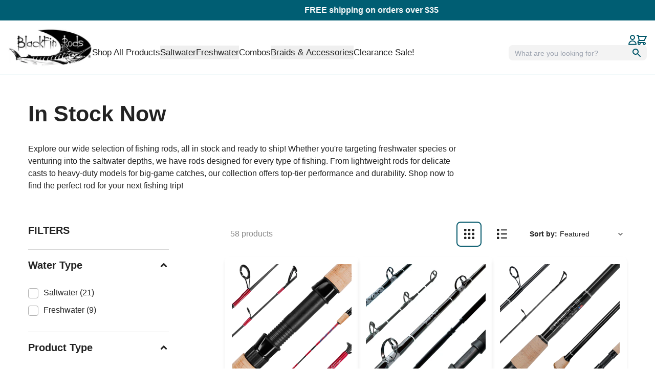

--- FILE ---
content_type: text/html; charset=utf-8
request_url: https://blackfinrods.com/collections/in-stock-now
body_size: 65437
content:
<!doctype html>
<html class="no-js" lang="en">
<head>
<!-- Google Tag Manager -->
<script>(function(w,d,s,l,i){w[l]=w[l]||[];w[l].push({'gtm.start':
new Date().getTime(),event:'gtm.js'});var f=d.getElementsByTagName(s)[0],
j=d.createElement(s),dl=l!='dataLayer'?'&l='+l:'';j.async=true;j.src=
'https://www.googletagmanager.com/gtm.js?id='+i+dl;f.parentNode.insertBefore(j,f);
})(window,document,'script','dataLayer','GTM-WZSBJ56M');</script>
<!-- End Google Tag Manager -->


<meta name="google-site-verification" content="I2vZ6ProD162vaMJuLN8J9MaDBuLQLgSAe701VRxjEQ" />
  
  <meta charset="utf-8">
  <meta http-equiv="X-UA-Compatible" content="IE=edge,chrome=1">
  <meta name="viewport" content="width=device-width,initial-scale=1">
  <meta name="theme-color" content="#0088a6">

  <link rel="preconnect" href="https://cdn.shopify.com" crossorigin>
  <link rel="preconnect" href="https://fonts.shopifycdn.com" crossorigin>
  <link rel="preconnect" href="https://monorail-edge.shopifysvc.com"><link rel="preload" href="//blackfinrods.com/cdn/shop/t/28/assets/core.css?v=176682477531522779361720204587" as="style">
  <link rel="preload" as="font" href="//blackfinrods.com/cdn/fonts/catamaran/catamaran_n7.c7720328a326501d0a4fcb3373c1ca68129c3c78.woff2" type="font/woff2" crossorigin>
  <link rel="preload" as="font" href="//blackfinrods.com/cdn/fonts/catamaran/catamaran_n4.97787e924c88922c7d20919761339dda1e5276ad.woff2" type="font/woff2" crossorigin>
  <link rel="preload" as="font" href="//blackfinrods.com/cdn/fonts/catamaran/catamaran_n7.c7720328a326501d0a4fcb3373c1ca68129c3c78.woff2" type="font/woff2" crossorigin><link rel="preload" href="//blackfinrods.com/cdn/shop/t/28/assets/theme.js?v=4219564026075008941742584301" as="script"><link rel="canonical" href="https://blackfinrods.com/collections/in-stock-now"><link rel="shortcut icon" href="//blackfinrods.com/cdn/shop/files/Blackfin-logo-R-Trade-Big_32x32.jpg?v=1722520119" type="image/png"><title>In Stock Now
&ndash; Blackfin Rods</title><meta name="description" content="Blackfin American Made Fishing Rods, in stock now and ready to ship or pick up today in Hobe Sound, Florida."><!-- /snippets/social-meta-tags.liquid -->


<meta property="og:site_name" content="Blackfin Rods">
<meta property="og:url" content="https://blackfinrods.com/collections/in-stock-now">
<meta property="og:title" content="In Stock Now">
<meta property="og:type" content="product.group">
<meta property="og:description" content="Blackfin American Made Fishing Rods, in stock now and ready to ship or pick up today in Hobe Sound, Florida."><meta property="og:image" content="http://blackfinrods.com/cdn/shop/collections/saltwater_fishing_rods_87e6f348-d858-45b4-b6ad-6a428becd036.jpg?v=1735847079">
  <meta property="og:image:secure_url" content="https://blackfinrods.com/cdn/shop/collections/saltwater_fishing_rods_87e6f348-d858-45b4-b6ad-6a428becd036.jpg?v=1735847079">
  <meta property="og:image:width" content="1800">
  <meta property="og:image:height" content="600">


<meta name="twitter:card" content="summary_large_image">
<meta name="twitter:title" content="In Stock Now">
<meta name="twitter:description" content="Blackfin American Made Fishing Rods, in stock now and ready to ship or pick up today in Hobe Sound, Florida.">

  
<style data-shopify>
:root {

	--header_megamenu_bg: #757575;
	--header_nav_2_bg: #ffffff;
	--header_nav_2_color_text: #232323;
	--search_bar_bg: #ffffff;

	--header_search_categories_bg: #3a3a3a;
	--header_search_categories_color_text: #005e73;
	--alternateHeader_bg_color: #ffffff;
	--alternateHeader_text_color: #ffffff;
    --logo_text_color: #ffffff;
    --header_color_text: #ffffff;
	--header_nav_hover_link: #0088a6;

    --secondary_nav_color_text: #cccccc;
    --secondary_nav_color_lighter: rgba(204, 204, 204, 0.3);


	--white-color: #ffffff;


    --letter-spacing: 0;
    --font-size: 1;
	--rating-star-bg: rgba(35, 35, 35, 0.15);

    --color-text: #232323;
    --color-text-rgb: 35, 35, 35;
    --color-body-text: #232323;
	--breadcrumbs_color: #0378fc;

	--rte__link_color: #000;
	--rte_hover_link_color: #3a3a3a;


    --color-sale-text: #EA0606;
    --color-small-button-text-border: #cccccc;
    --color-text-field: #ffffff;
    --color-text-field-text: #232323;
    --color-text-field-text-rgb: 35, 35, 35;

    --color-btn-primary: #0088a6;
    --color-btn-primary-darker: #005e73;
    --color-btn-primary-text: #ffffff;
	
	--color-btn-secondary: #3a3a3a;

	--color--btn-white-darker: #e6e6e6;


    --color-blankstate: rgba(35, 35, 35, 0.35);
    --color-blankstate-border: rgba(35, 35, 35, 0.2);
    --color-blankstate-background: rgba(35, 35, 35, 0.1); 

    --color-text-focus:#494949;


    --color-btn-primary-focus:#005e73;
 	--color-btn-secondary-focus:#606060;
	--color-btn-white-focus:#e6e6e6;



    --color-btn-social-focus:#404040;
    --color-small-button-text-border-focus:#b3b3b3;
    --predictive-search-focus:#f2f2f2;

    --color-body: #ffffff;
    --color-bg: #ffffff;
    --color-bg-rgb: 255, 255, 255;
    --color-bg-alt: rgba(35, 35, 35, 0.05);
    --color-bg-currency-selector: rgba(35, 35, 35, 0.2);--opacity-image-overlay: 0.4;--hover-overlay-opacity: 0.8;

    --color-border: #000000;
    --color-border-form: #0088a6;
    --color-border-form-darker: #005e73;

    --svg-select-icon: url(//blackfinrods.com/cdn/shop/t/28/assets/ico-select.svg?v=147383828099726678601720204597);
 	--svg-select-white-icon: url(//blackfinrods.com/cdn/shop/t/28/assets/ico-white-select.svg?v=145037530105049233381720204587);
    --slick-img-url: url(//blackfinrods.com/cdn/shop/t/28/assets/ajax-loader.gif?v=41356863302472015721720204587);

    --font-weight-body--bold: 700;
    --font-weight-body--bolder: 700;

    --font-stack-header: Catamaran, sans-serif;
    --font-stack-header: Tahoma, Verdana, Segoe, Geneva, sans-serif;
    --font-style-header: normal;
    --font-weight-header: 700;

    --font-stack-navigation: Catamaran, sans-serif;
    --font-style-navigation: normal;
    --font-weight-navigation: 800;


	

    --font-stack-body: Catamaran, sans-serif;
    --font-stack-body: var(--font-stack-header);
    --font-style-body: normal;
    --font-weight-body: 400;

    --font-size-header: 37;
	--font-size-navigation: 15;


	
	--heading1-letter-spacing: 0px;
    --heading2-letter-spacing: 0px;
    --heading3-letter-spacing: 0.0px;
    --heading4-letter-spacing: 0.0px;
    --heading5-letter-spacing: 0.0px;
    --heading6-letter-spacing:  0.0px;

	--heading-line-height : 1.7;

    --font-size-base: 16;

    --font-h1-desktop: 74;
    --font-h1-mobile: 51;

    --font-h2-desktop: 48;
    --font-h2-mobile: 37;

    --font-h3-desktop: 37;
    --font-h3-mobile: 24;

    --font-h4-desktop: 20;
    --font-h4-mobile: 18;

    --font-h5-desktop: 16;
    --font-h5-mobile: 16;

    --font-h6-desktop: 14;
    --font-h6-mobile: 13;

    --font-mega-title-large-desktop: 92;

    --font-rich-text-large: 18;
    --font-rich-text-small: 14;

    
--color-video-bg: #f2f2f2;

    
    --global-color-image-loader-primary: rgba(35, 35, 35, 0.06);
    --global-color-image-loader-secondary: rgba(35, 35, 35, 0.12);


	--product_label_sale_color: #00a500;
	--product_label_sold_out_color: #8a9297;
	--product_label_1_color: #0088a6;
 	--product_label_2_color: #000000;

	
	--product-image-height: 200px;

  }




</style>


  <link rel="stylesheet" href="//blackfinrods.com/cdn/shop/t/28/assets/flickity.min.css?v=112557130868219244861720204597" type="text/css">

  <link rel="stylesheet" href="//blackfinrods.com/cdn/shop/t/28/assets/core.css?v=176682477531522779361720204587" type="text/css">
  <link rel="stylesheet" href="//blackfinrods.com/cdn/shop/t/28/assets/theme.css?v=75065713408009361691743600521" type="text/css">
  <link rel="stylesheet" href="//blackfinrods.com/cdn/shop/t/28/assets/main.css?v=160886502831851037061738940883" type="text/css">

  <style>
    @font-face {
  font-family: Catamaran;
  font-weight: 700;
  font-style: normal;
  font-display: swap;
  src: url("//blackfinrods.com/cdn/fonts/catamaran/catamaran_n7.c7720328a326501d0a4fcb3373c1ca68129c3c78.woff2") format("woff2"),
       url("//blackfinrods.com/cdn/fonts/catamaran/catamaran_n7.546366ab8abd7a13c41dd63a25b42966c7f197f4.woff") format("woff");
}

    @font-face {
  font-family: Catamaran;
  font-weight: 400;
  font-style: normal;
  font-display: swap;
  src: url("//blackfinrods.com/cdn/fonts/catamaran/catamaran_n4.97787e924c88922c7d20919761339dda1e5276ad.woff2") format("woff2"),
       url("//blackfinrods.com/cdn/fonts/catamaran/catamaran_n4.cfda140ba68e3253077b759e3de0d67c4d8b231e.woff") format("woff");
}

      @font-face {
  font-family: Catamaran;
  font-weight: 800;
  font-style: normal;
  font-display: swap;
  src: url("//blackfinrods.com/cdn/fonts/catamaran/catamaran_n8.7ecddfb0aec4c66e3add433607a11386162e4f68.woff2") format("woff2"),
       url("//blackfinrods.com/cdn/fonts/catamaran/catamaran_n8.24b9d36e4287fcd768cd48fbc14cbd1d33a4fcad.woff") format("woff");
}

    @font-face {
  font-family: Catamaran;
  font-weight: 700;
  font-style: normal;
  font-display: swap;
  src: url("//blackfinrods.com/cdn/fonts/catamaran/catamaran_n7.c7720328a326501d0a4fcb3373c1ca68129c3c78.woff2") format("woff2"),
       url("//blackfinrods.com/cdn/fonts/catamaran/catamaran_n7.546366ab8abd7a13c41dd63a25b42966c7f197f4.woff") format("woff");
}

    @font-face {
  font-family: Catamaran;
  font-weight: 700;
  font-style: normal;
  font-display: swap;
  src: url("//blackfinrods.com/cdn/fonts/catamaran/catamaran_n7.c7720328a326501d0a4fcb3373c1ca68129c3c78.woff2") format("woff2"),
       url("//blackfinrods.com/cdn/fonts/catamaran/catamaran_n7.546366ab8abd7a13c41dd63a25b42966c7f197f4.woff") format("woff");
}

    
    
  </style>

  <script>
    
     window.importModule = (mod) => import(window.theme.modules[mod]);
    
    var theme = {
      breakpoints: {
        medium: 750,
        large: 990,
        widescreen: 1400
      },
      strings: { 
        addToCart: "Add to cart",
        preOrder: "Pre Order",
        preOrderText: "This is a pre order item.  We will ship it when it comes in stock.", 
        added_to_cart: "Added!",
        soldOut: "Sold out",
        unavailable: "Unavailable",
        regularPrice: "Regular price",
        salePrice: "Sale price",
        sale: "Sale",
        fromLowestPrice: "from [price]",
        vendor: "Vendor",
        showMore: "Show More",
        showLess: "Show Less",
        searchFor: "Search for",
        addressError: "Error looking up that address",
        addressNoResults: "No results for that address",
        addressQueryLimit: "You have exceeded the Google API usage limit. Consider upgrading to a \u003ca href=\"https:\/\/developers.google.com\/maps\/premium\/usage-limits\"\u003ePremium Plan\u003c\/a\u003e.",
        authError: "There was a problem authenticating your Google Maps account.",
        newWindow: "Opens in a new window.",
        external: "Opens external website.",
        newWindowExternal: "Opens external website in a new window.",
        removeLabel: "Remove [product]",
        update: "Update",
        quantity: "Quantity",
        discountedTotal: "Discounted total",
        regularTotal: "Regular total",
        priceColumn: "See Price column for discount details.",
        quantityMinimumMessage: "Quantity must be 1 or more",
        cartError: "There was an error while updating your cart. Please try again.",
        removedItemMessage: "Removed \u003cspan class=\"cart__removed-product-details\"\u003e([quantity]) [link]\u003c\/span\u003e from your cart.",
        unitPrice: "Unit price",
        unitPriceSeparator: "per",
        oneCartCount: "1 item",
        otherCartCount: "[count] items",
        quantityLabel: "Quantity: [count]",
        products: "Popular Products",
        search_title: "Popular Searches",
        loading: "Loading",
        number_of_results: "[result_number] of [results_count]",
        number_of_results_found: "[results_count] results found",
        one_result_found: "1 result found",
        show_less: "Show less",
        shippingEstimatorOneResult: "1 option available:",
        shippingEstimatorMoreResults: "{{count}} options available:",
        shippingEstimatorNoResults: "No shipping could be found",
        shippingTo: "Shipping to",
        pick_an_option: "Pick an Option",
        add_note: "Add Note",
        added_note: "Note added",
        newsletter_confirmation: "Thanks for subscribing!"
      },
      moneyFormat: "${{amount}}",
      moneyFormatWithCurrency: "${{amount}} USD",
       searchMode: "product,article,page",
      show_preOrder_btn: false ,
        stylesheet: "//blackfinrods.com/cdn/shop/t/28/assets/core.css?v=176682477531522779361720204587",
         pageType: "collection",
            modules: {
        Core: `//blackfinrods.com/cdn/shop/t/28/assets/core.js?v=173754313342993605631720204588`
      },
      scripts: {
        Popper: 'https://unpkg.com/@popperjs/core@2'
      }
    };

       
    window.routes = {
      rootUrl: "\/", 
      cartUrl: "\/cart",
      cartAddUrl: "\/cart\/add",
      cartChangeUrl: "\/cart\/change",
      searchUrl: "\/search",
      productRecommendationsUrl: "\/recommendations\/products"
    };


   



    document.documentElement.className = document.documentElement.className.replace('no-js', 'js');
  </script><script type="text/javascript">
    if (window.MSInputMethodContext && document.documentMode) {
      var scripts = document.getElementsByTagName('script')[0];
      var polyfill = document.createElement("script");
      polyfill.defer = true;
      polyfill.src = "//blackfinrods.com/cdn/shop/t/28/assets/ie11CustomProperties.min.js?v=146208399201472936201720204589";

      scripts.parentNode.insertBefore(polyfill, scripts);
    }
  </script>

  <script>window.performance && window.performance.mark && window.performance.mark('shopify.content_for_header.start');</script><meta name="facebook-domain-verification" content="6b3v6t1pzmevaj5livwz7c5tmrj1eb">
<meta name="google-site-verification" content="wDc8EIIMUkeiJ39r3NWcHd-9snu62IrHme0wAp3fv0E">
<meta id="shopify-digital-wallet" name="shopify-digital-wallet" content="/65753907453/digital_wallets/dialog">
<meta name="shopify-checkout-api-token" content="ccd46da52d76a377798e783fd5e05b41">
<link rel="alternate" type="application/atom+xml" title="Feed" href="/collections/in-stock-now.atom" />
<link rel="next" href="/collections/in-stock-now?page=2">
<link rel="alternate" type="application/json+oembed" href="https://blackfinrods.com/collections/in-stock-now.oembed">
<script async="async" src="/checkouts/internal/preloads.js?locale=en-US"></script>
<link rel="preconnect" href="https://shop.app" crossorigin="anonymous">
<script async="async" src="https://shop.app/checkouts/internal/preloads.js?locale=en-US&shop_id=65753907453" crossorigin="anonymous"></script>
<script id="apple-pay-shop-capabilities" type="application/json">{"shopId":65753907453,"countryCode":"US","currencyCode":"USD","merchantCapabilities":["supports3DS"],"merchantId":"gid:\/\/shopify\/Shop\/65753907453","merchantName":"Blackfin Rods","requiredBillingContactFields":["postalAddress","email"],"requiredShippingContactFields":["postalAddress","email"],"shippingType":"shipping","supportedNetworks":["visa","masterCard","amex","discover","elo","jcb"],"total":{"type":"pending","label":"Blackfin Rods","amount":"1.00"},"shopifyPaymentsEnabled":true,"supportsSubscriptions":true}</script>
<script id="shopify-features" type="application/json">{"accessToken":"ccd46da52d76a377798e783fd5e05b41","betas":["rich-media-storefront-analytics"],"domain":"blackfinrods.com","predictiveSearch":true,"shopId":65753907453,"locale":"en"}</script>
<script>var Shopify = Shopify || {};
Shopify.shop = "blackfinrods.myshopify.com";
Shopify.locale = "en";
Shopify.currency = {"active":"USD","rate":"1.0"};
Shopify.country = "US";
Shopify.theme = {"name":"shopify-blackfinrods\/develop","id":143661891837,"schema_name":"Pursuit","schema_version":"1.0.2","theme_store_id":null,"role":"main"};
Shopify.theme.handle = "null";
Shopify.theme.style = {"id":null,"handle":null};
Shopify.cdnHost = "blackfinrods.com/cdn";
Shopify.routes = Shopify.routes || {};
Shopify.routes.root = "/";</script>
<script type="module">!function(o){(o.Shopify=o.Shopify||{}).modules=!0}(window);</script>
<script>!function(o){function n(){var o=[];function n(){o.push(Array.prototype.slice.apply(arguments))}return n.q=o,n}var t=o.Shopify=o.Shopify||{};t.loadFeatures=n(),t.autoloadFeatures=n()}(window);</script>
<script>
  window.ShopifyPay = window.ShopifyPay || {};
  window.ShopifyPay.apiHost = "shop.app\/pay";
  window.ShopifyPay.redirectState = null;
</script>
<script id="shop-js-analytics" type="application/json">{"pageType":"collection"}</script>
<script defer="defer" async type="module" src="//blackfinrods.com/cdn/shopifycloud/shop-js/modules/v2/client.init-shop-cart-sync_BT-GjEfc.en.esm.js"></script>
<script defer="defer" async type="module" src="//blackfinrods.com/cdn/shopifycloud/shop-js/modules/v2/chunk.common_D58fp_Oc.esm.js"></script>
<script defer="defer" async type="module" src="//blackfinrods.com/cdn/shopifycloud/shop-js/modules/v2/chunk.modal_xMitdFEc.esm.js"></script>
<script type="module">
  await import("//blackfinrods.com/cdn/shopifycloud/shop-js/modules/v2/client.init-shop-cart-sync_BT-GjEfc.en.esm.js");
await import("//blackfinrods.com/cdn/shopifycloud/shop-js/modules/v2/chunk.common_D58fp_Oc.esm.js");
await import("//blackfinrods.com/cdn/shopifycloud/shop-js/modules/v2/chunk.modal_xMitdFEc.esm.js");

  window.Shopify.SignInWithShop?.initShopCartSync?.({"fedCMEnabled":true,"windoidEnabled":true});

</script>
<script>
  window.Shopify = window.Shopify || {};
  if (!window.Shopify.featureAssets) window.Shopify.featureAssets = {};
  window.Shopify.featureAssets['shop-js'] = {"shop-cart-sync":["modules/v2/client.shop-cart-sync_DZOKe7Ll.en.esm.js","modules/v2/chunk.common_D58fp_Oc.esm.js","modules/v2/chunk.modal_xMitdFEc.esm.js"],"init-fed-cm":["modules/v2/client.init-fed-cm_B6oLuCjv.en.esm.js","modules/v2/chunk.common_D58fp_Oc.esm.js","modules/v2/chunk.modal_xMitdFEc.esm.js"],"shop-cash-offers":["modules/v2/client.shop-cash-offers_D2sdYoxE.en.esm.js","modules/v2/chunk.common_D58fp_Oc.esm.js","modules/v2/chunk.modal_xMitdFEc.esm.js"],"shop-login-button":["modules/v2/client.shop-login-button_QeVjl5Y3.en.esm.js","modules/v2/chunk.common_D58fp_Oc.esm.js","modules/v2/chunk.modal_xMitdFEc.esm.js"],"pay-button":["modules/v2/client.pay-button_DXTOsIq6.en.esm.js","modules/v2/chunk.common_D58fp_Oc.esm.js","modules/v2/chunk.modal_xMitdFEc.esm.js"],"shop-button":["modules/v2/client.shop-button_DQZHx9pm.en.esm.js","modules/v2/chunk.common_D58fp_Oc.esm.js","modules/v2/chunk.modal_xMitdFEc.esm.js"],"avatar":["modules/v2/client.avatar_BTnouDA3.en.esm.js"],"init-windoid":["modules/v2/client.init-windoid_CR1B-cfM.en.esm.js","modules/v2/chunk.common_D58fp_Oc.esm.js","modules/v2/chunk.modal_xMitdFEc.esm.js"],"init-shop-for-new-customer-accounts":["modules/v2/client.init-shop-for-new-customer-accounts_C_vY_xzh.en.esm.js","modules/v2/client.shop-login-button_QeVjl5Y3.en.esm.js","modules/v2/chunk.common_D58fp_Oc.esm.js","modules/v2/chunk.modal_xMitdFEc.esm.js"],"init-shop-email-lookup-coordinator":["modules/v2/client.init-shop-email-lookup-coordinator_BI7n9ZSv.en.esm.js","modules/v2/chunk.common_D58fp_Oc.esm.js","modules/v2/chunk.modal_xMitdFEc.esm.js"],"init-shop-cart-sync":["modules/v2/client.init-shop-cart-sync_BT-GjEfc.en.esm.js","modules/v2/chunk.common_D58fp_Oc.esm.js","modules/v2/chunk.modal_xMitdFEc.esm.js"],"shop-toast-manager":["modules/v2/client.shop-toast-manager_DiYdP3xc.en.esm.js","modules/v2/chunk.common_D58fp_Oc.esm.js","modules/v2/chunk.modal_xMitdFEc.esm.js"],"init-customer-accounts":["modules/v2/client.init-customer-accounts_D9ZNqS-Q.en.esm.js","modules/v2/client.shop-login-button_QeVjl5Y3.en.esm.js","modules/v2/chunk.common_D58fp_Oc.esm.js","modules/v2/chunk.modal_xMitdFEc.esm.js"],"init-customer-accounts-sign-up":["modules/v2/client.init-customer-accounts-sign-up_iGw4briv.en.esm.js","modules/v2/client.shop-login-button_QeVjl5Y3.en.esm.js","modules/v2/chunk.common_D58fp_Oc.esm.js","modules/v2/chunk.modal_xMitdFEc.esm.js"],"shop-follow-button":["modules/v2/client.shop-follow-button_CqMgW2wH.en.esm.js","modules/v2/chunk.common_D58fp_Oc.esm.js","modules/v2/chunk.modal_xMitdFEc.esm.js"],"checkout-modal":["modules/v2/client.checkout-modal_xHeaAweL.en.esm.js","modules/v2/chunk.common_D58fp_Oc.esm.js","modules/v2/chunk.modal_xMitdFEc.esm.js"],"shop-login":["modules/v2/client.shop-login_D91U-Q7h.en.esm.js","modules/v2/chunk.common_D58fp_Oc.esm.js","modules/v2/chunk.modal_xMitdFEc.esm.js"],"lead-capture":["modules/v2/client.lead-capture_BJmE1dJe.en.esm.js","modules/v2/chunk.common_D58fp_Oc.esm.js","modules/v2/chunk.modal_xMitdFEc.esm.js"],"payment-terms":["modules/v2/client.payment-terms_Ci9AEqFq.en.esm.js","modules/v2/chunk.common_D58fp_Oc.esm.js","modules/v2/chunk.modal_xMitdFEc.esm.js"]};
</script>
<script>(function() {
  var isLoaded = false;
  function asyncLoad() {
    if (isLoaded) return;
    isLoaded = true;
    var urls = ["\/\/cdn.shopify.com\/proxy\/35f3c74fa9f5e66417a4b09f3cca4db57bc3e33f84e718b134ab3f94f9f3ee69\/bingshoppingtool-t2app-prod.trafficmanager.net\/api\/ShopifyMT\/v1\/uet\/tracking_script?shop=blackfinrods.myshopify.com\u0026sp-cache-control=cHVibGljLCBtYXgtYWdlPTkwMA","https:\/\/quizify.arhamcommerce.com\/js\/shortcode.js?shop=blackfinrods.myshopify.com","https:\/\/cdn.roseperl.com\/storelocator-prod\/setting\/blackfinrods-1750213259.js?shop=blackfinrods.myshopify.com","https:\/\/cdn.roseperl.com\/storelocator-prod\/wtb\/blackfinrods-1750213260.js?shop=blackfinrods.myshopify.com","https:\/\/cdn.roseperl.com\/storelocator-prod\/stockist-form\/blackfinrods-1750213261.js?shop=blackfinrods.myshopify.com"];
    for (var i = 0; i < urls.length; i++) {
      var s = document.createElement('script');
      s.type = 'text/javascript';
      s.async = true;
      s.src = urls[i];
      var x = document.getElementsByTagName('script')[0];
      x.parentNode.insertBefore(s, x);
    }
  };
  if(window.attachEvent) {
    window.attachEvent('onload', asyncLoad);
  } else {
    window.addEventListener('load', asyncLoad, false);
  }
})();</script>
<script id="__st">var __st={"a":65753907453,"offset":-18000,"reqid":"e9f8d6ef-b9aa-4a24-9255-e8958677381b-1769380893","pageurl":"blackfinrods.com\/collections\/in-stock-now","u":"793645fa0e4b","p":"collection","rtyp":"collection","rid":402214387965};</script>
<script>window.ShopifyPaypalV4VisibilityTracking = true;</script>
<script id="captcha-bootstrap">!function(){'use strict';const t='contact',e='account',n='new_comment',o=[[t,t],['blogs',n],['comments',n],[t,'customer']],c=[[e,'customer_login'],[e,'guest_login'],[e,'recover_customer_password'],[e,'create_customer']],r=t=>t.map((([t,e])=>`form[action*='/${t}']:not([data-nocaptcha='true']) input[name='form_type'][value='${e}']`)).join(','),a=t=>()=>t?[...document.querySelectorAll(t)].map((t=>t.form)):[];function s(){const t=[...o],e=r(t);return a(e)}const i='password',u='form_key',d=['recaptcha-v3-token','g-recaptcha-response','h-captcha-response',i],f=()=>{try{return window.sessionStorage}catch{return}},m='__shopify_v',_=t=>t.elements[u];function p(t,e,n=!1){try{const o=window.sessionStorage,c=JSON.parse(o.getItem(e)),{data:r}=function(t){const{data:e,action:n}=t;return t[m]||n?{data:e,action:n}:{data:t,action:n}}(c);for(const[e,n]of Object.entries(r))t.elements[e]&&(t.elements[e].value=n);n&&o.removeItem(e)}catch(o){console.error('form repopulation failed',{error:o})}}const l='form_type',E='cptcha';function T(t){t.dataset[E]=!0}const w=window,h=w.document,L='Shopify',v='ce_forms',y='captcha';let A=!1;((t,e)=>{const n=(g='f06e6c50-85a8-45c8-87d0-21a2b65856fe',I='https://cdn.shopify.com/shopifycloud/storefront-forms-hcaptcha/ce_storefront_forms_captcha_hcaptcha.v1.5.2.iife.js',D={infoText:'Protected by hCaptcha',privacyText:'Privacy',termsText:'Terms'},(t,e,n)=>{const o=w[L][v],c=o.bindForm;if(c)return c(t,g,e,D).then(n);var r;o.q.push([[t,g,e,D],n]),r=I,A||(h.body.append(Object.assign(h.createElement('script'),{id:'captcha-provider',async:!0,src:r})),A=!0)});var g,I,D;w[L]=w[L]||{},w[L][v]=w[L][v]||{},w[L][v].q=[],w[L][y]=w[L][y]||{},w[L][y].protect=function(t,e){n(t,void 0,e),T(t)},Object.freeze(w[L][y]),function(t,e,n,w,h,L){const[v,y,A,g]=function(t,e,n){const i=e?o:[],u=t?c:[],d=[...i,...u],f=r(d),m=r(i),_=r(d.filter((([t,e])=>n.includes(e))));return[a(f),a(m),a(_),s()]}(w,h,L),I=t=>{const e=t.target;return e instanceof HTMLFormElement?e:e&&e.form},D=t=>v().includes(t);t.addEventListener('submit',(t=>{const e=I(t);if(!e)return;const n=D(e)&&!e.dataset.hcaptchaBound&&!e.dataset.recaptchaBound,o=_(e),c=g().includes(e)&&(!o||!o.value);(n||c)&&t.preventDefault(),c&&!n&&(function(t){try{if(!f())return;!function(t){const e=f();if(!e)return;const n=_(t);if(!n)return;const o=n.value;o&&e.removeItem(o)}(t);const e=Array.from(Array(32),(()=>Math.random().toString(36)[2])).join('');!function(t,e){_(t)||t.append(Object.assign(document.createElement('input'),{type:'hidden',name:u})),t.elements[u].value=e}(t,e),function(t,e){const n=f();if(!n)return;const o=[...t.querySelectorAll(`input[type='${i}']`)].map((({name:t})=>t)),c=[...d,...o],r={};for(const[a,s]of new FormData(t).entries())c.includes(a)||(r[a]=s);n.setItem(e,JSON.stringify({[m]:1,action:t.action,data:r}))}(t,e)}catch(e){console.error('failed to persist form',e)}}(e),e.submit())}));const S=(t,e)=>{t&&!t.dataset[E]&&(n(t,e.some((e=>e===t))),T(t))};for(const o of['focusin','change'])t.addEventListener(o,(t=>{const e=I(t);D(e)&&S(e,y())}));const B=e.get('form_key'),M=e.get(l),P=B&&M;t.addEventListener('DOMContentLoaded',(()=>{const t=y();if(P)for(const e of t)e.elements[l].value===M&&p(e,B);[...new Set([...A(),...v().filter((t=>'true'===t.dataset.shopifyCaptcha))])].forEach((e=>S(e,t)))}))}(h,new URLSearchParams(w.location.search),n,t,e,['guest_login'])})(!0,!0)}();</script>
<script integrity="sha256-4kQ18oKyAcykRKYeNunJcIwy7WH5gtpwJnB7kiuLZ1E=" data-source-attribution="shopify.loadfeatures" defer="defer" src="//blackfinrods.com/cdn/shopifycloud/storefront/assets/storefront/load_feature-a0a9edcb.js" crossorigin="anonymous"></script>
<script crossorigin="anonymous" defer="defer" src="//blackfinrods.com/cdn/shopifycloud/storefront/assets/shopify_pay/storefront-65b4c6d7.js?v=20250812"></script>
<script data-source-attribution="shopify.dynamic_checkout.dynamic.init">var Shopify=Shopify||{};Shopify.PaymentButton=Shopify.PaymentButton||{isStorefrontPortableWallets:!0,init:function(){window.Shopify.PaymentButton.init=function(){};var t=document.createElement("script");t.src="https://blackfinrods.com/cdn/shopifycloud/portable-wallets/latest/portable-wallets.en.js",t.type="module",document.head.appendChild(t)}};
</script>
<script data-source-attribution="shopify.dynamic_checkout.buyer_consent">
  function portableWalletsHideBuyerConsent(e){var t=document.getElementById("shopify-buyer-consent"),n=document.getElementById("shopify-subscription-policy-button");t&&n&&(t.classList.add("hidden"),t.setAttribute("aria-hidden","true"),n.removeEventListener("click",e))}function portableWalletsShowBuyerConsent(e){var t=document.getElementById("shopify-buyer-consent"),n=document.getElementById("shopify-subscription-policy-button");t&&n&&(t.classList.remove("hidden"),t.removeAttribute("aria-hidden"),n.addEventListener("click",e))}window.Shopify?.PaymentButton&&(window.Shopify.PaymentButton.hideBuyerConsent=portableWalletsHideBuyerConsent,window.Shopify.PaymentButton.showBuyerConsent=portableWalletsShowBuyerConsent);
</script>
<script data-source-attribution="shopify.dynamic_checkout.cart.bootstrap">document.addEventListener("DOMContentLoaded",(function(){function t(){return document.querySelector("shopify-accelerated-checkout-cart, shopify-accelerated-checkout")}if(t())Shopify.PaymentButton.init();else{new MutationObserver((function(e,n){t()&&(Shopify.PaymentButton.init(),n.disconnect())})).observe(document.body,{childList:!0,subtree:!0})}}));
</script>
<link id="shopify-accelerated-checkout-styles" rel="stylesheet" media="screen" href="https://blackfinrods.com/cdn/shopifycloud/portable-wallets/latest/accelerated-checkout-backwards-compat.css" crossorigin="anonymous">
<style id="shopify-accelerated-checkout-cart">
        #shopify-buyer-consent {
  margin-top: 1em;
  display: inline-block;
  width: 100%;
}

#shopify-buyer-consent.hidden {
  display: none;
}

#shopify-subscription-policy-button {
  background: none;
  border: none;
  padding: 0;
  text-decoration: underline;
  font-size: inherit;
  cursor: pointer;
}

#shopify-subscription-policy-button::before {
  box-shadow: none;
}

      </style>

<script>window.performance && window.performance.mark && window.performance.mark('shopify.content_for_header.end');</script>
<script>
    var appEnvironment = 'storelocator-prod';
    var shopHash = '589593c8a0a7c46220ae48312404c0ef';
</script>

<!-- BEGIN app block: shopify://apps/whatconverts/blocks/tracking/d7b55a5f-477a-452c-8760-a3e5c5badb93 --><script async src="https://scripts.iconnode.com/153293.js"></script>

<script>

  const cookieNames = ['wc_client', 'wc_client_current', 'wc_visitor',];

  function getCookies() {
    const cookies = {};
    const allCookies = `; ${document.cookie}`;

    cookieNames.forEach(name => {
      const parts = allCookies.split(`; ${name}=`);
      if (parts.length === 2) {
        // Extract the cookie value up to the next ';' or end of string
        cookies[name] = parts.pop().split(';').shift();
      } else {
        // If the cookie with this name doesn't exist, set it to null
        cookies[name] = null;
      }
    });

    return cookies;
  }

  const getCart = async () => {

    try {
      // Fetch the current cart data as JSON
      const getCartResponse = await fetch('/cart.js', {
        method: 'GET',
        headers: {
          'Content-Type': 'application/json'
        }
      });

      if (!getCartResponse.ok) {
        throw new Error(`Failed to fetch cart: ${getCartResponse.statusText}`);
      }


      const cartData = await getCartResponse.json();
      const attributeKeys = Object.keys(cartData.attributes || {});

      // Retrieve the specified cookies
      const cookies = getCookies();


      // Object to hold new attributes to be added to the cart
      const newAttributes = {};

      // Iterate over each cookie and check if the corresponding attribute exists
      cookieNames.forEach(name => {
        if (cookies[name] && !attributeKeys.includes(name)) {
          newAttributes[name] = cookies[name];
        }
      });



      // If there are new attributes to add, proceed to update the cart
      if (Object.keys(newAttributes).length > 0 || cartData.note === '') {

        // Create a FormData object to hold the updated attributes
        const formData = new FormData();

        // Append existing attributes to preserve them
        for (const key in cartData.attributes) {
          formData.append(`attributes[${key}]`, cartData.attributes[key]);
        }

        // Append new attributes from cookies and 'uuid'
        for (const key in newAttributes) {
          formData.append(`attributes[__${key}]`, newAttributes[key]);
        }

        // Send a POST request to update the cart with the new attributes
        const updateCartResponse = await fetch('/cart/update.js', {
          method: 'POST',
          body: formData
        });

        if (!updateCartResponse.ok) {
          throw new Error(`Failed to update cart: ${updateCartResponse.statusText}`);
        }

        await updateCartResponse.json();

      }

    } catch (error) {
      console.error('Error processing cart:', error);
    }
  };

  // Invoke the function to process the cart
  document.addEventListener('DOMContentLoaded', () => {
    getCart();

  });
</script>

<!-- END app block --><!-- BEGIN app block: shopify://apps/yotpo-product-reviews/blocks/settings/eb7dfd7d-db44-4334-bc49-c893b51b36cf -->


  <script type="text/javascript" src="https://cdn-widgetsrepository.yotpo.com/v1/loader/D1vK1Cw3xnl5Q0yLntDCvEJ9Z4iHemiSxBQnca5V?languageCode=en" async></script>



  
<!-- END app block --><!-- BEGIN app block: shopify://apps/klaviyo-email-marketing-sms/blocks/klaviyo-onsite-embed/2632fe16-c075-4321-a88b-50b567f42507 -->












  <script async src="https://static.klaviyo.com/onsite/js/SbqwEG/klaviyo.js?company_id=SbqwEG"></script>
  <script>!function(){if(!window.klaviyo){window._klOnsite=window._klOnsite||[];try{window.klaviyo=new Proxy({},{get:function(n,i){return"push"===i?function(){var n;(n=window._klOnsite).push.apply(n,arguments)}:function(){for(var n=arguments.length,o=new Array(n),w=0;w<n;w++)o[w]=arguments[w];var t="function"==typeof o[o.length-1]?o.pop():void 0,e=new Promise((function(n){window._klOnsite.push([i].concat(o,[function(i){t&&t(i),n(i)}]))}));return e}}})}catch(n){window.klaviyo=window.klaviyo||[],window.klaviyo.push=function(){var n;(n=window._klOnsite).push.apply(n,arguments)}}}}();</script>

  




  <script>
    window.klaviyoReviewsProductDesignMode = false
  </script>



  <!-- BEGIN app snippet: customer-hub-data --><script>
  if (!window.customerHub) {
    window.customerHub = {};
  }
  window.customerHub.storefrontRoutes = {
    login: "https://blackfinrods.com/customer_authentication/redirect?locale=en&region_country=US?return_url=%2F%23k-hub",
    register: "https://shopify.com/65753907453/account?locale=en?return_url=%2F%23k-hub",
    logout: "/account/logout",
    profile: "/account",
    addresses: "/account/addresses",
  };
  
  window.customerHub.userId = null;
  
  window.customerHub.storeDomain = "blackfinrods.myshopify.com";

  

  
    window.customerHub.storeLocale = {
        currentLanguage: 'en',
        currentCountry: 'US',
        availableLanguages: [
          
            {
              iso_code: 'en',
              endonym_name: 'English'
            }
          
        ],
        availableCountries: [
          
            {
              iso_code: 'US',
              name: 'United States',
              currency_code: 'USD'
            }
          
        ]
    };
  
</script>
<!-- END app snippet -->



  <!-- BEGIN app snippet: customer-hub-replace-links -->
<script>
  function replaceAccountLinks() {
    const selector =
      'a[href$="/account/login"], a[href$="/account"], a[href^="https://shopify.com/"][href*="/account"], a[href*="/customer_identity/redirect"], a[href*="/customer_authentication/redirect"], a[href$="/account';
    const accountLinksNodes = document.querySelectorAll(selector);
    for (const node of accountLinksNodes) {
      const ignore = node.dataset.kHubIgnore !== undefined && node.dataset.kHubIgnore !== 'false';
      if (!ignore) {
        // Any login links to Shopify's account system, point them at the customer hub instead.
        node.href = '#k-hub';
        /**
         * There are some themes which apply a page transition on every click of an anchor tag (usually a fade-out) that's supposed to be faded back in when the next page loads.
         * However, since clicking the k-hub link doesn't trigger a page load, the page gets stuck on a blank screen.
         * Luckily, these themes usually have a className you can add to links to skip the transition.
         * Let's hope that all such themes are consistent/copy each other and just proactively add those classNames when we replace the link.
         **/
        node.classList.add('no-transition', 'js-no-transition');
      }
    }
  }

  
    if (document.readyState === 'complete') {
      replaceAccountLinks();
    } else {
      const controller = new AbortController();
      document.addEventListener(
        'readystatechange',
        () => {
          replaceAccountLinks(); // try to replace links both during `interactive` state and `complete` state
          if (document.readyState === 'complete') {
            // readystatechange can fire with "complete" multiple times per page load, so make sure we're not duplicating effort
            // by removing the listener afterwards.
            controller.abort();
          }
        },
        { signal: controller.signal },
      );
    }
  
</script>
<!-- END app snippet -->



<!-- END app block --><!-- BEGIN app block: shopify://apps/eg-auto-add-to-cart/blocks/app-embed/0f7d4f74-1e89-4820-aec4-6564d7e535d2 -->










  
    <script
      async
      type="text/javascript"
      src="https://cdn.506.io/eg/script.js?shop=blackfinrods.myshopify.com&v=7"
    ></script>
  



  <meta id="easygift-shop" itemid="c2hvcF8kXzE3NjkzODA4OTM=" content="{&quot;isInstalled&quot;:true,&quot;installedOn&quot;:&quot;2025-03-26T14:11:14.524Z&quot;,&quot;appVersion&quot;:&quot;3.0&quot;,&quot;subscriptionName&quot;:&quot;Standard&quot;,&quot;cartAnalytics&quot;:true,&quot;freeTrialEndsOn&quot;:null,&quot;settings&quot;:{&quot;reminderBannerStyle&quot;:{&quot;position&quot;:{&quot;horizontal&quot;:&quot;right&quot;,&quot;vertical&quot;:&quot;bottom&quot;},&quot;primaryColor&quot;:&quot;#000000&quot;,&quot;cssStyles&quot;:&quot;&quot;,&quot;headerText&quot;:&quot;Click here to reopen missed deals&quot;,&quot;subHeaderText&quot;:null,&quot;showImage&quot;:false,&quot;imageUrl&quot;:&quot;https:\/\/cdn.506.io\/eg\/eg_notification_default_512x512.png&quot;,&quot;displayAfter&quot;:5,&quot;closingMode&quot;:&quot;doNotAutoClose&quot;,&quot;selfcloseAfter&quot;:5,&quot;reshowBannerAfter&quot;:&quot;everyNewSession&quot;},&quot;addedItemIdentifier&quot;:&quot;_Gifted&quot;,&quot;ignoreOtherAppLineItems&quot;:null,&quot;customVariantsInfoLifetimeMins&quot;:1440,&quot;redirectPath&quot;:null,&quot;ignoreNonStandardCartRequests&quot;:false,&quot;bannerStyle&quot;:{&quot;position&quot;:{&quot;horizontal&quot;:&quot;right&quot;,&quot;vertical&quot;:&quot;bottom&quot;},&quot;primaryColor&quot;:&quot;#000000&quot;,&quot;cssStyles&quot;:&quot;&quot;},&quot;themePresetId&quot;:&quot;0&quot;,&quot;notificationStyle&quot;:{&quot;position&quot;:{&quot;horizontal&quot;:&quot;right&quot;,&quot;vertical&quot;:&quot;bottom&quot;},&quot;primaryColor&quot;:&quot;#3A3A3A&quot;,&quot;duration&quot;:&quot;3.0&quot;,&quot;cssStyles&quot;:null,&quot;hasCustomizations&quot;:false},&quot;fetchCartData&quot;:false,&quot;useLocalStorage&quot;:{&quot;enabled&quot;:false,&quot;expiryMinutes&quot;:null},&quot;popupStyle&quot;:{&quot;closeModalOutsideClick&quot;:true,&quot;priceShowZeroDecimals&quot;:true,&quot;primaryColor&quot;:&quot;#3A3A3A&quot;,&quot;secondaryColor&quot;:&quot;#3A3A3A&quot;,&quot;cssStyles&quot;:null,&quot;hasCustomizations&quot;:false,&quot;addButtonText&quot;:&quot;Select&quot;,&quot;dismissButtonText&quot;:&quot;Close&quot;,&quot;outOfStockButtonText&quot;:&quot;Out of Stock&quot;,&quot;subscriptionLabel&quot;:&quot;Subscription Plan&quot;,&quot;imageUrl&quot;:null,&quot;showProductLink&quot;:false},&quot;refreshAfterBannerClick&quot;:false,&quot;disableReapplyRules&quot;:false,&quot;disableReloadOnFailedAddition&quot;:false,&quot;autoReloadCartPage&quot;:false,&quot;ajaxRedirectPath&quot;:null,&quot;allowSimultaneousRequests&quot;:false,&quot;applyRulesOnCheckout&quot;:true,&quot;enableCartCtrlOverrides&quot;:true,&quot;customRedirectFromCart&quot;:null,&quot;scriptSettings&quot;:{&quot;branding&quot;:{&quot;removalRequestSent&quot;:null,&quot;show&quot;:false},&quot;productPageRedirection&quot;:{&quot;enabled&quot;:false,&quot;products&quot;:[],&quot;redirectionURL&quot;:&quot;\/&quot;},&quot;debugging&quot;:{&quot;enabled&quot;:false,&quot;enabledOn&quot;:null,&quot;stringifyObj&quot;:false},&quot;enableBuyNowInterceptions&quot;:false,&quot;useFinalPrice&quot;:false,&quot;hideGiftedPropertyText&quot;:false,&quot;fetchCartDataBeforeRequest&quot;:false,&quot;removeEGPropertyFromSplitActionLineItems&quot;:false,&quot;fetchProductInfoFromSavedDomain&quot;:false,&quot;removeProductsAddedFromExpiredRules&quot;:false,&quot;customCSS&quot;:&quot;.aca-product-button {\n    border: none !important;\n    cursor: pointer !important;\n    width: 100% !important;\n    min-height: 42px !important;\n    word-break: break-word !important;\n    padding: 8px 14px !important;\n    background-color: #3A3A3A !important;\n    text-transform: uppercase !important;\n    line-height: inherit !important;\n    border: 1px solid transparent !important;\n    border-radius: 2px !important;\n    font-size: 14px !important;\n    color: #FFFFFF !important;\n    font-weight: bold !important;\n    letter-spacing: 1.039px !important;\n}\n&quot;,&quot;delayUpdates&quot;:2000,&quot;decodePayload&quot;:false,&quot;hideAlertsOnFrontend&quot;:false},&quot;accessToEnterprise&quot;:false},&quot;translations&quot;:null,&quot;defaultLocale&quot;:&quot;en&quot;,&quot;shopDomain&quot;:&quot;blackfinrods.com&quot;}">


<script defer>
  (async function() {
    try {

      const blockVersion = "v3"
      if (blockVersion != "v3") {
        return
      }

      let metaErrorFlag = false;
      if (metaErrorFlag) {
        return
      }

      // Parse metafields as JSON
      const metafields = {"easygift-rule-69679e911bc8b0545290faa9":{"schedule":{"enabled":true,"starts":"2026-01-15T05:00:00Z","ends":"2026-02-01T04:59:00Z"},"trigger":{"productTags":{"targets":[],"collectionInfo":null,"sellingPlan":null},"type":"productsInclude","minCartValue":null,"hasUpperCartValue":false,"upperCartValue":null,"products":[{"name":"Fin Legacy Circle Hook Rod - 6' 6\" \/ 16-30lb \/ Mod-Fast","variantId":45830807257341,"variantGid":"gid:\/\/shopify\/ProductVariant\/45830807257341","productGid":"gid:\/\/shopify\/Product\/8758837215485","handle":"fin-legacy-circle-hook-rod","sellingPlans":[],"alerts":[],"_id":"69679e911bc8b0545290faaa"},{"name":"Fin Legacy Circle Hook Rod - 6' 6\" \/ 20-30lb \/ Extra-Fast","variantId":45830807290109,"variantGid":"gid:\/\/shopify\/ProductVariant\/45830807290109","productGid":"gid:\/\/shopify\/Product\/8758837215485","handle":"fin-legacy-circle-hook-rod","sellingPlans":[],"alerts":[],"_id":"69679e911bc8b0545290faab"},{"name":"Fin Legacy Circle Hook Rod - 6' 6\" \/ 20-40lb \/ Mod-Fast","variantId":45830807355645,"variantGid":"gid:\/\/shopify\/ProductVariant\/45830807355645","productGid":"gid:\/\/shopify\/Product\/8758837215485","handle":"fin-legacy-circle-hook-rod","sellingPlans":[],"alerts":[],"_id":"69679e911bc8b0545290faac"},{"name":"Fin Legacy Circle Hook Rod - 7' \/ 16-30lb \/ Mod-Fast","variantId":45830807388413,"variantGid":"gid:\/\/shopify\/ProductVariant\/45830807388413","productGid":"gid:\/\/shopify\/Product\/8758837215485","handle":"fin-legacy-circle-hook-rod","sellingPlans":[],"alerts":[],"_id":"69679e911bc8b0545290faad"},{"name":"Fin Legacy Circle Hook Rod - 7' \/ 20-30lb \/ Extra-Fast","variantId":45830807421181,"variantGid":"gid:\/\/shopify\/ProductVariant\/45830807421181","productGid":"gid:\/\/shopify\/Product\/8758837215485","handle":"fin-legacy-circle-hook-rod","sellingPlans":[],"alerts":[],"_id":"69679e911bc8b0545290faae"},{"name":"Fin Legacy Circle Hook Rod - 7' \/ 20-40lb \/ Mod-Fast","variantId":45830807486717,"variantGid":"gid:\/\/shopify\/ProductVariant\/45830807486717","productGid":"gid:\/\/shopify\/Product\/8758837215485","handle":"fin-legacy-circle-hook-rod","sellingPlans":[],"alerts":[],"_id":"69679e911bc8b0545290faaf"},{"name":"Fin Legacy Spinning Rod - 7’0” \/ 12-20lb","variantId":45830803783933,"variantGid":"gid:\/\/shopify\/ProductVariant\/45830803783933","productGid":"gid:\/\/shopify\/Product\/8758836232445","handle":"fin-legacy-spinning-rod","sellingPlans":[],"alerts":[],"_id":"69679e911bc8b0545290fab0"},{"name":"Fin Legacy Spinning Rod - 7’0” \/ 20-30lb","variantId":45830803816701,"variantGid":"gid:\/\/shopify\/ProductVariant\/45830803816701","productGid":"gid:\/\/shopify\/Product\/8758836232445","handle":"fin-legacy-spinning-rod","sellingPlans":[],"alerts":[],"_id":"69679e911bc8b0545290fab1"},{"name":"Offshore Elite Saltwater Rods - Conventional \/ 6' 6\" \/ 30lb","variantId":46173050994941,"variantGid":"gid:\/\/shopify\/ProductVariant\/46173050994941","productGid":"gid:\/\/shopify\/Product\/8855887577341","handle":"offshore-elite-saltwater-rods","sellingPlans":[],"alerts":[],"_id":"69679e911bc8b0545290fab2"},{"name":"Offshore Elite Saltwater Rods - Conventional \/ 6' 6\" \/ 20-30lb","variantId":46173006823677,"variantGid":"gid:\/\/shopify\/ProductVariant\/46173006823677","productGid":"gid:\/\/shopify\/Product\/8855887577341","handle":"offshore-elite-saltwater-rods","sellingPlans":[],"alerts":[],"_id":"69679e911bc8b0545290fab3"},{"name":"Offshore Elite Saltwater Rods - Conventional \/ 7' 0\" \/ 20lb","variantId":46172994797821,"variantGid":"gid:\/\/shopify\/ProductVariant\/46172994797821","productGid":"gid:\/\/shopify\/Product\/8855887577341","handle":"offshore-elite-saltwater-rods","sellingPlans":[],"alerts":[],"_id":"69679e911bc8b0545290fab4"},{"name":"Offshore Elite Saltwater Rods - Spinning \/ 7' 0\" \/ 12-20lb","variantId":46173045162237,"variantGid":"gid:\/\/shopify\/ProductVariant\/46173045162237","productGid":"gid:\/\/shopify\/Product\/8855887577341","handle":"offshore-elite-saltwater-rods","sellingPlans":[],"alerts":[],"_id":"69679e911bc8b0545290fab5"},{"name":"Offshore Elite Saltwater Rods - Spinning \/ 7' 0\" \/ 15-30lb","variantId":46241759199485,"variantGid":"gid:\/\/shopify\/ProductVariant\/46241759199485","productGid":"gid:\/\/shopify\/Product\/8855887577341","handle":"offshore-elite-saltwater-rods","sellingPlans":[],"alerts":[],"_id":"69679e911bc8b0545290fab6"},{"name":"Offshore Elite Saltwater Rods - Spinning \/ 7' 0\" \/ 20-40lb","variantId":46173031071997,"variantGid":"gid:\/\/shopify\/ProductVariant\/46173031071997","productGid":"gid:\/\/shopify\/Product\/8855887577341","handle":"offshore-elite-saltwater-rods","sellingPlans":[],"alerts":[],"_id":"69679e911bc8b0545290fab7"},{"name":"Offshore Elite Saltwater Rods - Pitch \/ 6' 4\" \/ 30lb","variantId":46174748770557,"variantGid":"gid:\/\/shopify\/ProductVariant\/46174748770557","productGid":"gid:\/\/shopify\/Product\/8855887577341","handle":"offshore-elite-saltwater-rods","sellingPlans":[],"alerts":[],"_id":"69679e911bc8b0545290fab8"},{"name":"Offshore Elite Saltwater Rods - Pitch \/ 6' 4\" \/ 50lb","variantId":46174749851901,"variantGid":"gid:\/\/shopify\/ProductVariant\/46174749851901","productGid":"gid:\/\/shopify\/Product\/8855887577341","handle":"offshore-elite-saltwater-rods","sellingPlans":[],"alerts":[],"_id":"69679e911bc8b0545290fab9"},{"name":"Offshore Elite Saltwater Rods - Deep Drop \/ 6' 10\" \/ 50lb","variantId":46174743789821,"variantGid":"gid:\/\/shopify\/ProductVariant\/46174743789821","productGid":"gid:\/\/shopify\/Product\/8855887577341","handle":"offshore-elite-saltwater-rods","sellingPlans":[],"alerts":[],"_id":"69679e911bc8b0545290faba"},{"name":"Offshore Elite Saltwater Rods - Deep Drop \/ 6' 10\" \/ 80lb","variantId":46174744314109,"variantGid":"gid:\/\/shopify\/ProductVariant\/46174744314109","productGid":"gid:\/\/shopify\/Product\/8855887577341","handle":"offshore-elite-saltwater-rods","sellingPlans":[],"alerts":[],"_id":"69679e911bc8b0545290fabb"}],"collections":[],"condition":"quantity","conditionMin":1,"conditionMax":null,"collectionSellingPlanType":null,"promoCode":null,"promoCodeDiscount":null},"action":{"notification":{"enabled":false,"headerText":null,"subHeaderText":null,"showImage":false,"imageUrl":""},"discount":{"issue":null,"type":"app","id":"gid:\/\/shopify\/DiscountAutomaticNode\/1492932690173","title":"SALEfish 20% Off Promotion","createdByEasyGift":true,"easygiftAppDiscount":true,"discountType":"percentage","value":100},"popupOptions":{"headline":"Select Your FREE All-Species Cush-It!","subHeadline":null,"showItemsPrice":false,"popupDismissable":false,"imageUrl":null,"persistPopup":false,"rewardQuantity":1,"showDiscountedPrice":true,"hideOOSItems":true,"showVariantsSeparately":true},"banner":{"enabled":false,"headerText":null,"subHeaderText":null,"showImage":false,"imageUrl":null,"displayAfter":"5","closingMode":"doNotAutoClose","selfcloseAfter":"5","reshowBannerAfter":"everyNewSession","redirectLink":null},"type":"offerToCustomer","products":[{"handle":"cush-it®-all-species-rod-cushion-promo","title":"Cush-It® All Species - Rod Cushion (PROMO)","id":"9119368741117","gid":"gid:\/\/shopify\/Product\/9119368741117","hasOnlyDefaultVariant":false,"variants":[{"title":"Blue","displayName":"Cush-It® All Species - Rod Cushion (PROMO) - Blue","id":"47127605412093","gid":"gid:\/\/shopify\/ProductVariant\/47127605412093","showVariantName":false},{"title":"Silver","displayName":"Cush-It® All Species - Rod Cushion (PROMO) - Silver","id":"47127605444861","gid":"gid:\/\/shopify\/ProductVariant\/47127605444861","showVariantName":false},{"title":"Pink","displayName":"Cush-It® All Species - Rod Cushion (PROMO) - Pink","id":"47127605477629","gid":"gid:\/\/shopify\/ProductVariant\/47127605477629","showVariantName":false},{"title":"Yellow","displayName":"Cush-It® All Species - Rod Cushion (PROMO) - Yellow","id":"47127605510397","gid":"gid:\/\/shopify\/ProductVariant\/47127605510397","showVariantName":false},{"title":"Black","displayName":"Cush-It® All Species - Rod Cushion (PROMO) - Black","id":"47127605543165","gid":"gid:\/\/shopify\/ProductVariant\/47127605543165","showVariantName":false}]}],"limit":1,"preventProductRemoval":false,"addAvailableProducts":false},"targeting":{"link":{"destination":null,"data":null,"cookieLifetime":14},"additionalCriteria":{"geo":{"include":[],"exclude":[]},"type":null,"customerTags":[],"customerTagsExcluded":[],"customerId":[],"orderCount":null,"hasOrderCountMax":false,"orderCountMax":null,"totalSpent":null,"hasTotalSpentMax":false,"totalSpentMax":null},"type":"all"},"settings":{"worksInReverse":true,"runsOncePerSession":false,"preventAddedItemPurchase":true,"showReminderBanner":false},"_id":"69679e911bc8b0545290faa9","name":"SALEfish Free Cush-It","store":"6759a7751a8a2e3685f04783","shop":"blackfinrods","active":true,"translations":null,"createdAt":"2026-01-14T13:48:01.177Z","updatedAt":"2026-01-19T15:19:42.995Z","__v":0}};

      // Process metafields in JavaScript
      let savedRulesArray = [];
      for (const [key, value] of Object.entries(metafields)) {
        if (value) {
          for (const prop in value) {
            // avoiding Object.Keys for performance gain -- no need to make an array of keys.
            savedRulesArray.push(value);
            break;
          }
        }
      }

      const metaTag = document.createElement('meta');
      metaTag.id = 'easygift-rules';
      metaTag.content = JSON.stringify(savedRulesArray);
      metaTag.setAttribute('itemid', 'cnVsZXNfJF8xNzY5MzgwODkz');

      document.head.appendChild(metaTag);
      } catch (err) {
        
      }
  })();
</script>


  <script
    type="text/javascript"
    defer
  >

    (function () {
      try {
        window.EG_INFO = window.EG_INFO || {};
        var shopInfo = {"isInstalled":true,"installedOn":"2025-03-26T14:11:14.524Z","appVersion":"3.0","subscriptionName":"Standard","cartAnalytics":true,"freeTrialEndsOn":null,"settings":{"reminderBannerStyle":{"position":{"horizontal":"right","vertical":"bottom"},"primaryColor":"#000000","cssStyles":"","headerText":"Click here to reopen missed deals","subHeaderText":null,"showImage":false,"imageUrl":"https:\/\/cdn.506.io\/eg\/eg_notification_default_512x512.png","displayAfter":5,"closingMode":"doNotAutoClose","selfcloseAfter":5,"reshowBannerAfter":"everyNewSession"},"addedItemIdentifier":"_Gifted","ignoreOtherAppLineItems":null,"customVariantsInfoLifetimeMins":1440,"redirectPath":null,"ignoreNonStandardCartRequests":false,"bannerStyle":{"position":{"horizontal":"right","vertical":"bottom"},"primaryColor":"#000000","cssStyles":""},"themePresetId":"0","notificationStyle":{"position":{"horizontal":"right","vertical":"bottom"},"primaryColor":"#3A3A3A","duration":"3.0","cssStyles":null,"hasCustomizations":false},"fetchCartData":false,"useLocalStorage":{"enabled":false,"expiryMinutes":null},"popupStyle":{"closeModalOutsideClick":true,"priceShowZeroDecimals":true,"primaryColor":"#3A3A3A","secondaryColor":"#3A3A3A","cssStyles":null,"hasCustomizations":false,"addButtonText":"Select","dismissButtonText":"Close","outOfStockButtonText":"Out of Stock","subscriptionLabel":"Subscription Plan","imageUrl":null,"showProductLink":false},"refreshAfterBannerClick":false,"disableReapplyRules":false,"disableReloadOnFailedAddition":false,"autoReloadCartPage":false,"ajaxRedirectPath":null,"allowSimultaneousRequests":false,"applyRulesOnCheckout":true,"enableCartCtrlOverrides":true,"customRedirectFromCart":null,"scriptSettings":{"branding":{"removalRequestSent":null,"show":false},"productPageRedirection":{"enabled":false,"products":[],"redirectionURL":"\/"},"debugging":{"enabled":false,"enabledOn":null,"stringifyObj":false},"enableBuyNowInterceptions":false,"useFinalPrice":false,"hideGiftedPropertyText":false,"fetchCartDataBeforeRequest":false,"removeEGPropertyFromSplitActionLineItems":false,"fetchProductInfoFromSavedDomain":false,"removeProductsAddedFromExpiredRules":false,"customCSS":".aca-product-button {\n    border: none !important;\n    cursor: pointer !important;\n    width: 100% !important;\n    min-height: 42px !important;\n    word-break: break-word !important;\n    padding: 8px 14px !important;\n    background-color: #3A3A3A !important;\n    text-transform: uppercase !important;\n    line-height: inherit !important;\n    border: 1px solid transparent !important;\n    border-radius: 2px !important;\n    font-size: 14px !important;\n    color: #FFFFFF !important;\n    font-weight: bold !important;\n    letter-spacing: 1.039px !important;\n}\n","delayUpdates":2000,"decodePayload":false,"hideAlertsOnFrontend":false},"accessToEnterprise":false},"translations":null,"defaultLocale":"en","shopDomain":"blackfinrods.com"};
        var productRedirectionEnabled = shopInfo.settings.scriptSettings.productPageRedirection.enabled;
        if (["Unlimited", "Enterprise"].includes(shopInfo.subscriptionName) && productRedirectionEnabled) {
          var products = shopInfo.settings.scriptSettings.productPageRedirection.products;
          if (products.length > 0) {
            var productIds = products.map(function(prod) {
              var productGid = prod.id;
              var productIdNumber = parseInt(productGid.split('/').pop());
              return productIdNumber;
            });
            var productInfo = null;
            var isProductInList = productIds.includes(productInfo.id);
            if (isProductInList) {
              var redirectionURL = shopInfo.settings.scriptSettings.productPageRedirection.redirectionURL;
              if (redirectionURL) {
                window.location = redirectionURL;
              }
            }
          }
        }

        
      } catch(err) {
      return
    }})()
  </script>



<!-- END app block --><!-- BEGIN app block: shopify://apps/hulk-form-builder/blocks/app-embed/b6b8dd14-356b-4725-a4ed-77232212b3c3 --><!-- BEGIN app snippet: hulkapps-formbuilder-theme-ext --><script type="text/javascript">
  
  if (typeof window.formbuilder_customer != "object") {
        window.formbuilder_customer = {}
  }

  window.hulkFormBuilder = {
    form_data: {"form_DdR0lYi4tdhm6uDGpKVO_A":{"uuid":"DdR0lYi4tdhm6uDGpKVO_A","form_name":"Retailer, Distributor, Wholesaler Application","form_data":{"div_back_gradient_1":"#fff","div_back_gradient_2":"#fff","back_color":"#c6fff9","form_title":"\u003ch2\u003e\u0026nbsp;\u003c\/h2\u003e\n\u003cquillbot-extension-portal\u003e\u003c\/quillbot-extension-portal\u003e\u003cquillbot-extension-portal\u003e\u003c\/quillbot-extension-portal\u003e\u003cquillbot-extension-portal\u003e\u003c\/quillbot-extension-portal\u003e\u003cquillbot-extension-portal\u003e\u003c\/quillbot-extension-portal\u003e","form_submit":"Apply","after_submit":"hideAndmessage","after_submit_msg":"\u003ch1\u003eThank you for applying.\u003c\/h1\u003e\n\n\u003ch3\u003eA Blackfin Rods representative will contact you soon.\u003c\/h3\u003e\n","captcha_enable":"no","label_style":"blockLabels","input_border_radius":"2","back_type":"transparent","input_back_color":"#f2f2f2","input_back_color_hover":"#f2f2f2","back_shadow":"hardLightShadow","label_font_clr":"#333333","input_font_clr":"#333333","button_align":"fullBtn","button_clr":"#fff","button_back_clr":"#000000","button_border_radius":"2","form_width":"100%","form_border_size":"2","form_border_clr":"#fff9f9","form_border_radius":"1","label_font_size":"14","input_font_size":"12","button_font_size":"16","form_padding":"35","input_border_color":"#ccc","input_border_color_hover":"#ccc","btn_border_clr":"#333333","btn_border_size":"1","form_name":"Retailer, Distributor, Wholesaler Application","":"christina@blackfinrods.com","form_description":"\u003ch4\u003ePlease enter details below to complete the form. A Blackfin representative will contact you soon.\u003c\/h4\u003e\n\u003cquillbot-extension-portal\u003e\u003c\/quillbot-extension-portal\u003e\u003cquillbot-extension-portal\u003e\u003c\/quillbot-extension-portal\u003e\u003cquillbot-extension-portal\u003e\u003c\/quillbot-extension-portal\u003e","form_access_message":"\u003cp\u003ePlease login to access the form\u003cbr\u003eDo not have an account? Create account\u003c\/p\u003e","submition_single_email":"no","form_banner_alignment":"center","banner_img_height":"150","formElements":[{"type":"text","position":0,"label":"Company Name","Conditions":{},"page_number":1,"required":"yes"},{"Conditions":{},"type":"text","position":1,"label":"First Name ","halfwidth":"yes","required":"yes","page_number":1},{"Conditions":{},"type":"text","position":2,"label":"Last Name ","required":"yes","halfwidth":"yes","page_number":1},{"type":"email","position":3,"label":"Email","required":"yes","email_confirm":"no","Conditions":{},"halfwidth":"yes","page_number":1,"confirm_value":"no"},{"Conditions":{},"type":"number","position":4,"label":"Phone Number ","placeholder":"(000) 000 0000","required":"yes","halfwidth":"yes","page_number":1},{"Conditions":{},"type":"url","position":5,"label":"Website URL","page_number":1,"halfwidth":"no"},{"Conditions":{},"type":"address","position":6,"label":"Address","page_number":1},{"Conditions":{},"type":"multipleCheckbox","position":7,"label":"Please select all that apply.","values":"Retailer\nDistributor\nWholesaler","elementCost":{},"page_number":1},{"type":"multipleCheckbox","position":8,"label":"Would you like us to share your application with our partner companies?","values":"FINS Braid | braided fishing line\nGlacier Outdoor | gloves \u0026 headwear\nLuna Sea Sports | rod cushions \u0026 accessories","elementCost":{},"required":"no","page_number":1,"Conditions":{}}]},"is_spam_form":false,"shop_uuid":"9e6k1DUNY_pAaWiwn9jy3w","shop_timezone":"America\/New_York","shop_id":80147,"shop_is_after_submit_enabled":true,"shop_shopify_plan":"professional","shop_shopify_domain":"blackfinrods.myshopify.com","shop_remove_watermark":false,"shop_created_at":"2023-03-14T13:34:02.667-05:00"},"form_ycIs56PSFAljj1hZuFMUYQ":{"uuid":"ycIs56PSFAljj1hZuFMUYQ","form_name":"Pro Partner Application","form_data":{"div_back_gradient_1":"#fff","div_back_gradient_2":"#fff","back_color":"#c6fff9","form_title":"","form_submit":"Apply","after_submit":"hideAndmessage","after_submit_msg":"\u003ch1\u003eThank you for applying.\u003c\/h1\u003e\n\n\u003ch3\u003eA Blackfin Rods representative will contact you soon.\u003c\/h3\u003e\n","captcha_enable":"no","label_style":"blockLabels","input_border_radius":"2","back_type":"transparent","input_back_color":"#fff","input_back_color_hover":"#fff","back_shadow":"hardLightShadow","label_font_clr":"#333333","input_font_clr":"#333333","button_align":"fullBtn","button_clr":"#fff","button_back_clr":"#000000","button_border_radius":"2","form_width":"100%","form_border_size":"2","form_border_clr":"#fff9f9","form_border_radius":"1","label_font_size":"14","input_font_size":"12","button_font_size":"16","form_padding":"35","input_border_color":"#ccc","input_border_color_hover":"#ccc","btn_border_clr":"#333333","btn_border_size":"1","form_name":"Pro Partner Application","":"kasey@elvisridgecaptial.com","form_description":"\u003ch4\u003e\u003c!-- x-tinymce\/html --\u003e\u003c\/h4\u003e\n\n\u003ch2\u003eAre you a Captain, Pro, Influencer, Industry Leader?\u003c\/h2\u003e\n\n\u003cp\u003eIf so, consider applying to Blackfin\u0026#39;s Pro Partner Program!\u0026nbsp;Pro partners receive discounts, access to Blackfin exclusives, spotlights on our website and social media, promotional codes to share with their network, and much more!\u003c\/p\u003e\n\n\u003cp\u003e\u003cem\u003ePlease note: Blackfin\u0026#39;s Pro Partner program is intended for fishing professionals and is subject to approval.\u003c\/em\u003e\u003c\/p\u003e\n\n\u003cp\u003ePlease enter details below to complete the form.\u003c\/p\u003e\n\u003cquillbot-extension-portal\u003e\u003c\/quillbot-extension-portal\u003e\u003cquillbot-extension-portal\u003e\u003c\/quillbot-extension-portal\u003e\u003cquillbot-extension-portal\u003e\u003c\/quillbot-extension-portal\u003e","form_access_message":"\u003cp\u003ePlease login to access the form\u003cbr\u003eDo not have an account? Create account\u003c\/p\u003e","submition_single_email":"no","form_banner_alignment":"center","banner_img_height":"150","formElements":[{"Conditions":{},"type":"text","position":0,"label":"First Name ","halfwidth":"yes","required":"yes","page_number":1},{"Conditions":{},"type":"text","position":1,"label":"Last Name ","required":"yes","halfwidth":"yes","page_number":1},{"type":"email","position":2,"label":"Email","required":"yes","email_confirm":"no","Conditions":{},"halfwidth":"yes","page_number":1,"confirm_value":"no"},{"Conditions":{},"type":"number","position":3,"label":"Phone Number ","placeholder":"(000) 000 0000","required":"yes","halfwidth":"yes","page_number":1},{"Conditions":{},"type":"url","position":4,"label":"Website URL","page_number":1,"halfwidth":"no"},{"Conditions":{},"type":"address","position":5,"label":"Address","page_number":1},{"Conditions":{},"type":"multipleCheckbox","position":6,"label":"Please select all that apply.","values":"Captain\nProfessional Angler\nFishing Influencer\nIndustry Leader\nRetailer\nOther","elementCost":{},"page_number":1},{"type":"text","position":7,"label":"Other","Conditions":{},"page_number":1},{"Conditions":{},"type":"label","position":8,"label":"The information below will be used upon your acceptance into the Pro Partner Program and will appear on your professional feature page, our social media, and in promotional efforts.    Help Us Help You! Please do your best to complete as much information as possible so we can help you get as much publicity as possible!","page_number":1},{"Conditions":{},"type":"image","position":9,"label":"Click here to upload a photo or video of yourself for your profile. (Include no more than 5)","required":"yes","imageMultiple":"yes","page_number":1},{"Conditions":{},"type":"text","position":10,"label":"Where do you fish?","page_number":1},{"Conditions":{},"type":"text","position":11,"label":"What type of fishing do you practice?","page_number":1},{"Conditions":{},"type":"text","position":12,"label":"What do you typically fish for?","page_number":1},{"Conditions":{},"type":"textarea","position":13,"label":"Whats the best fishing advice youve ever received?","page_number":1},{"Conditions":{},"type":"text","position":14,"label":"What advice would you give a fisherperson?","page_number":1},{"Conditions":{},"type":"textarea","position":15,"label":"How did you get started fishing?","page_number":1},{"Conditions":{},"type":"textarea","position":16,"label":"Tell us about you favorite catch ever and why? Upload a photo or video below if you like!","page_number":1},{"Conditions":{},"type":"file","position":17,"label":"Show us your favorite catch!","page_number":1},{"Conditions":{},"type":"textarea","position":18,"label":"Whats your favorite thing about fishing?","page_number":1},{"Conditions":{},"type":"textarea","position":19,"label":"Any great stories youd like to share?  Something youre proud of?","page_number":1},{"Conditions":{},"type":"text","position":20,"label":"How long have you used Blackfin Rods?","page_number":1},{"Conditions":{},"type":"textarea","position":21,"label":"Why do you use Blackfin Rods?","page_number":1},{"Conditions":{},"type":"textarea","position":22,"label":"Anything else youd like us to include?","page_number":1},{"Conditions":{},"type":"file","position":23,"label":"Click to upload additional photos\/videos: your boat, setup, rods, catches, etc.","page_number":1},{"Conditions":{},"type":"select","position":24,"label":"Choose a welcome gift!","values":"Blackfin Hat\nBlackfin Shirt\n$50 Blackfinrods.com credit\nNo Thanks!","elementCost":{},"page_number":1},{"Conditions":{},"type":"multipleCheckbox","position":25,"label":"Are you a Pro for any of our partner companies?","values":"FINS Fishing\nGlacier Outdoor\nNot Affiliated","elementCost":{},"required":"yes","page_number":1},{"Conditions":{"SelectedElemenet":"Are you a Pro for any of our partner companies?","SelectedElemenetCount":25,"SelectedValue":"Not Affiliated"},"type":"multipleCheckbox","position":26,"label":"Would you like us to share your application with our partner companies?","values":"Yes, FINS Fishing Braids\nYes, Glacier Outdoor\nYes, FINS \u0026 Glacier\nDo not share my information.","elementCost":{},"required":"yes","page_number":1}]},"is_spam_form":false,"shop_uuid":"9e6k1DUNY_pAaWiwn9jy3w","shop_timezone":"America\/New_York","shop_id":80147,"shop_is_after_submit_enabled":true,"shop_shopify_plan":"professional","shop_shopify_domain":"blackfinrods.myshopify.com","shop_remove_watermark":false,"shop_created_at":"2023-03-14T13:34:02.667-05:00"}},
    shop_data: {"shop_9e6k1DUNY_pAaWiwn9jy3w":{"shop_uuid":"9e6k1DUNY_pAaWiwn9jy3w","shop_timezone":"America\/New_York","shop_id":80147,"shop_is_after_submit_enabled":true,"shop_shopify_plan":"Shopify","shop_shopify_domain":"blackfinrods.myshopify.com","shop_created_at":"2023-03-14T13:34:02.667-05:00","is_skip_metafield":false,"shop_deleted":false,"shop_disabled":false}},
    settings_data: {"shop_settings":{"shop_customise_msgs":[null],"default_customise_msgs":{"is_required":"is required","thank_you":"Thank you! The form was submitted successfully.","processing":"Processing...","valid_data":"Please provide valid data","valid_email":"Provide valid email format","valid_tags":"HTML Tags are not allowed","valid_phone":"Provide valid phone number","valid_captcha":"Please provide valid captcha response","valid_url":"Provide valid URL","only_number_alloud":"Provide valid number in","number_less":"must be less than","number_more":"must be more than","image_must_less":"Image must be less than 20MB","image_number":"Images allowed","image_extension":"Invalid extension! Please provide image file","error_image_upload":"Error in image upload. Please try again.","error_file_upload":"Error in file upload. Please try again.","your_response":"Your response","error_form_submit":"Error occur.Please try again after sometime.","email_submitted":"Form with this email is already submitted","invalid_email_by_zerobounce":"The email address you entered appears to be invalid. Please check it and try again.","download_file":"Download file","card_details_invalid":"Your card details are invalid","card_details":"Card details","please_enter_card_details":"Please enter card details","card_number":"Card number","exp_mm":"Exp MM","exp_yy":"Exp YY","crd_cvc":"CVV","payment_value":"Payment amount","please_enter_payment_amount":"Please enter payment amount","address1":"Address line 1","address2":"Address line 2","city":"City","province":"Province","zipcode":"Zip code","country":"Country","blocked_domain":"This form does not accept addresses from","file_must_less":"File must be less than 20MB","file_extension":"Invalid extension! Please provide file","only_file_number_alloud":"files allowed","previous":"Previous","next":"Next","must_have_a_input":"Please enter at least one field.","please_enter_required_data":"Please enter required data","atleast_one_special_char":"Include at least one special character","atleast_one_lowercase_char":"Include at least one lowercase character","atleast_one_uppercase_char":"Include at least one uppercase character","atleast_one_number":"Include at least one number","must_have_8_chars":"Must have 8 characters long","be_between_8_and_12_chars":"Be between 8 and 12 characters long","please_select":"Please Select","phone_submitted":"Form with this phone number is already submitted","user_res_parse_error":"Error while submitting the form","valid_same_values":"values must be same","product_choice_clear_selection":"Clear Selection","picture_choice_clear_selection":"Clear Selection","remove_all_for_file_image_upload":"Remove All","invalid_file_type_for_image_upload":"You can't upload files of this type.","invalid_file_type_for_signature_upload":"You can't upload files of this type.","max_files_exceeded_for_file_upload":"You can not upload any more files.","max_files_exceeded_for_image_upload":"You can not upload any more files.","file_already_exist":"File already uploaded","max_limit_exceed":"You have added the maximum number of text fields.","cancel_upload_for_file_upload":"Cancel upload","cancel_upload_for_image_upload":"Cancel upload","cancel_upload_for_signature_upload":"Cancel upload"},"shop_blocked_domains":[]}},
    features_data: {"shop_plan_features":{"shop_plan_features":["unlimited-forms","full-design-customization","export-form-submissions","multiple-recipients-for-form-submissions","multiple-admin-notifications","enable-captcha","unlimited-file-uploads","save-submitted-form-data","set-auto-response-message","conditional-logic","form-banner","save-as-draft-facility","include-user-response-in-admin-email","disable-form-submission","mail-platform-integration","stripe-payment-integration","pre-built-templates","create-customer-account-on-shopify","google-analytics-3-by-tracking-id","facebook-pixel-id","bing-uet-pixel-id","advanced-js","advanced-css","api-available","customize-form-message","hidden-field","restrict-from-submissions-per-one-user","utm-tracking","ratings","privacy-notices","heading","paragraph","shopify-flow-trigger","domain-setup","block-domain","address","html-code","form-schedule","after-submit-script","customize-form-scrolling","on-form-submission-record-the-referrer-url","password","duplicate-the-forms","include-user-response-in-auto-responder-email","elements-add-ons","admin-and-auto-responder-email-with-tokens","email-export","premium-support","google-analytics-4-by-measurement-id","google-ads-for-tracking-conversion","validation-field","file-upload","load_form_as_popup","advanced_conditional_logic"]}},
    shop: null,
    shop_id: null,
    plan_features: null,
    validateDoubleQuotes: false,
    assets: {
      extraFunctions: "https://cdn.shopify.com/extensions/019bb5ee-ec40-7527-955d-c1b8751eb060/form-builder-by-hulkapps-50/assets/extra-functions.js",
      extraStyles: "https://cdn.shopify.com/extensions/019bb5ee-ec40-7527-955d-c1b8751eb060/form-builder-by-hulkapps-50/assets/extra-styles.css",
      bootstrapStyles: "https://cdn.shopify.com/extensions/019bb5ee-ec40-7527-955d-c1b8751eb060/form-builder-by-hulkapps-50/assets/theme-app-extension-bootstrap.css"
    },
    translations: {
      htmlTagNotAllowed: "HTML Tags are not allowed",
      sqlQueryNotAllowed: "SQL Queries are not allowed",
      doubleQuoteNotAllowed: "Double quotes are not allowed",
      vorwerkHttpWwwNotAllowed: "The words \u0026#39;http\u0026#39; and \u0026#39;www\u0026#39; are not allowed. Please remove them and try again.",
      maxTextFieldsReached: "You have added the maximum number of text fields.",
      avoidNegativeWords: "Avoid negative words: Don\u0026#39;t use negative words in your contact message.",
      customDesignOnly: "This form is for custom designs requests. For general inquiries please contact our team at info@stagheaddesigns.com",
      zerobounceApiErrorMsg: "We couldn\u0026#39;t verify your email due to a technical issue. Please try again later.",
    }

  }

  

  window.FbThemeAppExtSettingsHash = {}
  
</script><!-- END app snippet --><!-- END app block --><script src="https://cdn.shopify.com/extensions/019b92df-1966-750c-943d-a8ced4b05ac2/option-cli3-369/assets/gpomain.js" type="text/javascript" defer="defer"></script>
<script src="https://cdn.shopify.com/extensions/019bb5ee-ec40-7527-955d-c1b8751eb060/form-builder-by-hulkapps-50/assets/form-builder-script.js" type="text/javascript" defer="defer"></script>
<link href="https://monorail-edge.shopifysvc.com" rel="dns-prefetch">
<script>(function(){if ("sendBeacon" in navigator && "performance" in window) {try {var session_token_from_headers = performance.getEntriesByType('navigation')[0].serverTiming.find(x => x.name == '_s').description;} catch {var session_token_from_headers = undefined;}var session_cookie_matches = document.cookie.match(/_shopify_s=([^;]*)/);var session_token_from_cookie = session_cookie_matches && session_cookie_matches.length === 2 ? session_cookie_matches[1] : "";var session_token = session_token_from_headers || session_token_from_cookie || "";function handle_abandonment_event(e) {var entries = performance.getEntries().filter(function(entry) {return /monorail-edge.shopifysvc.com/.test(entry.name);});if (!window.abandonment_tracked && entries.length === 0) {window.abandonment_tracked = true;var currentMs = Date.now();var navigation_start = performance.timing.navigationStart;var payload = {shop_id: 65753907453,url: window.location.href,navigation_start,duration: currentMs - navigation_start,session_token,page_type: "collection"};window.navigator.sendBeacon("https://monorail-edge.shopifysvc.com/v1/produce", JSON.stringify({schema_id: "online_store_buyer_site_abandonment/1.1",payload: payload,metadata: {event_created_at_ms: currentMs,event_sent_at_ms: currentMs}}));}}window.addEventListener('pagehide', handle_abandonment_event);}}());</script>
<script id="web-pixels-manager-setup">(function e(e,d,r,n,o){if(void 0===o&&(o={}),!Boolean(null===(a=null===(i=window.Shopify)||void 0===i?void 0:i.analytics)||void 0===a?void 0:a.replayQueue)){var i,a;window.Shopify=window.Shopify||{};var t=window.Shopify;t.analytics=t.analytics||{};var s=t.analytics;s.replayQueue=[],s.publish=function(e,d,r){return s.replayQueue.push([e,d,r]),!0};try{self.performance.mark("wpm:start")}catch(e){}var l=function(){var e={modern:/Edge?\/(1{2}[4-9]|1[2-9]\d|[2-9]\d{2}|\d{4,})\.\d+(\.\d+|)|Firefox\/(1{2}[4-9]|1[2-9]\d|[2-9]\d{2}|\d{4,})\.\d+(\.\d+|)|Chrom(ium|e)\/(9{2}|\d{3,})\.\d+(\.\d+|)|(Maci|X1{2}).+ Version\/(15\.\d+|(1[6-9]|[2-9]\d|\d{3,})\.\d+)([,.]\d+|)( \(\w+\)|)( Mobile\/\w+|) Safari\/|Chrome.+OPR\/(9{2}|\d{3,})\.\d+\.\d+|(CPU[ +]OS|iPhone[ +]OS|CPU[ +]iPhone|CPU IPhone OS|CPU iPad OS)[ +]+(15[._]\d+|(1[6-9]|[2-9]\d|\d{3,})[._]\d+)([._]\d+|)|Android:?[ /-](13[3-9]|1[4-9]\d|[2-9]\d{2}|\d{4,})(\.\d+|)(\.\d+|)|Android.+Firefox\/(13[5-9]|1[4-9]\d|[2-9]\d{2}|\d{4,})\.\d+(\.\d+|)|Android.+Chrom(ium|e)\/(13[3-9]|1[4-9]\d|[2-9]\d{2}|\d{4,})\.\d+(\.\d+|)|SamsungBrowser\/([2-9]\d|\d{3,})\.\d+/,legacy:/Edge?\/(1[6-9]|[2-9]\d|\d{3,})\.\d+(\.\d+|)|Firefox\/(5[4-9]|[6-9]\d|\d{3,})\.\d+(\.\d+|)|Chrom(ium|e)\/(5[1-9]|[6-9]\d|\d{3,})\.\d+(\.\d+|)([\d.]+$|.*Safari\/(?![\d.]+ Edge\/[\d.]+$))|(Maci|X1{2}).+ Version\/(10\.\d+|(1[1-9]|[2-9]\d|\d{3,})\.\d+)([,.]\d+|)( \(\w+\)|)( Mobile\/\w+|) Safari\/|Chrome.+OPR\/(3[89]|[4-9]\d|\d{3,})\.\d+\.\d+|(CPU[ +]OS|iPhone[ +]OS|CPU[ +]iPhone|CPU IPhone OS|CPU iPad OS)[ +]+(10[._]\d+|(1[1-9]|[2-9]\d|\d{3,})[._]\d+)([._]\d+|)|Android:?[ /-](13[3-9]|1[4-9]\d|[2-9]\d{2}|\d{4,})(\.\d+|)(\.\d+|)|Mobile Safari.+OPR\/([89]\d|\d{3,})\.\d+\.\d+|Android.+Firefox\/(13[5-9]|1[4-9]\d|[2-9]\d{2}|\d{4,})\.\d+(\.\d+|)|Android.+Chrom(ium|e)\/(13[3-9]|1[4-9]\d|[2-9]\d{2}|\d{4,})\.\d+(\.\d+|)|Android.+(UC? ?Browser|UCWEB|U3)[ /]?(15\.([5-9]|\d{2,})|(1[6-9]|[2-9]\d|\d{3,})\.\d+)\.\d+|SamsungBrowser\/(5\.\d+|([6-9]|\d{2,})\.\d+)|Android.+MQ{2}Browser\/(14(\.(9|\d{2,})|)|(1[5-9]|[2-9]\d|\d{3,})(\.\d+|))(\.\d+|)|K[Aa][Ii]OS\/(3\.\d+|([4-9]|\d{2,})\.\d+)(\.\d+|)/},d=e.modern,r=e.legacy,n=navigator.userAgent;return n.match(d)?"modern":n.match(r)?"legacy":"unknown"}(),u="modern"===l?"modern":"legacy",c=(null!=n?n:{modern:"",legacy:""})[u],f=function(e){return[e.baseUrl,"/wpm","/b",e.hashVersion,"modern"===e.buildTarget?"m":"l",".js"].join("")}({baseUrl:d,hashVersion:r,buildTarget:u}),m=function(e){var d=e.version,r=e.bundleTarget,n=e.surface,o=e.pageUrl,i=e.monorailEndpoint;return{emit:function(e){var a=e.status,t=e.errorMsg,s=(new Date).getTime(),l=JSON.stringify({metadata:{event_sent_at_ms:s},events:[{schema_id:"web_pixels_manager_load/3.1",payload:{version:d,bundle_target:r,page_url:o,status:a,surface:n,error_msg:t},metadata:{event_created_at_ms:s}}]});if(!i)return console&&console.warn&&console.warn("[Web Pixels Manager] No Monorail endpoint provided, skipping logging."),!1;try{return self.navigator.sendBeacon.bind(self.navigator)(i,l)}catch(e){}var u=new XMLHttpRequest;try{return u.open("POST",i,!0),u.setRequestHeader("Content-Type","text/plain"),u.send(l),!0}catch(e){return console&&console.warn&&console.warn("[Web Pixels Manager] Got an unhandled error while logging to Monorail."),!1}}}}({version:r,bundleTarget:l,surface:e.surface,pageUrl:self.location.href,monorailEndpoint:e.monorailEndpoint});try{o.browserTarget=l,function(e){var d=e.src,r=e.async,n=void 0===r||r,o=e.onload,i=e.onerror,a=e.sri,t=e.scriptDataAttributes,s=void 0===t?{}:t,l=document.createElement("script"),u=document.querySelector("head"),c=document.querySelector("body");if(l.async=n,l.src=d,a&&(l.integrity=a,l.crossOrigin="anonymous"),s)for(var f in s)if(Object.prototype.hasOwnProperty.call(s,f))try{l.dataset[f]=s[f]}catch(e){}if(o&&l.addEventListener("load",o),i&&l.addEventListener("error",i),u)u.appendChild(l);else{if(!c)throw new Error("Did not find a head or body element to append the script");c.appendChild(l)}}({src:f,async:!0,onload:function(){if(!function(){var e,d;return Boolean(null===(d=null===(e=window.Shopify)||void 0===e?void 0:e.analytics)||void 0===d?void 0:d.initialized)}()){var d=window.webPixelsManager.init(e)||void 0;if(d){var r=window.Shopify.analytics;r.replayQueue.forEach((function(e){var r=e[0],n=e[1],o=e[2];d.publishCustomEvent(r,n,o)})),r.replayQueue=[],r.publish=d.publishCustomEvent,r.visitor=d.visitor,r.initialized=!0}}},onerror:function(){return m.emit({status:"failed",errorMsg:"".concat(f," has failed to load")})},sri:function(e){var d=/^sha384-[A-Za-z0-9+/=]+$/;return"string"==typeof e&&d.test(e)}(c)?c:"",scriptDataAttributes:o}),m.emit({status:"loading"})}catch(e){m.emit({status:"failed",errorMsg:(null==e?void 0:e.message)||"Unknown error"})}}})({shopId: 65753907453,storefrontBaseUrl: "https://blackfinrods.com",extensionsBaseUrl: "https://extensions.shopifycdn.com/cdn/shopifycloud/web-pixels-manager",monorailEndpoint: "https://monorail-edge.shopifysvc.com/unstable/produce_batch",surface: "storefront-renderer",enabledBetaFlags: ["2dca8a86"],webPixelsConfigList: [{"id":"1775075581","configuration":"{\"accountID\":\"SbqwEG\",\"webPixelConfig\":\"eyJlbmFibGVBZGRlZFRvQ2FydEV2ZW50cyI6IHRydWV9\"}","eventPayloadVersion":"v1","runtimeContext":"STRICT","scriptVersion":"524f6c1ee37bacdca7657a665bdca589","type":"APP","apiClientId":123074,"privacyPurposes":["ANALYTICS","MARKETING"],"dataSharingAdjustments":{"protectedCustomerApprovalScopes":["read_customer_address","read_customer_email","read_customer_name","read_customer_personal_data","read_customer_phone"]}},{"id":"1629159677","configuration":"{\"ti\":\"343093194\",\"endpoint\":\"https:\/\/bat.bing.com\/action\/0\"}","eventPayloadVersion":"v1","runtimeContext":"STRICT","scriptVersion":"5ee93563fe31b11d2d65e2f09a5229dc","type":"APP","apiClientId":2997493,"privacyPurposes":["ANALYTICS","MARKETING","SALE_OF_DATA"],"dataSharingAdjustments":{"protectedCustomerApprovalScopes":["read_customer_personal_data"]}},{"id":"1576861949","configuration":"{\"shopDomain\":\"blackfinrods.myshopify.com\"}","eventPayloadVersion":"v1","runtimeContext":"STRICT","scriptVersion":"7f2de0ecb6b420d2fa07cf04a37a4dbf","type":"APP","apiClientId":2436932,"privacyPurposes":["ANALYTICS","MARKETING","SALE_OF_DATA"],"dataSharingAdjustments":{"protectedCustomerApprovalScopes":["read_customer_address","read_customer_email","read_customer_personal_data"]}},{"id":"1502249213","configuration":"{\"accountID\":\"153293\",\"appUrl\":\"https:\\\/\\\/whatconverts.gadget.app\\\/tracking\"}","eventPayloadVersion":"v1","runtimeContext":"STRICT","scriptVersion":"cff5470ec8dc12e2a295dd756be65c0a","type":"APP","apiClientId":76017074177,"privacyPurposes":["ANALYTICS","MARKETING","SALE_OF_DATA"],"dataSharingAdjustments":{"protectedCustomerApprovalScopes":["read_customer_email","read_customer_personal_data","read_customer_phone"]}},{"id":"564691197","configuration":"{\"shopId\":\"173398\",\"env\":\"production\",\"metaData\":\"[]\"}","eventPayloadVersion":"v1","runtimeContext":"STRICT","scriptVersion":"c5d4d7bbb4a4a4292a8a7b5334af7e3d","type":"APP","apiClientId":2773553,"privacyPurposes":[],"dataSharingAdjustments":{"protectedCustomerApprovalScopes":["read_customer_address","read_customer_email","read_customer_name","read_customer_personal_data","read_customer_phone"]}},{"id":"418545917","configuration":"{\"config\":\"{\\\"google_tag_ids\\\":[\\\"G-SY0Z0GEWMT\\\",\\\"AW-11327610082\\\",\\\"GT-MBG4XCS\\\"],\\\"target_country\\\":\\\"US\\\",\\\"gtag_events\\\":[{\\\"type\\\":\\\"begin_checkout\\\",\\\"action_label\\\":[\\\"G-SY0Z0GEWMT\\\",\\\"AW-11327610082\\\/A9_FCLL_udMaEOK5tpkq\\\"]},{\\\"type\\\":\\\"search\\\",\\\"action_label\\\":[\\\"G-SY0Z0GEWMT\\\",\\\"AW-11327610082\\\/S5EFCKyIutMaEOK5tpkq\\\"]},{\\\"type\\\":\\\"view_item\\\",\\\"action_label\\\":[\\\"G-SY0Z0GEWMT\\\",\\\"AW-11327610082\\\/cg8tCLv_udMaEOK5tpkq\\\",\\\"MC-QP5HZRV2SP\\\"]},{\\\"type\\\":\\\"purchase\\\",\\\"action_label\\\":[\\\"G-SY0Z0GEWMT\\\",\\\"AW-11327610082\\\/NxSyCK__udMaEOK5tpkq\\\",\\\"MC-QP5HZRV2SP\\\"]},{\\\"type\\\":\\\"page_view\\\",\\\"action_label\\\":[\\\"G-SY0Z0GEWMT\\\",\\\"AW-11327610082\\\/th-1CLj_udMaEOK5tpkq\\\",\\\"MC-QP5HZRV2SP\\\"]},{\\\"type\\\":\\\"add_payment_info\\\",\\\"action_label\\\":[\\\"G-SY0Z0GEWMT\\\",\\\"AW-11327610082\\\/72vgCK-IutMaEOK5tpkq\\\"]},{\\\"type\\\":\\\"add_to_cart\\\",\\\"action_label\\\":[\\\"G-SY0Z0GEWMT\\\",\\\"AW-11327610082\\\/S7vJCLX_udMaEOK5tpkq\\\"]}],\\\"enable_monitoring_mode\\\":false}\"}","eventPayloadVersion":"v1","runtimeContext":"OPEN","scriptVersion":"b2a88bafab3e21179ed38636efcd8a93","type":"APP","apiClientId":1780363,"privacyPurposes":[],"dataSharingAdjustments":{"protectedCustomerApprovalScopes":["read_customer_address","read_customer_email","read_customer_name","read_customer_personal_data","read_customer_phone"]}},{"id":"155746557","configuration":"{\"pixel_id\":\"2030213917179345\",\"pixel_type\":\"facebook_pixel\",\"metaapp_system_user_token\":\"-\"}","eventPayloadVersion":"v1","runtimeContext":"OPEN","scriptVersion":"ca16bc87fe92b6042fbaa3acc2fbdaa6","type":"APP","apiClientId":2329312,"privacyPurposes":["ANALYTICS","MARKETING","SALE_OF_DATA"],"dataSharingAdjustments":{"protectedCustomerApprovalScopes":["read_customer_address","read_customer_email","read_customer_name","read_customer_personal_data","read_customer_phone"]}},{"id":"shopify-app-pixel","configuration":"{}","eventPayloadVersion":"v1","runtimeContext":"STRICT","scriptVersion":"0450","apiClientId":"shopify-pixel","type":"APP","privacyPurposes":["ANALYTICS","MARKETING"]},{"id":"shopify-custom-pixel","eventPayloadVersion":"v1","runtimeContext":"LAX","scriptVersion":"0450","apiClientId":"shopify-pixel","type":"CUSTOM","privacyPurposes":["ANALYTICS","MARKETING"]}],isMerchantRequest: false,initData: {"shop":{"name":"Blackfin Rods","paymentSettings":{"currencyCode":"USD"},"myshopifyDomain":"blackfinrods.myshopify.com","countryCode":"US","storefrontUrl":"https:\/\/blackfinrods.com"},"customer":null,"cart":null,"checkout":null,"productVariants":[],"purchasingCompany":null},},"https://blackfinrods.com/cdn","fcfee988w5aeb613cpc8e4bc33m6693e112",{"modern":"","legacy":""},{"shopId":"65753907453","storefrontBaseUrl":"https:\/\/blackfinrods.com","extensionBaseUrl":"https:\/\/extensions.shopifycdn.com\/cdn\/shopifycloud\/web-pixels-manager","surface":"storefront-renderer","enabledBetaFlags":"[\"2dca8a86\"]","isMerchantRequest":"false","hashVersion":"fcfee988w5aeb613cpc8e4bc33m6693e112","publish":"custom","events":"[[\"page_viewed\",{}],[\"collection_viewed\",{\"collection\":{\"id\":\"402214387965\",\"title\":\"In Stock Now\",\"productVariants\":[{\"price\":{\"amount\":89.99,\"currencyCode\":\"USD\"},\"product\":{\"title\":\"Li'l Finz Kids Spinning Rod\",\"vendor\":\"Blackfin Rods\",\"id\":\"8049602789629\",\"untranslatedTitle\":\"Li'l Finz Kids Spinning Rod\",\"url\":\"\/products\/lil-finz-kids-blackfin-rod\",\"type\":\"Fishing Rod\"},\"id\":\"43835022770429\",\"image\":{\"src\":\"\/\/blackfinrods.com\/cdn\/shop\/files\/LilFinzRed_0.png?v=1759430725\"},\"sku\":\"\",\"title\":\"Rod Only \/ Red\",\"untranslatedTitle\":\"Rod Only \/ Red\"},{\"price\":{\"amount\":189.99,\"currencyCode\":\"USD\"},\"product\":{\"title\":\"Offshore Elite Saltwater Rods\",\"vendor\":\"Blackfin Rods\",\"id\":\"8855887577341\",\"untranslatedTitle\":\"Offshore Elite Saltwater Rods\",\"url\":\"\/products\/offshore-elite-saltwater-rods\",\"type\":\"Fishing Rod\"},\"id\":\"46173050994941\",\"image\":{\"src\":\"\/\/blackfinrods.com\/cdn\/shop\/files\/OE-Conventional-Components-1500.jpg?v=1765449922\"},\"sku\":\"OE6630C\",\"title\":\"Conventional \/ 6' 6\\\" \/ 30lb\",\"untranslatedTitle\":\"Conventional \/ 6' 6\\\" \/ 30lb\"},{\"price\":{\"amount\":129.99,\"currencyCode\":\"USD\"},\"product\":{\"title\":\"Carbon Elite Split Grip Inshore Rod\",\"vendor\":\"Blackfin Rods\",\"id\":\"8839373226237\",\"untranslatedTitle\":\"Carbon Elite Split Grip Inshore Rod\",\"url\":\"\/products\/carbon-elite-split-grip-inshore-rods\",\"type\":\"\"},\"id\":\"46109987766525\",\"image\":{\"src\":\"\/\/blackfinrods.com\/cdn\/shop\/files\/CEO710M-_710_angle-1500_ea660719-63a6-40f0-b450-41f7831525c7.png?v=1765446020\"},\"sku\":\"CE07XL\",\"title\":\"7' \/ Extra Light \/ Rod Only\",\"untranslatedTitle\":\"7' \/ Extra Light \/ Rod Only\"},{\"price\":{\"amount\":199.99,\"currencyCode\":\"USD\"},\"product\":{\"title\":\"Beachwalker Surf Rod\",\"vendor\":\"Blackfin Rods\",\"id\":\"8156936831229\",\"untranslatedTitle\":\"Beachwalker Surf Rod\",\"url\":\"\/products\/beachwalker-surf-rod\",\"type\":\"\"},\"id\":\"44175067578621\",\"image\":{\"src\":\"\/\/blackfinrods.com\/cdn\/shop\/files\/Beachwalker_0.png?v=1738359701\"},\"sku\":\"BWS102MHS\",\"title\":\"Rod Only \/ 10'\",\"untranslatedTitle\":\"Rod Only \/ 10'\"},{\"price\":{\"amount\":109.99,\"currencyCode\":\"USD\"},\"product\":{\"title\":\"Dockwalker Spinning Rod\",\"vendor\":\"Blackfin Rods\",\"id\":\"8152644092157\",\"untranslatedTitle\":\"Dockwalker Spinning Rod\",\"url\":\"\/products\/dockwalker-55-spinning-rod\",\"type\":\"Fishing Rod\"},\"id\":\"44690529255677\",\"image\":{\"src\":\"\/\/blackfinrods.com\/cdn\/shop\/files\/dockwalker_0.png?v=1738359473\"},\"sku\":\"Dockwalker 5'5\\\" spinning rod-1\",\"title\":\"Rod Only \/ 10 - 25lb\",\"untranslatedTitle\":\"Rod Only \/ 10 - 25lb\"},{\"price\":{\"amount\":166.99,\"currencyCode\":\"USD\"},\"product\":{\"title\":\"Carbon Elite Full Grip Inshore Rod\",\"vendor\":\"Blackfin Rods\",\"id\":\"8758834921725\",\"untranslatedTitle\":\"Carbon Elite Full Grip Inshore Rod\",\"url\":\"\/products\/carbon-elite-inshore-rod\",\"type\":\"\"},\"id\":\"45830798770429\",\"image\":{\"src\":\"\/\/blackfinrods.com\/cdn\/shop\/files\/CEO8_76_angle-1500.png?v=1764859917\"},\"sku\":\"CE04\",\"title\":\"7' \/ 6-12lb \/ Light\",\"untranslatedTitle\":\"7' \/ 6-12lb \/ Light\"},{\"price\":{\"amount\":259.99,\"currencyCode\":\"USD\"},\"product\":{\"title\":\"Solo Rod\",\"vendor\":\"Blackfin Rods\",\"id\":\"7832376574205\",\"untranslatedTitle\":\"Solo Rod\",\"url\":\"\/products\/solo-rod-710\",\"type\":\"\"},\"id\":\"43219310739709\",\"image\":{\"src\":\"\/\/blackfinrods.com\/cdn\/shop\/files\/solo_angle-2-1500.png?v=1741884099\"},\"sku\":\"SOLO 7102040\",\"title\":\"Default Title\",\"untranslatedTitle\":\"Default Title\"},{\"price\":{\"amount\":109.99,\"currencyCode\":\"USD\"},\"product\":{\"title\":\"Bass Elite Baitcaster Freshwater Rod\",\"vendor\":\"Blackfin Rods\",\"id\":\"8803755393277\",\"untranslatedTitle\":\"Bass Elite Baitcaster Freshwater Rod\",\"url\":\"\/products\/bass-elite-conventional-freshwater-rod\",\"type\":\"Fishing Rod\"},\"id\":\"45966562132221\",\"image\":{\"src\":\"\/\/blackfinrods.com\/cdn\/shop\/files\/BassElite_70_0.png?v=1765447621\"},\"sku\":\"70MHTF\",\"title\":\"Rod Only \/ 7'\",\"untranslatedTitle\":\"Rod Only \/ 7'\"},{\"price\":{\"amount\":168.99,\"currencyCode\":\"USD\"},\"product\":{\"title\":\"Blackfin Gaff with Winthrop Hook\",\"vendor\":\"Blackfin Rods\",\"id\":\"8758839574781\",\"untranslatedTitle\":\"Blackfin Gaff with Winthrop Hook\",\"url\":\"\/products\/blackfin-gaff-with-winthrop-hook\",\"type\":\"\"},\"id\":\"45830813417725\",\"image\":{\"src\":\"\/\/blackfinrods.com\/cdn\/shop\/files\/Blackfin_Gaffs_2048x2048_4f6bc22b-1780-4943-b2ef-ed246212cfd4.jpg?v=1735656218\"},\"sku\":\"GF4WT2\",\"title\":\"4' \/ 2\\\"\",\"untranslatedTitle\":\"4' \/ 2\\\"\"},{\"price\":{\"amount\":229.99,\"currencyCode\":\"USD\"},\"product\":{\"title\":\"Snapper Bottom Rod\",\"vendor\":\"Blackfin Rods\",\"id\":\"8758835511549\",\"untranslatedTitle\":\"Snapper Bottom Rod\",\"url\":\"\/products\/snapper-bottom-rod\",\"type\":\"\"},\"id\":\"45830800769277\",\"image\":{\"src\":\"\/\/blackfinrods.com\/cdn\/shop\/files\/Snapper_1.jpg?v=1735678118\"},\"sku\":\"Snapper Rod\",\"title\":\"Default Title\",\"untranslatedTitle\":\"Default Title\"},{\"price\":{\"amount\":239.99,\"currencyCode\":\"USD\"},\"product\":{\"title\":\"Grouper Bottom Rod\",\"vendor\":\"Blackfin Rods\",\"id\":\"8758835446013\",\"untranslatedTitle\":\"Grouper Bottom Rod\",\"url\":\"\/products\/grouper-bottom-rod\",\"type\":\"\"},\"id\":\"45830800703741\",\"image\":{\"src\":\"\/\/blackfinrods.com\/cdn\/shop\/files\/Grouper_1.jpg?v=1735677897\"},\"sku\":\"Grouper Rod\",\"title\":\"Default Title\",\"untranslatedTitle\":\"Default Title\"},{\"price\":{\"amount\":359.99,\"currencyCode\":\"USD\"},\"product\":{\"title\":\"Terminator Adjustable Butt\",\"vendor\":\"Winthrop Tackle\",\"id\":\"8672212222205\",\"untranslatedTitle\":\"Terminator Adjustable Butt\",\"url\":\"\/products\/terminator-short-adjustable-butt\",\"type\":\"\"},\"id\":\"45565689430269\",\"image\":{\"src\":\"\/\/blackfinrods.com\/cdn\/shop\/files\/winthrop-tackle-terminator-adjusta-butts-accessories-winthrop-tackle-tackle-world_4388922d-38a1-428e-90db-683a715ee162.webp?v=1735678562\"},\"sku\":\"\",\"title\":\"#2 \/ Long \/ Black\",\"untranslatedTitle\":\"#2 \/ Long \/ Black\"},{\"price\":{\"amount\":209.99,\"currencyCode\":\"USD\"},\"product\":{\"title\":\"Deep Stix Slow Pitch Jigging Rod\",\"vendor\":\"Blackfin Rods\",\"id\":\"8758835675389\",\"untranslatedTitle\":\"Deep Stix Slow Pitch Jigging Rod\",\"url\":\"\/products\/deep-six-jigging-rod\",\"type\":\"\"},\"id\":\"45830801326333\",\"image\":{\"src\":\"\/\/blackfinrods.com\/cdn\/shop\/files\/deep_stix_angle_1500.png?v=1741888020\"},\"sku\":\"812423013754\",\"title\":\"6' Conventional Jig \/ Rod Only\",\"untranslatedTitle\":\"6' Conventional Jig \/ Rod Only\"},{\"price\":{\"amount\":248.99,\"currencyCode\":\"USD\"},\"product\":{\"title\":\"Fin Legacy Spinning Rod\",\"vendor\":\"Blackfin Rods\",\"id\":\"8758836232445\",\"untranslatedTitle\":\"Fin Legacy Spinning Rod\",\"url\":\"\/products\/fin-legacy-spinning-rod\",\"type\":\"\"},\"id\":\"45830803783933\",\"image\":{\"src\":\"\/\/blackfinrods.com\/cdn\/shop\/files\/Fin17_1_06ef325c-cdcb-4db9-9a93-fa9423f3e40f.jpg?v=1732515410\"},\"sku\":\"Fin #17\",\"title\":\"7’0” \/ 12-20lb\",\"untranslatedTitle\":\"7’0” \/ 12-20lb\"},{\"price\":{\"amount\":722.99,\"currencyCode\":\"USD\"},\"product\":{\"title\":\"Fin Legacy Deep Drop Rod\",\"vendor\":\"Blackfin Rods\",\"id\":\"8758837510397\",\"untranslatedTitle\":\"Fin Legacy Deep Drop Rod\",\"url\":\"\/products\/fin-legacy-deep-drop-rod\",\"type\":\"\"},\"id\":\"45830808207613\",\"image\":{\"src\":\"\/\/blackfinrods.com\/cdn\/shop\/files\/Fin153_1_955a8dca-bdcd-405d-852f-eb53f0426f8b.jpg?v=1735670247\"},\"sku\":\"Fin #153\",\"title\":\"6' 10\\\" \/ 50-80lb \/ Med-Heavy\",\"untranslatedTitle\":\"6' 10\\\" \/ 50-80lb \/ Med-Heavy\"},{\"price\":{\"amount\":340.19,\"currencyCode\":\"USD\"},\"product\":{\"title\":\"Fin Legacy Deep Drop Big Game Rod\",\"vendor\":\"Blackfin Rods\",\"id\":\"8758840131837\",\"untranslatedTitle\":\"Fin Legacy Deep Drop Big Game Rod\",\"url\":\"\/products\/fin-legacy-deep-drop-rod-big-game\",\"type\":\"\"},\"id\":\"45830814925053\",\"image\":{\"src\":\"\/\/blackfinrods.com\/cdn\/shop\/files\/Fin_174L_03_4b5e8dd4-9458-4d9f-8116-9c2ac492706d.jpg?v=1735663126\"},\"sku\":\"Fin #174L\",\"title\":\"6' 1\\\" \/ 80lb \/ Mod-Fast\",\"untranslatedTitle\":\"6' 1\\\" \/ 80lb \/ Mod-Fast\"},{\"price\":{\"amount\":27.95,\"currencyCode\":\"USD\"},\"product\":{\"title\":\"Cush-It® All Species - Rod Cushion\",\"vendor\":\"Luna Sea\",\"id\":\"8965031297277\",\"untranslatedTitle\":\"Cush-It® All Species - Rod Cushion\",\"url\":\"\/products\/cush-it%C2%AE-all-species-rod-cushion\",\"type\":\"\"},\"id\":\"46616072782077\",\"image\":{\"src\":\"\/\/blackfinrods.com\/cdn\/shop\/files\/Blue-All-Species-1000_0a90aa8b-a188-4ba6-9b64-ea5df4af171e.png?v=1757356600\"},\"sku\":\"10012\",\"title\":\"Blue\",\"untranslatedTitle\":\"Blue\"},{\"price\":{\"amount\":309.99,\"currencyCode\":\"USD\"},\"product\":{\"title\":\"Blackfin Quick-Stick Harpoon\",\"vendor\":\"Blackfin Rods\",\"id\":\"8403186188541\",\"untranslatedTitle\":\"Blackfin Quick-Stick Harpoon\",\"url\":\"\/products\/blackfin-quick-stick-harpoon\",\"type\":\"Harpoon\"},\"id\":\"44878165737725\",\"image\":{\"src\":\"\/\/blackfinrods.com\/cdn\/shop\/files\/Harpoon-Bl_1.jpg?v=1712852276\"},\"sku\":\"Quick-Stick: Blue\",\"title\":\"Blue\",\"untranslatedTitle\":\"Blue\"},{\"price\":{\"amount\":264.99,\"currencyCode\":\"USD\"},\"product\":{\"title\":\"Fin Legacy Circle Hook Rod\",\"vendor\":\"Blackfin Rods\",\"id\":\"8758837215485\",\"untranslatedTitle\":\"Fin Legacy Circle Hook Rod\",\"url\":\"\/products\/fin-legacy-circle-hook-rod\",\"type\":\"\"},\"id\":\"45830807257341\",\"image\":{\"src\":\"\/\/blackfinrods.com\/cdn\/shop\/files\/Fin131_1_8d3400f9-cddf-43fc-8435-b75cda451c26.jpg?v=1735670217\"},\"sku\":\"Fin #137\",\"title\":\"6' 6\\\" \/ 16-30lb \/ Mod-Fast\",\"untranslatedTitle\":\"6' 6\\\" \/ 16-30lb \/ Mod-Fast\"},{\"price\":{\"amount\":279.99,\"currencyCode\":\"USD\"},\"product\":{\"title\":\"Fin Legacy Stand Up Rod\",\"vendor\":\"Blackfin Rods\",\"id\":\"8758835216637\",\"untranslatedTitle\":\"Fin Legacy Stand Up Rod\",\"url\":\"\/products\/fin-legacy-stand-up-rod\",\"type\":\"\"},\"id\":\"45830800048381\",\"image\":{\"src\":\"\/\/blackfinrods.com\/cdn\/shop\/files\/Fin88_1_27bf7f7e-f4cf-40c4-8e60-32cc5ae21fe8.jpg?v=1735676126\"},\"sku\":\"Fin #88\",\"title\":\"6' 6\\\" \/ 20-30lb \/ Fast\",\"untranslatedTitle\":\"6' 6\\\" \/ 20-30lb \/ Fast\"},{\"price\":{\"amount\":171.49,\"currencyCode\":\"USD\"},\"product\":{\"title\":\"Fin Legacy Spinning \u0026 Trolling Rod\",\"vendor\":\"Blackfin Rods\",\"id\":\"8758836330749\",\"untranslatedTitle\":\"Fin Legacy Spinning \u0026 Trolling Rod\",\"url\":\"\/products\/fin-legacy-spinning-trolling-rod\",\"type\":\"\"},\"id\":\"45830804078845\",\"image\":{\"src\":\"\/\/blackfinrods.com\/cdn\/shop\/files\/Fin143_1_d362f2f7-c796-48c6-b143-1e18bfc9a5c2.jpg?v=1732515434\"},\"sku\":\"Fin #142\",\"title\":\"7' \/ 10-17lb\",\"untranslatedTitle\":\"7' \/ 10-17lb\"},{\"price\":{\"amount\":448.99,\"currencyCode\":\"USD\"},\"product\":{\"title\":\"Fin Legacy Pitch Rod\",\"vendor\":\"Blackfin Rods\",\"id\":\"8758836035837\",\"untranslatedTitle\":\"Fin Legacy Pitch Rod\",\"url\":\"\/products\/fin-legacy-pitch-rod\",\"type\":\"\"},\"id\":\"45831415955709\",\"image\":{\"src\":\"\/\/blackfinrods.com\/cdn\/shop\/files\/FLPR_Fin188-1.jpg?v=1735674806\"},\"sku\":\"Fin #188\",\"title\":\"6' 4\\\" \/ 30lb Pitch\",\"untranslatedTitle\":\"6' 4\\\" \/ 30lb Pitch\"},{\"price\":{\"amount\":51.99,\"currencyCode\":\"USD\"},\"product\":{\"title\":\"Blackfin Long Sleeve Surf Shirt\",\"vendor\":\"Blackfin Rods\",\"id\":\"8006080463101\",\"untranslatedTitle\":\"Blackfin Long Sleeve Surf Shirt\",\"url\":\"\/products\/blackfin-long-sleeve-surf-shirt\",\"type\":\"Apparel\"},\"id\":\"43695940108541\",\"image\":{\"src\":\"\/\/blackfinrods.com\/cdn\/shop\/products\/Longsleevesurfshirtwithfloridamap_blue.png?v=1673881335\"},\"sku\":null,\"title\":\"Blue Mist \/ XXX-Large\",\"untranslatedTitle\":\"Blue Mist \/ XXX-Large\"},{\"price\":{\"amount\":56.99,\"currencyCode\":\"USD\"},\"product\":{\"title\":\"Blackfin Long Sleeve Hooded Surf Shirt\",\"vendor\":\"Blackfin Rods\",\"id\":\"8004678615293\",\"untranslatedTitle\":\"Blackfin Long Sleeve Hooded Surf Shirt\",\"url\":\"\/products\/blackfin-long-sleeve-hooded-surf-shirt\",\"type\":\"Apparel\"},\"id\":\"43692896452861\",\"image\":{\"src\":\"\/\/blackfinrods.com\/cdn\/shop\/products\/Longsleeveblackfinwithhoodfloridamap_grey.png?v=1673645782\"},\"sku\":\"Blackfin Long Sleeve Hooded Surf Shirt-6\",\"title\":\"Aluminum \/ XXX-Large\",\"untranslatedTitle\":\"Aluminum \/ XXX-Large\"}]}}]]"});</script><script>
  window.ShopifyAnalytics = window.ShopifyAnalytics || {};
  window.ShopifyAnalytics.meta = window.ShopifyAnalytics.meta || {};
  window.ShopifyAnalytics.meta.currency = 'USD';
  var meta = {"products":[{"id":8049602789629,"gid":"gid:\/\/shopify\/Product\/8049602789629","vendor":"Blackfin Rods","type":"Fishing Rod","handle":"lil-finz-kids-blackfin-rod","variants":[{"id":43835022770429,"price":8999,"name":"Li'l Finz Kids Spinning Rod - Rod Only \/ Red","public_title":"Rod Only \/ Red","sku":""},{"id":46017394999549,"price":8999,"name":"Li'l Finz Kids Spinning Rod - Rod Only \/ Teal","public_title":"Rod Only \/ Teal","sku":null},{"id":44009912205565,"price":8999,"name":"Li'l Finz Kids Spinning Rod - Rod Only \/ Gray","public_title":"Rod Only \/ Gray","sku":""},{"id":44009912172797,"price":8999,"name":"Li'l Finz Kids Spinning Rod - Rod Only \/ Purple","public_title":"Rod Only \/ Purple","sku":""},{"id":45687161684221,"price":8999,"name":"Li'l Finz Kids Spinning Rod - Rod Only \/ Black \u0026 Silver","public_title":"Rod Only \/ Black \u0026 Silver","sku":""},{"id":45542927958269,"price":18999,"name":"Li'l Finz Kids Spinning Rod - Combo \/ Red","public_title":"Combo \/ Red","sku":""},{"id":46017395032317,"price":18999,"name":"Li'l Finz Kids Spinning Rod - Combo \/ Teal","public_title":"Combo \/ Teal","sku":""},{"id":45542928023805,"price":18999,"name":"Li'l Finz Kids Spinning Rod - Combo \/ Gray","public_title":"Combo \/ Gray","sku":""},{"id":45542927991037,"price":18999,"name":"Li'l Finz Kids Spinning Rod - Combo \/ Purple","public_title":"Combo \/ Purple","sku":""},{"id":45687161716989,"price":18999,"name":"Li'l Finz Kids Spinning Rod - Combo \/ Black \u0026 Silver","public_title":"Combo \/ Black \u0026 Silver","sku":""}],"remote":false},{"id":8855887577341,"gid":"gid:\/\/shopify\/Product\/8855887577341","vendor":"Blackfin Rods","type":"Fishing Rod","handle":"offshore-elite-saltwater-rods","variants":[{"id":46173050994941,"price":18999,"name":"Offshore Elite Saltwater Rods - Conventional \/ 6' 6\" \/ 30lb","public_title":"Conventional \/ 6' 6\" \/ 30lb","sku":"OE6630C"},{"id":46173006823677,"price":16999,"name":"Offshore Elite Saltwater Rods - Conventional \/ 6' 6\" \/ 20-30lb","public_title":"Conventional \/ 6' 6\" \/ 20-30lb","sku":"OE662030C"},{"id":46172994797821,"price":18999,"name":"Offshore Elite Saltwater Rods - Conventional \/ 7' 0\" \/ 20lb","public_title":"Conventional \/ 7' 0\" \/ 20lb","sku":"OE7020C"},{"id":46173045162237,"price":16999,"name":"Offshore Elite Saltwater Rods - Spinning \/ 7' 0\" \/ 12-20lb","public_title":"Spinning \/ 7' 0\" \/ 12-20lb","sku":"OE71220S"},{"id":46241759199485,"price":17999,"name":"Offshore Elite Saltwater Rods - Spinning \/ 7' 0\" \/ 15-30lb","public_title":"Spinning \/ 7' 0\" \/ 15-30lb","sku":"OE71530S"},{"id":46173031071997,"price":18999,"name":"Offshore Elite Saltwater Rods - Spinning \/ 7' 0\" \/ 20-40lb","public_title":"Spinning \/ 7' 0\" \/ 20-40lb","sku":"OE72040S"},{"id":46174748770557,"price":25999,"name":"Offshore Elite Saltwater Rods - Pitch \/ 6' 4\" \/ 30lb","public_title":"Pitch \/ 6' 4\" \/ 30lb","sku":"OE6430P"},{"id":46174749851901,"price":28999,"name":"Offshore Elite Saltwater Rods - Pitch \/ 6' 4\" \/ 50lb","public_title":"Pitch \/ 6' 4\" \/ 50lb","sku":"OE6450P"},{"id":46174743789821,"price":31999,"name":"Offshore Elite Saltwater Rods - Deep Drop \/ 6' 10\" \/ 50lb","public_title":"Deep Drop \/ 6' 10\" \/ 50lb","sku":"OE61050DD"},{"id":46174744314109,"price":32999,"name":"Offshore Elite Saltwater Rods - Deep Drop \/ 6' 10\" \/ 80lb","public_title":"Deep Drop \/ 6' 10\" \/ 80lb","sku":"OE61080DD"}],"remote":false},{"id":8839373226237,"gid":"gid:\/\/shopify\/Product\/8839373226237","vendor":"Blackfin Rods","type":"","handle":"carbon-elite-split-grip-inshore-rods","variants":[{"id":46109987766525,"price":12999,"name":"Carbon Elite Split Grip Inshore Rod - 7' \/ Extra Light \/ Rod Only","public_title":"7' \/ Extra Light \/ Rod Only","sku":"CE07XL"},{"id":46116949262589,"price":22999,"name":"Carbon Elite Split Grip Inshore Rod - 7' \/ Extra Light \/ Rod \u0026 Reel Combo","public_title":"7' \/ Extra Light \/ Rod \u0026 Reel Combo","sku":"CE07XL 2500"},{"id":46109987799293,"price":13999,"name":"Carbon Elite Split Grip Inshore Rod - 7' \/ Light-Medium \/ Rod Only","public_title":"7' \/ Light-Medium \/ Rod Only","sku":"CE07L"},{"id":46116949295357,"price":23999,"name":"Carbon Elite Split Grip Inshore Rod - 7' \/ Light-Medium \/ Rod \u0026 Reel Combo","public_title":"7' \/ Light-Medium \/ Rod \u0026 Reel Combo","sku":"CE07L 3000"},{"id":46109987832061,"price":14999,"name":"Carbon Elite Split Grip Inshore Rod - 7' \/ Medium-Heavy \/ Rod Only","public_title":"7' \/ Medium-Heavy \/ Rod Only","sku":"CE07M"},{"id":46116949328125,"price":25999,"name":"Carbon Elite Split Grip Inshore Rod - 7' \/ Medium-Heavy \/ Rod \u0026 Reel Combo","public_title":"7' \/ Medium-Heavy \/ Rod \u0026 Reel Combo","sku":"CE07M 4000"},{"id":46109987963133,"price":15999,"name":"Carbon Elite Split Grip Inshore Rod - 7' \/ Heavy \/ Rod Only","public_title":"7' \/ Heavy \/ Rod Only","sku":"CE07H"},{"id":46116949360893,"price":25999,"name":"Carbon Elite Split Grip Inshore Rod - 7' \/ Heavy \/ Rod \u0026 Reel Combo","public_title":"7' \/ Heavy \/ Rod \u0026 Reel Combo","sku":"CE07H 5000"},{"id":46139249262845,"price":16999,"name":"Carbon Elite Split Grip Inshore Rod - 7' 6\" \/ Heavy \/ Rod Only","public_title":"7' 6\" \/ Heavy \/ Rod Only","sku":"CE076H"},{"id":46139249426685,"price":26999,"name":"Carbon Elite Split Grip Inshore Rod - 7' 10\" \/ Medium-Heavy \/ Rod \u0026 Reel Combo","public_title":"7' 10\" \/ Medium-Heavy \/ Rod \u0026 Reel Combo","sku":"CE0710M 4000"},{"id":46167881416957,"price":15999,"name":"Carbon Elite Split Grip Inshore Rod - 7' 6\" \/ Medium-Heavy \/ Rod Only","public_title":"7' 6\" \/ Medium-Heavy \/ Rod Only","sku":"CE076M"},{"id":46167931453693,"price":25999,"name":"Carbon Elite Split Grip Inshore Rod - 7' 6\" \/ Medium-Heavy \/ Rod \u0026 Reel Combo","public_title":"7' 6\" \/ Medium-Heavy \/ Rod \u0026 Reel Combo","sku":"CE076M 4000"},{"id":46198847897853,"price":29999,"name":"Carbon Elite Split Grip Inshore Rod - 7' 6\" \/ Heavy \/ Rod \u0026 Reel Combo","public_title":"7' 6\" \/ Heavy \/ Rod \u0026 Reel Combo","sku":"CE076H 5000"},{"id":46198855237885,"price":19999,"name":"Carbon Elite Split Grip Inshore Rod - 7' 10\" \/ Medium-Heavy \/ Rody Only","public_title":"7' 10\" \/ Medium-Heavy \/ Rody Only","sku":"CE0710M"}],"remote":false},{"id":8156936831229,"gid":"gid:\/\/shopify\/Product\/8156936831229","vendor":"Blackfin Rods","type":"","handle":"beachwalker-surf-rod","variants":[{"id":44175067578621,"price":19999,"name":"Beachwalker Surf Rod - Rod Only \/ 10'","public_title":"Rod Only \/ 10'","sku":"BWS102MHS"},{"id":44175078260989,"price":20999,"name":"Beachwalker Surf Rod - Rod Only \/ 12'","public_title":"Rod Only \/ 12'","sku":"BWS122HS"},{"id":44506324435197,"price":39999,"name":"Beachwalker Surf Rod - Combo \/ 10'","public_title":"Combo \/ 10'","sku":"BWS102MHS COMBO"},{"id":44506324467965,"price":39999,"name":"Beachwalker Surf Rod - Combo \/ 12'","public_title":"Combo \/ 12'","sku":"BWS122HS COMBO"}],"remote":false},{"id":8152644092157,"gid":"gid:\/\/shopify\/Product\/8152644092157","vendor":"Blackfin Rods","type":"Fishing Rod","handle":"dockwalker-55-spinning-rod","variants":[{"id":44690529255677,"price":10999,"name":"Dockwalker Spinning Rod - Rod Only \/ 10 - 25lb","public_title":"Rod Only \/ 10 - 25lb","sku":"Dockwalker 5'5\" spinning rod-1"},{"id":44690529288445,"price":17999,"name":"Dockwalker Spinning Rod - Combo \/ 10 - 25lb","public_title":"Combo \/ 10 - 25lb","sku":"Dockwalker 5'5\" spinning rod-2"}],"remote":false},{"id":8758834921725,"gid":"gid:\/\/shopify\/Product\/8758834921725","vendor":"Blackfin Rods","type":"","handle":"carbon-elite-inshore-rod","variants":[{"id":45830798770429,"price":16699,"name":"Carbon Elite Full Grip Inshore Rod - 7' \/ 6-12lb \/ Light","public_title":"7' \/ 6-12lb \/ Light","sku":"CE04"},{"id":45830799163645,"price":16699,"name":"Carbon Elite Full Grip Inshore Rod - 7' \/ 8-15lb \/ Medium","public_title":"7' \/ 8-15lb \/ Medium","sku":"CEO5"},{"id":45830798835965,"price":21099,"name":"Carbon Elite Full Grip Inshore Rod - 7' \/ 10-17lb \/ Medium-Heavy","public_title":"7' \/ 10-17lb \/ Medium-Heavy","sku":"CE06"},{"id":45830798901501,"price":17499,"name":"Carbon Elite Full Grip Inshore Rod - 7' \/ 12-20lb \/ Heavy","public_title":"7' \/ 12-20lb \/ Heavy","sku":"CE07"},{"id":45832435499261,"price":17499,"name":"Carbon Elite Full Grip Inshore Rod - 7' 6\" \/ 6-12lb \/ Light","public_title":"7' 6\" \/ 6-12lb \/ Light","sku":"CE08"},{"id":45830798934269,"price":24099,"name":"Carbon Elite Full Grip Inshore Rod - 7' 6\" \/ 8-15lb \/ Medium","public_title":"7' 6\" \/ 8-15lb \/ Medium","sku":"CE09"},{"id":45830798967037,"price":23299,"name":"Carbon Elite Full Grip Inshore Rod - 7' 6\" \/ 10-17lb \/ Medium-Heavy","public_title":"7' 6\" \/ 10-17lb \/ Medium-Heavy","sku":"CE10"},{"id":45830799032573,"price":24099,"name":"Carbon Elite Full Grip Inshore Rod - 7' 6\" \/ 12-20lb \/ Heavy","public_title":"7' 6\" \/ 12-20lb \/ Heavy","sku":"CE11"},{"id":46167978836221,"price":25999,"name":"Carbon Elite Full Grip Inshore Rod - 7' 10\" \/ 12-20lb \/ Extra Heavy","public_title":"7' 10\" \/ 12-20lb \/ Extra Heavy","sku":"CE0710XH"}],"remote":false},{"id":7832376574205,"gid":"gid:\/\/shopify\/Product\/7832376574205","vendor":"Blackfin Rods","type":"","handle":"solo-rod-710","variants":[{"id":43219310739709,"price":25999,"name":"Solo Rod","public_title":null,"sku":"SOLO 7102040"}],"remote":false},{"id":8803755393277,"gid":"gid:\/\/shopify\/Product\/8803755393277","vendor":"Blackfin Rods","type":"Fishing Rod","handle":"bass-elite-conventional-freshwater-rod","variants":[{"id":45966562132221,"price":10999,"name":"Bass Elite Baitcaster Freshwater Rod - Rod Only \/ 7'","public_title":"Rod Only \/ 7'","sku":"70MHTF"},{"id":45966562164989,"price":11999,"name":"Bass Elite Baitcaster Freshwater Rod - Rod Only \/ 7'2\"","public_title":"Rod Only \/ 7'2\"","sku":"72MHM"},{"id":45966562197757,"price":13999,"name":"Bass Elite Baitcaster Freshwater Rod - Rod Only \/ 7'11\"","public_title":"Rod Only \/ 7'11\"","sku":"711HMF"},{"id":46734788100349,"price":25999,"name":"Bass Elite Baitcaster Freshwater Rod - Combo \/ 7'","public_title":"Combo \/ 7'","sku":"BE70MNTF Combo"},{"id":46734788133117,"price":26999,"name":"Bass Elite Baitcaster Freshwater Rod - Combo \/ 7'2\"","public_title":"Combo \/ 7'2\"","sku":"BE72MHM Combo"},{"id":46734788165885,"price":28999,"name":"Bass Elite Baitcaster Freshwater Rod - Combo \/ 7'11\"","public_title":"Combo \/ 7'11\"","sku":"BE711HMF Combo"}],"remote":false},{"id":8758839574781,"gid":"gid:\/\/shopify\/Product\/8758839574781","vendor":"Blackfin Rods","type":"","handle":"blackfin-gaff-with-winthrop-hook","variants":[{"id":45830813417725,"price":16899,"name":"Blackfin Gaff with Winthrop Hook - 4' \/ 2\"","public_title":"4' \/ 2\"","sku":"GF4WT2"},{"id":45830813450493,"price":18899,"name":"Blackfin Gaff with Winthrop Hook - 4' \/ 3\"","public_title":"4' \/ 3\"","sku":"GF4WT3"},{"id":45830813483261,"price":19099,"name":"Blackfin Gaff with Winthrop Hook - 4' \/ 4\"","public_title":"4' \/ 4\"","sku":"GF4WT4"},{"id":45830813516029,"price":17899,"name":"Blackfin Gaff with Winthrop Hook - 6' \/ 2\"","public_title":"6' \/ 2\"","sku":"GF6WT2"},{"id":45830813548797,"price":20499,"name":"Blackfin Gaff with Winthrop Hook - 6' \/ 3\"","public_title":"6' \/ 3\"","sku":"GF6WT3"},{"id":45830813581565,"price":21499,"name":"Blackfin Gaff with Winthrop Hook - 6' \/ 4\"","public_title":"6' \/ 4\"","sku":"GF6WT4"},{"id":45830813614333,"price":19899,"name":"Blackfin Gaff with Winthrop Hook - 7'10\" \/ 2\"","public_title":"7'10\" \/ 2\"","sku":"GF710WT2"},{"id":45830813647101,"price":22199,"name":"Blackfin Gaff with Winthrop Hook - 7'10\" \/ 3\"","public_title":"7'10\" \/ 3\"","sku":"GF710WT3"},{"id":45830813679869,"price":23599,"name":"Blackfin Gaff with Winthrop Hook - 7'10\" \/ 4\"","public_title":"7'10\" \/ 4\"","sku":"GF710WT4"}],"remote":false},{"id":8758835511549,"gid":"gid:\/\/shopify\/Product\/8758835511549","vendor":"Blackfin Rods","type":"","handle":"snapper-bottom-rod","variants":[{"id":45830800769277,"price":22999,"name":"Snapper Bottom Rod","public_title":null,"sku":"Snapper Rod"}],"remote":false},{"id":8758835446013,"gid":"gid:\/\/shopify\/Product\/8758835446013","vendor":"Blackfin Rods","type":"","handle":"grouper-bottom-rod","variants":[{"id":45830800703741,"price":23999,"name":"Grouper Bottom Rod","public_title":null,"sku":"Grouper Rod"}],"remote":false},{"id":8672212222205,"gid":"gid:\/\/shopify\/Product\/8672212222205","vendor":"Winthrop Tackle","type":"","handle":"terminator-short-adjustable-butt","variants":[{"id":45565689430269,"price":35999,"name":"Terminator Adjustable Butt - #2 \/ Long \/ Black","public_title":"#2 \/ Long \/ Black","sku":""},{"id":45565689463037,"price":35999,"name":"Terminator Adjustable Butt - #2 \/ Long \/ Silver","public_title":"#2 \/ Long \/ Silver","sku":""},{"id":45565689495805,"price":35999,"name":"Terminator Adjustable Butt - #4 \/ Long \/ Black","public_title":"#4 \/ Long \/ Black","sku":""},{"id":45565689528573,"price":35999,"name":"Terminator Adjustable Butt - #4 \/ Long \/ Silver","public_title":"#4 \/ Long \/ Silver","sku":""}],"remote":false},{"id":8758835675389,"gid":"gid:\/\/shopify\/Product\/8758835675389","vendor":"Blackfin Rods","type":"","handle":"deep-six-jigging-rod","variants":[{"id":45830801326333,"price":20999,"name":"Deep Stix Slow Pitch Jigging Rod - 6' Conventional Jig \/ Rod Only","public_title":"6' Conventional Jig \/ Rod Only","sku":"812423013754"},{"id":45830801359101,"price":29999,"name":"Deep Stix Slow Pitch Jigging Rod - 6' Conventional Jig \/ Combo","public_title":"6' Conventional Jig \/ Combo","sku":"Deep Stick SPJ3.0"},{"id":45830801391869,"price":23999,"name":"Deep Stix Slow Pitch Jigging Rod - 6' 3\" Spinning Jig \/ Rod Only","public_title":"6' 3\" Spinning Jig \/ Rod Only","sku":""},{"id":46522195443965,"price":21999,"name":"Deep Stix Slow Pitch Jigging Rod - 6' Spinning Jig \/ Rod Only","public_title":"6' Spinning Jig \/ Rod Only","sku":"DeepStix 6'0\" Spinning Jig"},{"id":46522195476733,"price":21999,"name":"Deep Stix Slow Pitch Jigging Rod - 6' Spinning Jig \/ Combo","public_title":"6' Spinning Jig \/ Combo","sku":null}],"remote":false},{"id":8758836232445,"gid":"gid:\/\/shopify\/Product\/8758836232445","vendor":"Blackfin Rods","type":"","handle":"fin-legacy-spinning-rod","variants":[{"id":45830803783933,"price":24899,"name":"Fin Legacy Spinning Rod - 7’0” \/ 12-20lb","public_title":"7’0” \/ 12-20lb","sku":"Fin #17"},{"id":45830803816701,"price":25499,"name":"Fin Legacy Spinning Rod - 7’0” \/ 20-30lb","public_title":"7’0” \/ 20-30lb","sku":"Fin #18"}],"remote":false},{"id":8758837510397,"gid":"gid:\/\/shopify\/Product\/8758837510397","vendor":"Blackfin Rods","type":"","handle":"fin-legacy-deep-drop-rod","variants":[{"id":45830808207613,"price":72299,"name":"Fin Legacy Deep Drop Rod - 6' 10\" \/ 50-80lb \/ Med-Heavy","public_title":"6' 10\" \/ 50-80lb \/ Med-Heavy","sku":"Fin #153"},{"id":45830808240381,"price":74999,"name":"Fin Legacy Deep Drop Rod - 7' 5\" \/ 60-100lb \/ Xtra-Heavy","public_title":"7' 5\" \/ 60-100lb \/ Xtra-Heavy","sku":"Fin #154L"}],"remote":false},{"id":8758840131837,"gid":"gid:\/\/shopify\/Product\/8758840131837","vendor":"Blackfin Rods","type":"","handle":"fin-legacy-deep-drop-rod-big-game","variants":[{"id":45830814925053,"price":34019,"name":"Fin Legacy Deep Drop Big Game Rod - 6' 1\" \/ 80lb \/ Mod-Fast","public_title":"6' 1\" \/ 80lb \/ Mod-Fast","sku":"Fin #174L"}],"remote":false},{"id":8965031297277,"gid":"gid:\/\/shopify\/Product\/8965031297277","vendor":"Luna Sea","type":"","handle":"cush-it®-all-species-rod-cushion","variants":[{"id":46616072782077,"price":2795,"name":"Cush-It® All Species - Rod Cushion - Blue","public_title":"Blue","sku":"10012"},{"id":46616072814845,"price":2795,"name":"Cush-It® All Species - Rod Cushion - Silver","public_title":"Silver","sku":"00008"},{"id":46616072880381,"price":2795,"name":"Cush-It® All Species - Rod Cushion - Pink","public_title":"Pink","sku":"10009"},{"id":46616072913149,"price":2795,"name":"Cush-It® All Species - Rod Cushion - Yellow","public_title":"Yellow","sku":"10005"},{"id":46616072945917,"price":2795,"name":"Cush-It® All Species - Rod Cushion - Black","public_title":"Black","sku":"11016"}],"remote":false},{"id":8403186188541,"gid":"gid:\/\/shopify\/Product\/8403186188541","vendor":"Blackfin Rods","type":"Harpoon","handle":"blackfin-quick-stick-harpoon","variants":[{"id":44878165737725,"price":30999,"name":"Blackfin Quick-Stick Harpoon - Blue","public_title":"Blue","sku":"Quick-Stick: Blue"}],"remote":false},{"id":8758837215485,"gid":"gid:\/\/shopify\/Product\/8758837215485","vendor":"Blackfin Rods","type":"","handle":"fin-legacy-circle-hook-rod","variants":[{"id":45830807257341,"price":26499,"name":"Fin Legacy Circle Hook Rod - 6' 6\" \/ 16-30lb \/ Mod-Fast","public_title":"6' 6\" \/ 16-30lb \/ Mod-Fast","sku":"Fin #137"},{"id":45830807290109,"price":27999,"name":"Fin Legacy Circle Hook Rod - 6' 6\" \/ 20-30lb \/ Extra-Fast","public_title":"6' 6\" \/ 20-30lb \/ Extra-Fast","sku":"Fin #130"},{"id":45830807355645,"price":27599,"name":"Fin Legacy Circle Hook Rod - 6' 6\" \/ 20-40lb \/ Mod-Fast","public_title":"6' 6\" \/ 20-40lb \/ Mod-Fast","sku":"Fin #139"},{"id":45830807388413,"price":27299,"name":"Fin Legacy Circle Hook Rod - 7' \/ 16-30lb \/ Mod-Fast","public_title":"7' \/ 16-30lb \/ Mod-Fast","sku":"Fin #138"},{"id":45830807421181,"price":20899,"name":"Fin Legacy Circle Hook Rod - 7' \/ 20-30lb \/ Extra-Fast","public_title":"7' \/ 20-30lb \/ Extra-Fast","sku":"Fin #131"},{"id":45830807486717,"price":28499,"name":"Fin Legacy Circle Hook Rod - 7' \/ 20-40lb \/ Mod-Fast","public_title":"7' \/ 20-40lb \/ Mod-Fast","sku":"Fin #140"}],"remote":false},{"id":8758835216637,"gid":"gid:\/\/shopify\/Product\/8758835216637","vendor":"Blackfin Rods","type":"","handle":"fin-legacy-stand-up-rod","variants":[{"id":45830800048381,"price":27999,"name":"Fin Legacy Stand Up Rod - 6' 6\" \/ 20-30lb \/ Fast","public_title":"6' 6\" \/ 20-30lb \/ Fast","sku":"Fin #88"},{"id":45830800081149,"price":29399,"name":"Fin Legacy Stand Up Rod - 6' 6\" \/ 30-50lb \/ Fast","public_title":"6' 6\" \/ 30-50lb \/ Fast","sku":"Fin #89"}],"remote":false},{"id":8758836330749,"gid":"gid:\/\/shopify\/Product\/8758836330749","vendor":"Blackfin Rods","type":"","handle":"fin-legacy-spinning-trolling-rod","variants":[{"id":45830804078845,"price":17149,"name":"Fin Legacy Spinning \u0026 Trolling Rod - 7' \/ 10-17lb","public_title":"7' \/ 10-17lb","sku":"Fin #142"},{"id":45830804144381,"price":17983,"name":"Fin Legacy Spinning \u0026 Trolling Rod - 7' \/ 15-30lb","public_title":"7' \/ 15-30lb","sku":"Fin #144"}],"remote":false},{"id":8758836035837,"gid":"gid:\/\/shopify\/Product\/8758836035837","vendor":"Blackfin Rods","type":"","handle":"fin-legacy-pitch-rod","variants":[{"id":45831415955709,"price":44899,"name":"Fin Legacy Pitch Rod - 6' 4\" \/ 30lb Pitch","public_title":"6' 4\" \/ 30lb Pitch","sku":"Fin #188"},{"id":45830803095805,"price":45699,"name":"Fin Legacy Pitch Rod - 6' 4\" \/ 50lb Pitch","public_title":"6' 4\" \/ 50lb Pitch","sku":"Fin #148"}],"remote":false},{"id":8006080463101,"gid":"gid:\/\/shopify\/Product\/8006080463101","vendor":"Blackfin Rods","type":"Apparel","handle":"blackfin-long-sleeve-surf-shirt","variants":[{"id":43695940108541,"price":5199,"name":"Blackfin Long Sleeve Surf Shirt - Blue Mist \/ XXX-Large","public_title":"Blue Mist \/ XXX-Large","sku":null},{"id":43695940305149,"price":5199,"name":"Blackfin Long Sleeve Surf Shirt - Mint Green \/ XXX-Large","public_title":"Mint Green \/ XXX-Large","sku":null}],"remote":false},{"id":8004678615293,"gid":"gid:\/\/shopify\/Product\/8004678615293","vendor":"Blackfin Rods","type":"Apparel","handle":"blackfin-long-sleeve-hooded-surf-shirt","variants":[{"id":43692896452861,"price":5699,"name":"Blackfin Long Sleeve Hooded Surf Shirt - Aluminum \/ XXX-Large","public_title":"Aluminum \/ XXX-Large","sku":"Blackfin Long Sleeve Hooded Surf Shirt-6"},{"id":43692896649469,"price":5699,"name":"Blackfin Long Sleeve Hooded Surf Shirt - Pale Yellow \/ XXX-Large","public_title":"Pale Yellow \/ XXX-Large","sku":"Blackfin Long Sleeve Hooded Surf Shirt-12"}],"remote":false}],"page":{"pageType":"collection","resourceType":"collection","resourceId":402214387965,"requestId":"e9f8d6ef-b9aa-4a24-9255-e8958677381b-1769380893"}};
  for (var attr in meta) {
    window.ShopifyAnalytics.meta[attr] = meta[attr];
  }
</script>
<script class="analytics">
  (function () {
    var customDocumentWrite = function(content) {
      var jquery = null;

      if (window.jQuery) {
        jquery = window.jQuery;
      } else if (window.Checkout && window.Checkout.$) {
        jquery = window.Checkout.$;
      }

      if (jquery) {
        jquery('body').append(content);
      }
    };

    var hasLoggedConversion = function(token) {
      if (token) {
        return document.cookie.indexOf('loggedConversion=' + token) !== -1;
      }
      return false;
    }

    var setCookieIfConversion = function(token) {
      if (token) {
        var twoMonthsFromNow = new Date(Date.now());
        twoMonthsFromNow.setMonth(twoMonthsFromNow.getMonth() + 2);

        document.cookie = 'loggedConversion=' + token + '; expires=' + twoMonthsFromNow;
      }
    }

    var trekkie = window.ShopifyAnalytics.lib = window.trekkie = window.trekkie || [];
    if (trekkie.integrations) {
      return;
    }
    trekkie.methods = [
      'identify',
      'page',
      'ready',
      'track',
      'trackForm',
      'trackLink'
    ];
    trekkie.factory = function(method) {
      return function() {
        var args = Array.prototype.slice.call(arguments);
        args.unshift(method);
        trekkie.push(args);
        return trekkie;
      };
    };
    for (var i = 0; i < trekkie.methods.length; i++) {
      var key = trekkie.methods[i];
      trekkie[key] = trekkie.factory(key);
    }
    trekkie.load = function(config) {
      trekkie.config = config || {};
      trekkie.config.initialDocumentCookie = document.cookie;
      var first = document.getElementsByTagName('script')[0];
      var script = document.createElement('script');
      script.type = 'text/javascript';
      script.onerror = function(e) {
        var scriptFallback = document.createElement('script');
        scriptFallback.type = 'text/javascript';
        scriptFallback.onerror = function(error) {
                var Monorail = {
      produce: function produce(monorailDomain, schemaId, payload) {
        var currentMs = new Date().getTime();
        var event = {
          schema_id: schemaId,
          payload: payload,
          metadata: {
            event_created_at_ms: currentMs,
            event_sent_at_ms: currentMs
          }
        };
        return Monorail.sendRequest("https://" + monorailDomain + "/v1/produce", JSON.stringify(event));
      },
      sendRequest: function sendRequest(endpointUrl, payload) {
        // Try the sendBeacon API
        if (window && window.navigator && typeof window.navigator.sendBeacon === 'function' && typeof window.Blob === 'function' && !Monorail.isIos12()) {
          var blobData = new window.Blob([payload], {
            type: 'text/plain'
          });

          if (window.navigator.sendBeacon(endpointUrl, blobData)) {
            return true;
          } // sendBeacon was not successful

        } // XHR beacon

        var xhr = new XMLHttpRequest();

        try {
          xhr.open('POST', endpointUrl);
          xhr.setRequestHeader('Content-Type', 'text/plain');
          xhr.send(payload);
        } catch (e) {
          console.log(e);
        }

        return false;
      },
      isIos12: function isIos12() {
        return window.navigator.userAgent.lastIndexOf('iPhone; CPU iPhone OS 12_') !== -1 || window.navigator.userAgent.lastIndexOf('iPad; CPU OS 12_') !== -1;
      }
    };
    Monorail.produce('monorail-edge.shopifysvc.com',
      'trekkie_storefront_load_errors/1.1',
      {shop_id: 65753907453,
      theme_id: 143661891837,
      app_name: "storefront",
      context_url: window.location.href,
      source_url: "//blackfinrods.com/cdn/s/trekkie.storefront.8d95595f799fbf7e1d32231b9a28fd43b70c67d3.min.js"});

        };
        scriptFallback.async = true;
        scriptFallback.src = '//blackfinrods.com/cdn/s/trekkie.storefront.8d95595f799fbf7e1d32231b9a28fd43b70c67d3.min.js';
        first.parentNode.insertBefore(scriptFallback, first);
      };
      script.async = true;
      script.src = '//blackfinrods.com/cdn/s/trekkie.storefront.8d95595f799fbf7e1d32231b9a28fd43b70c67d3.min.js';
      first.parentNode.insertBefore(script, first);
    };
    trekkie.load(
      {"Trekkie":{"appName":"storefront","development":false,"defaultAttributes":{"shopId":65753907453,"isMerchantRequest":null,"themeId":143661891837,"themeCityHash":"5175739768088532234","contentLanguage":"en","currency":"USD","eventMetadataId":"61e59830-36cd-45a9-8ed3-e20e0f86decb"},"isServerSideCookieWritingEnabled":true,"monorailRegion":"shop_domain","enabledBetaFlags":["65f19447"]},"Session Attribution":{},"S2S":{"facebookCapiEnabled":true,"source":"trekkie-storefront-renderer","apiClientId":580111}}
    );

    var loaded = false;
    trekkie.ready(function() {
      if (loaded) return;
      loaded = true;

      window.ShopifyAnalytics.lib = window.trekkie;

      var originalDocumentWrite = document.write;
      document.write = customDocumentWrite;
      try { window.ShopifyAnalytics.merchantGoogleAnalytics.call(this); } catch(error) {};
      document.write = originalDocumentWrite;

      window.ShopifyAnalytics.lib.page(null,{"pageType":"collection","resourceType":"collection","resourceId":402214387965,"requestId":"e9f8d6ef-b9aa-4a24-9255-e8958677381b-1769380893","shopifyEmitted":true});

      var match = window.location.pathname.match(/checkouts\/(.+)\/(thank_you|post_purchase)/)
      var token = match? match[1]: undefined;
      if (!hasLoggedConversion(token)) {
        setCookieIfConversion(token);
        window.ShopifyAnalytics.lib.track("Viewed Product Category",{"currency":"USD","category":"Collection: in-stock-now","collectionName":"in-stock-now","collectionId":402214387965,"nonInteraction":true},undefined,undefined,{"shopifyEmitted":true});
      }
    });


        var eventsListenerScript = document.createElement('script');
        eventsListenerScript.async = true;
        eventsListenerScript.src = "//blackfinrods.com/cdn/shopifycloud/storefront/assets/shop_events_listener-3da45d37.js";
        document.getElementsByTagName('head')[0].appendChild(eventsListenerScript);

})();</script>
  <script>
  if (!window.ga || (window.ga && typeof window.ga !== 'function')) {
    window.ga = function ga() {
      (window.ga.q = window.ga.q || []).push(arguments);
      if (window.Shopify && window.Shopify.analytics && typeof window.Shopify.analytics.publish === 'function') {
        window.Shopify.analytics.publish("ga_stub_called", {}, {sendTo: "google_osp_migration"});
      }
      console.error("Shopify's Google Analytics stub called with:", Array.from(arguments), "\nSee https://help.shopify.com/manual/promoting-marketing/pixels/pixel-migration#google for more information.");
    };
    if (window.Shopify && window.Shopify.analytics && typeof window.Shopify.analytics.publish === 'function') {
      window.Shopify.analytics.publish("ga_stub_initialized", {}, {sendTo: "google_osp_migration"});
    }
  }
</script>
<script
  defer
  src="https://blackfinrods.com/cdn/shopifycloud/perf-kit/shopify-perf-kit-3.0.4.min.js"
  data-application="storefront-renderer"
  data-shop-id="65753907453"
  data-render-region="gcp-us-east1"
  data-page-type="collection"
  data-theme-instance-id="143661891837"
  data-theme-name="Pursuit"
  data-theme-version="1.0.2"
  data-monorail-region="shop_domain"
  data-resource-timing-sampling-rate="10"
  data-shs="true"
  data-shs-beacon="true"
  data-shs-export-with-fetch="true"
  data-shs-logs-sample-rate="1"
  data-shs-beacon-endpoint="https://blackfinrods.com/api/collect"
></script>
</head>
  
<body class=" no-overlap-header template-collection    ">

  <a class="in-page-link visually-hidden skip-link" href="#MainContent">Skip to content</a>

  <div id="shopify-section-announcement-bar" class="shopify-section"><section id="section-announcement-bar" data-section-id="announcement-bar" data-section-type="announcement-bar">
  <div class="AnnouncementBar">
    <div class="AnnouncementBar__Wrapper">

      
      <div class='AnnouncementBar__Slider' data-flickity-config='{
  "prevNextButtons": true,
  "wrapAround": true,
  "dragThreshold": 15,
 "cellAlign": "left",
  "pauseAutoPlayOnHover": true,
  "autoPlay": 5000,
  "pageDots": false
}' >
        
        <div class='AnnouncementBar__Content'><a href="/collections/save-20-during-salefish-season"><p><strong>Save 20% + FREE Cush-It!</strong></p></a></div>
        
        <div class='AnnouncementBar__Content'><a href="https://blackfinrods.com/collections/all"><p><strong>FREE shipping on orders over $35</strong></p></a></div>
        
        <div class='AnnouncementBar__Content'><a href="/collections/all"><p><strong>Personalize any rod for only $19.99!</strong></p></a></div>
        
      </div>
      
    </div>
    
  </div>
</section>

<style>
  #section-announcement-bar {
    background: #005e73;
    color: #ffffff;
  }
  #section-announcement-bar * {
    color: #ffffff;	
  }
</style><script>
  document.documentElement.style.setProperty('--announcement-bar-height', document.getElementById('shopify-section-announcement-bar').offsetHeight + 'px');
</script>



</div>
  <div id="shopify-section-header" class="shopify-section showAlternateHeader no-overlap"><style>
  
  @media screen and (min-width:750px) {
    .logo_element {
      min-width: 164px;
    }
  }
  

    #AccessibleNav .menu_block-image_heading h3,
  #AccessibleNav .mega-menu__image-text,
  #AccessibleNav .mega-menu__image-heading,
  #AccessibleNav .mega-menu__title,
  #AccessibleNav  .link {
    text-transform: uppercase ;
  }
  
</style>

 




























<div data-section-id="header" data-section-type="header-section" data-header-section>
  <header id="SiteHeader" class="site-header tw-relative tw-z-50 tw-border-b tw-border-b-blue-500 tw-py-inset-lg/inset-sm" data-enable_overlap_header="false" data-enable_live_search="true" data-js="Header">
    <div class="tw-container">
      <div class="tw-flex tw-items-center tw-gap-x-13">

<div class="logo_element">

  
    <div class="h4 site-header__logo">
      
      
      <a href="/" class="site-header__logo-image">
        
        <img class="js main_logo"
             src="//blackfinrods.com/cdn/shop/files/Blackfin-logo-R-Trade-Big.jpg?v=1722520119&width=150"
             srcset="//blackfinrods.com/cdn/shop/files/Blackfin-logo-R-Trade-Big.jpg?v=1722520119&width=150 1x, //blackfinrods.com/cdn/shop/files/Blackfin-logo-R-Trade-Big.jpg?v=1722520119&width=300 2x"
             loading="eager"
             width="576"
             height="288"
             alt="Blackfin Rods"
             style="max-width: 164px">
        <noscript>
          
          <img src="//blackfinrods.com/cdn/shop/files/Blackfin-logo-R-Trade-Big.jpg?v=1722520119&width=164"
               srcset="//blackfinrods.com/cdn/shop/files/Blackfin-logo-R-Trade-Big.jpg?v=1722520119&width=164 1x, 0 2x"
               loading="eager"
               width="576"
               height="288"
               alt="Blackfin Rods"
               style="max-width: 164px;">
        </noscript>

        

      </a>
      
        
    </div>
  
</div>

<div class="tw-w-full tw-flex tw-flex-col navigation:tw-gap-y-space-between-sm">
          <div class="tw-ml-auto">
            <ul class="tw-flex tw-items-center tw-gap-x-space-between-sm">
              <li><a href="https://blackfinrods.com/customer_authentication/redirect?locale=en&region_country=US">
                  <span class="tw-sr-only">My Account</span>
                  <svg xmlns="http://www.w3.org/2000/svg" width="0.777778em" height="1em" viewBox="4 2 16 20" fill="none" aria-hidden="true" role="img" class="tw-text-primary-700 tw-text-[1.25em]">
                    <path d="M14.8284 9.82843C15.5786 9.07828 16 8.06087 16 7C16 5.93913 15.5786 4.92172 14.8284 4.17157C14.0783 3.42143 13.0609 3 12 3C10.9391 3 9.92172 3.42143 9.17157 4.17157C8.42143 4.92172 8 5.93913 8 7C8 8.06087 8.42143 9.07828 9.17157 9.82843C9.92172 10.5786 10.9391 11 12 11C13.0609 11 14.0783 10.5786 14.8284 9.82843Z" stroke="currentColor" stroke-width="2" stroke-linecap="round" stroke-linejoin="round"></path>
                    <path d="M7.05025 16.0503C8.36301 14.7375 10.1435 14 12 14C13.8565 14 15.637 14.7375 16.9497 16.0503C18.2625 17.363 19 19.1435 19 21H5C5 19.1435 5.7375 17.363 7.05025 16.0503Z" stroke="currentColor" stroke-width="2" stroke-linecap="round" stroke-linejoin="round"></path>
                  </svg>
                </a>
              </li>
              <li class="navigation:tw-hidden">
                <button class="header-search-button tw-block tw-w-auto tw-h-auto tw-rounded-none !tw-bg-transparent" type="button" aria-expanded="false" aria-controls="SearchBar" data-js="SearchBarToggle">
                  <svg xmlns="http://www.w3.org/2000/svg" width="1em" height="1em" viewBox="2 2 20 20" fill="none" aria-hidden="true" role="img" class="tw-text-primary-700 tw-text-[1.25em]">
                    <path d="M21 21L15 15M17 10C17 10.9193 16.8189 11.8295 16.4672 12.6788C16.1154 13.5281 15.5998 14.2997 14.9497 14.9497C14.2997 15.5998 13.5281 16.1154 12.6788 16.4672C11.8295 16.8189 10.9193 17 10 17C9.08075 17 8.1705 16.8189 7.32122 16.4672C6.47194 16.1154 5.70026 15.5998 5.05025 14.9497C4.40024 14.2997 3.88463 13.5281 3.53284 12.6788C3.18106 11.8295 3 10.9193 3 10C3 8.14348 3.7375 6.36301 5.05025 5.05025C6.36301 3.7375 8.14348 3 10 3C11.8565 3 13.637 3.7375 14.9497 5.05025C16.2625 6.36301 17 8.14348 17 10Z" stroke="#005669" stroke-width="2" stroke-linecap="round" stroke-linejoin="round"></path>
                  </svg>
                  <span class="icon__fallback-text">Search</span>
                </button>
              </li>
              <li>
                <a href="/cart">
                  <span class="tw-sr-only">0 items in the cart</span>
                  <svg xmlns="http://www.w3.org/2000/svg" width="1em" height="1em" viewBox="2 2 20 20" fill="none" aria-hidden="true" role="img" class="tw-text-primary-700 tw-text-[1.25em]">
                    <path d="M3 3H5L5.4 5M5.4 5H21L17 13H7M5.4 5L7 13M7 13L4.707 15.293C4.077 15.923 4.523 17 5.414 17H17M17 17C16.4696 17 15.9609 17.2107 15.5858 17.5858C15.2107 17.9609 15 18.4696 15 19C15 19.5304 15.2107 20.0391 15.5858 20.4142C15.9609 20.7893 16.4696 21 17 21C17.5304 21 18.0391 20.7893 18.4142 20.4142C18.7893 20.0391 19 19.5304 19 19C19 18.4696 18.7893 17.9609 18.4142 17.5858C18.0391 17.2107 17.5304 17 17 17ZM9 19C9 19.5304 8.78929 20.0391 8.41421 20.4142C8.03914 20.7893 7.53043 21 7 21C6.46957 21 5.96086 20.7893 5.58579 20.4142C5.21071 20.0391 5 19.5304 5 19C5 18.4696 5.21071 17.9609 5.58579 17.5858C5.96086 17.2107 6.46957 17 7 17C7.53043 17 8.03914 17.2107 8.41421 17.5858C8.78929 17.9609 9 18.4696 9 19Z" stroke="currentColor" stroke-width="2" stroke-linecap="round" stroke-linejoin="round"></path>
                  </svg>
                </a>
              </li><li class="navigation:tw-hidden"><button type="button" class="tw-grid tw-place-items-center tw-group/NavigationToggle tw-peer/NavigationToggle *:tw-row-start-1 *:tw-row-end-2 *:tw-col-start-1 *:tw-col-end-2" aria-controls="MainMenuV2_Mobile" aria-expanded="false" aria-label="Navigation" data-js="NavigationToggle">
                    <svg xmlns="http://www.w3.org/2000/svg" width="1.333333em" height="1em" viewBox="4.35 7.6 24.3 18.8" fill="none" aria-hidden="true" role="img" class="group-aria-expanded/NavigationToggle:tw-pointer-events-none group-aria-expanded/NavigationToggle:tw-opacity-0 tw-text-primary-700 tw-text-[1.25em]">
                      <path d="M5.5 8.75H27.5H5.5ZM5.5 17H27.5H5.5ZM5.5 25.25H27.5H5.5Z" fill="currentColor"></path>
                      <path d="M5.5 25.25H27.5M5.5 8.75H27.5H5.5ZM5.5 17H27.5H5.5Z" stroke="currentColor" stroke-width="2.3" stroke-linecap="round" stroke-linejoin="round"></path>
                    </svg>
                    <svg xmlns="http://www.w3.org/2000/svg" width="1.000004em" height="1em" viewBox="0.8500000000000001 0.35195002555847177 18.12229995727539 18.122249412536622" fill="none" aria-hidden="true" role="img" class="tw-pointer-events-none group-aria-expanded/NavigationToggle:tw-pointer-events-auto tw-opacity-0 group-aria-expanded/NavigationToggle:tw-opacity-100 tw-text-primary-700 tw-text-[1.25em]">
                      <path d="M2 1.50195L17.8223 17.3242" stroke="#005669" stroke-width="2.3" stroke-linecap="round"></path>
                      <path d="M17.8223 1.50195L2 17.3242" stroke="#005669" stroke-width="2.3" stroke-linecap="round"></path>
                    </svg>
                  </button><nav id="MainMenuV2_Mobile" class="navigation:tw-hidden tw-absolute tw-top-full tw-left-0 tw-w-full tw-max-w-full tw-h-[100dvh] tw-max-h-[calc(100dvh-var(--header-height,0px))] tw-overflow-y-hidden peer-aria-expanded/NavigationToggle:tw-overflow-y-auto tw-overflow-x-hidden tw-text-[1.180556em]" data-js="MobileNavigation" inert>
                    <ul class="tw-bg-white tw-py-9 tw-h-full tw-translate-x-full focus-within:tw-translate-x-0 [[aria-expanded='true']~nav>&]:tw-translate-x-0">
<li class="[&:not(:last-child)]:tw-border-b tw-border-gray-100"><a href="https://blackfinrods.com/collections/all" class="tw-w-full tw-bg-white tw-block tw-py-inset-sm tw-px-inset-md">Shop All Products</a></li>
<li class="[&:not(:last-child)]:tw-border-b tw-border-gray-100"><button id="MainMenuV2_Mobile_Saltwater_PanelToggle" type="button" aria-expanded="false" aria-controls="MainMenuV2_Mobile_Saltwater_Panel" class="tw-peer/NavigationPanelToggle tw-w-full tw-bg-white tw-flex tw-items-center tw-justify-between tw-py-inset-sm tw-px-inset-md" data-js="NavigationPanelToggle">
                              <span>Saltwater</span>
                              <svg xmlns="http://www.w3.org/2000/svg" width="0.600710em" height="1em" viewBox="7 5.012692451477051 5.999600410461426 9.987507820129395" fill="none" role="img" aria-hidden="true" class="tw-text-primary-700 tw-text-[.588235em]">
                                <path fill-rule="evenodd" clip-rule="evenodd" d="M7.29279 14.7074C7.10532 14.5199 7 14.2656 7 14.0004C7 13.7352 7.10532 13.4809 7.29279 13.2934L10.5858 10.0004L7.29279 6.70741C7.11063 6.5188 7.00983 6.2662 7.01211 6.00401C7.01439 5.74181 7.11956 5.491 7.30497 5.30559C7.49038 5.12018 7.74119 5.01501 8.00339 5.01273C8.26558 5.01045 8.51818 5.11125 8.70679 5.29341L12.7068 9.29341C12.8943 9.48094 12.9996 9.73524 12.9996 10.0004C12.9996 10.2656 12.8943 10.5199 12.7068 10.7074L8.70679 14.7074C8.51926 14.8949 8.26495 15.0002 7.99979 15.0002C7.73462 15.0002 7.48031 14.8949 7.29279 14.7074Z" fill="currentColor"></path>
                              </svg>
                            </button>
                            <div id="MainMenuV2_Mobile_Saltwater_Panel" class="tw-absolute tw-z-10 tw-top-[theme(spacing.9)] tw-left-0 tw-bg-white tw-w-full tw-h-[calc(100%-theme(spacing.9))] tw-translate-x-full peer-aria-expanded/NavigationPanelToggle:tw-translate-x-0">
                              <button id="MainMenuV2_Mobile_Saltwater_PanelClose" type="button" aria-controls="MainMenuV2_Mobile_Saltwater_Panel" class="tw-w-full tw-bg-white tw-flex tw-items-center tw-font-semibold tw-text-primary-700 tw-text-[1.058824em] tw-py-inset-sm tw-px-inset-md tw-border-b tw-border-gray-100" data-js="NavigationPanelClose">
                                <svg xmlns="http://www.w3.org/2000/svg" width="0.600708em" height="1em" viewBox="7.5 5 5.999600410461426 9.98753547668457" fill="none" aria-hidden="true" role="img" class="tw-text-[.555556em]">
                                  <path fill-rule="evenodd" clip-rule="evenodd" d="M13.2068 5.29279C13.3943 5.48031 13.4996 5.73462 13.4996 5.99979C13.4996 6.26495 13.3943 6.51926 13.2068 6.70679L9.91379 9.99979L13.2068 13.2928C13.3889 13.4814 13.4897 13.734 13.4875 13.9962C13.4852 14.2584 13.38 14.5092 13.1946 14.6946C13.0092 14.88 12.7584 14.9852 12.4962 14.9875C12.234 14.9897 11.9814 14.8889 11.7928 14.7068L7.79279 10.7068C7.60532 10.5193 7.5 10.265 7.5 9.99979C7.5 9.73462 7.60532 9.48031 7.79279 9.29279L11.7928 5.29279C11.9803 5.10532 12.2346 5 12.4998 5C12.765 5 13.0193 5.10532 13.2068 5.29279Z" fill="currentColor"></path>
                                </svg>
                                <span class="tw-block tw-w-full tw-text-center">Saltwater</span><svg xmlns="http://www.w3.org/2000/svg" width="0.600708em" height="1em" viewBox="7.5 5 5.999600410461426 9.98753547668457" fill="none" aria-hidden="true" role="img" class="tw-invisible tw-text-[.555556em]">
                                  <path fill-rule="evenodd" clip-rule="evenodd" d="M13.2068 5.29279C13.3943 5.48031 13.4996 5.73462 13.4996 5.99979C13.4996 6.26495 13.3943 6.51926 13.2068 6.70679L9.91379 9.99979L13.2068 13.2928C13.3889 13.4814 13.4897 13.734 13.4875 13.9962C13.4852 14.2584 13.38 14.5092 13.1946 14.6946C13.0092 14.88 12.7584 14.9852 12.4962 14.9875C12.234 14.9897 11.9814 14.8889 11.7928 14.7068L7.79279 10.7068C7.60532 10.5193 7.5 10.265 7.5 9.99979C7.5 9.73462 7.60532 9.48031 7.79279 9.29279L11.7928 5.29279C11.9803 5.10532 12.2346 5 12.4998 5C12.765 5 13.0193 5.10532 13.2068 5.29279Z" fill="currentColor"></path>
                                </svg>
                              </button>
                              <ul><li class="[&:not(:last-child)]:tw-border-b tw-border-gray-100"><button id="MainMenuV2_Mobile_Saltwater_ShopByType_AccordionToggle" type="button" aria-expanded="false" aria-controls="MainMenuV2_Mobile_Saltwater_ShopByType_AccordionPanel" class="tw-group/NavigationAccordionToggle tw-peer/NavigationAccordionToggle tw-w-full tw-bg-white tw-flex tw-items-center tw-justify-between tw-py-inset-sm tw-px-inset-md" data-js="NavigationAccordionToggle">
                                        <span>Shop By Type</span>
                                        <svg xmlns="http://www.w3.org/2000/svg" width="0.600710em" height="1em" viewBox="7 5.012692451477051 5.999600410461426 9.987507820129395" fill="none" role="img" aria-hidden="true" class="group-aria-expanded/NavigationAccordionToggle:tw-hidden tw-text-primary-700 tw-text-[.588235em]">
                                          <path fill-rule="evenodd" clip-rule="evenodd" d="M7.29279 14.7074C7.10532 14.5199 7 14.2656 7 14.0004C7 13.7352 7.10532 13.4809 7.29279 13.2934L10.5858 10.0004L7.29279 6.70741C7.11063 6.5188 7.00983 6.2662 7.01211 6.00401C7.01439 5.74181 7.11956 5.491 7.30497 5.30559C7.49038 5.12018 7.74119 5.01501 8.00339 5.01273C8.26558 5.01045 8.51818 5.11125 8.70679 5.29341L12.7068 9.29341C12.8943 9.48094 12.9996 9.73524 12.9996 10.0004C12.9996 10.2656 12.8943 10.5199 12.7068 10.7074L8.70679 14.7074C8.51926 14.8949 8.26495 15.0002 7.99979 15.0002C7.73462 15.0002 7.48031 14.8949 7.29279 14.7074Z" fill="currentColor"></path>
                                        </svg>
                                        <svg xmlns="http://www.w3.org/2000/svg" width="1.665322em" height="1em" viewBox="5.5 6.987302303314209 10.012041091918945 6.0120978355407715" fill="none" aria-hidden="true" role="img" class="tw-hidden group-aria-expanded/NavigationAccordionToggle:tw-block tw-text-primary-700 tw-text-[.352941em]">
                                          <path fill-rule="evenodd" clip-rule="evenodd" d="M5.79279 7.29259C5.98031 7.10512 6.23462 6.99981 6.49979 6.99981C6.76495 6.99981 7.01926 7.10512 7.20679 7.29259L10.4998 10.5856L13.7928 7.29259C13.885 7.19708 13.9954 7.1209 14.1174 7.06849C14.2394 7.01608 14.3706 6.9885 14.5034 6.98734C14.6362 6.98619 14.7678 7.01149 14.8907 7.06177C15.0136 7.11205 15.1253 7.18631 15.2192 7.2802C15.3131 7.37409 15.3873 7.48574 15.4376 7.60864C15.4879 7.73154 15.5132 7.86321 15.512 7.99599C15.5109 8.12877 15.4833 8.25999 15.4309 8.382C15.3785 8.504 15.3023 8.61435 15.2068 8.70659L11.2068 12.7066C11.0193 12.8941 10.765 12.9994 10.4998 12.9994C10.2346 12.9994 9.98031 12.8941 9.79279 12.7066L5.79279 8.70659C5.60532 8.51907 5.5 8.26476 5.5 7.99959C5.5 7.73443 5.60532 7.48012 5.79279 7.29259Z" fill="#005669"></path>
                                        </svg>
                                      </button>
                                      <div id="MainMenuV2_Mobile_Saltwater_ShopByType_AccordionPanel" class="tw-max-h-0 peer-aria-expanded/NavigationAccordionToggle:tw-max-h-screen tw-overflow-hidden">
                                        <ul class="tw-bg-light-gray tw-flex tw-flex-col tw-gap-y-space-between-xs tw-py-inset-sm tw-px-inset-md tw-border-t tw-border-gray-100"><li><a href="/collections/saltwater-fishing-rods">All Saltwater Rods</a></li><li><a href="/collections/saltwalter-combos">Combos</a></li><li><a href="/collections/saltwater-casting-rods">Casting Rods</a></li><li><a href="/collections/saltwater-spinning-and-trolling-rods">Spinning Rods</a></li><li><a href="/collections/stand-up-rods">Stand-Up Rods</a></li><li><a href="/collections/saltwater-specialty-rods">Specialty Rods</a></li><li><a href="/collections/saltwater-bottom-rods">Bottom Rods</a></li><li><a href="/collections/kids">Kids Fishing Rods</a></li></ul>
                                      </div></li><li class="[&:not(:last-child)]:tw-border-b tw-border-gray-100"><button id="MainMenuV2_Mobile_Saltwater_ShopBySpecies_AccordionToggle" type="button" aria-expanded="false" aria-controls="MainMenuV2_Mobile_Saltwater_ShopBySpecies_AccordionPanel" class="tw-group/NavigationAccordionToggle tw-peer/NavigationAccordionToggle tw-w-full tw-bg-white tw-flex tw-items-center tw-justify-between tw-py-inset-sm tw-px-inset-md" data-js="NavigationAccordionToggle">
                                        <span>Shop By Species</span>
                                        <svg xmlns="http://www.w3.org/2000/svg" width="0.600710em" height="1em" viewBox="7 5.012692451477051 5.999600410461426 9.987507820129395" fill="none" role="img" aria-hidden="true" class="group-aria-expanded/NavigationAccordionToggle:tw-hidden tw-text-primary-700 tw-text-[.588235em]">
                                          <path fill-rule="evenodd" clip-rule="evenodd" d="M7.29279 14.7074C7.10532 14.5199 7 14.2656 7 14.0004C7 13.7352 7.10532 13.4809 7.29279 13.2934L10.5858 10.0004L7.29279 6.70741C7.11063 6.5188 7.00983 6.2662 7.01211 6.00401C7.01439 5.74181 7.11956 5.491 7.30497 5.30559C7.49038 5.12018 7.74119 5.01501 8.00339 5.01273C8.26558 5.01045 8.51818 5.11125 8.70679 5.29341L12.7068 9.29341C12.8943 9.48094 12.9996 9.73524 12.9996 10.0004C12.9996 10.2656 12.8943 10.5199 12.7068 10.7074L8.70679 14.7074C8.51926 14.8949 8.26495 15.0002 7.99979 15.0002C7.73462 15.0002 7.48031 14.8949 7.29279 14.7074Z" fill="currentColor"></path>
                                        </svg>
                                        <svg xmlns="http://www.w3.org/2000/svg" width="1.665322em" height="1em" viewBox="5.5 6.987302303314209 10.012041091918945 6.0120978355407715" fill="none" aria-hidden="true" role="img" class="tw-hidden group-aria-expanded/NavigationAccordionToggle:tw-block tw-text-primary-700 tw-text-[.352941em]">
                                          <path fill-rule="evenodd" clip-rule="evenodd" d="M5.79279 7.29259C5.98031 7.10512 6.23462 6.99981 6.49979 6.99981C6.76495 6.99981 7.01926 7.10512 7.20679 7.29259L10.4998 10.5856L13.7928 7.29259C13.885 7.19708 13.9954 7.1209 14.1174 7.06849C14.2394 7.01608 14.3706 6.9885 14.5034 6.98734C14.6362 6.98619 14.7678 7.01149 14.8907 7.06177C15.0136 7.11205 15.1253 7.18631 15.2192 7.2802C15.3131 7.37409 15.3873 7.48574 15.4376 7.60864C15.4879 7.73154 15.5132 7.86321 15.512 7.99599C15.5109 8.12877 15.4833 8.25999 15.4309 8.382C15.3785 8.504 15.3023 8.61435 15.2068 8.70659L11.2068 12.7066C11.0193 12.8941 10.765 12.9994 10.4998 12.9994C10.2346 12.9994 9.98031 12.8941 9.79279 12.7066L5.79279 8.70659C5.60532 8.51907 5.5 8.26476 5.5 7.99959C5.5 7.73443 5.60532 7.48012 5.79279 7.29259Z" fill="#005669"></path>
                                        </svg>
                                      </button>
                                      <div id="MainMenuV2_Mobile_Saltwater_ShopBySpecies_AccordionPanel" class="tw-max-h-0 peer-aria-expanded/NavigationAccordionToggle:tw-max-h-screen tw-overflow-hidden">
                                        <ul class="tw-bg-light-gray tw-flex tw-flex-col tw-gap-y-space-between-xs tw-py-inset-sm tw-px-inset-md tw-border-t tw-border-gray-100"><li><a href="/collections/tuna-rods">Tuna</a></li><li><a href="/collections/shark-rods">Sharks</a></li><li><a href="/collections/tarpon-rods">Tarpon</a></li><li><a href="/collections/snapper-rods">Snapper/Grouper</a></li><li><a href="/collections/mahi-mahi-rods">Mahi Mahi</a></li><li><a href="/collections/snook-rods">Snook</a></li><li><a href="/collections/billfish">Billfish</a></li></ul>
                                      </div></li><li class="[&:not(:last-child)]:tw-border-b tw-border-gray-100"><button id="MainMenuV2_Mobile_Saltwater_ShopBySeries_AccordionToggle" type="button" aria-expanded="false" aria-controls="MainMenuV2_Mobile_Saltwater_ShopBySeries_AccordionPanel" class="tw-group/NavigationAccordionToggle tw-peer/NavigationAccordionToggle tw-w-full tw-bg-white tw-flex tw-items-center tw-justify-between tw-py-inset-sm tw-px-inset-md" data-js="NavigationAccordionToggle">
                                        <span>Shop By Series</span>
                                        <svg xmlns="http://www.w3.org/2000/svg" width="0.600710em" height="1em" viewBox="7 5.012692451477051 5.999600410461426 9.987507820129395" fill="none" role="img" aria-hidden="true" class="group-aria-expanded/NavigationAccordionToggle:tw-hidden tw-text-primary-700 tw-text-[.588235em]">
                                          <path fill-rule="evenodd" clip-rule="evenodd" d="M7.29279 14.7074C7.10532 14.5199 7 14.2656 7 14.0004C7 13.7352 7.10532 13.4809 7.29279 13.2934L10.5858 10.0004L7.29279 6.70741C7.11063 6.5188 7.00983 6.2662 7.01211 6.00401C7.01439 5.74181 7.11956 5.491 7.30497 5.30559C7.49038 5.12018 7.74119 5.01501 8.00339 5.01273C8.26558 5.01045 8.51818 5.11125 8.70679 5.29341L12.7068 9.29341C12.8943 9.48094 12.9996 9.73524 12.9996 10.0004C12.9996 10.2656 12.8943 10.5199 12.7068 10.7074L8.70679 14.7074C8.51926 14.8949 8.26495 15.0002 7.99979 15.0002C7.73462 15.0002 7.48031 14.8949 7.29279 14.7074Z" fill="currentColor"></path>
                                        </svg>
                                        <svg xmlns="http://www.w3.org/2000/svg" width="1.665322em" height="1em" viewBox="5.5 6.987302303314209 10.012041091918945 6.0120978355407715" fill="none" aria-hidden="true" role="img" class="tw-hidden group-aria-expanded/NavigationAccordionToggle:tw-block tw-text-primary-700 tw-text-[.352941em]">
                                          <path fill-rule="evenodd" clip-rule="evenodd" d="M5.79279 7.29259C5.98031 7.10512 6.23462 6.99981 6.49979 6.99981C6.76495 6.99981 7.01926 7.10512 7.20679 7.29259L10.4998 10.5856L13.7928 7.29259C13.885 7.19708 13.9954 7.1209 14.1174 7.06849C14.2394 7.01608 14.3706 6.9885 14.5034 6.98734C14.6362 6.98619 14.7678 7.01149 14.8907 7.06177C15.0136 7.11205 15.1253 7.18631 15.2192 7.2802C15.3131 7.37409 15.3873 7.48574 15.4376 7.60864C15.4879 7.73154 15.5132 7.86321 15.512 7.99599C15.5109 8.12877 15.4833 8.25999 15.4309 8.382C15.3785 8.504 15.3023 8.61435 15.2068 8.70659L11.2068 12.7066C11.0193 12.8941 10.765 12.9994 10.4998 12.9994C10.2346 12.9994 9.98031 12.8941 9.79279 12.7066L5.79279 8.70659C5.60532 8.51907 5.5 8.26476 5.5 7.99959C5.5 7.73443 5.60532 7.48012 5.79279 7.29259Z" fill="#005669"></path>
                                        </svg>
                                      </button>
                                      <div id="MainMenuV2_Mobile_Saltwater_ShopBySeries_AccordionPanel" class="tw-max-h-0 peer-aria-expanded/NavigationAccordionToggle:tw-max-h-screen tw-overflow-hidden">
                                        <ul class="tw-bg-light-gray tw-flex tw-flex-col tw-gap-y-space-between-xs tw-py-inset-sm tw-px-inset-md tw-border-t tw-border-gray-100"><li><a href="/products/offshore-elite-saltwater-rods">Offshore Elite</a></li><li><a href="/collections/fin-series">Fin Legacy</a></li><li><a href="/products/beachwalker-surf-rod">Beachwalker</a></li><li><a href="/collections/carbon-elite-series">Carbon Elite Inshore</a></li><li><a href="/products/dockwalker-55-spinning-rod">Dockwalker</a></li><li><a href="/products/lil-finz-kids-blackfin-rod">Li’l Finz</a></li></ul>
                                      </div></li></ul>
                            </div></li>
<li class="[&:not(:last-child)]:tw-border-b tw-border-gray-100"><button id="MainMenuV2_Mobile_Freshwater_PanelToggle" type="button" aria-expanded="false" aria-controls="MainMenuV2_Mobile_Freshwater_Panel" class="tw-peer/NavigationPanelToggle tw-w-full tw-bg-white tw-flex tw-items-center tw-justify-between tw-py-inset-sm tw-px-inset-md" data-js="NavigationPanelToggle">
                              <span>Freshwater</span>
                              <svg xmlns="http://www.w3.org/2000/svg" width="0.600710em" height="1em" viewBox="7 5.012692451477051 5.999600410461426 9.987507820129395" fill="none" role="img" aria-hidden="true" class="tw-text-primary-700 tw-text-[.588235em]">
                                <path fill-rule="evenodd" clip-rule="evenodd" d="M7.29279 14.7074C7.10532 14.5199 7 14.2656 7 14.0004C7 13.7352 7.10532 13.4809 7.29279 13.2934L10.5858 10.0004L7.29279 6.70741C7.11063 6.5188 7.00983 6.2662 7.01211 6.00401C7.01439 5.74181 7.11956 5.491 7.30497 5.30559C7.49038 5.12018 7.74119 5.01501 8.00339 5.01273C8.26558 5.01045 8.51818 5.11125 8.70679 5.29341L12.7068 9.29341C12.8943 9.48094 12.9996 9.73524 12.9996 10.0004C12.9996 10.2656 12.8943 10.5199 12.7068 10.7074L8.70679 14.7074C8.51926 14.8949 8.26495 15.0002 7.99979 15.0002C7.73462 15.0002 7.48031 14.8949 7.29279 14.7074Z" fill="currentColor"></path>
                              </svg>
                            </button>
                            <div id="MainMenuV2_Mobile_Freshwater_Panel" class="tw-absolute tw-z-10 tw-top-[theme(spacing.9)] tw-left-0 tw-bg-white tw-w-full tw-h-[calc(100%-theme(spacing.9))] tw-translate-x-full peer-aria-expanded/NavigationPanelToggle:tw-translate-x-0">
                              <button id="MainMenuV2_Mobile_Freshwater_PanelClose" type="button" aria-controls="MainMenuV2_Mobile_Freshwater_Panel" class="tw-w-full tw-bg-white tw-flex tw-items-center tw-font-semibold tw-text-primary-700 tw-text-[1.058824em] tw-py-inset-sm tw-px-inset-md tw-border-b tw-border-gray-100" data-js="NavigationPanelClose">
                                <svg xmlns="http://www.w3.org/2000/svg" width="0.600708em" height="1em" viewBox="7.5 5 5.999600410461426 9.98753547668457" fill="none" aria-hidden="true" role="img" class="tw-text-[.555556em]">
                                  <path fill-rule="evenodd" clip-rule="evenodd" d="M13.2068 5.29279C13.3943 5.48031 13.4996 5.73462 13.4996 5.99979C13.4996 6.26495 13.3943 6.51926 13.2068 6.70679L9.91379 9.99979L13.2068 13.2928C13.3889 13.4814 13.4897 13.734 13.4875 13.9962C13.4852 14.2584 13.38 14.5092 13.1946 14.6946C13.0092 14.88 12.7584 14.9852 12.4962 14.9875C12.234 14.9897 11.9814 14.8889 11.7928 14.7068L7.79279 10.7068C7.60532 10.5193 7.5 10.265 7.5 9.99979C7.5 9.73462 7.60532 9.48031 7.79279 9.29279L11.7928 5.29279C11.9803 5.10532 12.2346 5 12.4998 5C12.765 5 13.0193 5.10532 13.2068 5.29279Z" fill="currentColor"></path>
                                </svg>
                                <span class="tw-block tw-w-full tw-text-center">Freshwater</span><svg xmlns="http://www.w3.org/2000/svg" width="0.600708em" height="1em" viewBox="7.5 5 5.999600410461426 9.98753547668457" fill="none" aria-hidden="true" role="img" class="tw-invisible tw-text-[.555556em]">
                                  <path fill-rule="evenodd" clip-rule="evenodd" d="M13.2068 5.29279C13.3943 5.48031 13.4996 5.73462 13.4996 5.99979C13.4996 6.26495 13.3943 6.51926 13.2068 6.70679L9.91379 9.99979L13.2068 13.2928C13.3889 13.4814 13.4897 13.734 13.4875 13.9962C13.4852 14.2584 13.38 14.5092 13.1946 14.6946C13.0092 14.88 12.7584 14.9852 12.4962 14.9875C12.234 14.9897 11.9814 14.8889 11.7928 14.7068L7.79279 10.7068C7.60532 10.5193 7.5 10.265 7.5 9.99979C7.5 9.73462 7.60532 9.48031 7.79279 9.29279L11.7928 5.29279C11.9803 5.10532 12.2346 5 12.4998 5C12.765 5 13.0193 5.10532 13.2068 5.29279Z" fill="currentColor"></path>
                                </svg>
                              </button>
                              <ul><li class="[&:not(:last-child)]:tw-border-b tw-border-gray-100"><button id="MainMenuV2_Mobile_Freshwater_ShopByType_AccordionToggle" type="button" aria-expanded="false" aria-controls="MainMenuV2_Mobile_Freshwater_ShopByType_AccordionPanel" class="tw-group/NavigationAccordionToggle tw-peer/NavigationAccordionToggle tw-w-full tw-bg-white tw-flex tw-items-center tw-justify-between tw-py-inset-sm tw-px-inset-md" data-js="NavigationAccordionToggle">
                                        <span>Shop By Type</span>
                                        <svg xmlns="http://www.w3.org/2000/svg" width="0.600710em" height="1em" viewBox="7 5.012692451477051 5.999600410461426 9.987507820129395" fill="none" role="img" aria-hidden="true" class="group-aria-expanded/NavigationAccordionToggle:tw-hidden tw-text-primary-700 tw-text-[.588235em]">
                                          <path fill-rule="evenodd" clip-rule="evenodd" d="M7.29279 14.7074C7.10532 14.5199 7 14.2656 7 14.0004C7 13.7352 7.10532 13.4809 7.29279 13.2934L10.5858 10.0004L7.29279 6.70741C7.11063 6.5188 7.00983 6.2662 7.01211 6.00401C7.01439 5.74181 7.11956 5.491 7.30497 5.30559C7.49038 5.12018 7.74119 5.01501 8.00339 5.01273C8.26558 5.01045 8.51818 5.11125 8.70679 5.29341L12.7068 9.29341C12.8943 9.48094 12.9996 9.73524 12.9996 10.0004C12.9996 10.2656 12.8943 10.5199 12.7068 10.7074L8.70679 14.7074C8.51926 14.8949 8.26495 15.0002 7.99979 15.0002C7.73462 15.0002 7.48031 14.8949 7.29279 14.7074Z" fill="currentColor"></path>
                                        </svg>
                                        <svg xmlns="http://www.w3.org/2000/svg" width="1.665322em" height="1em" viewBox="5.5 6.987302303314209 10.012041091918945 6.0120978355407715" fill="none" aria-hidden="true" role="img" class="tw-hidden group-aria-expanded/NavigationAccordionToggle:tw-block tw-text-primary-700 tw-text-[.352941em]">
                                          <path fill-rule="evenodd" clip-rule="evenodd" d="M5.79279 7.29259C5.98031 7.10512 6.23462 6.99981 6.49979 6.99981C6.76495 6.99981 7.01926 7.10512 7.20679 7.29259L10.4998 10.5856L13.7928 7.29259C13.885 7.19708 13.9954 7.1209 14.1174 7.06849C14.2394 7.01608 14.3706 6.9885 14.5034 6.98734C14.6362 6.98619 14.7678 7.01149 14.8907 7.06177C15.0136 7.11205 15.1253 7.18631 15.2192 7.2802C15.3131 7.37409 15.3873 7.48574 15.4376 7.60864C15.4879 7.73154 15.5132 7.86321 15.512 7.99599C15.5109 8.12877 15.4833 8.25999 15.4309 8.382C15.3785 8.504 15.3023 8.61435 15.2068 8.70659L11.2068 12.7066C11.0193 12.8941 10.765 12.9994 10.4998 12.9994C10.2346 12.9994 9.98031 12.8941 9.79279 12.7066L5.79279 8.70659C5.60532 8.51907 5.5 8.26476 5.5 7.99959C5.5 7.73443 5.60532 7.48012 5.79279 7.29259Z" fill="#005669"></path>
                                        </svg>
                                      </button>
                                      <div id="MainMenuV2_Mobile_Freshwater_ShopByType_AccordionPanel" class="tw-max-h-0 peer-aria-expanded/NavigationAccordionToggle:tw-max-h-screen tw-overflow-hidden">
                                        <ul class="tw-bg-light-gray tw-flex tw-flex-col tw-gap-y-space-between-xs tw-py-inset-sm tw-px-inset-md tw-border-t tw-border-gray-100"><li><a href="/collections/fresh-water-rods">All Freshwater Rods</a></li><li><a href="/collections/freshwater-combos">Combos</a></li><li><a href="/products/dockwalker-55-spinning-rod">Spinning Rods</a></li><li><a href="/collections/kids">Kids Fishing Rods</a></li></ul>
                                      </div></li><li class="[&:not(:last-child)]:tw-border-b tw-border-gray-100"><button id="MainMenuV2_Mobile_Freshwater_ShopBySpecies_AccordionToggle" type="button" aria-expanded="false" aria-controls="MainMenuV2_Mobile_Freshwater_ShopBySpecies_AccordionPanel" class="tw-group/NavigationAccordionToggle tw-peer/NavigationAccordionToggle tw-w-full tw-bg-white tw-flex tw-items-center tw-justify-between tw-py-inset-sm tw-px-inset-md" data-js="NavigationAccordionToggle">
                                        <span>Shop By Species</span>
                                        <svg xmlns="http://www.w3.org/2000/svg" width="0.600710em" height="1em" viewBox="7 5.012692451477051 5.999600410461426 9.987507820129395" fill="none" role="img" aria-hidden="true" class="group-aria-expanded/NavigationAccordionToggle:tw-hidden tw-text-primary-700 tw-text-[.588235em]">
                                          <path fill-rule="evenodd" clip-rule="evenodd" d="M7.29279 14.7074C7.10532 14.5199 7 14.2656 7 14.0004C7 13.7352 7.10532 13.4809 7.29279 13.2934L10.5858 10.0004L7.29279 6.70741C7.11063 6.5188 7.00983 6.2662 7.01211 6.00401C7.01439 5.74181 7.11956 5.491 7.30497 5.30559C7.49038 5.12018 7.74119 5.01501 8.00339 5.01273C8.26558 5.01045 8.51818 5.11125 8.70679 5.29341L12.7068 9.29341C12.8943 9.48094 12.9996 9.73524 12.9996 10.0004C12.9996 10.2656 12.8943 10.5199 12.7068 10.7074L8.70679 14.7074C8.51926 14.8949 8.26495 15.0002 7.99979 15.0002C7.73462 15.0002 7.48031 14.8949 7.29279 14.7074Z" fill="currentColor"></path>
                                        </svg>
                                        <svg xmlns="http://www.w3.org/2000/svg" width="1.665322em" height="1em" viewBox="5.5 6.987302303314209 10.012041091918945 6.0120978355407715" fill="none" aria-hidden="true" role="img" class="tw-hidden group-aria-expanded/NavigationAccordionToggle:tw-block tw-text-primary-700 tw-text-[.352941em]">
                                          <path fill-rule="evenodd" clip-rule="evenodd" d="M5.79279 7.29259C5.98031 7.10512 6.23462 6.99981 6.49979 6.99981C6.76495 6.99981 7.01926 7.10512 7.20679 7.29259L10.4998 10.5856L13.7928 7.29259C13.885 7.19708 13.9954 7.1209 14.1174 7.06849C14.2394 7.01608 14.3706 6.9885 14.5034 6.98734C14.6362 6.98619 14.7678 7.01149 14.8907 7.06177C15.0136 7.11205 15.1253 7.18631 15.2192 7.2802C15.3131 7.37409 15.3873 7.48574 15.4376 7.60864C15.4879 7.73154 15.5132 7.86321 15.512 7.99599C15.5109 8.12877 15.4833 8.25999 15.4309 8.382C15.3785 8.504 15.3023 8.61435 15.2068 8.70659L11.2068 12.7066C11.0193 12.8941 10.765 12.9994 10.4998 12.9994C10.2346 12.9994 9.98031 12.8941 9.79279 12.7066L5.79279 8.70659C5.60532 8.51907 5.5 8.26476 5.5 7.99959C5.5 7.73443 5.60532 7.48012 5.79279 7.29259Z" fill="#005669"></path>
                                        </svg>
                                      </button>
                                      <div id="MainMenuV2_Mobile_Freshwater_ShopBySpecies_AccordionPanel" class="tw-max-h-0 peer-aria-expanded/NavigationAccordionToggle:tw-max-h-screen tw-overflow-hidden">
                                        <ul class="tw-bg-light-gray tw-flex tw-flex-col tw-gap-y-space-between-xs tw-py-inset-sm tw-px-inset-md tw-border-t tw-border-gray-100"><li><a href="/collections/large-mouth-bass-rods">Large Mouth Bass</a></li><li><a href="/collections/musky-rods">Musky</a></li><li><a href="/collections/salmon-rods">Salmon</a></li><li><a href="/collections/steelhead-rods">Steelhead</a></li><li><a href="/collections/trout-rods">Trout</a></li><li><a href="/collections/walleye-rods">Walleye</a></li></ul>
                                      </div></li><li class="[&:not(:last-child)]:tw-border-b tw-border-gray-100"><button id="MainMenuV2_Mobile_Freshwater_ShopBySeries_AccordionToggle" type="button" aria-expanded="false" aria-controls="MainMenuV2_Mobile_Freshwater_ShopBySeries_AccordionPanel" class="tw-group/NavigationAccordionToggle tw-peer/NavigationAccordionToggle tw-w-full tw-bg-white tw-flex tw-items-center tw-justify-between tw-py-inset-sm tw-px-inset-md" data-js="NavigationAccordionToggle">
                                        <span>Shop By Series</span>
                                        <svg xmlns="http://www.w3.org/2000/svg" width="0.600710em" height="1em" viewBox="7 5.012692451477051 5.999600410461426 9.987507820129395" fill="none" role="img" aria-hidden="true" class="group-aria-expanded/NavigationAccordionToggle:tw-hidden tw-text-primary-700 tw-text-[.588235em]">
                                          <path fill-rule="evenodd" clip-rule="evenodd" d="M7.29279 14.7074C7.10532 14.5199 7 14.2656 7 14.0004C7 13.7352 7.10532 13.4809 7.29279 13.2934L10.5858 10.0004L7.29279 6.70741C7.11063 6.5188 7.00983 6.2662 7.01211 6.00401C7.01439 5.74181 7.11956 5.491 7.30497 5.30559C7.49038 5.12018 7.74119 5.01501 8.00339 5.01273C8.26558 5.01045 8.51818 5.11125 8.70679 5.29341L12.7068 9.29341C12.8943 9.48094 12.9996 9.73524 12.9996 10.0004C12.9996 10.2656 12.8943 10.5199 12.7068 10.7074L8.70679 14.7074C8.51926 14.8949 8.26495 15.0002 7.99979 15.0002C7.73462 15.0002 7.48031 14.8949 7.29279 14.7074Z" fill="currentColor"></path>
                                        </svg>
                                        <svg xmlns="http://www.w3.org/2000/svg" width="1.665322em" height="1em" viewBox="5.5 6.987302303314209 10.012041091918945 6.0120978355407715" fill="none" aria-hidden="true" role="img" class="tw-hidden group-aria-expanded/NavigationAccordionToggle:tw-block tw-text-primary-700 tw-text-[.352941em]">
                                          <path fill-rule="evenodd" clip-rule="evenodd" d="M5.79279 7.29259C5.98031 7.10512 6.23462 6.99981 6.49979 6.99981C6.76495 6.99981 7.01926 7.10512 7.20679 7.29259L10.4998 10.5856L13.7928 7.29259C13.885 7.19708 13.9954 7.1209 14.1174 7.06849C14.2394 7.01608 14.3706 6.9885 14.5034 6.98734C14.6362 6.98619 14.7678 7.01149 14.8907 7.06177C15.0136 7.11205 15.1253 7.18631 15.2192 7.2802C15.3131 7.37409 15.3873 7.48574 15.4376 7.60864C15.4879 7.73154 15.5132 7.86321 15.512 7.99599C15.5109 8.12877 15.4833 8.25999 15.4309 8.382C15.3785 8.504 15.3023 8.61435 15.2068 8.70659L11.2068 12.7066C11.0193 12.8941 10.765 12.9994 10.4998 12.9994C10.2346 12.9994 9.98031 12.8941 9.79279 12.7066L5.79279 8.70659C5.60532 8.51907 5.5 8.26476 5.5 7.99959C5.5 7.73443 5.60532 7.48012 5.79279 7.29259Z" fill="#005669"></path>
                                        </svg>
                                      </button>
                                      <div id="MainMenuV2_Mobile_Freshwater_ShopBySeries_AccordionPanel" class="tw-max-h-0 peer-aria-expanded/NavigationAccordionToggle:tw-max-h-screen tw-overflow-hidden">
                                        <ul class="tw-bg-light-gray tw-flex tw-flex-col tw-gap-y-space-between-xs tw-py-inset-sm tw-px-inset-md tw-border-t tw-border-gray-100"><li><a href="/products/bass-elite-conventional-freshwater-rod">Bass Elite</a></li><li><a href="/collections/carbon-elite-series">Carbon Elite</a></li><li><a href="/products/dockwalker-55-spinning-rod">Dockwalker</a></li><li><a href="/products/lil-finz-kids-blackfin-rod">Li’l Finz</a></li></ul>
                                      </div></li></ul>
                            </div></li>
<li class="[&:not(:last-child)]:tw-border-b tw-border-gray-100"><a href="/collections/combos-1" class="tw-w-full tw-bg-white tw-block tw-py-inset-sm tw-px-inset-md">Combos</a></li>
<li class="[&:not(:last-child)]:tw-border-b tw-border-gray-100"><button id="MainMenuV2_Mobile_BraidsAccessories_PanelToggle" type="button" aria-expanded="false" aria-controls="MainMenuV2_Mobile_BraidsAccessories_Panel" class="tw-peer/NavigationPanelToggle tw-w-full tw-bg-white tw-flex tw-items-center tw-justify-between tw-py-inset-sm tw-px-inset-md" data-js="NavigationPanelToggle">
                              <span>Braids &amp; Accessories</span>
                              <svg xmlns="http://www.w3.org/2000/svg" width="0.600710em" height="1em" viewBox="7 5.012692451477051 5.999600410461426 9.987507820129395" fill="none" role="img" aria-hidden="true" class="tw-text-primary-700 tw-text-[.588235em]">
                                <path fill-rule="evenodd" clip-rule="evenodd" d="M7.29279 14.7074C7.10532 14.5199 7 14.2656 7 14.0004C7 13.7352 7.10532 13.4809 7.29279 13.2934L10.5858 10.0004L7.29279 6.70741C7.11063 6.5188 7.00983 6.2662 7.01211 6.00401C7.01439 5.74181 7.11956 5.491 7.30497 5.30559C7.49038 5.12018 7.74119 5.01501 8.00339 5.01273C8.26558 5.01045 8.51818 5.11125 8.70679 5.29341L12.7068 9.29341C12.8943 9.48094 12.9996 9.73524 12.9996 10.0004C12.9996 10.2656 12.8943 10.5199 12.7068 10.7074L8.70679 14.7074C8.51926 14.8949 8.26495 15.0002 7.99979 15.0002C7.73462 15.0002 7.48031 14.8949 7.29279 14.7074Z" fill="currentColor"></path>
                              </svg>
                            </button>
                            <div id="MainMenuV2_Mobile_BraidsAccessories_Panel" class="tw-absolute tw-z-10 tw-top-[theme(spacing.9)] tw-left-0 tw-bg-white tw-w-full tw-h-[calc(100%-theme(spacing.9))] tw-translate-x-full peer-aria-expanded/NavigationPanelToggle:tw-translate-x-0">
                              <button id="MainMenuV2_Mobile_BraidsAccessories_PanelClose" type="button" aria-controls="MainMenuV2_Mobile_BraidsAccessories_Panel" class="tw-w-full tw-bg-white tw-flex tw-items-center tw-font-semibold tw-text-primary-700 tw-text-[1.058824em] tw-py-inset-sm tw-px-inset-md tw-border-b tw-border-gray-100" data-js="NavigationPanelClose">
                                <svg xmlns="http://www.w3.org/2000/svg" width="0.600708em" height="1em" viewBox="7.5 5 5.999600410461426 9.98753547668457" fill="none" aria-hidden="true" role="img" class="tw-text-[.555556em]">
                                  <path fill-rule="evenodd" clip-rule="evenodd" d="M13.2068 5.29279C13.3943 5.48031 13.4996 5.73462 13.4996 5.99979C13.4996 6.26495 13.3943 6.51926 13.2068 6.70679L9.91379 9.99979L13.2068 13.2928C13.3889 13.4814 13.4897 13.734 13.4875 13.9962C13.4852 14.2584 13.38 14.5092 13.1946 14.6946C13.0092 14.88 12.7584 14.9852 12.4962 14.9875C12.234 14.9897 11.9814 14.8889 11.7928 14.7068L7.79279 10.7068C7.60532 10.5193 7.5 10.265 7.5 9.99979C7.5 9.73462 7.60532 9.48031 7.79279 9.29279L11.7928 5.29279C11.9803 5.10532 12.2346 5 12.4998 5C12.765 5 13.0193 5.10532 13.2068 5.29279Z" fill="currentColor"></path>
                                </svg>
                                <span class="tw-block tw-w-full tw-text-center">Braids &amp; Accessories</span><svg xmlns="http://www.w3.org/2000/svg" width="0.600708em" height="1em" viewBox="7.5 5 5.999600410461426 9.98753547668457" fill="none" aria-hidden="true" role="img" class="tw-invisible tw-text-[.555556em]">
                                  <path fill-rule="evenodd" clip-rule="evenodd" d="M13.2068 5.29279C13.3943 5.48031 13.4996 5.73462 13.4996 5.99979C13.4996 6.26495 13.3943 6.51926 13.2068 6.70679L9.91379 9.99979L13.2068 13.2928C13.3889 13.4814 13.4897 13.734 13.4875 13.9962C13.4852 14.2584 13.38 14.5092 13.1946 14.6946C13.0092 14.88 12.7584 14.9852 12.4962 14.9875C12.234 14.9897 11.9814 14.8889 11.7928 14.7068L7.79279 10.7068C7.60532 10.5193 7.5 10.265 7.5 9.99979C7.5 9.73462 7.60532 9.48031 7.79279 9.29279L11.7928 5.29279C11.9803 5.10532 12.2346 5 12.4998 5C12.765 5 13.0193 5.10532 13.2068 5.29279Z" fill="currentColor"></path>
                                </svg>
                              </button>
                              <ul><li class="[&:not(:last-child)]:tw-border-b tw-border-gray-100"><button id="MainMenuV2_Mobile_BraidsAccessories_ShopByType_AccordionToggle" type="button" aria-expanded="false" aria-controls="MainMenuV2_Mobile_BraidsAccessories_ShopByType_AccordionPanel" class="tw-group/NavigationAccordionToggle tw-peer/NavigationAccordionToggle tw-w-full tw-bg-white tw-flex tw-items-center tw-justify-between tw-py-inset-sm tw-px-inset-md" data-js="NavigationAccordionToggle">
                                        <span>Shop By Type</span>
                                        <svg xmlns="http://www.w3.org/2000/svg" width="0.600710em" height="1em" viewBox="7 5.012692451477051 5.999600410461426 9.987507820129395" fill="none" role="img" aria-hidden="true" class="group-aria-expanded/NavigationAccordionToggle:tw-hidden tw-text-primary-700 tw-text-[.588235em]">
                                          <path fill-rule="evenodd" clip-rule="evenodd" d="M7.29279 14.7074C7.10532 14.5199 7 14.2656 7 14.0004C7 13.7352 7.10532 13.4809 7.29279 13.2934L10.5858 10.0004L7.29279 6.70741C7.11063 6.5188 7.00983 6.2662 7.01211 6.00401C7.01439 5.74181 7.11956 5.491 7.30497 5.30559C7.49038 5.12018 7.74119 5.01501 8.00339 5.01273C8.26558 5.01045 8.51818 5.11125 8.70679 5.29341L12.7068 9.29341C12.8943 9.48094 12.9996 9.73524 12.9996 10.0004C12.9996 10.2656 12.8943 10.5199 12.7068 10.7074L8.70679 14.7074C8.51926 14.8949 8.26495 15.0002 7.99979 15.0002C7.73462 15.0002 7.48031 14.8949 7.29279 14.7074Z" fill="currentColor"></path>
                                        </svg>
                                        <svg xmlns="http://www.w3.org/2000/svg" width="1.665322em" height="1em" viewBox="5.5 6.987302303314209 10.012041091918945 6.0120978355407715" fill="none" aria-hidden="true" role="img" class="tw-hidden group-aria-expanded/NavigationAccordionToggle:tw-block tw-text-primary-700 tw-text-[.352941em]">
                                          <path fill-rule="evenodd" clip-rule="evenodd" d="M5.79279 7.29259C5.98031 7.10512 6.23462 6.99981 6.49979 6.99981C6.76495 6.99981 7.01926 7.10512 7.20679 7.29259L10.4998 10.5856L13.7928 7.29259C13.885 7.19708 13.9954 7.1209 14.1174 7.06849C14.2394 7.01608 14.3706 6.9885 14.5034 6.98734C14.6362 6.98619 14.7678 7.01149 14.8907 7.06177C15.0136 7.11205 15.1253 7.18631 15.2192 7.2802C15.3131 7.37409 15.3873 7.48574 15.4376 7.60864C15.4879 7.73154 15.5132 7.86321 15.512 7.99599C15.5109 8.12877 15.4833 8.25999 15.4309 8.382C15.3785 8.504 15.3023 8.61435 15.2068 8.70659L11.2068 12.7066C11.0193 12.8941 10.765 12.9994 10.4998 12.9994C10.2346 12.9994 9.98031 12.8941 9.79279 12.7066L5.79279 8.70659C5.60532 8.51907 5.5 8.26476 5.5 7.99959C5.5 7.73443 5.60532 7.48012 5.79279 7.29259Z" fill="#005669"></path>
                                        </svg>
                                      </button>
                                      <div id="MainMenuV2_Mobile_BraidsAccessories_ShopByType_AccordionPanel" class="tw-max-h-0 peer-aria-expanded/NavigationAccordionToggle:tw-max-h-screen tw-overflow-hidden">
                                        <ul class="tw-bg-light-gray tw-flex tw-flex-col tw-gap-y-space-between-xs tw-py-inset-sm tw-px-inset-md tw-border-t tw-border-gray-100"><li><a href="/collections/luna-sea-products">Luna Sea Rod Accessories</a></li><li><a href="/collections/fishing-braid">FINS Braided Fishing Line</a></li><li><a href="/collections/apparel">Blackfin Apparel</a></li></ul>
                                      </div></li></ul>
                            </div></li>
<li class="[&:not(:last-child)]:tw-border-b tw-border-gray-100"><a href="/collections/clearance" class="tw-w-full tw-bg-white tw-block tw-py-inset-sm tw-px-inset-md">Clearance Sale!</a></li><li><a href="https://blackfinrods.com/customer_authentication/redirect?locale=en&region_country=US" class="tw-bg-primary-700 tw-flex tw-items-center tw-gap-x-space-between-xs tw-text-white tw-py-inset-sm tw-px-inset-md">
                          <svg xmlns="http://www.w3.org/2000/svg" width="0.777778em" height="1em" viewBox="4 2 16 20" fill="none" aria-hidden="true" role="img" class="tw-text-current tw-text-[.823529em]">
                            <path d="M14.8284 9.82843C15.5786 9.07828 16 8.06087 16 7C16 5.93913 15.5786 4.92172 14.8284 4.17157C14.0783 3.42143 13.0609 3 12 3C10.9391 3 9.92172 3.42143 9.17157 4.17157C8.42143 4.92172 8 5.93913 8 7C8 8.06087 8.42143 9.07828 9.17157 9.82843C9.92172 10.5786 10.9391 11 12 11C13.0609 11 14.0783 10.5786 14.8284 9.82843Z" stroke="currentColor" stroke-width="2" stroke-linecap="round" stroke-linejoin="round"></path>
                            <path d="M7.05025 16.0503C8.36301 14.7375 10.1435 14 12 14C13.8565 14 15.637 14.7375 16.9497 16.0503C18.2625 17.363 19 19.1435 19 21H5C5 19.1435 5.7375 17.363 7.05025 16.0503Z" stroke="currentColor" stroke-width="2" stroke-linecap="round" stroke-linejoin="round"></path>
                          </svg>
                          <span class="tw-relative tw-top-[.142857em]">My Account</span>
                        </a>
                      </li>
                    </ul>
                  </nav>
                </li></ul>
          </div>
          <div class="tw-w-full tw-flex tw-gap-x-13 tw-items-center tw-justify-between"><nav id="MainMenuV2" class="max-navigation:tw-hidden tw-text-[1.0625em]" data-js="Navigation">
                <ul class="tw-flex tw-items-baseline tw-gap-x-space-between-sm"><li class="tw-group/NavigationItem"><a href="https://blackfinrods.com/collections/all">Shop All Products</a></li><li class="tw-group/NavigationItem"><button id="MainMenuV2_Saltwater_DropdownToggle" type="button" aria-expanded="false" aria-controls="MainMenuV2_Saltwater_DropdownPanel" data-js="NavigationDropdownToggle" class="tw-peer/NavigationDropdownToggle aria-expanded:tw-text-primary-500 group-focus-within/NavigationItem:tw-text-primary-500 tw-px-0">
                          <span>Saltwater</span>
                        </button>
                        <div id="MainMenuV2_Saltwater_DropdownPanel" class="tw-opacity-0 peer-aria-expanded/NavigationDropdownToggle:tw-opacity-100 group-focus-within/NavigationItem:tw-opacity-100 tw-pointer-events-none peer-aria-expanded/NavigationDropdownToggle:tw-pointer-events-auto group-focus-within/NavigationItem:tw-pointer-events-auto tw-absolute tw-z-50 tw-top-[calc(100%+1px)] tw-left-0 tw-w-full tw-bg-white" data-js="NavigationDropdownPanel">
                          <div class="tw-container tw-flex tw-items-stretch tw-justify-center tw-gap-x-space-between-lg tw-pt-inset-lg tw-pb-inset-xl"><div class="tw-flex-[1_1_calc(25%-.75*theme(spacing.13))] tw-max-w-[calc(25%-.75*theme(spacing.13))] [&:not(:last-child)]:tw-shadow-[1px_0_0_0_theme(colors.gray-100)]">
                                  <b class="tw-block tw-font-semibold tw-text-[1.058823em] tw-mb-space-between-xs">Shop By Type</b><ul class="tw-flex tw-flex-col tw-gap-y-space-between-2xs"><li>
                                          <a href="/collections/saltwater-fishing-rods">All Saltwater Rods</a>
                                        </li><li>
                                          <a href="/collections/saltwalter-combos">Combos</a>
                                        </li><li>
                                          <a href="/collections/saltwater-casting-rods">Casting Rods</a>
                                        </li><li>
                                          <a href="/collections/saltwater-spinning-and-trolling-rods">Spinning Rods</a>
                                        </li><li>
                                          <a href="/collections/stand-up-rods">Stand-Up Rods</a>
                                        </li><li>
                                          <a href="/collections/saltwater-specialty-rods">Specialty Rods</a>
                                        </li><li>
                                          <a href="/collections/saltwater-bottom-rods">Bottom Rods</a>
                                        </li><li>
                                          <a href="/collections/kids">Kids Fishing Rods</a>
                                        </li></ul></div><div class="tw-flex-[1_1_calc(25%-.75*theme(spacing.13))] tw-max-w-[calc(25%-.75*theme(spacing.13))] [&:not(:last-child)]:tw-shadow-[1px_0_0_0_theme(colors.gray-100)]">
                                  <b class="tw-block tw-font-semibold tw-text-[1.058823em] tw-mb-space-between-xs">Shop By Species</b><ul class="tw-flex tw-flex-col tw-gap-y-space-between-2xs"><li>
                                          <a href="/collections/tuna-rods">Tuna</a>
                                        </li><li>
                                          <a href="/collections/shark-rods">Sharks</a>
                                        </li><li>
                                          <a href="/collections/tarpon-rods">Tarpon</a>
                                        </li><li>
                                          <a href="/collections/snapper-rods">Snapper/Grouper</a>
                                        </li><li>
                                          <a href="/collections/mahi-mahi-rods">Mahi Mahi</a>
                                        </li><li>
                                          <a href="/collections/snook-rods">Snook</a>
                                        </li><li>
                                          <a href="/collections/billfish">Billfish</a>
                                        </li></ul></div><div class="tw-flex-[1_1_calc(25%-.75*theme(spacing.13))] tw-max-w-[calc(25%-.75*theme(spacing.13))] [&:not(:last-child)]:tw-shadow-[1px_0_0_0_theme(colors.gray-100)]">
                                  <b class="tw-block tw-font-semibold tw-text-[1.058823em] tw-mb-space-between-xs">Shop By Series</b><ul class="tw-flex tw-flex-col tw-gap-y-space-between-2xs"><li>
                                          <a href="/products/offshore-elite-saltwater-rods">Offshore Elite</a>
                                        </li><li>
                                          <a href="/collections/fin-series">Fin Legacy</a>
                                        </li><li>
                                          <a href="/products/beachwalker-surf-rod">Beachwalker</a>
                                        </li><li>
                                          <a href="/collections/carbon-elite-series">Carbon Elite Inshore</a>
                                        </li><li>
                                          <a href="/products/dockwalker-55-spinning-rod">Dockwalker</a>
                                        </li><li>
                                          <a href="/products/lil-finz-kids-blackfin-rod">Li’l Finz</a>
                                        </li></ul></div><div class="tw-flex-[1_1_calc(25%-.75*theme(spacing.13))] tw-max-w-[calc(25%-.75*theme(spacing.13))]">
                                  <a href="/pages/find-your-perfect-blackfin-rod" class="tw-flex tw-flex-wrap tw-justify-center tw-items-center tw-gap-y-space-between-xs tw-gap-x-5 tw-font-semibold tw-text-primary-500 tw-text-[1.058823em]"><img src="//blackfinrods.com/cdn/shop/files/image_5.png?v=1720379023&amp;width=300" alt="" srcset="//blackfinrods.com/cdn/shop/files/image_5.png?v=1720379023&amp;width=300 300w" width="300" height="298" class="w-full"><span>Take The Rod Finder Quiz</span>
                                      <svg xmlns="http://www.w3.org/2000/svg" width="1.157975em" height="1em" viewBox="2.100100040435791 2.7929699420928955 12.799800872802734 11.190038681030273" fill="none" aria-hidden="true" role="img" class="tw-text-[.666667em]">
                                        <path d="M12.5225 7.23924L9.0881 3.8049C9.08809 3.80488 9.08807 3.80486 9.08805 3.80484C9.03184 3.74859 9.00027 3.67232 9.00027 3.5928C9.00027 3.5133 9.03182 3.43705 9.088 3.3808C9.14426 3.32456 9.22055 3.29297 9.3001 3.29297C9.37965 3.29297 9.45594 3.32456 9.5122 3.3808L14.3121 8.1807C14.3121 8.18072 14.3121 8.18073 14.3121 8.18075C14.3684 8.237 14.3999 8.31327 14.3999 8.3928C14.3999 8.47232 14.3684 8.54859 14.3121 8.60484C14.3121 8.60486 14.3121 8.60488 14.3121 8.6049L9.51595 13.401C9.45964 13.4542 9.38488 13.4836 9.30732 13.483C9.22866 13.4823 9.15342 13.4507 9.0978 13.3951C9.04217 13.3395 9.01062 13.2642 9.00994 13.1856C9.00927 13.108 9.03865 13.0333 9.09185 12.9769L12.5225 9.54635L13.376 8.6928H12.1689H2.9001C2.82053 8.6928 2.74423 8.66119 2.68797 8.60493C2.6317 8.54867 2.6001 8.47236 2.6001 8.3928C2.6001 8.31323 2.6317 8.23693 2.68797 8.18067C2.74423 8.1244 2.82053 8.0928 2.9001 8.0928H12.1689H13.376L12.5225 7.23924Z" fill="currentColor" stroke="currentColor"></path>
                                      </svg></a>
                                </div></div>
                        </div></li><li class="tw-group/NavigationItem"><button id="MainMenuV2_Freshwater_DropdownToggle" type="button" aria-expanded="false" aria-controls="MainMenuV2_Freshwater_DropdownPanel" data-js="NavigationDropdownToggle" class="tw-peer/NavigationDropdownToggle aria-expanded:tw-text-primary-500 group-focus-within/NavigationItem:tw-text-primary-500 tw-px-0">
                          <span>Freshwater</span>
                        </button>
                        <div id="MainMenuV2_Freshwater_DropdownPanel" class="tw-opacity-0 peer-aria-expanded/NavigationDropdownToggle:tw-opacity-100 group-focus-within/NavigationItem:tw-opacity-100 tw-pointer-events-none peer-aria-expanded/NavigationDropdownToggle:tw-pointer-events-auto group-focus-within/NavigationItem:tw-pointer-events-auto tw-absolute tw-z-50 tw-top-[calc(100%+1px)] tw-left-0 tw-w-full tw-bg-white" data-js="NavigationDropdownPanel">
                          <div class="tw-container tw-flex tw-items-stretch tw-justify-center tw-gap-x-space-between-lg tw-pt-inset-lg tw-pb-inset-xl"><div class="tw-flex-[1_1_calc(25%-.75*theme(spacing.13))] tw-max-w-[calc(25%-.75*theme(spacing.13))] [&:not(:last-child)]:tw-shadow-[1px_0_0_0_theme(colors.gray-100)]">
                                  <b class="tw-block tw-font-semibold tw-text-[1.058823em] tw-mb-space-between-xs">Shop By Type</b><ul class="tw-flex tw-flex-col tw-gap-y-space-between-2xs"><li>
                                          <a href="/collections/fresh-water-rods">All Freshwater Rods</a>
                                        </li><li>
                                          <a href="/collections/freshwater-combos">Combos</a>
                                        </li><li>
                                          <a href="/products/dockwalker-55-spinning-rod">Spinning Rods</a>
                                        </li><li>
                                          <a href="/collections/kids">Kids Fishing Rods</a>
                                        </li></ul></div><div class="tw-flex-[1_1_calc(25%-.75*theme(spacing.13))] tw-max-w-[calc(25%-.75*theme(spacing.13))] [&:not(:last-child)]:tw-shadow-[1px_0_0_0_theme(colors.gray-100)]">
                                  <b class="tw-block tw-font-semibold tw-text-[1.058823em] tw-mb-space-between-xs">Shop By Species</b><ul class="tw-flex tw-flex-col tw-gap-y-space-between-2xs"><li>
                                          <a href="/collections/large-mouth-bass-rods">Large Mouth Bass</a>
                                        </li><li>
                                          <a href="/collections/musky-rods">Musky</a>
                                        </li><li>
                                          <a href="/collections/salmon-rods">Salmon</a>
                                        </li><li>
                                          <a href="/collections/steelhead-rods">Steelhead</a>
                                        </li><li>
                                          <a href="/collections/trout-rods">Trout</a>
                                        </li><li>
                                          <a href="/collections/walleye-rods">Walleye</a>
                                        </li></ul></div><div class="tw-flex-[1_1_calc(25%-.75*theme(spacing.13))] tw-max-w-[calc(25%-.75*theme(spacing.13))] [&:not(:last-child)]:tw-shadow-[1px_0_0_0_theme(colors.gray-100)]">
                                  <b class="tw-block tw-font-semibold tw-text-[1.058823em] tw-mb-space-between-xs">Shop By Series</b><ul class="tw-flex tw-flex-col tw-gap-y-space-between-2xs"><li>
                                          <a href="/products/bass-elite-conventional-freshwater-rod">Bass Elite</a>
                                        </li><li>
                                          <a href="/collections/carbon-elite-series">Carbon Elite</a>
                                        </li><li>
                                          <a href="/products/dockwalker-55-spinning-rod">Dockwalker</a>
                                        </li><li>
                                          <a href="/products/lil-finz-kids-blackfin-rod">Li’l Finz</a>
                                        </li></ul></div><div class="tw-flex-[1_1_calc(25%-.75*theme(spacing.13))] tw-max-w-[calc(25%-.75*theme(spacing.13))]">
                                  <a href="/pages/find-your-perfect-blackfin-rod" class="tw-flex tw-flex-wrap tw-justify-center tw-items-center tw-gap-y-space-between-xs tw-gap-x-5 tw-font-semibold tw-text-primary-500 tw-text-[1.058823em]"><img src="//blackfinrods.com/cdn/shop/files/image_5.png?v=1720379023&amp;width=300" alt="" srcset="//blackfinrods.com/cdn/shop/files/image_5.png?v=1720379023&amp;width=300 300w" width="300" height="298" class="w-full"><span>Take The Rod Finder Quiz</span>
                                      <svg xmlns="http://www.w3.org/2000/svg" width="1.157975em" height="1em" viewBox="2.100100040435791 2.7929699420928955 12.799800872802734 11.190038681030273" fill="none" aria-hidden="true" role="img" class="tw-text-[.666667em]">
                                        <path d="M12.5225 7.23924L9.0881 3.8049C9.08809 3.80488 9.08807 3.80486 9.08805 3.80484C9.03184 3.74859 9.00027 3.67232 9.00027 3.5928C9.00027 3.5133 9.03182 3.43705 9.088 3.3808C9.14426 3.32456 9.22055 3.29297 9.3001 3.29297C9.37965 3.29297 9.45594 3.32456 9.5122 3.3808L14.3121 8.1807C14.3121 8.18072 14.3121 8.18073 14.3121 8.18075C14.3684 8.237 14.3999 8.31327 14.3999 8.3928C14.3999 8.47232 14.3684 8.54859 14.3121 8.60484C14.3121 8.60486 14.3121 8.60488 14.3121 8.6049L9.51595 13.401C9.45964 13.4542 9.38488 13.4836 9.30732 13.483C9.22866 13.4823 9.15342 13.4507 9.0978 13.3951C9.04217 13.3395 9.01062 13.2642 9.00994 13.1856C9.00927 13.108 9.03865 13.0333 9.09185 12.9769L12.5225 9.54635L13.376 8.6928H12.1689H2.9001C2.82053 8.6928 2.74423 8.66119 2.68797 8.60493C2.6317 8.54867 2.6001 8.47236 2.6001 8.3928C2.6001 8.31323 2.6317 8.23693 2.68797 8.18067C2.74423 8.1244 2.82053 8.0928 2.9001 8.0928H12.1689H13.376L12.5225 7.23924Z" fill="currentColor" stroke="currentColor"></path>
                                      </svg></a>
                                </div></div>
                        </div></li><li class="tw-group/NavigationItem"><a href="/collections/combos-1">Combos</a></li><li class="tw-group/NavigationItem"><button id="MainMenuV2_BraidsAccessories_DropdownToggle" type="button" aria-expanded="false" aria-controls="MainMenuV2_BraidsAccessories_DropdownPanel" data-js="NavigationDropdownToggle" class="tw-peer/NavigationDropdownToggle aria-expanded:tw-text-primary-500 group-focus-within/NavigationItem:tw-text-primary-500 tw-px-0">
                          <span>Braids &amp; Accessories</span>
                        </button>
                        <div id="MainMenuV2_BraidsAccessories_DropdownPanel" class="tw-opacity-0 peer-aria-expanded/NavigationDropdownToggle:tw-opacity-100 group-focus-within/NavigationItem:tw-opacity-100 tw-pointer-events-none peer-aria-expanded/NavigationDropdownToggle:tw-pointer-events-auto group-focus-within/NavigationItem:tw-pointer-events-auto tw-absolute tw-z-50 tw-top-[calc(100%+1px)] tw-left-0 tw-w-full tw-bg-white" data-js="NavigationDropdownPanel">
                          <div class="tw-container tw-flex tw-items-stretch tw-justify-center tw-gap-x-space-between-lg tw-pt-inset-lg tw-pb-inset-xl"><div class="tw-flex-[1_1_calc(25%-.75*theme(spacing.13))] tw-max-w-[calc(25%-.75*theme(spacing.13))] [&:not(:last-child)]:tw-shadow-[1px_0_0_0_theme(colors.gray-100)]">
                                  <b class="tw-block tw-font-semibold tw-text-[1.058823em] tw-mb-space-between-xs">Shop By Type</b><ul class="tw-flex tw-flex-col tw-gap-y-space-between-2xs"><li>
                                          <a href="/collections/luna-sea-products">Luna Sea Rod Accessories</a>
                                        </li><li>
                                          <a href="/collections/fishing-braid">FINS Braided Fishing Line</a>
                                        </li><li>
                                          <a href="/collections/apparel">Blackfin Apparel</a>
                                        </li></ul></div><div class="tw-flex-[1_1_calc(25%-.75*theme(spacing.13))] tw-max-w-[calc(25%-.75*theme(spacing.13))]">
                                  <a href="/pages/find-your-perfect-blackfin-rod" class="tw-flex tw-flex-wrap tw-justify-center tw-items-center tw-gap-y-space-between-xs tw-gap-x-5 tw-font-semibold tw-text-primary-500 tw-text-[1.058823em]"><img src="//blackfinrods.com/cdn/shop/files/image_5.png?v=1720379023&amp;width=300" alt="" srcset="//blackfinrods.com/cdn/shop/files/image_5.png?v=1720379023&amp;width=300 300w" width="300" height="298" class="w-full"><span>Take The Rod Finder Quiz</span>
                                      <svg xmlns="http://www.w3.org/2000/svg" width="1.157975em" height="1em" viewBox="2.100100040435791 2.7929699420928955 12.799800872802734 11.190038681030273" fill="none" aria-hidden="true" role="img" class="tw-text-[.666667em]">
                                        <path d="M12.5225 7.23924L9.0881 3.8049C9.08809 3.80488 9.08807 3.80486 9.08805 3.80484C9.03184 3.74859 9.00027 3.67232 9.00027 3.5928C9.00027 3.5133 9.03182 3.43705 9.088 3.3808C9.14426 3.32456 9.22055 3.29297 9.3001 3.29297C9.37965 3.29297 9.45594 3.32456 9.5122 3.3808L14.3121 8.1807C14.3121 8.18072 14.3121 8.18073 14.3121 8.18075C14.3684 8.237 14.3999 8.31327 14.3999 8.3928C14.3999 8.47232 14.3684 8.54859 14.3121 8.60484C14.3121 8.60486 14.3121 8.60488 14.3121 8.6049L9.51595 13.401C9.45964 13.4542 9.38488 13.4836 9.30732 13.483C9.22866 13.4823 9.15342 13.4507 9.0978 13.3951C9.04217 13.3395 9.01062 13.2642 9.00994 13.1856C9.00927 13.108 9.03865 13.0333 9.09185 12.9769L12.5225 9.54635L13.376 8.6928H12.1689H2.9001C2.82053 8.6928 2.74423 8.66119 2.68797 8.60493C2.6317 8.54867 2.6001 8.47236 2.6001 8.3928C2.6001 8.31323 2.6317 8.23693 2.68797 8.18067C2.74423 8.1244 2.82053 8.0928 2.9001 8.0928H12.1689H13.376L12.5225 7.23924Z" fill="currentColor" stroke="currentColor"></path>
                                      </svg></a>
                                </div></div>
                        </div></li><li class="tw-group/NavigationItem"><a href="/collections/clearance">Clearance Sale!</a></li></ul>
              </nav><div id="SearchBar" class="search-bar__interior navigation:!tw-block tw-flex-auto max-navigation:relative max-navigation:tw-fixed max-navigation:tw-top-0 max-navigation:tw-left-0 max-navigation:tw-w-full max-navigation:tw-h-full max-navigation:tw-max-h-[100dvh]" data-js="SearchBar" hidden>
              <button type="button" class="navigation:tw-hidden tw-absolute tw-inset-0 tw-bg-black/75 tw-w-full tw-h-full" data-js="SearchBarModalBackdrop">
                <span class="tw-sr-only">Close search modal</span>
              </button>
              <form class="search-form search-bar__form tw-relative tw-w-full tw-flex tw-items-center tw-justify-end max-navigation:tw-mx-auto max-navigation:tw-mt-[var(--header-height)] max-navigation:tw-w-[calc(100%-2*max(theme(spacing.9),5%))]" action="/search" method="get" role="search">
                <div class="tw-w-full tw-flex tw-items-center tw-justify-end">
                  <label for="predictive-search-drawer-input" class="visually-hidden">Search query</label>
                  <input
                    type="text"
                    name="q"
                    id="predictive-search-drawer-input"
                    data-predictive-search-drawer-input
                    placeholder="What are you looking for?"
                    aria-label="What are you looking for?"
                    autocomplete="off"
                    autocorrect="off"
                    class="search-form__input search-bar__input tw-placeholder:text-gray-500 tw-bg-light-gray tw-border-gray-100 tw-rounded-lg tw-text-[.875em] tw-leading-none tw-pt-inset-xs tw-pb-[calc(theme(spacing.5)-.142857em)] tw-pl-inset-sm tw-pr-[calc(theme(spacing.5)+1.767802em)] tw-w-full navigation:tw-max-w-[19.285714em]"
                  >
                  <input type="hidden" name="options[prefix]" value="last">
                  <button class="search-button__submit search-form__submit tw-px-inset-sm" type="submit">
                    <svg xmlns="http://www.w3.org/2000/svg" width="0.999952em" height="1em" viewBox="1.9472699165344238 1.798825979232788 14.388944625854492 14.389589309692383" fill="none" aria-hidden="true" role="img" class="tw-text-primary-700 tw-text-[1em]">
                      <path d="M11.3408 10.0382L11.0959 10.3826L11.3947 10.6815L15.7263 15.0131C15.7977 15.0883 15.8371 15.1882 15.8362 15.2919C15.8353 15.3968 15.7932 15.4971 15.719 15.5713C15.6449 15.6455 15.5446 15.6875 15.4397 15.6884C15.336 15.6893 15.236 15.6499 15.1609 15.5786L10.8301 11.2479L10.5313 10.949L10.1868 11.1939C9.45374 11.7152 8.59133 12.0246 7.69408 12.0883C6.79684 12.1519 5.89937 11.9674 5.10004 11.5549C4.30071 11.1423 3.63036 10.5178 3.16244 9.74954C2.69452 8.98132 2.44709 8.09912 2.44727 7.19962V7.19945C2.44717 6.42828 2.62909 5.66797 2.97824 4.98036C3.32739 4.29275 3.8339 3.69726 4.45659 3.24232C5.07928 2.78737 5.80055 2.48583 6.56175 2.3622C7.32295 2.23857 8.10259 2.29636 8.83724 2.53086C9.5719 2.76535 10.2408 3.16994 10.7897 3.71171C11.3385 4.25348 11.7517 4.91714 11.9956 5.64871C12.2396 6.38028 12.3074 7.1591 12.1936 7.92184C12.0798 8.68457 11.7876 9.40968 11.3408 10.0382ZM7.34727 3.09952C6.25988 3.09952 5.21703 3.53148 4.44813 4.30038C3.67923 5.06928 3.24727 6.11213 3.24727 7.19952C3.24727 8.28691 3.67923 9.32976 4.44813 10.0987C5.21703 10.8676 6.25988 11.2995 7.34727 11.2995C8.43465 11.2995 9.4775 10.8676 10.2464 10.0987C11.0153 9.32976 11.4473 8.28691 11.4473 7.19952C11.4473 6.11213 11.0153 5.06928 10.2464 4.30038C9.4775 3.53148 8.43465 3.09952 7.34727 3.09952Z" fill="currentColor" stroke="currentColor"></path>
                    </svg>
                    <span class="icon__fallback-text">Search</span>
                  </button>
                  <div class="predictive-search-wrapper predictive-search-wrapper--drawer tw-top-full tw-py-inset-sm tw-px-inset-md tw-rounded-lg tw-border tw-border-gray-100">
                    <div class="predictive-search tw-flex tw-flex-col tw-gap-y-space-between-md"><div class="search_popular_searches_menu">
                            <div class="predictive-search-title tw-mb-space-between-xs">
                              <b class="predictive-search-title__content">Popular Searches</b>
                            </div>
                            <div class="search_popular_menu tw-px-0"><a href="/products/lil-finz-kids-blackfin-rod">Kids</a><a href="/collections/saltwater-circle-hook-rods">Circle Hook</a><a href="/collections/fresh-water-rods">Freshwater</a><a href="/collections/spinning-rods">Spinning</a><a href="/collections/saltwater-spinning-and-trolling-rods">Spinning and Trolling</a><a href="/collections/stand-up-rods">Standup Rods</a><a href="/collections/saltwater-teaser-and-kite-rod">Teaser &amp; Kite</a><a href="/collections/tuna-stand-up-rods">Tuna Stand Up Rods</a><a href="/collections/slow-pitch-jigging">Slow Pitch Jigging Rods</a></div>
                          </div><div class="search-bar__results" aria-hidden="true">
                        <div class="search-bar__results-inner">
                        </div>
                      </div><div class='search_popular_products'>
                            <div class="predictive-search-title">
                              <b class="predictive-search-title__content">Popular Products</b>
                            </div>
                            <ul id="predictive-search-results" class="predictive-search__list" role="listbox" aria-labelledby="predictive-search"><li class="predictive-search-item" role="option">
                                  <a class="predictive-search-item__link tw-gap-x-space-between-sm" href="/products/lil-finz-kids-blackfin-rod">
                                    <div class="predictive-search__column predictive-search__column--image"><img class="predictive-search-item__image" 
                                        src="//blackfinrods.com/cdn/shop/files/LilFinzRed_0.png?v=1759430725&width=300" 
                                        srcset="//blackfinrods.com/cdn/shop/files/LilFinzRed_0.png?v=1759430725&width=300 1x, //blackfinrods.com/cdn/shop/files/LilFinzRed_0.png?v=1759430725&width=600 2x"
                                        loading="lazy"
                                        width="2048"
                                        height="2048"
                                        alt="Li&#39;l Finz Kids Spinning Rod">
                                    </div>
                                    <div class="predictive-search__column predictive-search__column--content predictive-search__column--center">
                                      <span class="predictive-search-item__title">
                                        <span class="predictive-search-item__title-text">Li'l Finz Kids Spinning Rod</span>
                                      </span>
                                      <span class="predictive-search-item__price">$89.99</span>
                                    </div>
                                  </a>
                                </li><li class="predictive-search-item" role="option">
                                  <a class="predictive-search-item__link tw-gap-x-space-between-sm" href="/products/offshore-elite-saltwater-rods">
                                    <div class="predictive-search__column predictive-search__column--image"><img class="predictive-search-item__image" 
                                        src="//blackfinrods.com/cdn/shop/files/OE-Conventional-Components-1500.jpg?v=1765449922&width=300" 
                                        srcset="//blackfinrods.com/cdn/shop/files/OE-Conventional-Components-1500.jpg?v=1765449922&width=300 1x, //blackfinrods.com/cdn/shop/files/OE-Conventional-Components-1500.jpg?v=1765449922&width=600 2x"
                                        loading="lazy"
                                        width="1500"
                                        height="1500"
                                        alt="Offshore Elite Saltwater Rods">
                                    </div>
                                    <div class="predictive-search__column predictive-search__column--content predictive-search__column--center">
                                      <span class="predictive-search-item__title">
                                        <span class="predictive-search-item__title-text">Offshore Elite Saltwater Rods</span>
                                      </span>
                                      <span class="predictive-search-item__price">$169.99</span>
                                    </div>
                                  </a>
                                </li><li class="predictive-search-item" role="option">
                                  <a class="predictive-search-item__link tw-gap-x-space-between-sm" href="/products/carbon-elite-split-grip-inshore-rods">
                                    <div class="predictive-search__column predictive-search__column--image"><img class="predictive-search-item__image" 
                                        src="//blackfinrods.com/cdn/shop/files/CEO710M-_710_angle-1500_ea660719-63a6-40f0-b450-41f7831525c7.png?v=1765446020&width=300" 
                                        srcset="//blackfinrods.com/cdn/shop/files/CEO710M-_710_angle-1500_ea660719-63a6-40f0-b450-41f7831525c7.png?v=1765446020&width=300 1x, //blackfinrods.com/cdn/shop/files/CEO710M-_710_angle-1500_ea660719-63a6-40f0-b450-41f7831525c7.png?v=1765446020&width=600 2x"
                                        loading="lazy"
                                        width="1500"
                                        height="1500"
                                        alt="Carbon Elite Split Grip Inshore Rod">
                                    </div>
                                    <div class="predictive-search__column predictive-search__column--content predictive-search__column--center">
                                      <span class="predictive-search-item__title">
                                        <span class="predictive-search-item__title-text">Carbon Elite Split Grip Inshore Rod</span>
                                      </span>
                                      <span class="predictive-search-item__price">$129.99</span>
                                    </div>
                                  </a>
                                </li></ul>
                          </div></div>
                  </div>
                </div>
              </form>
            </div>
          </div>
        </div>
      </div>
    </div>
  </header>

  
</div>




<style>
  .site-header .site-header__menu.js-mobile-nav-toggle,
  .header_cart_info .cart_icon,
  .header_cart_info .header_cart_count,
  .header-search-button {
    background: var(--color-btn-primary);
      color: var(--color-btn-primary-text);
  }
</style>

<script type="application/ld+json">
{
  "@context": "http://schema.org",
  "@type": "Organization",
  "name": "Blackfin Rods",
  
    
    "logo": "https:\/\/blackfinrods.com\/cdn\/shop\/files\/Blackfin-logo-R-Trade-Big_576x.jpg?v=1722520119",
  
  "sameAs": [
    "",
    "http:\/\/facebook.com\/BlackfinRods\/",
    "",
    "http:\/\/instagram.com\/blackfin_rods\/",
    "",
    "",
    "http:\/\/youtube.com\/channel\/UCzYGaYx6fM-jAJRSVjQRQjg",
    ""
  ],
  "url": "https:\/\/blackfinrods.com"
}
</script>



<script>

  document.documentElement.style.setProperty('--header-height', document.getElementById('shopify-section-header').clientHeight + 'px');
	window.addEventListener('resize', function () {
	document.documentElement.style.setProperty('--header-height', document.getElementById('shopify-section-header').clientHeight + 'px');
	});

</script>



<style> #shopify-section-header {margin-bottom: -01px; background-color: black;} </style></div>

  <div class="page-container drawer-page-content" id="PageContainer">

    <main class="main-content js-focus-hidden" id="MainContent" role="main" tabindex="-1">
      <div id="shopify-section-template--18172618014973__main" class="shopify-section"><link rel="stylesheet" href="//blackfinrods.com/cdn/shop/t/28/assets/collection-page.css?v=51619543923799227631741867606" type="text/css">



































<div data-section-id="template--18172618014973__main" data-section-type="collection-template" data-pagination_mode="standart" class=''>
  <header class="collection-header">

    

  
    <div class="page-width">

  
      <div class="section-header no-banner">
        
        <div class='section-header-wrapper'>
          <div class="section-header-wrapper-collection">
            <span class="visually-hidden">Collection: </span>
            <h1 class="h2">In Stock Now</h1>
            
              
                <div class='collection-description rte small-width'>
                  <p>Explore our wide selection of fishing rods, all in stock and ready to ship! Whether you're targeting freshwater species or venturing into the saltwater depths, we have rods designed for every type of fishing. From lightweight rods for delicate casts to heavy-duty models for big-game catches, our collection offers top-tier performance and durability. Shop now to find the perfect rod for your next fishing trip!</p>
                </div>
              
            
          </div>
          
        </div> 
      </div>

    
      
    </div>
 

  </header>
  <div class="page-width">
    <div class="lg:tw-flex tw-gap-8 tw-justify-between">
    
    
  
    
    </div>

    <div class='Collection_Section filters_view_mode_sidebar_fixed_left'>

      

      










 
<div class='collection-sidebar'>

  <span class='close-collection-sidebar'>
    <svg class="icon icon--close" viewBox="0 0 19 19" role="presentation">
  <path d="M9.1923882 8.39339828l7.7781745-7.7781746 1.4142136 1.41421357-7.7781746 7.77817459 7.7781746 7.77817456L16.9705627 19l-7.7781745-7.7781746L1.41421356 19 0 17.5857864l7.7781746-7.77817456L0 2.02943725 1.41421356.61522369 9.1923882 8.39339828z" fill="currentColor" fill-rule="evenodd"></path>
</svg>
  </span>

  <form class="search-form search-sidebar_form" action="/search" method="get" role="search">
    <div class="search-form__input-wrapper">

   <label for="collection-sidebar__search_input" class="visually-hidden"></label>
  
      <input
   id="collection-sidebar__search_input"
             type="text"
             name="q"
             placeholder="Search"
             role="combobox"
             aria-autocomplete="list"
             aria-expanded="false"
             aria-label="Search"
             aria-haspopup="listbox"
             class="search-form__input search-bar__input"

             data-base-url="/search"
             />
      <input type="hidden" name="options[prefix]" value="last" aria-hidden="true" />
      <div class="predictive-search-wrapper predictive-search-wrapper--drawer" data-predictive-search-mount="drawer"></div>
    </div>

    <button class="search-button__submit search-form__submit"
            type="submit"
            data-search-form-submit>
      
<svg aria-hidden="true" focusable="false" role="presentation" class="icon icon--search-loop icon icon-search" viewBox="0 0 37 40"><path d="M35.6 36l-9.8-9.8c4.1-5.4 3.6-13.2-1.3-18.1-5.4-5.4-14.2-5.4-19.7 0-5.4 5.4-5.4 14.2 0 19.7 2.6 2.6 6.1 4.1 9.8 4.1 3 0 5.9-1 8.3-2.8l9.8 9.8c.4.4.9.6 1.4.6s1-.2 1.4-.6c.9-.9.9-2.1.1-2.9zm-20.9-8.2c-2.6 0-5.1-1-7-2.9-3.9-3.9-3.9-10.1 0-14C9.6 9 12.2 8 14.7 8s5.1 1 7 2.9c3.9 3.9 3.9 10.1 0 14-1.9 1.9-4.4 2.9-7 2.9z"/></svg>
      <span class="icon__fallback-text">Search</span>
    </button>
  </form>

  <div class="category-filters-area">
    <h4 class="filter-title">Filters</h4>
    


    
    

    
    
     


    
    
   
    <form class="filter-form"><input id='sidebar_sort_by' type="hidden" name="sort_by" value="manual">
<div class="category-filters-area-section">
        <span class="category-filters-section-title h4  active ">
          <span>Water type</span>
          
<svg xmlns="http://www.w3.org/2000/svg" aria-hidden="true" focusable="false" data-prefix="fas" data-icon="angle-down" class="icon icon--angle-down svg-inline--fa fa-angle-down fa-w-10" role="img" viewBox="0 0 320 512"><path fill="currentColor" d="M143 352.3L7 216.3c-9.4-9.4-9.4-24.6 0-33.9l22.6-22.6c9.4-9.4 24.6-9.4 33.9 0l96.4 96.4 96.4-96.4c9.4-9.4 24.6-9.4 33.9 0l22.6 22.6c9.4 9.4 9.4 24.6 0 33.9l-136 136c-9.2 9.4-24.4 9.4-33.8 0z"/></svg>


        </span>


        <ul class=" category-filters-area-list advanced-filters  active ">
          

          <li class="  advanced-filter " 
              data-group="water type" 
              data-handle="saltwater">

            <input type="checkbox"
                   name="filter.p.m.custom.water_type"
                   value="Saltwater"
                   id="Filter-Water type-1"
                   
                    
                  >

            

            <a href='javascript: void(0);' class='check_filter_value'>Saltwater (21) </a>
          </li>
          

          <li class="  advanced-filter " 
              data-group="water type" 
              data-handle="freshwater">

            <input type="checkbox"
                   name="filter.p.m.custom.water_type"
                   value="Freshwater"
                   id="Filter-Water type-2"
                   
                    
                  >

            

            <a href='javascript: void(0);' class='check_filter_value'>Freshwater (9) </a>
          </li></ul>

        <a href="javascript: void(0);" class="show_more_options" data-default-text="Show All Water type">
          <span>Show All Water type</span>
        </a>
      </div>
<div class="category-filters-area-section">
        <span class="category-filters-section-title h4  active ">
          <span>Product type</span>
          
<svg xmlns="http://www.w3.org/2000/svg" aria-hidden="true" focusable="false" data-prefix="fas" data-icon="angle-down" class="icon icon--angle-down svg-inline--fa fa-angle-down fa-w-10" role="img" viewBox="0 0 320 512"><path fill="currentColor" d="M143 352.3L7 216.3c-9.4-9.4-9.4-24.6 0-33.9l22.6-22.6c9.4-9.4 24.6-9.4 33.9 0l96.4 96.4 96.4-96.4c9.4-9.4 24.6-9.4 33.9 0l22.6 22.6c9.4 9.4 9.4 24.6 0 33.9l-136 136c-9.2 9.4-24.4 9.4-33.8 0z"/></svg>


        </span>


        <ul class=" category-filters-area-list advanced-filters  active ">
          

          <li class="  advanced-filter " 
              data-group="product type" 
              data-handle="combos">

            <input type="checkbox"
                   name="filter.p.m.custom.product_type"
                   value="Combos"
                   id="Filter-Product type-1"
                   
                    
                  >

            

            <a href='javascript: void(0);' class='check_filter_value'>Combos (3) </a>
          </li>
          

          <li class="  advanced-filter " 
              data-group="product type" 
              data-handle="bottom-rod">

            <input type="checkbox"
                   name="filter.p.m.custom.product_type"
                   value="Bottom Rod"
                   id="Filter-Product type-2"
                   
                    
                  >

            

            <a href='javascript: void(0);' class='check_filter_value'>Bottom Rod (2) </a>
          </li>
          

          <li class="  advanced-filter " 
              data-group="product type" 
              data-handle="spinning-rod">

            <input type="checkbox"
                   name="filter.p.m.custom.product_type"
                   value="Spinning Rod"
                   id="Filter-Product type-3"
                   
                    
                  >

            

            <a href='javascript: void(0);' class='check_filter_value'>Spinning Rod (5) </a>
          </li>
          

          <li class="  advanced-filter " 
              data-group="product type" 
              data-handle="stand-up-rod">

            <input type="checkbox"
                   name="filter.p.m.custom.product_type"
                   value="Stand Up Rod"
                   id="Filter-Product type-4"
                   
                    
                  >

            

            <a href='javascript: void(0);' class='check_filter_value'>Stand Up Rod (1) </a>
          </li>
          

          <li class="  advanced-filter " 
              data-group="product type" 
              data-handle="circle-hook-rod">

            <input type="checkbox"
                   name="filter.p.m.custom.product_type"
                   value="Circle Hook Rod"
                   id="Filter-Product type-5"
                   
                    
                  >

            

            <a href='javascript: void(0);' class='check_filter_value'>Circle Hook Rod (1) </a>
          </li>
          

          <li class="  advanced-filter " 
              data-group="product type" 
              data-handle="conventional">

            <input type="checkbox"
                   name="filter.p.m.custom.product_type"
                   value="Conventional"
                   id="Filter-Product type-6"
                   
                    
                  >

            

            <a href='javascript: void(0);' class='check_filter_value'>Conventional (1) </a>
          </li>
          

          <li class="  advanced-filter " 
              data-group="product type" 
              data-handle="deep-drop-rod">

            <input type="checkbox"
                   name="filter.p.m.custom.product_type"
                   value="Deep Drop Rod"
                   id="Filter-Product type-7"
                   
                    
                  >

            

            <a href='javascript: void(0);' class='check_filter_value'>Deep Drop Rod (2) </a>
          </li>
          

          <li class="  advanced-filter " 
              data-group="product type" 
              data-handle="jigging-rod">

            <input type="checkbox"
                   name="filter.p.m.custom.product_type"
                   value="Jigging Rod"
                   id="Filter-Product type-8"
                   
                    
                  >

            

            <a href='javascript: void(0);' class='check_filter_value'>Jigging Rod (1) </a>
          </li>
          

          <li class="  advanced-filter " 
              data-group="product type" 
              data-handle="specialty-rods">

            <input type="checkbox"
                   name="filter.p.m.custom.product_type"
                   value="Specialty Rods"
                   id="Filter-Product type-9"
                   
                    
                  >

            

            <a href='javascript: void(0);' class='check_filter_value'>Specialty Rods (4) </a>
          </li>
          

          <li class="  advanced-filter " 
              data-group="product type" 
              data-handle="spinning-amp-trolling-rod">

            <input type="checkbox"
                   name="filter.p.m.custom.product_type"
                   value="Spinning &amp; Trolling Rod"
                   id="Filter-Product type-10"
                   
                    
                  >

            

            <a href='javascript: void(0);' class='check_filter_value'>Spinning & Trolling Rod (1) </a>
          </li>
          

          <li class="  advanced-filter " 
              data-group="product type" 
              data-handle="surf-rod">

            <input type="checkbox"
                   name="filter.p.m.custom.product_type"
                   value="Surf Rod"
                   id="Filter-Product type-11"
                   
                    
                  >

            

            <a href='javascript: void(0);' class='check_filter_value'>Surf Rod (1) </a>
          </li>
          

          <li class="  advanced-filter " 
              data-group="product type" 
              data-handle="gaff">

            <input type="checkbox"
                   name="filter.p.m.custom.product_type"
                   value="Gaff"
                   id="Filter-Product type-12"
                   
                    
                  >

            

            <a href='javascript: void(0);' class='check_filter_value'>Gaff (1) </a>
          </li>
          

          <li class="  advanced-filter " 
              data-group="product type" 
              data-handle="butts">

            <input type="checkbox"
                   name="filter.p.m.custom.product_type"
                   value="Butts"
                   id="Filter-Product type-13"
                   
                    
                  >

            

            <a href='javascript: void(0);' class='check_filter_value'>Butts (2) </a>
          </li>
          

          <li class="  advanced-filter " 
              data-group="product type" 
              data-handle="harpoon">

            <input type="checkbox"
                   name="filter.p.m.custom.product_type"
                   value="Harpoon"
                   id="Filter-Product type-14"
                   
                    
                  >

            

            <a href='javascript: void(0);' class='check_filter_value'>Harpoon (1) </a>
          </li>
          

          <li class="  advanced-filter " 
              data-group="product type" 
              data-handle="apparel">

            <input type="checkbox"
                   name="filter.p.m.custom.product_type"
                   value="Apparel"
                   id="Filter-Product type-15"
                   
                    
                  >

            

            <a href='javascript: void(0);' class='check_filter_value'>Apparel (3) </a>
          </li>
          

          <li class="  advanced-filter " 
              data-group="product type" 
              data-handle="gift-card">

            <input type="checkbox"
                   name="filter.p.m.custom.product_type"
                   value="Gift Card"
                   id="Filter-Product type-16"
                   
                    
                  >

            

            <a href='javascript: void(0);' class='check_filter_value'>Gift Card (1) </a>
          </li>
          

          <li class="  advanced-filter " 
              data-group="product type" 
              data-handle="saltwater-rod">

            <input type="checkbox"
                   name="filter.p.m.custom.product_type"
                   value="Saltwater Rod"
                   id="Filter-Product type-17"
                   
                    
                  >

            

            <a href='javascript: void(0);' class='check_filter_value'>Saltwater Rod (1) </a>
          </li></ul>

        <a href="javascript: void(0);" class="show_more_options" data-default-text="Show All Product type">
          <span>Show All Product type</span>
        </a>
      </div>
<div class="category-filters-area-section">
        <span class="category-filters-section-title h4  active ">
          <span>Rod Length</span>
          
<svg xmlns="http://www.w3.org/2000/svg" aria-hidden="true" focusable="false" data-prefix="fas" data-icon="angle-down" class="icon icon--angle-down svg-inline--fa fa-angle-down fa-w-10" role="img" viewBox="0 0 320 512"><path fill="currentColor" d="M143 352.3L7 216.3c-9.4-9.4-9.4-24.6 0-33.9l22.6-22.6c9.4-9.4 24.6-9.4 33.9 0l96.4 96.4 96.4-96.4c9.4-9.4 24.6-9.4 33.9 0l22.6 22.6c9.4 9.4 9.4 24.6 0 33.9l-136 136c-9.2 9.4-24.4 9.4-33.8 0z"/></svg>


        </span>


        <ul class=" category-filters-area-list advanced-filters  active ">
          

          <li class="  advanced-filter " 
              data-group="rod length" 
              data-handle="24-quot-35-quot">

            <input type="checkbox"
                   name="filter.v.option.length"
                   value="24&quot;-35&quot;"
                   id="Filter-Rod Length-1"
                   
                    
                  >

            

            <a href='javascript: void(0);' class='check_filter_value'>24"-35" (1) </a>
          </li>
          

          <li class="  advanced-filter " 
              data-group="rod length" 
              data-handle="8-39-12-39">

            <input type="checkbox"
                   name="filter.v.option.length"
                   value="8&#39;-12&#39;"
                   id="Filter-Rod Length-2"
                   
                    
                  >

            

            <a href='javascript: void(0);' class='check_filter_value'>8'-12' (1) </a>
          </li>
          

          <li class="  advanced-filter " 
              data-group="rod length" 
              data-handle="6-39-spinning-jig">

            <input type="checkbox"
                   name="filter.v.option.length"
                   value="6&#39; Spinning Jig"
                   id="Filter-Rod Length-3"
                   
                    
                  >

            

            <a href='javascript: void(0);' class='check_filter_value'>6' Spinning Jig (1) </a>
          </li>
          

          <li class="  advanced-filter " 
              data-group="rod length" 
              data-handle="4-39-5-39-9-quot">

            <input type="checkbox"
                   name="filter.v.option.length"
                   value="4&#39;-5&#39;9&quot;"
                   id="Filter-Rod Length-4"
                   
                    
                  >

            

            <a href='javascript: void(0);' class='check_filter_value'>4'-5'9" (2) </a>
          </li>
          

          <li class="  advanced-filter " 
              data-group="rod length" 
              data-handle="5-39-6-quot-5-39-9-quot">

            <input type="checkbox"
                   name="filter.v.option.length"
                   value="5&#39;6&quot;-5&#39;9&quot;"
                   id="Filter-Rod Length-5"
                   
                    
                  >

            

            <a href='javascript: void(0);' class='check_filter_value'>5'6"-5'9" (1) </a>
          </li>
          

          <li class="  advanced-filter " 
              data-group="rod length" 
              data-handle="6-39-6-39-6-quot">

            <input type="checkbox"
                   name="filter.v.option.length"
                   value="6&#39;-6&#39;6&quot;"
                   id="Filter-Rod Length-6"
                   
                    
                  >

            

            <a href='javascript: void(0);' class='check_filter_value'>6'-6'6" (7) </a>
          </li>
          

          <li class="  advanced-filter " 
              data-group="rod length" 
              data-handle="6-39-10-quot-6-39-11-quot">

            <input type="checkbox"
                   name="filter.v.option.length"
                   value="6&#39;10&quot;-6&#39;11&quot;"
                   id="Filter-Rod Length-7"
                   
                    
                  >

            

            <a href='javascript: void(0);' class='check_filter_value'>6'10"-6'11" (2) </a>
          </li>
          

          <li class="  advanced-filter " 
              data-group="rod length" 
              data-handle="7-39-0-quot">

            <input type="checkbox"
                   name="filter.v.option.length"
                   value="7&#39; 0&quot;"
                   id="Filter-Rod Length-8"
                   
                    
                  >

            

            <a href='javascript: void(0);' class='check_filter_value'>7' 0" (1) </a>
          </li>
          

          <li class="  advanced-filter " 
              data-group="rod length" 
              data-handle="7-39-7-39-5-quot">

            <input type="checkbox"
                   name="filter.v.option.length"
                   value="7&#39;-7&#39;5&quot;"
                   id="Filter-Rod Length-9"
                   
                    
                  >

            

            <a href='javascript: void(0);' class='check_filter_value'>7'-7'5" (7) </a>
          </li>
          

          <li class="  advanced-filter " 
              data-group="rod length" 
              data-handle="7-39-6-quot-7-39-11-quot">

            <input type="checkbox"
                   name="filter.v.option.length"
                   value="7&#39;6&quot;-7&#39;11&quot;"
                   id="Filter-Rod Length-10"
                   
                    
                  >

            

            <a href='javascript: void(0);' class='check_filter_value'>7'6"-7'11" (4) </a>
          </li>
          

          <li class="  advanced-filter " 
              data-group="rod length" 
              data-handle="long">

            <input type="checkbox"
                   name="filter.v.option.length"
                   value="Long"
                   id="Filter-Rod Length-11"
                   
                    
                  >

            

            <a href='javascript: void(0);' class='check_filter_value'>Long (1) </a>
          </li></ul>

        <a href="javascript: void(0);" class="show_more_options" data-default-text="Show All Rod Length">
          <span>Show All Rod Length</span>
        </a>
      </div>
<div class="category-filters-area-section">
        <span class="category-filters-section-title h4  active ">
          <span>Line Weight</span>
          
<svg xmlns="http://www.w3.org/2000/svg" aria-hidden="true" focusable="false" data-prefix="fas" data-icon="angle-down" class="icon icon--angle-down svg-inline--fa fa-angle-down fa-w-10" role="img" viewBox="0 0 320 512"><path fill="currentColor" d="M143 352.3L7 216.3c-9.4-9.4-9.4-24.6 0-33.9l22.6-22.6c9.4-9.4 24.6-9.4 33.9 0l96.4 96.4 96.4-96.4c9.4-9.4 24.6-9.4 33.9 0l22.6 22.6c9.4 9.4 9.4 24.6 0 33.9l-136 136c-9.2 9.4-24.4 9.4-33.8 0z"/></svg>


        </span>


        <ul class=" category-filters-area-list advanced-filters  active ">
          

          <li class="  advanced-filter " 
              data-group="line weight" 
              data-handle="6-12lb">

            <input type="checkbox"
                   name="filter.v.option.line weight"
                   value="6-12lb"
                   id="Filter-Line Weight-1"
                   
                    
                  >

            

            <a href='javascript: void(0);' class='check_filter_value'>6-12lb (1) </a>
          </li>
          

          <li class="  advanced-filter " 
              data-group="line weight" 
              data-handle="8-15lb">

            <input type="checkbox"
                   name="filter.v.option.line weight"
                   value="8-15lb"
                   id="Filter-Line Weight-2"
                   
                    
                  >

            

            <a href='javascript: void(0);' class='check_filter_value'>8-15lb (1) </a>
          </li>
          

          <li class="  advanced-filter " 
              data-group="line weight" 
              data-handle="10-17lb">

            <input type="checkbox"
                   name="filter.v.option.line weight"
                   value="10-17lb"
                   id="Filter-Line Weight-3"
                   
                    
                  >

            

            <a href='javascript: void(0);' class='check_filter_value'>10-17lb (2) </a>
          </li>
          

          <li class="  advanced-filter " 
              data-group="line weight" 
              data-handle="10-25lb">

            <input type="checkbox"
                   name="filter.v.option.line weight"
                   value="10 - 25lb"
                   id="Filter-Line Weight-4"
                   
                    
                  >

            

            <a href='javascript: void(0);' class='check_filter_value'>10 - 25lb (1) </a>
          </li>
          

          <li class="  advanced-filter " 
              data-group="line weight" 
              data-handle="12-20lb">

            <input type="checkbox"
                   name="filter.v.option.line weight"
                   value="12-20lb"
                   id="Filter-Line Weight-5"
                   
                    
                  >

            

            <a href='javascript: void(0);' class='check_filter_value'>12-20lb (3) </a>
          </li>
          

          <li class="  advanced-filter " 
              data-group="line weight" 
              data-handle="15-30lb">

            <input type="checkbox"
                   name="filter.v.option.line weight"
                   value="15-30lb"
                   id="Filter-Line Weight-6"
                   
                    
                  >

            

            <a href='javascript: void(0);' class='check_filter_value'>15-30lb (2) </a>
          </li>
          

          <li class="  advanced-filter " 
              data-group="line weight" 
              data-handle="16-30lb">

            <input type="checkbox"
                   name="filter.v.option.line weight"
                   value="16-30lb"
                   id="Filter-Line Weight-7"
                   
                    
                  >

            

            <a href='javascript: void(0);' class='check_filter_value'>16-30lb (1) </a>
          </li>
          

          <li class="  advanced-filter " 
              data-group="line weight" 
              data-handle="20lb">

            <input type="checkbox"
                   name="filter.v.option.line weight"
                   value="20lb"
                   id="Filter-Line Weight-8"
                   
                    
                  >

            

            <a href='javascript: void(0);' class='check_filter_value'>20lb (1) </a>
          </li>
          

          <li class="  advanced-filter " 
              data-group="line weight" 
              data-handle="20-30lb">

            <input type="checkbox"
                   name="filter.v.option.line weight"
                   value="20-30lb"
                   id="Filter-Line Weight-9"
                   
                    
                  >

            

            <a href='javascript: void(0);' class='check_filter_value'>20-30lb (6) </a>
          </li>
          

          <li class="  advanced-filter " 
              data-group="line weight" 
              data-handle="20-40lb">

            <input type="checkbox"
                   name="filter.v.option.line weight"
                   value="20-40lb"
                   id="Filter-Line Weight-10"
                   
                    
                  >

            

            <a href='javascript: void(0);' class='check_filter_value'>20-40lb (2) </a>
          </li>
          

          <li class="  advanced-filter " 
              data-group="line weight" 
              data-handle="30lb">

            <input type="checkbox"
                   name="filter.v.option.line weight"
                   value="30lb"
                   id="Filter-Line Weight-11"
                   
                    
                  >

            

            <a href='javascript: void(0);' class='check_filter_value'>30lb (1) </a>
          </li>
          

          <li class="  advanced-filter " 
              data-group="line weight" 
              data-handle="30-50lb">

            <input type="checkbox"
                   name="filter.v.option.line weight"
                   value="30-50lb"
                   id="Filter-Line Weight-12"
                   
                    
                  >

            

            <a href='javascript: void(0);' class='check_filter_value'>30-50lb (2) </a>
          </li>
          

          <li class="  advanced-filter " 
              data-group="line weight" 
              data-handle="30-80lb">

            <input type="checkbox"
                   name="filter.v.option.line weight"
                   value="30-80lb"
                   id="Filter-Line Weight-13"
                   
                    
                  >

            

            <a href='javascript: void(0);' class='check_filter_value'>30-80lb (1) </a>
          </li>
          

          <li class="  advanced-filter " 
              data-group="line weight" 
              data-handle="50-80lb">

            <input type="checkbox"
                   name="filter.v.option.line weight"
                   value="50-80lb"
                   id="Filter-Line Weight-14"
                   
                    
                  >

            

            <a href='javascript: void(0);' class='check_filter_value'>50-80lb (4) </a>
          </li>
          

          <li class="  advanced-filter " 
              data-group="line weight" 
              data-handle="60-100lb">

            <input type="checkbox"
                   name="filter.v.option.line weight"
                   value="60-100lb"
                   id="Filter-Line Weight-15"
                   
                    
                  >

            

            <a href='javascript: void(0);' class='check_filter_value'>60-100lb (1) </a>
          </li></ul>

        <a href="javascript: void(0);" class="show_more_options" data-default-text="Show All Line Weight">
          <span>Show All Line Weight</span>
        </a>
      </div>
<div class="category-filters-area-section">
        <span class="category-filters-section-title h4  active ">
          <span>Species</span>
          
<svg xmlns="http://www.w3.org/2000/svg" aria-hidden="true" focusable="false" data-prefix="fas" data-icon="angle-down" class="icon icon--angle-down svg-inline--fa fa-angle-down fa-w-10" role="img" viewBox="0 0 320 512"><path fill="currentColor" d="M143 352.3L7 216.3c-9.4-9.4-9.4-24.6 0-33.9l22.6-22.6c9.4-9.4 24.6-9.4 33.9 0l96.4 96.4 96.4-96.4c9.4-9.4 24.6-9.4 33.9 0l22.6 22.6c9.4 9.4 9.4 24.6 0 33.9l-136 136c-9.2 9.4-24.4 9.4-33.8 0z"/></svg>


        </span>


        <ul class=" category-filters-area-list advanced-filters  active ">
          

          <li class="  advanced-filter " 
              data-group="species" 
              data-handle="blue-marlin">

            <input type="checkbox"
                   name="filter.p.m.custom.product_species"
                   value="Blue Marlin"
                   id="Filter-Species-1"
                   
                    
                  >

            

            <a href='javascript: void(0);' class='check_filter_value'>Blue Marlin (1) </a>
          </li>
          

          <li class="  advanced-filter " 
              data-group="species" 
              data-handle="bonefish">

            <input type="checkbox"
                   name="filter.p.m.custom.product_species"
                   value="Bonefish"
                   id="Filter-Species-2"
                   
                    
                  >

            

            <a href='javascript: void(0);' class='check_filter_value'>Bonefish (2) </a>
          </li>
          

          <li class="  advanced-filter " 
              data-group="species" 
              data-handle="bottom-fish">

            <input type="checkbox"
                   name="filter.p.m.custom.product_species"
                   value="Bottom Fish"
                   id="Filter-Species-3"
                   
                    
                  >

            

            <a href='javascript: void(0);' class='check_filter_value'>Bottom Fish (2) </a>
          </li>
          

          <li class="  advanced-filter " 
              data-group="species" 
              data-handle="cobia">

            <input type="checkbox"
                   name="filter.p.m.custom.product_species"
                   value="Cobia"
                   id="Filter-Species-4"
                   
                    
                  >

            

            <a href='javascript: void(0);' class='check_filter_value'>Cobia (4) </a>
          </li>
          

          <li class="  advanced-filter " 
              data-group="species" 
              data-handle="dolphin">

            <input type="checkbox"
                   name="filter.p.m.custom.product_species"
                   value="Dolphin"
                   id="Filter-Species-5"
                   
                    
                  >

            

            <a href='javascript: void(0);' class='check_filter_value'>Dolphin (1) </a>
          </li>
          

          <li class="  advanced-filter " 
              data-group="species" 
              data-handle="flounder">

            <input type="checkbox"
                   name="filter.p.m.custom.product_species"
                   value="Flounder"
                   id="Filter-Species-6"
                   
                    
                  >

            

            <a href='javascript: void(0);' class='check_filter_value'>Flounder (4) </a>
          </li>
          

          <li class="  advanced-filter " 
              data-group="species" 
              data-handle="fluke">

            <input type="checkbox"
                   name="filter.p.m.custom.product_species"
                   value="Fluke"
                   id="Filter-Species-7"
                   
                    
                  >

            

            <a href='javascript: void(0);' class='check_filter_value'>Fluke (2) </a>
          </li>
          

          <li class="  advanced-filter " 
              data-group="species" 
              data-handle="grouper">

            <input type="checkbox"
                   name="filter.p.m.custom.product_species"
                   value="Grouper"
                   id="Filter-Species-8"
                   
                    
                  >

            

            <a href='javascript: void(0);' class='check_filter_value'>Grouper (11) </a>
          </li>
          

          <li class="  advanced-filter " 
              data-group="species" 
              data-handle="jacks">

            <input type="checkbox"
                   name="filter.p.m.custom.product_species"
                   value="Jacks"
                   id="Filter-Species-9"
                   
                    
                  >

            

            <a href='javascript: void(0);' class='check_filter_value'>Jacks (6) </a>
          </li>
          

          <li class="  advanced-filter " 
              data-group="species" 
              data-handle="kingfish">

            <input type="checkbox"
                   name="filter.p.m.custom.product_species"
                   value="Kingfish"
                   id="Filter-Species-10"
                   
                    
                  >

            

            <a href='javascript: void(0);' class='check_filter_value'>Kingfish (7) </a>
          </li>
          

          <li class="  advanced-filter " 
              data-group="species" 
              data-handle="kobia">

            <input type="checkbox"
                   name="filter.p.m.custom.product_species"
                   value="Kobia"
                   id="Filter-Species-11"
                   
                    
                  >

            

            <a href='javascript: void(0);' class='check_filter_value'>Kobia (1) </a>
          </li>
          

          <li class="  advanced-filter " 
              data-group="species" 
              data-handle="large-mouth-bass">

            <input type="checkbox"
                   name="filter.p.m.custom.product_species"
                   value="Large Mouth Bass"
                   id="Filter-Species-12"
                   
                    
                  >

            

            <a href='javascript: void(0);' class='check_filter_value'>Large Mouth Bass (3) </a>
          </li>
          

          <li class="  advanced-filter " 
              data-group="species" 
              data-handle="largemouth-bass">

            <input type="checkbox"
                   name="filter.p.m.custom.product_species"
                   value="Largemouth Bass"
                   id="Filter-Species-13"
                   
                    
                  >

            

            <a href='javascript: void(0);' class='check_filter_value'>Largemouth Bass (2) </a>
          </li>
          

          <li class="  advanced-filter " 
              data-group="species" 
              data-handle="mackeral">

            <input type="checkbox"
                   name="filter.p.m.custom.product_species"
                   value="Mackeral"
                   id="Filter-Species-14"
                   
                    
                  >

            

            <a href='javascript: void(0);' class='check_filter_value'>Mackeral (1) </a>
          </li>
          

          <li class="  advanced-filter " 
              data-group="species" 
              data-handle="mahi">

            <input type="checkbox"
                   name="filter.p.m.custom.product_species"
                   value="Mahi"
                   id="Filter-Species-15"
                   
                    
                  >

            

            <a href='javascript: void(0);' class='check_filter_value'>Mahi (10) </a>
          </li>
          

          <li class="  advanced-filter " 
              data-group="species" 
              data-handle="marlin">

            <input type="checkbox"
                   name="filter.p.m.custom.product_species"
                   value="Marlin"
                   id="Filter-Species-16"
                   
                    
                  >

            

            <a href='javascript: void(0);' class='check_filter_value'>Marlin (4) </a>
          </li>
          

          <li class="  advanced-filter " 
              data-group="species" 
              data-handle="musky">

            <input type="checkbox"
                   name="filter.p.m.custom.product_species"
                   value="Musky"
                   id="Filter-Species-17"
                   
                    
                  >

            

            <a href='javascript: void(0);' class='check_filter_value'>Musky (2) </a>
          </li>
          

          <li class="  advanced-filter " 
              data-group="species" 
              data-handle="permit">

            <input type="checkbox"
                   name="filter.p.m.custom.product_species"
                   value="Permit"
                   id="Filter-Species-18"
                   
                    
                  >

            

            <a href='javascript: void(0);' class='check_filter_value'>Permit (3) </a>
          </li>
          

          <li class="  advanced-filter " 
              data-group="species" 
              data-handle="pompano">

            <input type="checkbox"
                   name="filter.p.m.custom.product_species"
                   value="Pompano"
                   id="Filter-Species-19"
                   
                    
                  >

            

            <a href='javascript: void(0);' class='check_filter_value'>Pompano (3) </a>
          </li>
          

          <li class="  advanced-filter " 
              data-group="species" 
              data-handle="redfish">

            <input type="checkbox"
                   name="filter.p.m.custom.product_species"
                   value="Redfish"
                   id="Filter-Species-20"
                   
                    
                  >

            

            <a href='javascript: void(0);' class='check_filter_value'>Redfish (4) </a>
          </li>
          

          <li class="  advanced-filter " 
              data-group="species" 
              data-handle="sailfish">

            <input type="checkbox"
                   name="filter.p.m.custom.product_species"
                   value="Sailfish"
                   id="Filter-Species-21"
                   
                    
                  >

            

            <a href='javascript: void(0);' class='check_filter_value'>Sailfish (9) </a>
          </li>
          

          <li class="  advanced-filter " 
              data-group="species" 
              data-handle="salmon">

            <input type="checkbox"
                   name="filter.p.m.custom.product_species"
                   value="Salmon"
                   id="Filter-Species-22"
                   
                    
                  >

            

            <a href='javascript: void(0);' class='check_filter_value'>Salmon (4) </a>
          </li>
          

          <li class="  advanced-filter " 
              data-group="species" 
              data-handle="shark">

            <input type="checkbox"
                   name="filter.p.m.custom.product_species"
                   value="Shark"
                   id="Filter-Species-23"
                   
                    
                  >

            

            <a href='javascript: void(0);' class='check_filter_value'>Shark (1) </a>
          </li>
          

          <li class="  advanced-filter " 
              data-group="species" 
              data-handle="sheephead">

            <input type="checkbox"
                   name="filter.p.m.custom.product_species"
                   value="Sheephead"
                   id="Filter-Species-24"
                   
                    
                  >

            

            <a href='javascript: void(0);' class='check_filter_value'>Sheephead (3) </a>
          </li>
          

          <li class="  advanced-filter " 
              data-group="species" 
              data-handle="sheepshead">

            <input type="checkbox"
                   name="filter.p.m.custom.product_species"
                   value="Sheepshead"
                   id="Filter-Species-25"
                   
                    
                  >

            

            <a href='javascript: void(0);' class='check_filter_value'>Sheepshead (1) </a>
          </li>
          

          <li class="  advanced-filter " 
              data-group="species" 
              data-handle="small-mouth-bass">

            <input type="checkbox"
                   name="filter.p.m.custom.product_species"
                   value="Small Mouth Bass"
                   id="Filter-Species-26"
                   
                    
                  >

            

            <a href='javascript: void(0);' class='check_filter_value'>Small Mouth Bass (2) </a>
          </li>
          

          <li class="  advanced-filter " 
              data-group="species" 
              data-handle="smallmouth-bass">

            <input type="checkbox"
                   name="filter.p.m.custom.product_species"
                   value="Smallmouth Bass"
                   id="Filter-Species-27"
                   
                    
                  >

            

            <a href='javascript: void(0);' class='check_filter_value'>Smallmouth Bass (1) </a>
          </li>
          

          <li class="  advanced-filter " 
              data-group="species" 
              data-handle="snapper">

            <input type="checkbox"
                   name="filter.p.m.custom.product_species"
                   value="Snapper"
                   id="Filter-Species-28"
                   
                    
                  >

            

            <a href='javascript: void(0);' class='check_filter_value'>Snapper (12) </a>
          </li>
          

          <li class="  advanced-filter " 
              data-group="species" 
              data-handle="snook">

            <input type="checkbox"
                   name="filter.p.m.custom.product_species"
                   value="Snook"
                   id="Filter-Species-29"
                   
                    
                  >

            

            <a href='javascript: void(0);' class='check_filter_value'>Snook (7) </a>
          </li>
          

          <li class="  advanced-filter " 
              data-group="species" 
              data-handle="striped-bass">

            <input type="checkbox"
                   name="filter.p.m.custom.product_species"
                   value="Striped Bass"
                   id="Filter-Species-30"
                   
                    
                  >

            

            <a href='javascript: void(0);' class='check_filter_value'>Striped Bass (1) </a>
          </li>
          

          <li class="  advanced-filter " 
              data-group="species" 
              data-handle="stripers">

            <input type="checkbox"
                   name="filter.p.m.custom.product_species"
                   value="Stripers"
                   id="Filter-Species-31"
                   
                    
                  >

            

            <a href='javascript: void(0);' class='check_filter_value'>Stripers (2) </a>
          </li>
          

          <li class="  advanced-filter " 
              data-group="species" 
              data-handle="swordfish">

            <input type="checkbox"
                   name="filter.p.m.custom.product_species"
                   value="Swordfish"
                   id="Filter-Species-32"
                   
                    
                  >

            

            <a href='javascript: void(0);' class='check_filter_value'>Swordfish (2) </a>
          </li>
          

          <li class="  advanced-filter " 
              data-group="species" 
              data-handle="tarpon">

            <input type="checkbox"
                   name="filter.p.m.custom.product_species"
                   value="Tarpon"
                   id="Filter-Species-33"
                   
                    
                  >

            

            <a href='javascript: void(0);' class='check_filter_value'>Tarpon (5) </a>
          </li>
          

          <li class="  advanced-filter " 
              data-group="species" 
              data-handle="tilefish">

            <input type="checkbox"
                   name="filter.p.m.custom.product_species"
                   value="Tilefish"
                   id="Filter-Species-34"
                   
                    
                  >

            

            <a href='javascript: void(0);' class='check_filter_value'>Tilefish (2) </a>
          </li>
          

          <li class="  advanced-filter " 
              data-group="species" 
              data-handle="trout">

            <input type="checkbox"
                   name="filter.p.m.custom.product_species"
                   value="Trout"
                   id="Filter-Species-35"
                   
                    
                  >

            

            <a href='javascript: void(0);' class='check_filter_value'>Trout (4) </a>
          </li>
          

          <li class="  advanced-filter " 
              data-group="species" 
              data-handle="tuna">

            <input type="checkbox"
                   name="filter.p.m.custom.product_species"
                   value="Tuna"
                   id="Filter-Species-36"
                   
                    
                  >

            

            <a href='javascript: void(0);' class='check_filter_value'>Tuna (9) </a>
          </li>
          

          <li class="  advanced-filter " 
              data-group="species" 
              data-handle="wahoo">

            <input type="checkbox"
                   name="filter.p.m.custom.product_species"
                   value="Wahoo"
                   id="Filter-Species-37"
                   
                    
                  >

            

            <a href='javascript: void(0);' class='check_filter_value'>Wahoo (9) </a>
          </li>
          

          <li class="  advanced-filter " 
              data-group="species" 
              data-handle="walleye">

            <input type="checkbox"
                   name="filter.p.m.custom.product_species"
                   value="Walleye"
                   id="Filter-Species-38"
                   
                    
                  >

            

            <a href='javascript: void(0);' class='check_filter_value'>Walleye (3) </a>
          </li>
          

          <li class="  advanced-filter " 
              data-group="species" 
              data-handle="white-marlin">

            <input type="checkbox"
                   name="filter.p.m.custom.product_species"
                   value="White Marlin"
                   id="Filter-Species-39"
                   
                    
                  >

            

            <a href='javascript: void(0);' class='check_filter_value'>White Marlin (1) </a>
          </li>
          

          <li class="  advanced-filter " 
              data-group="species" 
              data-handle="whiting">

            <input type="checkbox"
                   name="filter.p.m.custom.product_species"
                   value="Whiting"
                   id="Filter-Species-40"
                   
                    
                  >

            

            <a href='javascript: void(0);' class='check_filter_value'>Whiting (1) </a>
          </li></ul>

        <a href="javascript: void(0);" class="show_more_options" data-default-text="Show All Species">
          <span>Show All Species</span>
        </a>
      </div>
<div class="category-filters-area-section">
        <span class="category-filters-section-title h4  active ">
          <span>Price</span>
          
<svg xmlns="http://www.w3.org/2000/svg" aria-hidden="true" focusable="false" data-prefix="fas" data-icon="angle-down" class="icon icon--angle-down svg-inline--fa fa-angle-down fa-w-10" role="img" viewBox="0 0 320 512"><path fill="currentColor" d="M143 352.3L7 216.3c-9.4-9.4-9.4-24.6 0-33.9l22.6-22.6c9.4-9.4 24.6-9.4 33.9 0l96.4 96.4 96.4-96.4c9.4-9.4 24.6-9.4 33.9 0l22.6 22.6c9.4 9.4 9.4 24.6 0 33.9l-136 136c-9.2 9.4-24.4 9.4-33.8 0z"/></svg>


        </span>


        <ul class=" category-filters-area-list advanced-filters  active "><li class="advanced-filter"><div class="filter-group-display__price-range">
              <div class="filter-group-display__price-range-from filter-group-display__price-range-block">

                <label for="Filter-filter.v.price.gte-6" class="visually-hidden">Min Price</label>
               
                <input name="filter.v.price.gte"
                       class='filter-group-display__price-range-input'
                       id="Filter-filter.v.price.gte-6"
                       
                	  type="text"
                       placeholder="$0"
                       min="0"
                       max="1000"
                       >
              </div>
              <div class='filter-group-display__price-divider'>-</div>
              <div class="filter-group-display__price-range-to filter-group-display__price-range-block">

                <label for="Filter-filter.v.price.lte-6" class="visually-hidden">Max Price</label>

                <input name="filter.v.price.lte"
                       class='filter-group-display__price-range-input'
                       id="Filter-filter.v.price.lte-6"
                       
                 	 type="text"
                       placeholder="$1,000"
                       min="0"
                       max="1000"
                       >
              </div>
            </div>

            <div class='price_range_container'>     


              <label for="FilterRange-filter.v.price.gte-6" class="visually-hidden">Min Price</label>

              <input  class="price_range"
                     id="FilterRange-filter.v.price.gte-6"
                     type="range" 
                     data-name="filter.v.price.gte"
                     value="0"
                     min="0"
                     max="1000"   step="1" >

              <input  class="price_range"
                     type="range" 
                     id="FilterRange-filter.v.price.lte-6"
                     data-name="filter.v.price.lte"
                     min="0"
                     max="1000"   step="1"
                     value="0"
                     >
              <label for="FilterRange-filter.v.price.lte-6" class="visually-hidden">Max Price</label>

            </div>


          </li></ul>

        <a href="javascript: void(0);" class="show_more_options" data-default-text="Show All Price">
          <span>Show All Price</span>
        </a>
      </div></form>
    


    


    <div>






      

      
    </div>



  </div>


</div>


      

      <div id="Collection">


    <div class="filters-toolbar">
      <span class="filters-toolbar__product-count small-hide">58 products</span>
<div class="buttons">
      <button type='button' class='medium-up--hide open_mobile_sidebar  btn btn--primary'>
<span>
<span class="svg-wrapper"><svg class="icon icon-filter" xmlns="http://www.w3.org/2000/svg" viewBox="0 0 17 17" fill="none">
  <path d="M1.96967 1.90967C1.82902 2.05032 1.75 2.24109 1.75 2.44V4.3795C1.75004 4.5784 1.82909 4.76913 1.96975 4.90975L6.78025 9.72025C6.92091 9.86087 6.99996 10.0516 7 10.2505V15.19L10 12.19V10.2505C10 10.0516 10.0791 9.86087 10.2198 9.72025L15.0303 4.90975C15.1709 4.76913 15.25 4.5784 15.25 4.3795V2.44C15.25 2.24109 15.171 2.05032 15.0303 1.90967C14.8897 1.76902 14.6989 1.69 14.5 1.69H2.5C2.30109 1.69 2.11032 1.76902 1.96967 1.90967Z" stroke="currentColor" stroke-width="2" stroke-linecap="round" stroke-linejoin="round"/>
</svg></span>
Filter
</span>
</button>
  <div class="grid-sort">
    <div class="grid-buttons">
      <button type="button" class="collection__layout-button is-selected" aria-label="Grid" data-action="change-layout" data-layout-mode="grid"><svg class="icon icon--grid" viewBox="0 0 18 18" role="presentation">
  <path d="M1 .030067h2c.55228475 0 1 .44771525 1 1v2c0 .55228475-.44771525 1-1 1H1c-.55228475 0-1-.44771525-1-1v-2c0-.55228475.44771525-1 1-1zm0 7h2c.55228475 0 1 .44771525 1 1v2c0 .5522847-.44771525 1-1 1H1c-.55228475 0-1-.4477153-1-1v-2c0-.55228475.44771525-1 1-1zm0 7h2c.55228475 0 1 .4477153 1 1v2c0 .5522847-.44771525 1-1 1H1c-.55228475 0-1-.4477153-1-1v-2c0-.5522847.44771525-1 1-1zm7-14h2c.5522847 0 1 .44771525 1 1v2c0 .55228475-.4477153 1-1 1H8c-.55228475 0-1-.44771525-1-1v-2c0-.55228475.44771525-1 1-1zm0 7h2c.5522847 0 1 .44771525 1 1v2c0 .5522847-.4477153 1-1 1H8c-.55228475 0-1-.4477153-1-1v-2c0-.55228475.44771525-1 1-1zm0 7h2c.5522847 0 1 .4477153 1 1v2c0 .5522847-.4477153 1-1 1H8c-.55228475 0-1-.4477153-1-1v-2c0-.5522847.44771525-1 1-1zm7-14h2c.5522847 0 1 .44771525 1 1v2c0 .55228475-.4477153 1-1 1h-2c-.5522847 0-1-.44771525-1-1v-2c0-.55228475.4477153-1 1-1zm0 7h2c.5522847 0 1 .44771525 1 1v2c0 .5522847-.4477153 1-1 1h-2c-.5522847 0-1-.4477153-1-1v-2c0-.55228475.4477153-1 1-1zm0 7h2c.5522847 0 1 .4477153 1 1v2c0 .5522847-.4477153 1-1 1h-2c-.5522847 0-1-.4477153-1-1v-2c0-.5522847.4477153-1 1-1z" fill="currentColor" fill-rule="evenodd"></path>
</svg></button>
      <button type="button" class="collection__layout-button " aria-label="List" data-action="change-layout" data-layout-mode="list"><svg class="icon icon--list" viewBox="0 0 18 18" role="presentation">
  <path d="M8 1.030067h9c.5522847 0 1 .44771525 1 1s-.4477153 1-1 1H8c-.55228475 0-1-.44771525-1-1s.44771525-1 1-1zm0 7h9c.5522847 0 1 .44771525 1 1s-.4477153 1-1 1H8c-.55228475 0-1-.44771525-1-1s.44771525-1 1-1zm0 7h9c.5522847 0 1 .4477153 1 1s-.4477153 1-1 1H8c-.55228475 0-1-.4477153-1-1s.44771525-1 1-1zm-7-15h2c.55228475 0 1 .44771525 1 1v2c0 .55228475-.44771525 1-1 1H1c-.55228475 0-1-.44771525-1-1v-2c0-.55228475.44771525-1 1-1zm0 7h2c.55228475 0 1 .44771525 1 1v2c0 .5522847-.44771525 1-1 1H1c-.55228475 0-1-.4477153-1-1v-2c0-.55228475.44771525-1 1-1zm0 7h2c.55228475 0 1 .4477153 1 1v2c0 .5522847-.44771525 1-1 1H1c-.55228475 0-1-.4477153-1-1v-2c0-.5522847.44771525-1 1-1z" fill="currentColor" fill-rule="evenodd"></path>
</svg></button>
    </div>

      
      <div class="toolbar_sort_by-block filters-toolbar__item-child">

        <label class="filters-toolbar__label select-label" for="SortBy">Sort by:</label>
        <div class="filters-toolbar__input-wrapper select-group">
          <select name="sort_by" id="SortBy"
                  class="filters-toolbar__input hidden"
                  aria-describedby="a11y-refresh-page-message a11y-selection-message"
                  data-default-sortby="manual"
                  data-select-input
                  >
                <option value="manual" selected="selected">Featured</option>
              

                <option value="best-selling" >Best selling</option>
              



                <option value="price-ascending" >Price, low to high</option>
              

                <option value="price-descending" >Price, high to low</option>
              


</select>
          <svg aria-hidden="true" focusable="false" role="presentation" class="icon icon-chevron-down" viewBox="0 0 9 9"><path d="M8.542 2.558a.625.625 0 0 1 0 .884l-3.6 3.6a.626.626 0 0 1-.884 0l-3.6-3.6a.625.625 0 1 1 .884-.884L4.5 5.716l3.158-3.158a.625.625 0 0 1 .884 0z" fill="#fff"/></svg>
        </div>
      </div>
      

      </div>
</div>
      <span class="filters-toolbar__product-count medium-up-hide">58 products</span>
    </div>
  






        <div  class="CollectionGrid ">
          <div class=" zoom-fade-animation grid  use_image_height  Collection-wrapper grid--uniform  grid--view-items" >
            
            


            























<div class='zoom-fade-animation-element-wrapper grid__item product-item-block view-mode-grid medium-up--one-third small--one-whole product-item-block--withAlternateImage tw-h-full tw-fluid-p-space-between-sm tw-mb-0 tw-rounded-lg tw-shadow-card'><link href="//blackfinrods.com/cdn/shop/t/28/assets/component-rating.css?v=129070551048058897941720204589" rel="stylesheet" type="text/css" media="all" /><style>#ProductCardImage-template--18172618014973__main-8049602789629 {
    max-width: 345.0px;
    max-height: 345px;
  }

  #ProductCardImageWrapper-template--18172618014973__main-8049602789629 {
    max-width: 345.0px;
  }
</style>
<div class='product-card product-card-wrapper tw-p-0 tw-rounded-none'><div class='product-item--media tw-pb-space-between-sm'>
      <div class='product-card__image-with-placeholder-wrapper'>
        <a
          class='list-view-item__link-image product-card__link-image tw-inline-block'
          href='/collections/in-stock-now/products/lil-finz-kids-blackfin-rod'
        >
          <div
            id='ProductCardImageWrapper-template--18172618014973__main-8049602789629'
            class='list-view-item__image-wrapper product-card__image-wrapper js !tw-max-w-none'
          ><img
              id='ProductCardImage-template--18172618014973__main-8049602789629'
              class='list-view-item__image product-card__image zoom-fade-animation-element'
              alt='Li&#39;l Finz Kids Spinning Rod'
              srcset='//blackfinrods.com/cdn/shop/files/LilFinzRed_0_375x.png?v=1759430725 375w,//blackfinrods.com/cdn/shop/files/LilFinzRed_0_720x.png?v=1759430725 750w,//blackfinrods.com/cdn/shop/files/LilFinzRed_0_1066x.png?v=1759430725 1066w,//blackfinrods.com/cdn/shop/files/LilFinzRed_0_1500x.png?v=1759430725 1500w'
              src='//blackfinrods.com/cdn/shop/files/LilFinzRed_0_300x.png?v=1759430725'
              sizes='(min-width: 1024px) 300px, 250px'
              loading='lazy'
              width='2048'
              height='2048'
              data-media-id=''
              data-image
              
            >

              <img
                class='item__image product-card__image product-card__image--alternate'
                alt='Li&#39;l Finz Kids Spinning Rod'
                srcset='//blackfinrods.com/cdn/shop/files/LilFinzRed_2_320x.png?v=1759430725 320w,//blackfinrods.com/cdn/shop/files/LilFinzRed_2_375x.png?v=1759430725 375w,//blackfinrods.com/cdn/shop/files/LilFinzRed_2_720x.png?v=1759430725 750w,//blackfinrods.com/cdn/shop/files/LilFinzRed_2_1066x.png?v=1759430725 1066w,//blackfinrods.com/cdn/shop/files/LilFinzRed_2_1500x.png?v=1759430725 1500w'
                src='//blackfinrods.com/cdn/shop/files/LilFinzRed_2_300x.png?v=1759430725'
                sizes='(min-width: 1024px) 300px, 250px'
                loading='lazy'
                width='2048'
                height='2048'
                data-media-id=''
                data-image
                
              >
            

            <div class="load_media_spinner">
  <div class="rect1"></div>
  <div class="rect2"></div>
  <div class="rect3"></div>
  <div class="rect4"></div>
  <div class="rect5"></div>
</div>
</div>
        </a>
      </div>

      <noscript>
        
        <img
          class='item__image'
          src='//blackfinrods.com/cdn/shop/files/LilFinzRed_0_345x345@2x.png?v=1759430725'
          alt='Li'l Finz Kids Spinning Rod'
          style='max-width: 345.0px;'
        >
      </noscript>

      

    </div>
    <div class='product-item--info'>
      
      <a
        class='item__link-title product-card__link-title'
        href='/collections/in-stock-now/products/lil-finz-kids-blackfin-rod'
        aria-label='Li'l Finz Kids Spinning Rod'
      >
        <span class='h4 item__title product-card__title tw-font-normal tw-fluid-text-lg' aria-hidden='true'>Li'l Finz Kids Spinning Rod</span>
      </a>
      <div class='product-item__price_and_reviews_row tw-font-bold tw-fluid-text-lg tw-mt-5 tw-mb-0'>
        

<div class="price price--listing"
    >

  <div class="price__regular">
    
      <span class="visually-hidden visually-hidden--inline">Regular price</span>
      <span class="price-item price-item--regular">from $89.99
</span>
  </div>
  <div class="price__sale">
      <span class="visually-hidden visually-hidden--inline">Sale price</span>
      <span class="price-item price-item--sale">from $89.99
</span>
    <div class="price__compare">
        <span class="visually-hidden visually-hidden--inline">Regular price</span>
        <s class="price-item price-item--regular">
          
          
          
        </s>
    </div>
  </div>
  <div class="price__unit">
      <span class="visually-hidden visually-hidden--inline">Unit price</span>
    <div class="price-unit-price"><span>
        
        
        
      </span><span aria-hidden="true">/</span><span class="visually-hidden">per&nbsp;</span><span></span></div>
  </div>
</div>



        

      </div>
      
        <div class='product-item__desc rte'>
          Introducing the Li’l Finz series – a kid-sized version of Blackfin’s popular Fin Legacy rods, designed to make fishing fun and easy for young anglers. Perfect for beginners and experienced kids ali...
        </div>
      

      

<form method="post" action="/cart/add" id="product_form_id_8049602789629_template--18172618014973__main" accept-charset="UTF-8" class="product-item__action-list product-item__action-list--list-view-only button-stack " enctype="multipart/form-data"><input type="hidden" name="form_type" value="product" /><input type="hidden" name="utf8" value="✓" /><input type="hidden" name="quantity" value="1">
  <input type="hidden" name="id" value="43835022770429" data-><a href="/collections/in-stock-now/products/lil-finz-kids-blackfin-rod" class="product-form__cart-submit btn--primary tw-bg-primary-700 tw-flex tw-items-center tw-justify-center tw-gap-x-5 tw-font-bold tw-text-center tw-text-white tw-fluid-text-body tw-leading-none tw-py-6 tw-px-10 tw-rounded-lg">
    <span data-add-to-cart-text>Choose Options</span>
    <svg class="icon icon--tail-right" viewBox="0 0 24 24" role="presentation">
  <path fill="currentColor" d="M22.707 11.293L15 3.586 13.586 5l6 6H2c-.553 0-1 .448-1 1s.447 1 1 1h17.586l-6 6L15 20.414l7.707-7.707c.391-.391.391-1.023 0-1.414z"></path>
</svg>
  </a><input type="hidden" name="product-id" value="8049602789629" /><input type="hidden" name="section-id" value="template--18172618014973__main" /></form>

    </div>
  </div>
</div>


            


            























<div class='zoom-fade-animation-element-wrapper grid__item product-item-block view-mode-grid medium-up--one-third small--one-whole product-item-block--withAlternateImage tw-h-full tw-fluid-p-space-between-sm tw-mb-0 tw-rounded-lg tw-shadow-card'><link href="//blackfinrods.com/cdn/shop/t/28/assets/component-rating.css?v=129070551048058897941720204589" rel="stylesheet" type="text/css" media="all" /><style>#ProductCardImage-template--18172618014973__main-8855887577341 {
    max-width: 345.0px;
    max-height: 345px;
  }

  #ProductCardImageWrapper-template--18172618014973__main-8855887577341 {
    max-width: 345.0px;
  }
</style>
<div class='product-card product-card-wrapper tw-p-0 tw-rounded-none'><div class='product-item--media tw-pb-space-between-sm'>
      <div class='product-card__image-with-placeholder-wrapper'>
        <a
          class='list-view-item__link-image product-card__link-image tw-inline-block'
          href='/collections/in-stock-now/products/offshore-elite-saltwater-rods'
        >
          <div
            id='ProductCardImageWrapper-template--18172618014973__main-8855887577341'
            class='list-view-item__image-wrapper product-card__image-wrapper js !tw-max-w-none'
          ><img
              id='ProductCardImage-template--18172618014973__main-8855887577341'
              class='list-view-item__image product-card__image zoom-fade-animation-element'
              alt='Offshore Elite Saltwater Rods'
              srcset='//blackfinrods.com/cdn/shop/files/OE-Conventional-Components-1500_375x.jpg?v=1765449922 375w,//blackfinrods.com/cdn/shop/files/OE-Conventional-Components-1500_720x.jpg?v=1765449922 750w,//blackfinrods.com/cdn/shop/files/OE-Conventional-Components-1500_1066x.jpg?v=1765449922 1066w,//blackfinrods.com/cdn/shop/files/OE-Conventional-Components-1500_1500x.jpg?v=1765449922 1500w'
              src='//blackfinrods.com/cdn/shop/files/OE-Conventional-Components-1500_300x.jpg?v=1765449922'
              sizes='(min-width: 1024px) 300px, 250px'
              loading='lazy'
              width='1500'
              height='1500'
              data-media-id=''
              data-image
              
            >

              <img
                class='item__image product-card__image product-card__image--alternate'
                alt='Offshore Elite Saltwater Rods'
                srcset='//blackfinrods.com/cdn/shop/files/OE6630C-BFOE_Label-01_320x.jpg?v=1744834911 320w,//blackfinrods.com/cdn/shop/files/OE6630C-BFOE_Label-01_375x.jpg?v=1744834911 375w,//blackfinrods.com/cdn/shop/files/OE6630C-BFOE_Label-01_720x.jpg?v=1744834911 750w,//blackfinrods.com/cdn/shop/files/OE6630C-BFOE_Label-01_1066x.jpg?v=1744834911 1066w,//blackfinrods.com/cdn/shop/files/OE6630C-BFOE_Label-01_1500x.jpg?v=1744834911 1500w'
                src='//blackfinrods.com/cdn/shop/files/OE6630C-BFOE_Label-01_300x.jpg?v=1744834911'
                sizes='(min-width: 1024px) 300px, 250px'
                loading='lazy'
                width='4000'
                height='4000'
                data-media-id=''
                data-image
                
              >
            

            <div class="load_media_spinner">
  <div class="rect1"></div>
  <div class="rect2"></div>
  <div class="rect3"></div>
  <div class="rect4"></div>
  <div class="rect5"></div>
</div>
</div>
        </a>
      </div>

      <noscript>
        
        <img
          class='item__image'
          src='//blackfinrods.com/cdn/shop/files/OE-Conventional-Components-1500_345x345@2x.jpg?v=1765449922'
          alt='Offshore Elite Saltwater Rods'
          style='max-width: 345.0px;'
        >
      </noscript>

      

    </div>
    <div class='product-item--info'>
      
      <a
        class='item__link-title product-card__link-title'
        href='/collections/in-stock-now/products/offshore-elite-saltwater-rods'
        aria-label='Offshore Elite Saltwater Rods'
      >
        <span class='h4 item__title product-card__title tw-font-normal tw-fluid-text-lg' aria-hidden='true'>Offshore Elite Saltwater Rods</span>
      </a>
      <div class='product-item__price_and_reviews_row tw-font-bold tw-fluid-text-lg tw-mt-5 tw-mb-0'>
        

<div class="price price--listing"
    >

  <div class="price__regular">
    
      <span class="visually-hidden visually-hidden--inline">Regular price</span>
      <span class="price-item price-item--regular">from $169.99
</span>
  </div>
  <div class="price__sale">
      <span class="visually-hidden visually-hidden--inline">Sale price</span>
      <span class="price-item price-item--sale">from $169.99
</span>
    <div class="price__compare">
        <span class="visually-hidden visually-hidden--inline">Regular price</span>
        <s class="price-item price-item--regular">
          
          
          
        </s>
    </div>
  </div>
  <div class="price__unit">
      <span class="visually-hidden visually-hidden--inline">Unit price</span>
    <div class="price-unit-price"><span>
        
        
        
      </span><span aria-hidden="true">/</span><span class="visually-hidden">per&nbsp;</span><span></span></div>
  </div>
</div>



        

      </div>
      
        <div class='product-item__desc rte'>
          The Offshore Elite series offers nine unique rods that cover a variety of sizes and styles for saltwater fishing, including conventional, spinning, pitch, and deep drop. A unique gray, white, and b...
        </div>
      

      

<form method="post" action="/cart/add" id="product_form_id_8855887577341_template--18172618014973__main" accept-charset="UTF-8" class="product-item__action-list product-item__action-list--list-view-only button-stack " enctype="multipart/form-data"><input type="hidden" name="form_type" value="product" /><input type="hidden" name="utf8" value="✓" /><input type="hidden" name="quantity" value="1">
  <input type="hidden" name="id" value="46173050994941" data-><a href="/collections/in-stock-now/products/offshore-elite-saltwater-rods" class="product-form__cart-submit btn--primary tw-bg-primary-700 tw-flex tw-items-center tw-justify-center tw-gap-x-5 tw-font-bold tw-text-center tw-text-white tw-fluid-text-body tw-leading-none tw-py-6 tw-px-10 tw-rounded-lg">
    <span data-add-to-cart-text>Choose Options</span>
    <svg class="icon icon--tail-right" viewBox="0 0 24 24" role="presentation">
  <path fill="currentColor" d="M22.707 11.293L15 3.586 13.586 5l6 6H2c-.553 0-1 .448-1 1s.447 1 1 1h17.586l-6 6L15 20.414l7.707-7.707c.391-.391.391-1.023 0-1.414z"></path>
</svg>
  </a><input type="hidden" name="product-id" value="8855887577341" /><input type="hidden" name="section-id" value="template--18172618014973__main" /></form>

    </div>
  </div>
</div>


            


            























<div class='zoom-fade-animation-element-wrapper grid__item product-item-block view-mode-grid medium-up--one-third small--one-whole product-item-block--withAlternateImage tw-h-full tw-fluid-p-space-between-sm tw-mb-0 tw-rounded-lg tw-shadow-card'><link href="//blackfinrods.com/cdn/shop/t/28/assets/component-rating.css?v=129070551048058897941720204589" rel="stylesheet" type="text/css" media="all" /><style>#ProductCardImage-template--18172618014973__main-8839373226237 {
    max-width: 345.0px;
    max-height: 345px;
  }

  #ProductCardImageWrapper-template--18172618014973__main-8839373226237 {
    max-width: 345.0px;
  }
</style>
<div class='product-card product-card-wrapper tw-p-0 tw-rounded-none'><div class='product-item--media tw-pb-space-between-sm'>
      <div class='product-card__image-with-placeholder-wrapper'>
        <a
          class='list-view-item__link-image product-card__link-image tw-inline-block'
          href='/collections/in-stock-now/products/carbon-elite-split-grip-inshore-rods'
        >
          <div
            id='ProductCardImageWrapper-template--18172618014973__main-8839373226237'
            class='list-view-item__image-wrapper product-card__image-wrapper js !tw-max-w-none'
          ><img
              id='ProductCardImage-template--18172618014973__main-8839373226237'
              class='list-view-item__image product-card__image zoom-fade-animation-element'
              alt='Carbon Elite Split Grip Inshore Rod'
              srcset='//blackfinrods.com/cdn/shop/files/CEO710M-_710_angle-1500_ea660719-63a6-40f0-b450-41f7831525c7_375x.png?v=1765446020 375w,//blackfinrods.com/cdn/shop/files/CEO710M-_710_angle-1500_ea660719-63a6-40f0-b450-41f7831525c7_720x.png?v=1765446020 750w,//blackfinrods.com/cdn/shop/files/CEO710M-_710_angle-1500_ea660719-63a6-40f0-b450-41f7831525c7_1066x.png?v=1765446020 1066w,//blackfinrods.com/cdn/shop/files/CEO710M-_710_angle-1500_ea660719-63a6-40f0-b450-41f7831525c7_1500x.png?v=1765446020 1500w'
              src='//blackfinrods.com/cdn/shop/files/CEO710M-_710_angle-1500_ea660719-63a6-40f0-b450-41f7831525c7_300x.png?v=1765446020'
              sizes='(min-width: 1024px) 300px, 250px'
              loading='lazy'
              width='1500'
              height='1500'
              data-media-id=''
              data-image
              
            >

              <img
                class='item__image product-card__image product-card__image--alternate'
                alt='Carbon Elite Split Grip Inshore Rod'
                srcset='//blackfinrods.com/cdn/shop/files/CEO7XL_combo_angle-1500_320x.png?v=1765446020 320w,//blackfinrods.com/cdn/shop/files/CEO7XL_combo_angle-1500_375x.png?v=1765446020 375w,//blackfinrods.com/cdn/shop/files/CEO7XL_combo_angle-1500_720x.png?v=1765446020 750w,//blackfinrods.com/cdn/shop/files/CEO7XL_combo_angle-1500_1066x.png?v=1765446020 1066w,//blackfinrods.com/cdn/shop/files/CEO7XL_combo_angle-1500_1500x.png?v=1765446020 1500w'
                src='//blackfinrods.com/cdn/shop/files/CEO7XL_combo_angle-1500_300x.png?v=1765446020'
                sizes='(min-width: 1024px) 300px, 250px'
                loading='lazy'
                width='1500'
                height='1500'
                data-media-id=''
                data-image
                
              >
            

            <div class="load_media_spinner">
  <div class="rect1"></div>
  <div class="rect2"></div>
  <div class="rect3"></div>
  <div class="rect4"></div>
  <div class="rect5"></div>
</div>
</div>
        </a>
      </div>

      <noscript>
        
        <img
          class='item__image'
          src='//blackfinrods.com/cdn/shop/files/CEO710M-_710_angle-1500_ea660719-63a6-40f0-b450-41f7831525c7_345x345@2x.png?v=1765446020'
          alt='Carbon Elite Split Grip Inshore Rod'
          style='max-width: 345.0px;'
        >
      </noscript>

      

    </div>
    <div class='product-item--info'>
      
      <a
        class='item__link-title product-card__link-title'
        href='/collections/in-stock-now/products/carbon-elite-split-grip-inshore-rods'
        aria-label='Carbon Elite Split Grip Inshore Rod'
      >
        <span class='h4 item__title product-card__title tw-font-normal tw-fluid-text-lg' aria-hidden='true'>Carbon Elite Split Grip Inshore Rod</span>
      </a>
      <div class='product-item__price_and_reviews_row tw-font-bold tw-fluid-text-lg tw-mt-5 tw-mb-0'>
        

<div class="price price--listing"
    >

  <div class="price__regular">
    
      <span class="visually-hidden visually-hidden--inline">Regular price</span>
      <span class="price-item price-item--regular">from $129.99
</span>
  </div>
  <div class="price__sale">
      <span class="visually-hidden visually-hidden--inline">Sale price</span>
      <span class="price-item price-item--sale">from $129.99
</span>
    <div class="price__compare">
        <span class="visually-hidden visually-hidden--inline">Regular price</span>
        <s class="price-item price-item--regular">
          
          
          
        </s>
    </div>
  </div>
  <div class="price__unit">
      <span class="visually-hidden visually-hidden--inline">Unit price</span>
    <div class="price-unit-price"><span>
        
        
        
      </span><span aria-hidden="true">/</span><span class="visually-hidden">per&nbsp;</span><span></span></div>
  </div>
</div>



        

      </div>
      
        <div class='product-item__desc rte'>
          The Blackfin Carbon Elite series is crafted from a lightweight carbon composite, offering exceptional tip sensitivity and performance. With both full cork and split grip available, these rods provi...
        </div>
      

      

<form method="post" action="/cart/add" id="product_form_id_8839373226237_template--18172618014973__main" accept-charset="UTF-8" class="product-item__action-list product-item__action-list--list-view-only button-stack " enctype="multipart/form-data"><input type="hidden" name="form_type" value="product" /><input type="hidden" name="utf8" value="✓" /><input type="hidden" name="quantity" value="1">
  <input type="hidden" name="id" value="46109987766525" data-><a href="/collections/in-stock-now/products/carbon-elite-split-grip-inshore-rods" class="product-form__cart-submit btn--primary tw-bg-primary-700 tw-flex tw-items-center tw-justify-center tw-gap-x-5 tw-font-bold tw-text-center tw-text-white tw-fluid-text-body tw-leading-none tw-py-6 tw-px-10 tw-rounded-lg">
    <span data-add-to-cart-text>Choose Options</span>
    <svg class="icon icon--tail-right" viewBox="0 0 24 24" role="presentation">
  <path fill="currentColor" d="M22.707 11.293L15 3.586 13.586 5l6 6H2c-.553 0-1 .448-1 1s.447 1 1 1h17.586l-6 6L15 20.414l7.707-7.707c.391-.391.391-1.023 0-1.414z"></path>
</svg>
  </a><input type="hidden" name="product-id" value="8839373226237" /><input type="hidden" name="section-id" value="template--18172618014973__main" /></form>

    </div>
  </div>
</div>


            


            























<div class='zoom-fade-animation-element-wrapper grid__item product-item-block view-mode-grid medium-up--one-third small--one-whole product-item-block--withAlternateImage tw-h-full tw-fluid-p-space-between-sm tw-mb-0 tw-rounded-lg tw-shadow-card'><link href="//blackfinrods.com/cdn/shop/t/28/assets/component-rating.css?v=129070551048058897941720204589" rel="stylesheet" type="text/css" media="all" /><style>#ProductCardImage-template--18172618014973__main-8156936831229 {
    max-width: 345.0px;
    max-height: 345px;
  }

  #ProductCardImageWrapper-template--18172618014973__main-8156936831229 {
    max-width: 345.0px;
  }
</style>
<div class='product-card product-card-wrapper tw-p-0 tw-rounded-none'><div class='product-item--media tw-pb-space-between-sm'>
      <div class='product-card__image-with-placeholder-wrapper'>
        <a
          class='list-view-item__link-image product-card__link-image tw-inline-block'
          href='/collections/in-stock-now/products/beachwalker-surf-rod'
        >
          <div
            id='ProductCardImageWrapper-template--18172618014973__main-8156936831229'
            class='list-view-item__image-wrapper product-card__image-wrapper js !tw-max-w-none'
          ><img
              id='ProductCardImage-template--18172618014973__main-8156936831229'
              class='list-view-item__image product-card__image zoom-fade-animation-element'
              alt='Beachwalker Surf Rod'
              srcset='//blackfinrods.com/cdn/shop/files/Beachwalker_0_375x.png?v=1738359701 375w,//blackfinrods.com/cdn/shop/files/Beachwalker_0_720x.png?v=1738359701 750w,//blackfinrods.com/cdn/shop/files/Beachwalker_0_1066x.png?v=1738359701 1066w,//blackfinrods.com/cdn/shop/files/Beachwalker_0_1500x.png?v=1738359701 1500w'
              src='//blackfinrods.com/cdn/shop/files/Beachwalker_0_300x.png?v=1738359701'
              sizes='(min-width: 1024px) 300px, 250px'
              loading='lazy'
              width='2048'
              height='2048'
              data-media-id=''
              data-image
              
            >

              <img
                class='item__image product-card__image product-card__image--alternate'
                alt='Beachwalker Surf Rod'
                srcset='//blackfinrods.com/cdn/shop/files/Beachwalker12_1_320x.png?v=1738359701 320w,//blackfinrods.com/cdn/shop/files/Beachwalker12_1_375x.png?v=1738359701 375w,//blackfinrods.com/cdn/shop/files/Beachwalker12_1_720x.png?v=1738359701 750w,//blackfinrods.com/cdn/shop/files/Beachwalker12_1_1066x.png?v=1738359701 1066w,//blackfinrods.com/cdn/shop/files/Beachwalker12_1_1500x.png?v=1738359701 1500w'
                src='//blackfinrods.com/cdn/shop/files/Beachwalker12_1_300x.png?v=1738359701'
                sizes='(min-width: 1024px) 300px, 250px'
                loading='lazy'
                width='2048'
                height='2048'
                data-media-id=''
                data-image
                
              >
            

            <div class="load_media_spinner">
  <div class="rect1"></div>
  <div class="rect2"></div>
  <div class="rect3"></div>
  <div class="rect4"></div>
  <div class="rect5"></div>
</div>
</div>
        </a>
      </div>

      <noscript>
        
        <img
          class='item__image'
          src='//blackfinrods.com/cdn/shop/files/Beachwalker_0_345x345@2x.png?v=1738359701'
          alt='Beachwalker Surf Rod'
          style='max-width: 345.0px;'
        >
      </noscript>

      

    </div>
    <div class='product-item--info'>
      
      <a
        class='item__link-title product-card__link-title'
        href='/collections/in-stock-now/products/beachwalker-surf-rod'
        aria-label='Beachwalker Surf Rod'
      >
        <span class='h4 item__title product-card__title tw-font-normal tw-fluid-text-lg' aria-hidden='true'>Beachwalker Surf Rod</span>
      </a>
      <div class='product-item__price_and_reviews_row tw-font-bold tw-fluid-text-lg tw-mt-5 tw-mb-0'>
        

<div class="price price--listing"
    >

  <div class="price__regular">
    
      <span class="visually-hidden visually-hidden--inline">Regular price</span>
      <span class="price-item price-item--regular">from $199.99
</span>
  </div>
  <div class="price__sale">
      <span class="visually-hidden visually-hidden--inline">Sale price</span>
      <span class="price-item price-item--sale">from $199.99
</span>
    <div class="price__compare">
        <span class="visually-hidden visually-hidden--inline">Regular price</span>
        <s class="price-item price-item--regular">
          
          
          
        </s>
    </div>
  </div>
  <div class="price__unit">
      <span class="visually-hidden visually-hidden--inline">Unit price</span>
    <div class="price-unit-price"><span>
        
        
        
      </span><span aria-hidden="true">/</span><span class="visually-hidden">per&nbsp;</span><span></span></div>
  </div>
</div>



        

      </div>
      
        <div class='product-item__desc rte'>
          The Beachwalker fishing rod is a versatile two-piece surf rod, designed for optimal surf casting and pier fishing. Outfitted with Fuji K-frame guides and a Fuji reel seat, this fast-action rod offe...
        </div>
      

      

<form method="post" action="/cart/add" id="product_form_id_8156936831229_template--18172618014973__main" accept-charset="UTF-8" class="product-item__action-list product-item__action-list--list-view-only button-stack " enctype="multipart/form-data"><input type="hidden" name="form_type" value="product" /><input type="hidden" name="utf8" value="✓" /><input type="hidden" name="quantity" value="1">
  <input type="hidden" name="id" value="44175067578621" data-><a href="/collections/in-stock-now/products/beachwalker-surf-rod" class="product-form__cart-submit btn--primary tw-bg-primary-700 tw-flex tw-items-center tw-justify-center tw-gap-x-5 tw-font-bold tw-text-center tw-text-white tw-fluid-text-body tw-leading-none tw-py-6 tw-px-10 tw-rounded-lg">
    <span data-add-to-cart-text>Choose Options</span>
    <svg class="icon icon--tail-right" viewBox="0 0 24 24" role="presentation">
  <path fill="currentColor" d="M22.707 11.293L15 3.586 13.586 5l6 6H2c-.553 0-1 .448-1 1s.447 1 1 1h17.586l-6 6L15 20.414l7.707-7.707c.391-.391.391-1.023 0-1.414z"></path>
</svg>
  </a><input type="hidden" name="product-id" value="8156936831229" /><input type="hidden" name="section-id" value="template--18172618014973__main" /></form>

    </div>
  </div>
</div>


            


            























<div class='zoom-fade-animation-element-wrapper grid__item product-item-block view-mode-grid medium-up--one-third small--one-whole product-item-block--withAlternateImage tw-h-full tw-fluid-p-space-between-sm tw-mb-0 tw-rounded-lg tw-shadow-card'><link href="//blackfinrods.com/cdn/shop/t/28/assets/component-rating.css?v=129070551048058897941720204589" rel="stylesheet" type="text/css" media="all" /><style>#ProductCardImage-template--18172618014973__main-8152644092157 {
    max-width: 345.0px;
    max-height: 345px;
  }

  #ProductCardImageWrapper-template--18172618014973__main-8152644092157 {
    max-width: 345.0px;
  }
</style>
<div class='product-card product-card-wrapper tw-p-0 tw-rounded-none'><div class='product-item--media tw-pb-space-between-sm'>
      <div class='product-card__image-with-placeholder-wrapper'>
        <a
          class='list-view-item__link-image product-card__link-image tw-inline-block'
          href='/collections/in-stock-now/products/dockwalker-55-spinning-rod'
        >
          <div
            id='ProductCardImageWrapper-template--18172618014973__main-8152644092157'
            class='list-view-item__image-wrapper product-card__image-wrapper js !tw-max-w-none'
          ><img
              id='ProductCardImage-template--18172618014973__main-8152644092157'
              class='list-view-item__image product-card__image zoom-fade-animation-element'
              alt='Dockwalker Spinning Rod'
              srcset='//blackfinrods.com/cdn/shop/files/dockwalker_0_375x.png?v=1738359473 375w,//blackfinrods.com/cdn/shop/files/dockwalker_0_720x.png?v=1738359473 750w,//blackfinrods.com/cdn/shop/files/dockwalker_0_1066x.png?v=1738359473 1066w,//blackfinrods.com/cdn/shop/files/dockwalker_0_1500x.png?v=1738359473 1500w'
              src='//blackfinrods.com/cdn/shop/files/dockwalker_0_300x.png?v=1738359473'
              sizes='(min-width: 1024px) 300px, 250px'
              loading='lazy'
              width='2048'
              height='2048'
              data-media-id=''
              data-image
              
            >

              <img
                class='item__image product-card__image product-card__image--alternate'
                alt='Dockwalker Spinning Rod'
                srcset='//blackfinrods.com/cdn/shop/files/dockwalker_1_320x.png?v=1738359473 320w,//blackfinrods.com/cdn/shop/files/dockwalker_1_375x.png?v=1738359473 375w,//blackfinrods.com/cdn/shop/files/dockwalker_1_720x.png?v=1738359473 750w,//blackfinrods.com/cdn/shop/files/dockwalker_1_1066x.png?v=1738359473 1066w,//blackfinrods.com/cdn/shop/files/dockwalker_1_1500x.png?v=1738359473 1500w'
                src='//blackfinrods.com/cdn/shop/files/dockwalker_1_300x.png?v=1738359473'
                sizes='(min-width: 1024px) 300px, 250px'
                loading='lazy'
                width='2048'
                height='2048'
                data-media-id=''
                data-image
                
              >
            

            <div class="load_media_spinner">
  <div class="rect1"></div>
  <div class="rect2"></div>
  <div class="rect3"></div>
  <div class="rect4"></div>
  <div class="rect5"></div>
</div>
</div>
        </a>
      </div>

      <noscript>
        
        <img
          class='item__image'
          src='//blackfinrods.com/cdn/shop/files/dockwalker_0_345x345@2x.png?v=1738359473'
          alt='Dockwalker Spinning Rod'
          style='max-width: 345.0px;'
        >
      </noscript>

      

    </div>
    <div class='product-item--info'>
      
      <a
        class='item__link-title product-card__link-title'
        href='/collections/in-stock-now/products/dockwalker-55-spinning-rod'
        aria-label='Dockwalker Spinning Rod'
      >
        <span class='h4 item__title product-card__title tw-font-normal tw-fluid-text-lg' aria-hidden='true'>Dockwalker Spinning Rod</span>
      </a>
      <div class='product-item__price_and_reviews_row tw-font-bold tw-fluid-text-lg tw-mt-5 tw-mb-0'>
        

<div class="price price--listing"
    >

  <div class="price__regular">
    
      <span class="visually-hidden visually-hidden--inline">Regular price</span>
      <span class="price-item price-item--regular">from $109.99
</span>
  </div>
  <div class="price__sale">
      <span class="visually-hidden visually-hidden--inline">Sale price</span>
      <span class="price-item price-item--sale">from $109.99
</span>
    <div class="price__compare">
        <span class="visually-hidden visually-hidden--inline">Regular price</span>
        <s class="price-item price-item--regular">
          
          
          
        </s>
    </div>
  </div>
  <div class="price__unit">
      <span class="visually-hidden visually-hidden--inline">Unit price</span>
    <div class="price-unit-price"><span>
        
        
        
      </span><span aria-hidden="true">/</span><span class="visually-hidden">per&nbsp;</span><span></span></div>
  </div>
</div>



        

      </div>
      
        <div class='product-item__desc rte'>
          Dockwalker is a spinning rod built for precision in tight spaces. At 5’ 5” in length, it’s the perfect rod for fishing around docks, wading, kayak and paddleboard fishing, and targeting sheepshead ...
        </div>
      

      

<form method="post" action="/cart/add" id="product_form_id_8152644092157_template--18172618014973__main" accept-charset="UTF-8" class="product-item__action-list product-item__action-list--list-view-only button-stack " enctype="multipart/form-data"><input type="hidden" name="form_type" value="product" /><input type="hidden" name="utf8" value="✓" /><input type="hidden" name="quantity" value="1">
  <input type="hidden" name="id" value="44690529255677" data-><a href="/collections/in-stock-now/products/dockwalker-55-spinning-rod" class="product-form__cart-submit btn--primary tw-bg-primary-700 tw-flex tw-items-center tw-justify-center tw-gap-x-5 tw-font-bold tw-text-center tw-text-white tw-fluid-text-body tw-leading-none tw-py-6 tw-px-10 tw-rounded-lg">
    <span data-add-to-cart-text>Choose Options</span>
    <svg class="icon icon--tail-right" viewBox="0 0 24 24" role="presentation">
  <path fill="currentColor" d="M22.707 11.293L15 3.586 13.586 5l6 6H2c-.553 0-1 .448-1 1s.447 1 1 1h17.586l-6 6L15 20.414l7.707-7.707c.391-.391.391-1.023 0-1.414z"></path>
</svg>
  </a><input type="hidden" name="product-id" value="8152644092157" /><input type="hidden" name="section-id" value="template--18172618014973__main" /></form>

    </div>
  </div>
</div>


            


            























<div class='zoom-fade-animation-element-wrapper grid__item product-item-block view-mode-grid medium-up--one-third small--one-whole product-item-block--withAlternateImage tw-h-full tw-fluid-p-space-between-sm tw-mb-0 tw-rounded-lg tw-shadow-card'><link href="//blackfinrods.com/cdn/shop/t/28/assets/component-rating.css?v=129070551048058897941720204589" rel="stylesheet" type="text/css" media="all" /><style>#ProductCardImage-template--18172618014973__main-8758834921725 {
    max-width: 345.0px;
    max-height: 345px;
  }

  #ProductCardImageWrapper-template--18172618014973__main-8758834921725 {
    max-width: 345.0px;
  }
</style>
<div class='product-card product-card-wrapper tw-p-0 tw-rounded-none'><div class='product-item--media tw-pb-space-between-sm'>
      <div class='product-card__image-with-placeholder-wrapper'>
        <a
          class='list-view-item__link-image product-card__link-image tw-inline-block'
          href='/collections/in-stock-now/products/carbon-elite-inshore-rod'
        >
          <div
            id='ProductCardImageWrapper-template--18172618014973__main-8758834921725'
            class='list-view-item__image-wrapper product-card__image-wrapper js !tw-max-w-none'
          ><img
              id='ProductCardImage-template--18172618014973__main-8758834921725'
              class='list-view-item__image product-card__image zoom-fade-animation-element'
              alt='Carbon Elite Full Grip Inshore Rod'
              srcset='//blackfinrods.com/cdn/shop/files/CEO8_76_angle-1500_375x.png?v=1764859917 375w,//blackfinrods.com/cdn/shop/files/CEO8_76_angle-1500_720x.png?v=1764859917 750w,//blackfinrods.com/cdn/shop/files/CEO8_76_angle-1500_1066x.png?v=1764859917 1066w,//blackfinrods.com/cdn/shop/files/CEO8_76_angle-1500_1500x.png?v=1764859917 1500w'
              src='//blackfinrods.com/cdn/shop/files/CEO8_76_angle-1500_300x.png?v=1764859917'
              sizes='(min-width: 1024px) 300px, 250px'
              loading='lazy'
              width='1500'
              height='1500'
              data-media-id=''
              data-image
              
            >

              <img
                class='item__image product-card__image product-card__image--alternate'
                alt='Blackfin Rods Carbon Elite 07 Fishing Rod 7’6″ Rod Heavy Style Rod with Split Grip Targeted Species: Tarpon, Redfish, Snook, Musky, Jacks 10-17lb Line Weight 3'
                srcset='//blackfinrods.com/cdn/shop/files/Blackfin-Pegs_Blackfin-4_320x.jpg?v=1764859917 320w,//blackfinrods.com/cdn/shop/files/Blackfin-Pegs_Blackfin-4_375x.jpg?v=1764859917 375w,//blackfinrods.com/cdn/shop/files/Blackfin-Pegs_Blackfin-4_720x.jpg?v=1764859917 750w,//blackfinrods.com/cdn/shop/files/Blackfin-Pegs_Blackfin-4_1066x.jpg?v=1764859917 1066w,//blackfinrods.com/cdn/shop/files/Blackfin-Pegs_Blackfin-4_1500x.jpg?v=1764859917 1500w'
                src='//blackfinrods.com/cdn/shop/files/Blackfin-Pegs_Blackfin-4_300x.jpg?v=1764859917'
                sizes='(min-width: 1024px) 300px, 250px'
                loading='lazy'
                width='2000'
                height='2000'
                data-media-id=''
                data-image
                
              >
            

            <div class="load_media_spinner">
  <div class="rect1"></div>
  <div class="rect2"></div>
  <div class="rect3"></div>
  <div class="rect4"></div>
  <div class="rect5"></div>
</div>
</div>
        </a>
      </div>

      <noscript>
        
        <img
          class='item__image'
          src='//blackfinrods.com/cdn/shop/files/CEO8_76_angle-1500_345x345@2x.png?v=1764859917'
          alt='Carbon Elite Full Grip Inshore Rod'
          style='max-width: 345.0px;'
        >
      </noscript>

      

    </div>
    <div class='product-item--info'>
      
      <a
        class='item__link-title product-card__link-title'
        href='/collections/in-stock-now/products/carbon-elite-inshore-rod'
        aria-label='Carbon Elite Full Grip Inshore Rod'
      >
        <span class='h4 item__title product-card__title tw-font-normal tw-fluid-text-lg' aria-hidden='true'>Carbon Elite Full Grip Inshore Rod</span>
      </a>
      <div class='product-item__price_and_reviews_row tw-font-bold tw-fluid-text-lg tw-mt-5 tw-mb-0'>
        

<div class="price price--listing"
    >

  <div class="price__regular">
    
      <span class="visually-hidden visually-hidden--inline">Regular price</span>
      <span class="price-item price-item--regular">from $166.99
</span>
  </div>
  <div class="price__sale">
      <span class="visually-hidden visually-hidden--inline">Sale price</span>
      <span class="price-item price-item--sale">from $166.99
</span>
    <div class="price__compare">
        <span class="visually-hidden visually-hidden--inline">Regular price</span>
        <s class="price-item price-item--regular">
          
          
          
        </s>
    </div>
  </div>
  <div class="price__unit">
      <span class="visually-hidden visually-hidden--inline">Unit price</span>
    <div class="price-unit-price"><span>
        
        
        
      </span><span aria-hidden="true">/</span><span class="visually-hidden">per&nbsp;</span><span></span></div>
  </div>
</div>



        

      </div>
      
        <div class='product-item__desc rte'>
          
The Blackfin Carbon Elite series is crafted from a lightweight carbon composite, offering exceptional tip sensitivity and performance. This Inshore Spinning Rod series features premium Seaguide co...
        </div>
      

      

<form method="post" action="/cart/add" id="product_form_id_8758834921725_template--18172618014973__main" accept-charset="UTF-8" class="product-item__action-list product-item__action-list--list-view-only button-stack " enctype="multipart/form-data"><input type="hidden" name="form_type" value="product" /><input type="hidden" name="utf8" value="✓" /><input type="hidden" name="quantity" value="1">
  <input type="hidden" name="id" value="45830798770429" data-><a href="/collections/in-stock-now/products/carbon-elite-inshore-rod" class="product-form__cart-submit btn--primary tw-bg-primary-700 tw-flex tw-items-center tw-justify-center tw-gap-x-5 tw-font-bold tw-text-center tw-text-white tw-fluid-text-body tw-leading-none tw-py-6 tw-px-10 tw-rounded-lg">
    <span data-add-to-cart-text>Choose Options</span>
    <svg class="icon icon--tail-right" viewBox="0 0 24 24" role="presentation">
  <path fill="currentColor" d="M22.707 11.293L15 3.586 13.586 5l6 6H2c-.553 0-1 .448-1 1s.447 1 1 1h17.586l-6 6L15 20.414l7.707-7.707c.391-.391.391-1.023 0-1.414z"></path>
</svg>
  </a><input type="hidden" name="product-id" value="8758834921725" /><input type="hidden" name="section-id" value="template--18172618014973__main" /></form>

    </div>
  </div>
</div>


            


            























<div class='zoom-fade-animation-element-wrapper grid__item product-item-block view-mode-grid medium-up--one-third small--one-whole product-item-block--withAlternateImage tw-h-full tw-fluid-p-space-between-sm tw-mb-0 tw-rounded-lg tw-shadow-card'><link href="//blackfinrods.com/cdn/shop/t/28/assets/component-rating.css?v=129070551048058897941720204589" rel="stylesheet" type="text/css" media="all" /><style>#ProductCardImage-template--18172618014973__main-7832376574205 {
    max-width: 345.0px;
    max-height: 345px;
  }

  #ProductCardImageWrapper-template--18172618014973__main-7832376574205 {
    max-width: 345.0px;
  }
</style>
<div class='product-card product-card-wrapper tw-p-0 tw-rounded-none'><div class='product-item--media tw-pb-space-between-sm'>
      <div class='product-card__image-with-placeholder-wrapper'>
        <a
          class='list-view-item__link-image product-card__link-image tw-inline-block'
          href='/collections/in-stock-now/products/solo-rod-710'
        >
          <div
            id='ProductCardImageWrapper-template--18172618014973__main-7832376574205'
            class='list-view-item__image-wrapper product-card__image-wrapper js !tw-max-w-none'
          ><img
              id='ProductCardImage-template--18172618014973__main-7832376574205'
              class='list-view-item__image product-card__image zoom-fade-animation-element'
              alt='Solo Rod'
              srcset='//blackfinrods.com/cdn/shop/files/solo_angle-2-1500_375x.png?v=1741884099 375w,//blackfinrods.com/cdn/shop/files/solo_angle-2-1500_720x.png?v=1741884099 750w,//blackfinrods.com/cdn/shop/files/solo_angle-2-1500_1066x.png?v=1741884099 1066w,//blackfinrods.com/cdn/shop/files/solo_angle-2-1500_1500x.png?v=1741884099 1500w'
              src='//blackfinrods.com/cdn/shop/files/solo_angle-2-1500_300x.png?v=1741884099'
              sizes='(min-width: 1024px) 300px, 250px'
              loading='lazy'
              width='1500'
              height='1500'
              data-media-id=''
              data-image
              
            >

              <img
                class='item__image product-card__image product-card__image--alternate'
                alt='Solo Rod'
                srcset='//blackfinrods.com/cdn/shop/files/solo_4-1500_320x.png?v=1741884099 320w,//blackfinrods.com/cdn/shop/files/solo_4-1500_375x.png?v=1741884099 375w,//blackfinrods.com/cdn/shop/files/solo_4-1500_720x.png?v=1741884099 750w,//blackfinrods.com/cdn/shop/files/solo_4-1500_1066x.png?v=1741884099 1066w,//blackfinrods.com/cdn/shop/files/solo_4-1500_1500x.png?v=1741884099 1500w'
                src='//blackfinrods.com/cdn/shop/files/solo_4-1500_300x.png?v=1741884099'
                sizes='(min-width: 1024px) 300px, 250px'
                loading='lazy'
                width='1500'
                height='1500'
                data-media-id=''
                data-image
                
              >
            

            <div class="load_media_spinner">
  <div class="rect1"></div>
  <div class="rect2"></div>
  <div class="rect3"></div>
  <div class="rect4"></div>
  <div class="rect5"></div>
</div>
</div>
        </a>
      </div>

      <noscript>
        
        <img
          class='item__image'
          src='//blackfinrods.com/cdn/shop/files/solo_angle-2-1500_345x345@2x.png?v=1741884099'
          alt='Solo Rod'
          style='max-width: 345.0px;'
        >
      </noscript>

      

    </div>
    <div class='product-item--info'>
      
      <a
        class='item__link-title product-card__link-title'
        href='/collections/in-stock-now/products/solo-rod-710'
        aria-label='Solo Rod'
      >
        <span class='h4 item__title product-card__title tw-font-normal tw-fluid-text-lg' aria-hidden='true'>Solo Rod</span>
      </a>
      <div class='product-item__price_and_reviews_row tw-font-bold tw-fluid-text-lg tw-mt-5 tw-mb-0'>
        

<div class="price price--listing"
    >

  <div class="price__regular">
    
      <span class="visually-hidden visually-hidden--inline">Regular price</span>
      <span class="price-item price-item--regular">$259.99
</span>
  </div>
  <div class="price__sale">
      <span class="visually-hidden visually-hidden--inline">Sale price</span>
      <span class="price-item price-item--sale">$259.99
</span>
    <div class="price__compare">
        <span class="visually-hidden visually-hidden--inline">Regular price</span>
        <s class="price-item price-item--regular">
          
          
          
        </s>
    </div>
  </div>
  <div class="price__unit">
      <span class="visually-hidden visually-hidden--inline">Unit price</span>
    <div class="price-unit-price"><span>
        
        
        
      </span><span aria-hidden="true">/</span><span class="visually-hidden">per&nbsp;</span><span></span></div>
  </div>
</div>



        

      </div>
      
        <div class='product-item__desc rte'>
          The Blackfin Solo Rod 7’10” is the ultimate all-around fishing rod. Built with a lightweight carbon composite blank, it offers excellent sensitivity, allowing you to feel even the softest bites. Wi...
        </div>
      

      

<form method="post" action="/cart/add" id="product_form_id_7832376574205_template--18172618014973__main" accept-charset="UTF-8" class="product-item__action-list product-item__action-list--list-view-only button-stack " enctype="multipart/form-data"><input type="hidden" name="form_type" value="product" /><input type="hidden" name="utf8" value="✓" /><input type="hidden" name="quantity" value="1">
  <input type="hidden" name="id" value="43219310739709" data-> 
  <button type="submit" class="product-form__cart-submit btn--primary tw-bg-primary-700 tw-flex tw-items-center tw-justify-center tw-gap-x-5 tw-font-bold tw-text-center tw-text-white tw-fluid-text-body tw-leading-none tw-py-6 tw-px-10 tw-rounded-lg">
<svg xmlns="http://www.w3.org/2000/svg" aria-hidden="true" focusable="false" data-prefix="fas" data-icon="shopping-bag" class="icon icon--bag svg-inline--fa fa-shopping-bag fa-w-14" role="img" viewBox="0 0 448 512"><path fill="currentColor" d="M352 160v-32C352 57.42 294.579 0 224 0 153.42 0 96 57.42 96 128v32H0v272c0 44.183 35.817 80 80 80h288c44.183 0 80-35.817 80-80V160h-96zm-192-32c0-35.29 28.71-64 64-64s64 28.71 64 64v32H160v-32zm160 120c-13.255 0-24-10.745-24-24s10.745-24 24-24 24 10.745 24 24-10.745 24-24 24zm-192 0c-13.255 0-24-10.745-24-24s10.745-24 24-24 24 10.745 24 24-10.745 24-24 24z"/></svg><span data-add-to-cart-text>Add to cart</span></button>

<input type="hidden" name="product-id" value="7832376574205" /><input type="hidden" name="section-id" value="template--18172618014973__main" /></form>

    </div>
  </div>
</div>


            


            























<div class='zoom-fade-animation-element-wrapper grid__item product-item-block view-mode-grid medium-up--one-third small--one-whole product-item-block--withAlternateImage tw-h-full tw-fluid-p-space-between-sm tw-mb-0 tw-rounded-lg tw-shadow-card'><link href="//blackfinrods.com/cdn/shop/t/28/assets/component-rating.css?v=129070551048058897941720204589" rel="stylesheet" type="text/css" media="all" /><style>#ProductCardImage-template--18172618014973__main-8803755393277 {
    max-width: 345.0px;
    max-height: 345px;
  }

  #ProductCardImageWrapper-template--18172618014973__main-8803755393277 {
    max-width: 345.0px;
  }
</style>
<div class='product-card product-card-wrapper tw-p-0 tw-rounded-none'><div class='product-item--media tw-pb-space-between-sm'>
      <div class='product-card__image-with-placeholder-wrapper'>
        <a
          class='list-view-item__link-image product-card__link-image tw-inline-block'
          href='/collections/in-stock-now/products/bass-elite-conventional-freshwater-rod'
        >
          <div
            id='ProductCardImageWrapper-template--18172618014973__main-8803755393277'
            class='list-view-item__image-wrapper product-card__image-wrapper js !tw-max-w-none'
          ><img
              id='ProductCardImage-template--18172618014973__main-8803755393277'
              class='list-view-item__image product-card__image zoom-fade-animation-element'
              alt='Bass Elite Baitcaster Freshwater Rod'
              srcset='//blackfinrods.com/cdn/shop/files/BassElite_70_0_375x.png?v=1765447621 375w,//blackfinrods.com/cdn/shop/files/BassElite_70_0_720x.png?v=1765447621 750w,//blackfinrods.com/cdn/shop/files/BassElite_70_0_1066x.png?v=1765447621 1066w,//blackfinrods.com/cdn/shop/files/BassElite_70_0_1500x.png?v=1765447621 1500w'
              src='//blackfinrods.com/cdn/shop/files/BassElite_70_0_300x.png?v=1765447621'
              sizes='(min-width: 1024px) 300px, 250px'
              loading='lazy'
              width='2048'
              height='2048'
              data-media-id=''
              data-image
              
            >

              <img
                class='item__image product-card__image product-card__image--alternate'
                alt='Bass Elite Baitcaster Freshwater Rod'
                srcset='//blackfinrods.com/cdn/shop/files/BE_Carbon_320x.jpg?v=1765447621 320w,//blackfinrods.com/cdn/shop/files/BE_Carbon_375x.jpg?v=1765447621 375w,//blackfinrods.com/cdn/shop/files/BE_Carbon_720x.jpg?v=1765447621 750w,//blackfinrods.com/cdn/shop/files/BE_Carbon_1066x.jpg?v=1765447621 1066w,//blackfinrods.com/cdn/shop/files/BE_Carbon_1500x.jpg?v=1765447621 1500w'
                src='//blackfinrods.com/cdn/shop/files/BE_Carbon_300x.jpg?v=1765447621'
                sizes='(min-width: 1024px) 300px, 250px'
                loading='lazy'
                width='1500'
                height='1500'
                data-media-id=''
                data-image
                
              >
            

            <div class="load_media_spinner">
  <div class="rect1"></div>
  <div class="rect2"></div>
  <div class="rect3"></div>
  <div class="rect4"></div>
  <div class="rect5"></div>
</div>
</div>
        </a>
      </div>

      <noscript>
        
        <img
          class='item__image'
          src='//blackfinrods.com/cdn/shop/files/BassElite_70_0_345x345@2x.png?v=1765447621'
          alt='Bass Elite Baitcaster Freshwater Rod'
          style='max-width: 345.0px;'
        >
      </noscript>

      

    </div>
    <div class='product-item--info'>
      
      <a
        class='item__link-title product-card__link-title'
        href='/collections/in-stock-now/products/bass-elite-conventional-freshwater-rod'
        aria-label='Bass Elite Baitcaster Freshwater Rod'
      >
        <span class='h4 item__title product-card__title tw-font-normal tw-fluid-text-lg' aria-hidden='true'>Bass Elite Baitcaster Freshwater Rod</span>
      </a>
      <div class='product-item__price_and_reviews_row tw-font-bold tw-fluid-text-lg tw-mt-5 tw-mb-0'>
        

<div class="price price--listing"
    >

  <div class="price__regular">
    
      <span class="visually-hidden visually-hidden--inline">Regular price</span>
      <span class="price-item price-item--regular">from $109.99
</span>
  </div>
  <div class="price__sale">
      <span class="visually-hidden visually-hidden--inline">Sale price</span>
      <span class="price-item price-item--sale">from $109.99
</span>
    <div class="price__compare">
        <span class="visually-hidden visually-hidden--inline">Regular price</span>
        <s class="price-item price-item--regular">
          
          
          
        </s>
    </div>
  </div>
  <div class="price__unit">
      <span class="visually-hidden visually-hidden--inline">Unit price</span>
    <div class="price-unit-price"><span>
        
        
        
      </span><span aria-hidden="true">/</span><span class="visually-hidden">per&nbsp;</span><span></span></div>
  </div>
</div>



        

      </div>
      
        <div class='product-item__desc rte'>
          Blackfin's Bass Elite series of baitcaster freshwater rods are crafted from a lightweight carbon composite blank feature Seaguide components like trigger reel seats and cork handles, providing a se...
        </div>
      

      

<form method="post" action="/cart/add" id="product_form_id_8803755393277_template--18172618014973__main" accept-charset="UTF-8" class="product-item__action-list product-item__action-list--list-view-only button-stack " enctype="multipart/form-data"><input type="hidden" name="form_type" value="product" /><input type="hidden" name="utf8" value="✓" /><input type="hidden" name="quantity" value="1">
  <input type="hidden" name="id" value="45966562132221" data-><a href="/collections/in-stock-now/products/bass-elite-conventional-freshwater-rod" class="product-form__cart-submit btn--primary tw-bg-primary-700 tw-flex tw-items-center tw-justify-center tw-gap-x-5 tw-font-bold tw-text-center tw-text-white tw-fluid-text-body tw-leading-none tw-py-6 tw-px-10 tw-rounded-lg">
    <span data-add-to-cart-text>Choose Options</span>
    <svg class="icon icon--tail-right" viewBox="0 0 24 24" role="presentation">
  <path fill="currentColor" d="M22.707 11.293L15 3.586 13.586 5l6 6H2c-.553 0-1 .448-1 1s.447 1 1 1h17.586l-6 6L15 20.414l7.707-7.707c.391-.391.391-1.023 0-1.414z"></path>
</svg>
  </a><input type="hidden" name="product-id" value="8803755393277" /><input type="hidden" name="section-id" value="template--18172618014973__main" /></form>

    </div>
  </div>
</div>


            


            























<div class='zoom-fade-animation-element-wrapper grid__item product-item-block view-mode-grid medium-up--one-third small--one-whole product-item-block--withAlternateImage tw-h-full tw-fluid-p-space-between-sm tw-mb-0 tw-rounded-lg tw-shadow-card'><link href="//blackfinrods.com/cdn/shop/t/28/assets/component-rating.css?v=129070551048058897941720204589" rel="stylesheet" type="text/css" media="all" /><style>#ProductCardImage-template--18172618014973__main-8758839574781 {
    max-width: 345.0px;
    max-height: 345px;
  }

  #ProductCardImageWrapper-template--18172618014973__main-8758839574781 {
    max-width: 345.0px;
  }
</style>
<div class='product-card product-card-wrapper tw-p-0 tw-rounded-none'><div class='product-item--media tw-pb-space-between-sm'>
      <div class='product-card__image-with-placeholder-wrapper'>
        <a
          class='list-view-item__link-image product-card__link-image tw-inline-block'
          href='/collections/in-stock-now/products/blackfin-gaff-with-winthrop-hook'
        >
          <div
            id='ProductCardImageWrapper-template--18172618014973__main-8758839574781'
            class='list-view-item__image-wrapper product-card__image-wrapper js !tw-max-w-none'
          ><img
              id='ProductCardImage-template--18172618014973__main-8758839574781'
              class='list-view-item__image product-card__image zoom-fade-animation-element'
              alt='Blackfin 4&#39; Gaff with 2&quot; WT Hook 100% E-Glass blank 2&quot; Hook How to choose a fishing gaff  In general, fish under 50lbs only need a gaff hook with a gap measuring 2” to 3”, but on some species such as dorado, king mackerel, barracuda and other slim-bodied species, a 2” hook is almost always the best choice. Fish over 50lbs should be gaffed using a 3” or 4” hook. On some species such as sharks, large tuna and jumbo cobia, 4” is best.'
              srcset='//blackfinrods.com/cdn/shop/files/Blackfin_Gaffs_2048x2048_4f6bc22b-1780-4943-b2ef-ed246212cfd4_375x.jpg?v=1735656218 375w,//blackfinrods.com/cdn/shop/files/Blackfin_Gaffs_2048x2048_4f6bc22b-1780-4943-b2ef-ed246212cfd4_720x.jpg?v=1735656218 750w,//blackfinrods.com/cdn/shop/files/Blackfin_Gaffs_2048x2048_4f6bc22b-1780-4943-b2ef-ed246212cfd4_1066x.jpg?v=1735656218 1066w,//blackfinrods.com/cdn/shop/files/Blackfin_Gaffs_2048x2048_4f6bc22b-1780-4943-b2ef-ed246212cfd4_1500x.jpg?v=1735656218 1500w'
              src='//blackfinrods.com/cdn/shop/files/Blackfin_Gaffs_2048x2048_4f6bc22b-1780-4943-b2ef-ed246212cfd4_300x.jpg?v=1735656218'
              sizes='(min-width: 1024px) 300px, 250px'
              loading='lazy'
              width='2048'
              height='2048'
              data-media-id=''
              data-image
              
            >

              <img
                class='item__image product-card__image product-card__image--alternate'
                alt='Hook Blackfin 4&#39; Gaff with 2&quot; WT Hook 100% E-Glass blank 2&quot; Hook How to choose a fishing gaff  In general, fish under 50lbs only need a gaff hook with a gap measuring 2” to 3”, but on some species such as dorado, king mackerel, barracuda and other slim-bodied species, a 2” hook is almost always the best choice. Fish over 50lbs should be gaffed using a 3” or 4” hook. On some species such as sharks, large tuna and jumbo cobia, 4” is best.'
                srcset='//blackfinrods.com/cdn/shop/files/2021-03-26-2-1-scaled_005b259c-77a9-4434-86f8-cf876d7fb295_320x.jpg?v=1735656265 320w,//blackfinrods.com/cdn/shop/files/2021-03-26-2-1-scaled_005b259c-77a9-4434-86f8-cf876d7fb295_375x.jpg?v=1735656265 375w,//blackfinrods.com/cdn/shop/files/2021-03-26-2-1-scaled_005b259c-77a9-4434-86f8-cf876d7fb295_720x.jpg?v=1735656265 750w,//blackfinrods.com/cdn/shop/files/2021-03-26-2-1-scaled_005b259c-77a9-4434-86f8-cf876d7fb295_1066x.jpg?v=1735656265 1066w,//blackfinrods.com/cdn/shop/files/2021-03-26-2-1-scaled_005b259c-77a9-4434-86f8-cf876d7fb295_1500x.jpg?v=1735656265 1500w'
                src='//blackfinrods.com/cdn/shop/files/2021-03-26-2-1-scaled_005b259c-77a9-4434-86f8-cf876d7fb295_300x.jpg?v=1735656265'
                sizes='(min-width: 1024px) 300px, 250px'
                loading='lazy'
                width='1707'
                height='1707'
                data-media-id=''
                data-image
                
              >
            

            <div class="load_media_spinner">
  <div class="rect1"></div>
  <div class="rect2"></div>
  <div class="rect3"></div>
  <div class="rect4"></div>
  <div class="rect5"></div>
</div>
</div>
        </a>
      </div>

      <noscript>
        
        <img
          class='item__image'
          src='//blackfinrods.com/cdn/shop/files/Blackfin_Gaffs_2048x2048_4f6bc22b-1780-4943-b2ef-ed246212cfd4_345x345@2x.jpg?v=1735656218'
          alt='Blackfin 4' Gaff with 2" WT Hook 100% E-Glass blank 2" Hook How to choose a fishing gaff  In general, fish under 50lbs only need a gaff hook with a gap measuring 2” to 3”, but on some species such as dorado, king mackerel, barracuda and other slim-bodied species, a 2” hook is almost always the best choice. Fish over 50lbs should be gaffed using a 3” or 4” hook. On some species such as sharks, large tuna and jumbo cobia, 4” is best.'
          style='max-width: 345.0px;'
        >
      </noscript>

      

    </div>
    <div class='product-item--info'>
      
      <a
        class='item__link-title product-card__link-title'
        href='/collections/in-stock-now/products/blackfin-gaff-with-winthrop-hook'
        aria-label='Blackfin Gaff with Winthrop Hook'
      >
        <span class='h4 item__title product-card__title tw-font-normal tw-fluid-text-lg' aria-hidden='true'>Blackfin Gaff with Winthrop Hook</span>
      </a>
      <div class='product-item__price_and_reviews_row tw-font-bold tw-fluid-text-lg tw-mt-5 tw-mb-0'>
        

<div class="price price--listing"
    >

  <div class="price__regular">
    
      <span class="visually-hidden visually-hidden--inline">Regular price</span>
      <span class="price-item price-item--regular">from $168.99
</span>
  </div>
  <div class="price__sale">
      <span class="visually-hidden visually-hidden--inline">Sale price</span>
      <span class="price-item price-item--sale">from $168.99
</span>
    <div class="price__compare">
        <span class="visually-hidden visually-hidden--inline">Regular price</span>
        <s class="price-item price-item--regular">
          
          
          
        </s>
    </div>
  </div>
  <div class="price__unit">
      <span class="visually-hidden visually-hidden--inline">Unit price</span>
    <div class="price-unit-price"><span>
        
        
        
      </span><span aria-hidden="true">/</span><span class="visually-hidden">per&nbsp;</span><span></span></div>
  </div>
</div>



        

      </div>
      
        <div class='product-item__desc rte'>
          

Our Blackfin Gaffs are made from 100% E-Glass blanks for durability and strength. We also use high-quality Winthrop hooks and Dacron grips. 
        </div>
      

      

<form method="post" action="/cart/add" id="product_form_id_8758839574781_template--18172618014973__main" accept-charset="UTF-8" class="product-item__action-list product-item__action-list--list-view-only button-stack " enctype="multipart/form-data"><input type="hidden" name="form_type" value="product" /><input type="hidden" name="utf8" value="✓" /><input type="hidden" name="quantity" value="1">
  <input type="hidden" name="id" value="45830813450493" data-><a href="/collections/in-stock-now/products/blackfin-gaff-with-winthrop-hook" class="product-form__cart-submit btn--primary tw-bg-primary-700 tw-flex tw-items-center tw-justify-center tw-gap-x-5 tw-font-bold tw-text-center tw-text-white tw-fluid-text-body tw-leading-none tw-py-6 tw-px-10 tw-rounded-lg">
    <span data-add-to-cart-text>Choose Options</span>
    <svg class="icon icon--tail-right" viewBox="0 0 24 24" role="presentation">
  <path fill="currentColor" d="M22.707 11.293L15 3.586 13.586 5l6 6H2c-.553 0-1 .448-1 1s.447 1 1 1h17.586l-6 6L15 20.414l7.707-7.707c.391-.391.391-1.023 0-1.414z"></path>
</svg>
  </a><input type="hidden" name="product-id" value="8758839574781" /><input type="hidden" name="section-id" value="template--18172618014973__main" /></form>

    </div>
  </div>
</div>


            


            























<div class='zoom-fade-animation-element-wrapper grid__item product-item-block view-mode-grid medium-up--one-third small--one-whole product-item-block--withAlternateImage tw-h-full tw-fluid-p-space-between-sm tw-mb-0 tw-rounded-lg tw-shadow-card'><link href="//blackfinrods.com/cdn/shop/t/28/assets/component-rating.css?v=129070551048058897941720204589" rel="stylesheet" type="text/css" media="all" /><style>#ProductCardImage-template--18172618014973__main-8758835511549 {
    max-width: 345.0px;
    max-height: 345px;
  }

  #ProductCardImageWrapper-template--18172618014973__main-8758835511549 {
    max-width: 345.0px;
  }
</style>
<div class='product-card product-card-wrapper tw-p-0 tw-rounded-none'><div class='product-item--media tw-pb-space-between-sm'>
      <div class='product-card__image-with-placeholder-wrapper'>
        <a
          class='list-view-item__link-image product-card__link-image tw-inline-block'
          href='/collections/in-stock-now/products/snapper-bottom-rod'
        >
          <div
            id='ProductCardImageWrapper-template--18172618014973__main-8758835511549'
            class='list-view-item__image-wrapper product-card__image-wrapper js !tw-max-w-none'
          ><img
              id='ProductCardImage-template--18172618014973__main-8758835511549'
              class='list-view-item__image product-card__image zoom-fade-animation-element'
              alt='Snapper Bottom Rod'
              srcset='//blackfinrods.com/cdn/shop/files/Snapper_1_375x.jpg?v=1735678118 375w,//blackfinrods.com/cdn/shop/files/Snapper_1_720x.jpg?v=1735678118 750w,'
              src='//blackfinrods.com/cdn/shop/files/Snapper_1_300x.jpg?v=1735678118'
              sizes='(min-width: 1024px) 300px, 250px'
              loading='lazy'
              width='904'
              height='904'
              data-media-id=''
              data-image
              
            >

              <img
                class='item__image product-card__image product-card__image--alternate'
                alt='Snapper Bottom Rod'
                srcset='//blackfinrods.com/cdn/shop/files/Snapperps_3_60bb87bb-3721-4f4a-931d-d8ba9e9f11d7_320x.jpg?v=1735678118 320w,//blackfinrods.com/cdn/shop/files/Snapperps_3_60bb87bb-3721-4f4a-931d-d8ba9e9f11d7_375x.jpg?v=1735678118 375w,//blackfinrods.com/cdn/shop/files/Snapperps_3_60bb87bb-3721-4f4a-931d-d8ba9e9f11d7_720x.jpg?v=1735678118 750w,//blackfinrods.com/cdn/shop/files/Snapperps_3_60bb87bb-3721-4f4a-931d-d8ba9e9f11d7_1066x.jpg?v=1735678118 1066w,'
                src='//blackfinrods.com/cdn/shop/files/Snapperps_3_60bb87bb-3721-4f4a-931d-d8ba9e9f11d7_300x.jpg?v=1735678118'
                sizes='(min-width: 1024px) 300px, 250px'
                loading='lazy'
                width='1200'
                height='1200'
                data-media-id=''
                data-image
                
              >
            

            <div class="load_media_spinner">
  <div class="rect1"></div>
  <div class="rect2"></div>
  <div class="rect3"></div>
  <div class="rect4"></div>
  <div class="rect5"></div>
</div>
</div>
        </a>
      </div>

      <noscript>
        
        <img
          class='item__image'
          src='//blackfinrods.com/cdn/shop/files/Snapper_1_345x345@2x.jpg?v=1735678118'
          alt='Snapper Bottom Rod'
          style='max-width: 345.0px;'
        >
      </noscript>

      

    </div>
    <div class='product-item--info'>
      
      <a
        class='item__link-title product-card__link-title'
        href='/collections/in-stock-now/products/snapper-bottom-rod'
        aria-label='Snapper Bottom Rod'
      >
        <span class='h4 item__title product-card__title tw-font-normal tw-fluid-text-lg' aria-hidden='true'>Snapper Bottom Rod</span>
      </a>
      <div class='product-item__price_and_reviews_row tw-font-bold tw-fluid-text-lg tw-mt-5 tw-mb-0'>
        

<div class="price price--listing"
    >

  <div class="price__regular">
    
      <span class="visually-hidden visually-hidden--inline">Regular price</span>
      <span class="price-item price-item--regular">$229.99
</span>
  </div>
  <div class="price__sale">
      <span class="visually-hidden visually-hidden--inline">Sale price</span>
      <span class="price-item price-item--sale">$229.99
</span>
    <div class="price__compare">
        <span class="visually-hidden visually-hidden--inline">Regular price</span>
        <s class="price-item price-item--regular">
          
          
          
        </s>
    </div>
  </div>
  <div class="price__unit">
      <span class="visually-hidden visually-hidden--inline">Unit price</span>
    <div class="price-unit-price"><span>
        
        
        
      </span><span aria-hidden="true">/</span><span class="visually-hidden">per&nbsp;</span><span></span></div>
  </div>
</div>



        

      </div>
      
        <div class='product-item__desc rte'>
          

Our Snapper Bottom Rod was designed to fill a need in the market for a strong and durable rod for bottom fishing. Two different rods that are powerful but sensitive enough to maximize an angler's...
        </div>
      

      

<form method="post" action="/cart/add" id="product_form_id_8758835511549_template--18172618014973__main" accept-charset="UTF-8" class="product-item__action-list product-item__action-list--list-view-only button-stack " enctype="multipart/form-data"><input type="hidden" name="form_type" value="product" /><input type="hidden" name="utf8" value="✓" /><input type="hidden" name="quantity" value="1">
  <input type="hidden" name="id" value="45830800769277" data-> 
  <button type="submit" class="product-form__cart-submit btn--primary tw-bg-primary-700 tw-flex tw-items-center tw-justify-center tw-gap-x-5 tw-font-bold tw-text-center tw-text-white tw-fluid-text-body tw-leading-none tw-py-6 tw-px-10 tw-rounded-lg">
<svg xmlns="http://www.w3.org/2000/svg" aria-hidden="true" focusable="false" data-prefix="fas" data-icon="shopping-bag" class="icon icon--bag svg-inline--fa fa-shopping-bag fa-w-14" role="img" viewBox="0 0 448 512"><path fill="currentColor" d="M352 160v-32C352 57.42 294.579 0 224 0 153.42 0 96 57.42 96 128v32H0v272c0 44.183 35.817 80 80 80h288c44.183 0 80-35.817 80-80V160h-96zm-192-32c0-35.29 28.71-64 64-64s64 28.71 64 64v32H160v-32zm160 120c-13.255 0-24-10.745-24-24s10.745-24 24-24 24 10.745 24 24-10.745 24-24 24zm-192 0c-13.255 0-24-10.745-24-24s10.745-24 24-24 24 10.745 24 24-10.745 24-24 24z"/></svg><span data-add-to-cart-text>Add to cart</span></button>

<input type="hidden" name="product-id" value="8758835511549" /><input type="hidden" name="section-id" value="template--18172618014973__main" /></form>

    </div>
  </div>
</div>


            


            























<div class='zoom-fade-animation-element-wrapper grid__item product-item-block view-mode-grid medium-up--one-third small--one-whole product-item-block--withAlternateImage tw-h-full tw-fluid-p-space-between-sm tw-mb-0 tw-rounded-lg tw-shadow-card'><link href="//blackfinrods.com/cdn/shop/t/28/assets/component-rating.css?v=129070551048058897941720204589" rel="stylesheet" type="text/css" media="all" /><style>#ProductCardImage-template--18172618014973__main-8758835446013 {
    max-width: 345.0px;
    max-height: 345px;
  }

  #ProductCardImageWrapper-template--18172618014973__main-8758835446013 {
    max-width: 345.0px;
  }
</style>
<div class='product-card product-card-wrapper tw-p-0 tw-rounded-none'><div class='product-item--media tw-pb-space-between-sm'>
      <div class='product-card__image-with-placeholder-wrapper'>
        <a
          class='list-view-item__link-image product-card__link-image tw-inline-block'
          href='/collections/in-stock-now/products/grouper-bottom-rod'
        >
          <div
            id='ProductCardImageWrapper-template--18172618014973__main-8758835446013'
            class='list-view-item__image-wrapper product-card__image-wrapper js !tw-max-w-none'
          ><img
              id='ProductCardImage-template--18172618014973__main-8758835446013'
              class='list-view-item__image product-card__image zoom-fade-animation-element'
              alt='Grouper Bottom Rod'
              srcset='//blackfinrods.com/cdn/shop/files/Grouper_1_375x.jpg?v=1735677897 375w,//blackfinrods.com/cdn/shop/files/Grouper_1_720x.jpg?v=1735677897 750w,'
              src='//blackfinrods.com/cdn/shop/files/Grouper_1_300x.jpg?v=1735677897'
              sizes='(min-width: 1024px) 300px, 250px'
              loading='lazy'
              width='905'
              height='905'
              data-media-id=''
              data-image
              
            >

              <img
                class='item__image product-card__image product-card__image--alternate'
                alt='Grouper Bottom Rod'
                srcset='//blackfinrods.com/cdn/shop/files/Grouperps_3_aa9ea800-c90b-4d26-9fac-4bb89ecae032_320x.jpg?v=1735677897 320w,//blackfinrods.com/cdn/shop/files/Grouperps_3_aa9ea800-c90b-4d26-9fac-4bb89ecae032_375x.jpg?v=1735677897 375w,//blackfinrods.com/cdn/shop/files/Grouperps_3_aa9ea800-c90b-4d26-9fac-4bb89ecae032_720x.jpg?v=1735677897 750w,//blackfinrods.com/cdn/shop/files/Grouperps_3_aa9ea800-c90b-4d26-9fac-4bb89ecae032_1066x.jpg?v=1735677897 1066w,'
                src='//blackfinrods.com/cdn/shop/files/Grouperps_3_aa9ea800-c90b-4d26-9fac-4bb89ecae032_300x.jpg?v=1735677897'
                sizes='(min-width: 1024px) 300px, 250px'
                loading='lazy'
                width='1200'
                height='1200'
                data-media-id=''
                data-image
                
              >
            

            <div class="load_media_spinner">
  <div class="rect1"></div>
  <div class="rect2"></div>
  <div class="rect3"></div>
  <div class="rect4"></div>
  <div class="rect5"></div>
</div>
</div>
        </a>
      </div>

      <noscript>
        
        <img
          class='item__image'
          src='//blackfinrods.com/cdn/shop/files/Grouper_1_345x345@2x.jpg?v=1735677897'
          alt='Grouper Bottom Rod'
          style='max-width: 345.0px;'
        >
      </noscript>

      

    </div>
    <div class='product-item--info'>
      
      <a
        class='item__link-title product-card__link-title'
        href='/collections/in-stock-now/products/grouper-bottom-rod'
        aria-label='Grouper Bottom Rod'
      >
        <span class='h4 item__title product-card__title tw-font-normal tw-fluid-text-lg' aria-hidden='true'>Grouper Bottom Rod</span>
      </a>
      <div class='product-item__price_and_reviews_row tw-font-bold tw-fluid-text-lg tw-mt-5 tw-mb-0'>
        

<div class="price price--listing"
    >

  <div class="price__regular">
    
      <span class="visually-hidden visually-hidden--inline">Regular price</span>
      <span class="price-item price-item--regular">$239.99
</span>
  </div>
  <div class="price__sale">
      <span class="visually-hidden visually-hidden--inline">Sale price</span>
      <span class="price-item price-item--sale">$239.99
</span>
    <div class="price__compare">
        <span class="visually-hidden visually-hidden--inline">Regular price</span>
        <s class="price-item price-item--regular">
          
          
          
        </s>
    </div>
  </div>
  <div class="price__unit">
      <span class="visually-hidden visually-hidden--inline">Unit price</span>
    <div class="price-unit-price"><span>
        
        
        
      </span><span aria-hidden="true">/</span><span class="visually-hidden">per&nbsp;</span><span></span></div>
  </div>
</div>



        

      </div>
      
        <div class='product-item__desc rte'>
          

Our Grouper Bottom Rod was designed to fill a need in the market for a strong and durable rod for bottom fishing. Two different rods that are powerful but sensitive enough to maximize an angler's...
        </div>
      

      

<form method="post" action="/cart/add" id="product_form_id_8758835446013_template--18172618014973__main" accept-charset="UTF-8" class="product-item__action-list product-item__action-list--list-view-only button-stack " enctype="multipart/form-data"><input type="hidden" name="form_type" value="product" /><input type="hidden" name="utf8" value="✓" /><input type="hidden" name="quantity" value="1">
  <input type="hidden" name="id" value="45830800703741" data-> 
  <button type="submit" class="product-form__cart-submit btn--primary tw-bg-primary-700 tw-flex tw-items-center tw-justify-center tw-gap-x-5 tw-font-bold tw-text-center tw-text-white tw-fluid-text-body tw-leading-none tw-py-6 tw-px-10 tw-rounded-lg">
<svg xmlns="http://www.w3.org/2000/svg" aria-hidden="true" focusable="false" data-prefix="fas" data-icon="shopping-bag" class="icon icon--bag svg-inline--fa fa-shopping-bag fa-w-14" role="img" viewBox="0 0 448 512"><path fill="currentColor" d="M352 160v-32C352 57.42 294.579 0 224 0 153.42 0 96 57.42 96 128v32H0v272c0 44.183 35.817 80 80 80h288c44.183 0 80-35.817 80-80V160h-96zm-192-32c0-35.29 28.71-64 64-64s64 28.71 64 64v32H160v-32zm160 120c-13.255 0-24-10.745-24-24s10.745-24 24-24 24 10.745 24 24-10.745 24-24 24zm-192 0c-13.255 0-24-10.745-24-24s10.745-24 24-24 24 10.745 24 24-10.745 24-24 24z"/></svg><span data-add-to-cart-text>Add to cart</span></button>

<input type="hidden" name="product-id" value="8758835446013" /><input type="hidden" name="section-id" value="template--18172618014973__main" /></form>

    </div>
  </div>
</div>


            


            























<div class='zoom-fade-animation-element-wrapper grid__item product-item-block view-mode-grid medium-up--one-third small--one-whole product-item-block--withAlternateImage tw-h-full tw-fluid-p-space-between-sm tw-mb-0 tw-rounded-lg tw-shadow-card'><link href="//blackfinrods.com/cdn/shop/t/28/assets/component-rating.css?v=129070551048058897941720204589" rel="stylesheet" type="text/css" media="all" /><style>#ProductCardImage-template--18172618014973__main-8672212222205 {
    max-width: 345.0px;
    max-height: 345px;
  }

  #ProductCardImageWrapper-template--18172618014973__main-8672212222205 {
    max-width: 345.0px;
  }
</style>
<div class='product-card product-card-wrapper tw-p-0 tw-rounded-none'><div class='product-item--media tw-pb-space-between-sm'>
      <div class='product-card__image-with-placeholder-wrapper'>
        <a
          class='list-view-item__link-image product-card__link-image tw-inline-block'
          href='/collections/in-stock-now/products/terminator-short-adjustable-butt'
        >
          <div
            id='ProductCardImageWrapper-template--18172618014973__main-8672212222205'
            class='list-view-item__image-wrapper product-card__image-wrapper js !tw-max-w-none'
          ><img
              id='ProductCardImage-template--18172618014973__main-8672212222205'
              class='list-view-item__image product-card__image zoom-fade-animation-element'
              alt='Terminator Adjustable Butt'
              srcset='//blackfinrods.com/cdn/shop/files/winthrop-tackle-terminator-adjusta-butts-accessories-winthrop-tackle-tackle-world-3_375x.webp?v=1735678562 375w,//blackfinrods.com/cdn/shop/files/winthrop-tackle-terminator-adjusta-butts-accessories-winthrop-tackle-tackle-world-3_720x.webp?v=1735678562 750w,//blackfinrods.com/cdn/shop/files/winthrop-tackle-terminator-adjusta-butts-accessories-winthrop-tackle-tackle-world-3_1066x.webp?v=1735678562 1066w,'
              src='//blackfinrods.com/cdn/shop/files/winthrop-tackle-terminator-adjusta-butts-accessories-winthrop-tackle-tackle-world-3_300x.webp?v=1735678562'
              sizes='(min-width: 1024px) 300px, 250px'
              loading='lazy'
              width='1080'
              height='1080'
              data-media-id=''
              data-image
              
            >

              <img
                class='item__image product-card__image product-card__image--alternate'
                alt='Terminator Adjustable Butt'
                srcset='//blackfinrods.com/cdn/shop/files/winthrop-tackle-terminator-adjusta-butts-accessories-winthrop-tackle-tackle-world_4388922d-38a1-428e-90db-683a715ee162_320x.webp?v=1735678562 320w,//blackfinrods.com/cdn/shop/files/winthrop-tackle-terminator-adjusta-butts-accessories-winthrop-tackle-tackle-world_4388922d-38a1-428e-90db-683a715ee162_375x.webp?v=1735678562 375w,//blackfinrods.com/cdn/shop/files/winthrop-tackle-terminator-adjusta-butts-accessories-winthrop-tackle-tackle-world_4388922d-38a1-428e-90db-683a715ee162_720x.webp?v=1735678562 750w,//blackfinrods.com/cdn/shop/files/winthrop-tackle-terminator-adjusta-butts-accessories-winthrop-tackle-tackle-world_4388922d-38a1-428e-90db-683a715ee162_1066x.webp?v=1735678562 1066w,'
                src='//blackfinrods.com/cdn/shop/files/winthrop-tackle-terminator-adjusta-butts-accessories-winthrop-tackle-tackle-world_4388922d-38a1-428e-90db-683a715ee162_300x.webp?v=1735678562'
                sizes='(min-width: 1024px) 300px, 250px'
                loading='lazy'
                width='1080'
                height='1080'
                data-media-id=''
                data-image
                
              >
            

            <div class="load_media_spinner">
  <div class="rect1"></div>
  <div class="rect2"></div>
  <div class="rect3"></div>
  <div class="rect4"></div>
  <div class="rect5"></div>
</div>
</div>
        </a>
      </div>

      <noscript>
        
        <img
          class='item__image'
          src='//blackfinrods.com/cdn/shop/files/winthrop-tackle-terminator-adjusta-butts-accessories-winthrop-tackle-tackle-world-3_345x345@2x.webp?v=1735678562'
          alt='Terminator Adjustable Butt'
          style='max-width: 345.0px;'
        >
      </noscript>

      

    </div>
    <div class='product-item--info'>
      
      <a
        class='item__link-title product-card__link-title'
        href='/collections/in-stock-now/products/terminator-short-adjustable-butt'
        aria-label='Terminator Adjustable Butt'
      >
        <span class='h4 item__title product-card__title tw-font-normal tw-fluid-text-lg' aria-hidden='true'>Terminator Adjustable Butt</span>
      </a>
      <div class='product-item__price_and_reviews_row tw-font-bold tw-fluid-text-lg tw-mt-5 tw-mb-0'>
        

<div class="price price--listing"
    >

  <div class="price__regular">
    
      <span class="visually-hidden visually-hidden--inline">Regular price</span>
      <span class="price-item price-item--regular">$359.99
</span>
  </div>
  <div class="price__sale">
      <span class="visually-hidden visually-hidden--inline">Sale price</span>
      <span class="price-item price-item--sale">$359.99
</span>
    <div class="price__compare">
        <span class="visually-hidden visually-hidden--inline">Regular price</span>
        <s class="price-item price-item--regular">
          
          
          
        </s>
    </div>
  </div>
  <div class="price__unit">
      <span class="visually-hidden visually-hidden--inline">Unit price</span>
    <div class="price-unit-price"><span>
        
        
        
      </span><span aria-hidden="true">/</span><span class="visually-hidden">per&nbsp;</span><span></span></div>
  </div>
</div>



        

      </div>
      
        <div class='product-item__desc rte'>
          The Winthrop Tackle Terminator Long Adjustable Butt incorporates two butt handles in one. With the push of a button, you have the flexibility to position your rod from straight to bent. 
Machined f...
        </div>
      

      

<form method="post" action="/cart/add" id="product_form_id_8672212222205_template--18172618014973__main" accept-charset="UTF-8" class="product-item__action-list product-item__action-list--list-view-only button-stack " enctype="multipart/form-data"><input type="hidden" name="form_type" value="product" /><input type="hidden" name="utf8" value="✓" /><input type="hidden" name="quantity" value="1">
  <input type="hidden" name="id" value="45565689430269" data-><a href="/collections/in-stock-now/products/terminator-short-adjustable-butt" class="product-form__cart-submit btn--primary tw-bg-primary-700 tw-flex tw-items-center tw-justify-center tw-gap-x-5 tw-font-bold tw-text-center tw-text-white tw-fluid-text-body tw-leading-none tw-py-6 tw-px-10 tw-rounded-lg">
    <span data-add-to-cart-text>Choose Options</span>
    <svg class="icon icon--tail-right" viewBox="0 0 24 24" role="presentation">
  <path fill="currentColor" d="M22.707 11.293L15 3.586 13.586 5l6 6H2c-.553 0-1 .448-1 1s.447 1 1 1h17.586l-6 6L15 20.414l7.707-7.707c.391-.391.391-1.023 0-1.414z"></path>
</svg>
  </a><input type="hidden" name="product-id" value="8672212222205" /><input type="hidden" name="section-id" value="template--18172618014973__main" /></form>

    </div>
  </div>
</div>


            


            























<div class='zoom-fade-animation-element-wrapper grid__item product-item-block view-mode-grid medium-up--one-third small--one-whole product-item-block--withAlternateImage tw-h-full tw-fluid-p-space-between-sm tw-mb-0 tw-rounded-lg tw-shadow-card'><link href="//blackfinrods.com/cdn/shop/t/28/assets/component-rating.css?v=129070551048058897941720204589" rel="stylesheet" type="text/css" media="all" /><style>#ProductCardImage-template--18172618014973__main-8758835675389 {
    max-width: 345.0px;
    max-height: 345px;
  }

  #ProductCardImageWrapper-template--18172618014973__main-8758835675389 {
    max-width: 345.0px;
  }
</style>
<div class='product-card product-card-wrapper tw-p-0 tw-rounded-none'><div class='product-item--media tw-pb-space-between-sm'>
      <div class='product-card__image-with-placeholder-wrapper'>
        <a
          class='list-view-item__link-image product-card__link-image tw-inline-block'
          href='/collections/in-stock-now/products/deep-six-jigging-rod'
        >
          <div
            id='ProductCardImageWrapper-template--18172618014973__main-8758835675389'
            class='list-view-item__image-wrapper product-card__image-wrapper js !tw-max-w-none'
          ><img
              id='ProductCardImage-template--18172618014973__main-8758835675389'
              class='list-view-item__image product-card__image zoom-fade-animation-element'
              alt='Deep Stix Slow Pitch Jigging Rod'
              srcset='//blackfinrods.com/cdn/shop/files/deep_stix_angle_1500_375x.png?v=1741888020 375w,//blackfinrods.com/cdn/shop/files/deep_stix_angle_1500_720x.png?v=1741888020 750w,//blackfinrods.com/cdn/shop/files/deep_stix_angle_1500_1066x.png?v=1741888020 1066w,//blackfinrods.com/cdn/shop/files/deep_stix_angle_1500_1500x.png?v=1741888020 1500w'
              src='//blackfinrods.com/cdn/shop/files/deep_stix_angle_1500_300x.png?v=1741888020'
              sizes='(min-width: 1024px) 300px, 250px'
              loading='lazy'
              width='1500'
              height='1500'
              data-media-id=''
              data-image
              
            >

              <img
                class='item__image product-card__image product-card__image--alternate'
                alt='Deep Stix Slow Pitch Jigging Rod'
                srcset='//blackfinrods.com/cdn/shop/files/SPJ3_6_straight-1500_320x.png?v=1741888020 320w,//blackfinrods.com/cdn/shop/files/SPJ3_6_straight-1500_375x.png?v=1741888020 375w,//blackfinrods.com/cdn/shop/files/SPJ3_6_straight-1500_720x.png?v=1741888020 750w,//blackfinrods.com/cdn/shop/files/SPJ3_6_straight-1500_1066x.png?v=1741888020 1066w,//blackfinrods.com/cdn/shop/files/SPJ3_6_straight-1500_1500x.png?v=1741888020 1500w'
                src='//blackfinrods.com/cdn/shop/files/SPJ3_6_straight-1500_300x.png?v=1741888020'
                sizes='(min-width: 1024px) 300px, 250px'
                loading='lazy'
                width='1500'
                height='1500'
                data-media-id=''
                data-image
                
              >
            

            <div class="load_media_spinner">
  <div class="rect1"></div>
  <div class="rect2"></div>
  <div class="rect3"></div>
  <div class="rect4"></div>
  <div class="rect5"></div>
</div>
</div>
        </a>
      </div>

      <noscript>
        
        <img
          class='item__image'
          src='//blackfinrods.com/cdn/shop/files/deep_stix_angle_1500_345x345@2x.png?v=1741888020'
          alt='Deep Stix Slow Pitch Jigging Rod'
          style='max-width: 345.0px;'
        >
      </noscript>

      

    </div>
    <div class='product-item--info'>
      
      <a
        class='item__link-title product-card__link-title'
        href='/collections/in-stock-now/products/deep-six-jigging-rod'
        aria-label='Deep Stix Slow Pitch Jigging Rod'
      >
        <span class='h4 item__title product-card__title tw-font-normal tw-fluid-text-lg' aria-hidden='true'>Deep Stix Slow Pitch Jigging Rod</span>
      </a>
      <div class='product-item__price_and_reviews_row tw-font-bold tw-fluid-text-lg tw-mt-5 tw-mb-0'>
        

<div class="price price--listing"
    >

  <div class="price__regular">
    
      <span class="visually-hidden visually-hidden--inline">Regular price</span>
      <span class="price-item price-item--regular">from $209.99
</span>
  </div>
  <div class="price__sale">
      <span class="visually-hidden visually-hidden--inline">Sale price</span>
      <span class="price-item price-item--sale">from $209.99
</span>
    <div class="price__compare">
        <span class="visually-hidden visually-hidden--inline">Regular price</span>
        <s class="price-item price-item--regular">
          
          
          
        </s>
    </div>
  </div>
  <div class="price__unit">
      <span class="visually-hidden visually-hidden--inline">Unit price</span>
    <div class="price-unit-price"><span>
        
        
        
      </span><span aria-hidden="true">/</span><span class="visually-hidden">per&nbsp;</span><span></span></div>
  </div>
</div>



        

      </div>
      
        <div class='product-item__desc rte'>
          


Blackfin Rod's Deep Stix Slow Pitch Jigging rod is a perfect rod for 120g-300g jigs. This rod is crafted from 100% solid Toray carbon, and it offers exceptional durability while remaining lightw...
        </div>
      

      

<form method="post" action="/cart/add" id="product_form_id_8758835675389_template--18172618014973__main" accept-charset="UTF-8" class="product-item__action-list product-item__action-list--list-view-only button-stack " enctype="multipart/form-data"><input type="hidden" name="form_type" value="product" /><input type="hidden" name="utf8" value="✓" /><input type="hidden" name="quantity" value="1">
  <input type="hidden" name="id" value="45830801391869" data-><a href="/collections/in-stock-now/products/deep-six-jigging-rod" class="product-form__cart-submit btn--primary tw-bg-primary-700 tw-flex tw-items-center tw-justify-center tw-gap-x-5 tw-font-bold tw-text-center tw-text-white tw-fluid-text-body tw-leading-none tw-py-6 tw-px-10 tw-rounded-lg">
    <span data-add-to-cart-text>Choose Options</span>
    <svg class="icon icon--tail-right" viewBox="0 0 24 24" role="presentation">
  <path fill="currentColor" d="M22.707 11.293L15 3.586 13.586 5l6 6H2c-.553 0-1 .448-1 1s.447 1 1 1h17.586l-6 6L15 20.414l7.707-7.707c.391-.391.391-1.023 0-1.414z"></path>
</svg>
  </a><input type="hidden" name="product-id" value="8758835675389" /><input type="hidden" name="section-id" value="template--18172618014973__main" /></form>

    </div>
  </div>
</div>


            


            























<div class='zoom-fade-animation-element-wrapper grid__item product-item-block view-mode-grid medium-up--one-third small--one-whole product-item-block--withAlternateImage tw-h-full tw-fluid-p-space-between-sm tw-mb-0 tw-rounded-lg tw-shadow-card'><link href="//blackfinrods.com/cdn/shop/t/28/assets/component-rating.css?v=129070551048058897941720204589" rel="stylesheet" type="text/css" media="all" /><style>#ProductCardImage-template--18172618014973__main-8758836232445 {
    max-width: 345.0px;
    max-height: 345px;
  }

  #ProductCardImageWrapper-template--18172618014973__main-8758836232445 {
    max-width: 345.0px;
  }
</style>
<div class='product-card product-card-wrapper tw-p-0 tw-rounded-none'><div class='product-item--media tw-pb-space-between-sm'>
      <div class='product-card__image-with-placeholder-wrapper'>
        <a
          class='list-view-item__link-image product-card__link-image tw-inline-block'
          href='/collections/in-stock-now/products/fin-legacy-spinning-rod'
        >
          <div
            id='ProductCardImageWrapper-template--18172618014973__main-8758836232445'
            class='list-view-item__image-wrapper product-card__image-wrapper js !tw-max-w-none'
          ><img
              id='ProductCardImage-template--18172618014973__main-8758836232445'
              class='list-view-item__image product-card__image zoom-fade-animation-element'
              alt='Fin Legacy Spinning Rod'
              srcset='//blackfinrods.com/cdn/shop/files/Fin17_1_06ef325c-cdcb-4db9-9a93-fa9423f3e40f_375x.jpg?v=1732515410 375w,//blackfinrods.com/cdn/shop/files/Fin17_1_06ef325c-cdcb-4db9-9a93-fa9423f3e40f_720x.jpg?v=1732515410 750w,'
              src='//blackfinrods.com/cdn/shop/files/Fin17_1_06ef325c-cdcb-4db9-9a93-fa9423f3e40f_300x.jpg?v=1732515410'
              sizes='(min-width: 1024px) 300px, 250px'
              loading='lazy'
              width='1024'
              height='1024'
              data-media-id=''
              data-image
              
            >

              <img
                class='item__image product-card__image product-card__image--alternate'
                alt='Fin Legacy Spinning Rod'
                srcset='//blackfinrods.com/cdn/shop/files/Fin17_3_a7b137b4-249b-448f-ad14-57b1e524b54f_320x.jpg?v=1732515410 320w,//blackfinrods.com/cdn/shop/files/Fin17_3_a7b137b4-249b-448f-ad14-57b1e524b54f_375x.jpg?v=1732515410 375w,//blackfinrods.com/cdn/shop/files/Fin17_3_a7b137b4-249b-448f-ad14-57b1e524b54f_720x.jpg?v=1732515410 750w,'
                src='//blackfinrods.com/cdn/shop/files/Fin17_3_a7b137b4-249b-448f-ad14-57b1e524b54f_300x.jpg?v=1732515410'
                sizes='(min-width: 1024px) 300px, 250px'
                loading='lazy'
                width='1024'
                height='1024'
                data-media-id=''
                data-image
                
              >
            

            <div class="load_media_spinner">
  <div class="rect1"></div>
  <div class="rect2"></div>
  <div class="rect3"></div>
  <div class="rect4"></div>
  <div class="rect5"></div>
</div>
</div>
        </a>
      </div>

      <noscript>
        
        <img
          class='item__image'
          src='//blackfinrods.com/cdn/shop/files/Fin17_1_06ef325c-cdcb-4db9-9a93-fa9423f3e40f_345x345@2x.jpg?v=1732515410'
          alt='Fin Legacy Spinning Rod'
          style='max-width: 345.0px;'
        >
      </noscript>

      

    </div>
    <div class='product-item--info'>
      
      <a
        class='item__link-title product-card__link-title'
        href='/collections/in-stock-now/products/fin-legacy-spinning-rod'
        aria-label='Fin Legacy Spinning Rod'
      >
        <span class='h4 item__title product-card__title tw-font-normal tw-fluid-text-lg' aria-hidden='true'>Fin Legacy Spinning Rod</span>
      </a>
      <div class='product-item__price_and_reviews_row tw-font-bold tw-fluid-text-lg tw-mt-5 tw-mb-0'>
        

<div class="price price--listing"
    >

  <div class="price__regular">
    
      <span class="visually-hidden visually-hidden--inline">Regular price</span>
      <span class="price-item price-item--regular">from $248.99
</span>
  </div>
  <div class="price__sale">
      <span class="visually-hidden visually-hidden--inline">Sale price</span>
      <span class="price-item price-item--sale">from $248.99
</span>
    <div class="price__compare">
        <span class="visually-hidden visually-hidden--inline">Regular price</span>
        <s class="price-item price-item--regular">
          
          
          
        </s>
    </div>
  </div>
  <div class="price__unit">
      <span class="visually-hidden visually-hidden--inline">Unit price</span>
    <div class="price-unit-price"><span>
        
        
        
      </span><span aria-hidden="true">/</span><span class="visually-hidden">per&nbsp;</span><span></span></div>
  </div>
</div>



        

      </div>
      
        <div class='product-item__desc rte'>
          
The Fin Legacy Spinning Rod is designed for casting and live baiting, featuring a parabolic action that ensures excellent hook up ratios with circle hooks. Equipped with Fuji's K-Frame guide syste...
        </div>
      

      

<form method="post" action="/cart/add" id="product_form_id_8758836232445_template--18172618014973__main" accept-charset="UTF-8" class="product-item__action-list product-item__action-list--list-view-only button-stack " enctype="multipart/form-data"><input type="hidden" name="form_type" value="product" /><input type="hidden" name="utf8" value="✓" /><input type="hidden" name="quantity" value="1">
  <input type="hidden" name="id" value="45830803783933" data-><a href="/collections/in-stock-now/products/fin-legacy-spinning-rod" class="product-form__cart-submit btn--primary tw-bg-primary-700 tw-flex tw-items-center tw-justify-center tw-gap-x-5 tw-font-bold tw-text-center tw-text-white tw-fluid-text-body tw-leading-none tw-py-6 tw-px-10 tw-rounded-lg">
    <span data-add-to-cart-text>Choose Options</span>
    <svg class="icon icon--tail-right" viewBox="0 0 24 24" role="presentation">
  <path fill="currentColor" d="M22.707 11.293L15 3.586 13.586 5l6 6H2c-.553 0-1 .448-1 1s.447 1 1 1h17.586l-6 6L15 20.414l7.707-7.707c.391-.391.391-1.023 0-1.414z"></path>
</svg>
  </a><input type="hidden" name="product-id" value="8758836232445" /><input type="hidden" name="section-id" value="template--18172618014973__main" /></form>

    </div>
  </div>
</div>


            


            























<div class='zoom-fade-animation-element-wrapper grid__item product-item-block view-mode-grid medium-up--one-third small--one-whole product-item-block--withAlternateImage tw-h-full tw-fluid-p-space-between-sm tw-mb-0 tw-rounded-lg tw-shadow-card'><link href="//blackfinrods.com/cdn/shop/t/28/assets/component-rating.css?v=129070551048058897941720204589" rel="stylesheet" type="text/css" media="all" /><style>#ProductCardImage-template--18172618014973__main-8758837510397 {
    max-width: 345.0px;
    max-height: 345px;
  }

  #ProductCardImageWrapper-template--18172618014973__main-8758837510397 {
    max-width: 345.0px;
  }
</style>
<div class='product-card product-card-wrapper tw-p-0 tw-rounded-none'><div class='product-item--media tw-pb-space-between-sm'>
      <div class='product-card__image-with-placeholder-wrapper'>
        <a
          class='list-view-item__link-image product-card__link-image tw-inline-block'
          href='/collections/in-stock-now/products/fin-legacy-deep-drop-rod'
        >
          <div
            id='ProductCardImageWrapper-template--18172618014973__main-8758837510397'
            class='list-view-item__image-wrapper product-card__image-wrapper js !tw-max-w-none'
          ><img
              id='ProductCardImage-template--18172618014973__main-8758837510397'
              class='list-view-item__image product-card__image zoom-fade-animation-element'
              alt='Fin Legacy Deep Drop Rod'
              srcset='//blackfinrods.com/cdn/shop/files/Fin153_1_955a8dca-bdcd-405d-852f-eb53f0426f8b_375x.jpg?v=1735670247 375w,//blackfinrods.com/cdn/shop/files/Fin153_1_955a8dca-bdcd-405d-852f-eb53f0426f8b_720x.jpg?v=1735670247 750w,'
              src='//blackfinrods.com/cdn/shop/files/Fin153_1_955a8dca-bdcd-405d-852f-eb53f0426f8b_300x.jpg?v=1735670247'
              sizes='(min-width: 1024px) 300px, 250px'
              loading='lazy'
              width='1024'
              height='1024'
              data-media-id=''
              data-image
              
            >

              <img
                class='item__image product-card__image product-card__image--alternate'
                alt='Fin Legacy Deep Drop Rod'
                srcset='//blackfinrods.com/cdn/shop/files/DSC06569-scaled_320x.jpg?v=1735670247 320w,//blackfinrods.com/cdn/shop/files/DSC06569-scaled_375x.jpg?v=1735670247 375w,//blackfinrods.com/cdn/shop/files/DSC06569-scaled_720x.jpg?v=1735670247 750w,//blackfinrods.com/cdn/shop/files/DSC06569-scaled_1066x.jpg?v=1735670247 1066w,//blackfinrods.com/cdn/shop/files/DSC06569-scaled_1500x.jpg?v=1735670247 1500w'
                src='//blackfinrods.com/cdn/shop/files/DSC06569-scaled_300x.jpg?v=1735670247'
                sizes='(min-width: 1024px) 300px, 250px'
                loading='lazy'
                width='1707'
                height='1707'
                data-media-id=''
                data-image
                
              >
            

            <div class="load_media_spinner">
  <div class="rect1"></div>
  <div class="rect2"></div>
  <div class="rect3"></div>
  <div class="rect4"></div>
  <div class="rect5"></div>
</div>
</div>
        </a>
      </div>

      <noscript>
        
        <img
          class='item__image'
          src='//blackfinrods.com/cdn/shop/files/Fin153_1_955a8dca-bdcd-405d-852f-eb53f0426f8b_345x345@2x.jpg?v=1735670247'
          alt='Fin Legacy Deep Drop Rod'
          style='max-width: 345.0px;'
        >
      </noscript>

      

    </div>
    <div class='product-item--info'>
      
      <a
        class='item__link-title product-card__link-title'
        href='/collections/in-stock-now/products/fin-legacy-deep-drop-rod'
        aria-label='Fin Legacy Deep Drop Rod'
      >
        <span class='h4 item__title product-card__title tw-font-normal tw-fluid-text-lg' aria-hidden='true'>Fin Legacy Deep Drop Rod</span>
      </a>
      <div class='product-item__price_and_reviews_row tw-font-bold tw-fluid-text-lg tw-mt-5 tw-mb-0'>
        

<div class="price price--listing"
    >

  <div class="price__regular">
    
      <span class="visually-hidden visually-hidden--inline">Regular price</span>
      <span class="price-item price-item--regular">from $722.99
</span>
  </div>
  <div class="price__sale">
      <span class="visually-hidden visually-hidden--inline">Sale price</span>
      <span class="price-item price-item--sale">from $722.99
</span>
    <div class="price__compare">
        <span class="visually-hidden visually-hidden--inline">Regular price</span>
        <s class="price-item price-item--regular">
          
          
          
        </s>
    </div>
  </div>
  <div class="price__unit">
      <span class="visually-hidden visually-hidden--inline">Unit price</span>
    <div class="price-unit-price"><span>
        
        
        
      </span><span aria-hidden="true">/</span><span class="visually-hidden">per&nbsp;</span><span></span></div>
  </div>
</div>



        

      </div>
      
        <div class='product-item__desc rte'>
          

The Fin Legacy Deep Drop Rod series offers a range of rods designed for various current strengths and lead weights, each crafted with on- and off-water testing. These rods feature durable Winthro...
        </div>
      

      

<form method="post" action="/cart/add" id="product_form_id_8758837510397_template--18172618014973__main" accept-charset="UTF-8" class="product-item__action-list product-item__action-list--list-view-only button-stack " enctype="multipart/form-data"><input type="hidden" name="form_type" value="product" /><input type="hidden" name="utf8" value="✓" /><input type="hidden" name="quantity" value="1">
  <input type="hidden" name="id" value="45830808240381" data-><a href="/collections/in-stock-now/products/fin-legacy-deep-drop-rod" class="product-form__cart-submit btn--primary tw-bg-primary-700 tw-flex tw-items-center tw-justify-center tw-gap-x-5 tw-font-bold tw-text-center tw-text-white tw-fluid-text-body tw-leading-none tw-py-6 tw-px-10 tw-rounded-lg">
    <span data-add-to-cart-text>Choose Options</span>
    <svg class="icon icon--tail-right" viewBox="0 0 24 24" role="presentation">
  <path fill="currentColor" d="M22.707 11.293L15 3.586 13.586 5l6 6H2c-.553 0-1 .448-1 1s.447 1 1 1h17.586l-6 6L15 20.414l7.707-7.707c.391-.391.391-1.023 0-1.414z"></path>
</svg>
  </a><input type="hidden" name="product-id" value="8758837510397" /><input type="hidden" name="section-id" value="template--18172618014973__main" /></form>

    </div>
  </div>
</div>


            


            























<div class='zoom-fade-animation-element-wrapper grid__item product-item-block view-mode-grid medium-up--one-third small--one-whole product-item-block--withAlternateImage tw-h-full tw-fluid-p-space-between-sm tw-mb-0 tw-rounded-lg tw-shadow-card'><link href="//blackfinrods.com/cdn/shop/t/28/assets/component-rating.css?v=129070551048058897941720204589" rel="stylesheet" type="text/css" media="all" /><style>#ProductCardImage-template--18172618014973__main-8758840131837 {
    max-width: 345.0px;
    max-height: 345px;
  }

  #ProductCardImageWrapper-template--18172618014973__main-8758840131837 {
    max-width: 345.0px;
  }
</style>
<div class='product-card product-card-wrapper tw-p-0 tw-rounded-none'><div class='product-item--media tw-pb-space-between-sm'>
      <div class='product-card__image-with-placeholder-wrapper'>
        <a
          class='list-view-item__link-image product-card__link-image tw-inline-block'
          href='/collections/in-stock-now/products/fin-legacy-deep-drop-rod-big-game'
        >
          <div
            id='ProductCardImageWrapper-template--18172618014973__main-8758840131837'
            class='list-view-item__image-wrapper product-card__image-wrapper js !tw-max-w-none'
          ><img
              id='ProductCardImage-template--18172618014973__main-8758840131837'
              class='list-view-item__image product-card__image zoom-fade-animation-element'
              alt='Fin Legacy Deep Drop Big Game Rod'
              srcset='//blackfinrods.com/cdn/shop/files/DSC06496-2-scaled_375x.jpg?v=1735670229 375w,//blackfinrods.com/cdn/shop/files/DSC06496-2-scaled_720x.jpg?v=1735670229 750w,//blackfinrods.com/cdn/shop/files/DSC06496-2-scaled_1066x.jpg?v=1735670229 1066w,'
              src='//blackfinrods.com/cdn/shop/files/DSC06496-2-scaled_300x.jpg?v=1735670229'
              sizes='(min-width: 1024px) 300px, 250px'
              loading='lazy'
              width='1344'
              height='1344'
              data-media-id=''
              data-image
              
            >

              <img
                class='item__image product-card__image product-card__image--alternate'
                alt='Fin Legacy Deep Drop Big Game Rod'
                srcset='//blackfinrods.com/cdn/shop/files/DSC06499-2-scaled_320x.jpg?v=1735670229 320w,//blackfinrods.com/cdn/shop/files/DSC06499-2-scaled_375x.jpg?v=1735670229 375w,//blackfinrods.com/cdn/shop/files/DSC06499-2-scaled_720x.jpg?v=1735670229 750w,//blackfinrods.com/cdn/shop/files/DSC06499-2-scaled_1066x.jpg?v=1735670229 1066w,//blackfinrods.com/cdn/shop/files/DSC06499-2-scaled_1500x.jpg?v=1735670229 1500w'
                src='//blackfinrods.com/cdn/shop/files/DSC06499-2-scaled_300x.jpg?v=1735670229'
                sizes='(min-width: 1024px) 300px, 250px'
                loading='lazy'
                width='1707'
                height='1707'
                data-media-id=''
                data-image
                
              >
            

            <div class="load_media_spinner">
  <div class="rect1"></div>
  <div class="rect2"></div>
  <div class="rect3"></div>
  <div class="rect4"></div>
  <div class="rect5"></div>
</div>
</div>
        </a>
      </div>

      <noscript>
        
        <img
          class='item__image'
          src='//blackfinrods.com/cdn/shop/files/DSC06496-2-scaled_345x345@2x.jpg?v=1735670229'
          alt='Fin Legacy Deep Drop Big Game Rod'
          style='max-width: 345.0px;'
        >
      </noscript>

      

    </div>
    <div class='product-item--info'>
      
      <a
        class='item__link-title product-card__link-title'
        href='/collections/in-stock-now/products/fin-legacy-deep-drop-rod-big-game'
        aria-label='Fin Legacy Deep Drop Big Game Rod'
      >
        <span class='h4 item__title product-card__title tw-font-normal tw-fluid-text-lg' aria-hidden='true'>Fin Legacy Deep Drop Big Game Rod</span>
      </a>
      <div class='product-item__price_and_reviews_row tw-font-bold tw-fluid-text-lg tw-mt-5 tw-mb-0'>
        

<div class="price price--listing price--on-sale "
    >

  <div class="price__regular">
    
      <span class="visually-hidden visually-hidden--inline">Regular price</span>
      <span class="price-item price-item--regular">$340.19
</span>
  </div>
  <div class="price__sale">
      <span class="visually-hidden visually-hidden--inline">Sale price</span>
      <span class="price-item price-item--sale">$340.19
</span>
    <div class="price__compare">
        <span class="visually-hidden visually-hidden--inline">Regular price</span>
        <s class="price-item price-item--regular">
          
          $485.99
          
        </s>
    </div>
  </div>
  <div class="price__unit">
      <span class="visually-hidden visually-hidden--inline">Unit price</span>
    <div class="price-unit-price"><span>
        
        
        
      </span><span aria-hidden="true">/</span><span class="visually-hidden">per&nbsp;</span><span></span></div>
  </div>
</div>



        

      </div>
      
        <div class='product-item__desc rte'>
          Designed for high-speed Wahoo fishing and deep dropping, the 6'1" Fin #174L is rated for 80-130 lb line and features Fuji SIC guides, Fuji silicon carbide tops, EVA grips, and #2 Aftco Curved Butt....
        </div>
      

      

<form method="post" action="/cart/add" id="product_form_id_8758840131837_template--18172618014973__main" accept-charset="UTF-8" class="product-item__action-list product-item__action-list--list-view-only button-stack " enctype="multipart/form-data"><input type="hidden" name="form_type" value="product" /><input type="hidden" name="utf8" value="✓" /><input type="hidden" name="quantity" value="1">
  <input type="hidden" name="id" value="45830814925053" data-> 
  <button type="submit" class="product-form__cart-submit btn--primary tw-bg-primary-700 tw-flex tw-items-center tw-justify-center tw-gap-x-5 tw-font-bold tw-text-center tw-text-white tw-fluid-text-body tw-leading-none tw-py-6 tw-px-10 tw-rounded-lg">
<svg xmlns="http://www.w3.org/2000/svg" aria-hidden="true" focusable="false" data-prefix="fas" data-icon="shopping-bag" class="icon icon--bag svg-inline--fa fa-shopping-bag fa-w-14" role="img" viewBox="0 0 448 512"><path fill="currentColor" d="M352 160v-32C352 57.42 294.579 0 224 0 153.42 0 96 57.42 96 128v32H0v272c0 44.183 35.817 80 80 80h288c44.183 0 80-35.817 80-80V160h-96zm-192-32c0-35.29 28.71-64 64-64s64 28.71 64 64v32H160v-32zm160 120c-13.255 0-24-10.745-24-24s10.745-24 24-24 24 10.745 24 24-10.745 24-24 24zm-192 0c-13.255 0-24-10.745-24-24s10.745-24 24-24 24 10.745 24 24-10.745 24-24 24z"/></svg><span data-add-to-cart-text>Add to cart</span></button>

<input type="hidden" name="product-id" value="8758840131837" /><input type="hidden" name="section-id" value="template--18172618014973__main" /></form>

    </div>
  </div>
</div>


            


            























<div class='zoom-fade-animation-element-wrapper grid__item product-item-block view-mode-grid medium-up--one-third small--one-whole product-item-block--withAlternateImage tw-h-full tw-fluid-p-space-between-sm tw-mb-0 tw-rounded-lg tw-shadow-card'><link href="//blackfinrods.com/cdn/shop/t/28/assets/component-rating.css?v=129070551048058897941720204589" rel="stylesheet" type="text/css" media="all" /><style>#ProductCardImage-template--18172618014973__main-8965031297277 {
    max-width: 345.0px;
    max-height: 345px;
  }

  #ProductCardImageWrapper-template--18172618014973__main-8965031297277 {
    max-width: 345.0px;
  }
</style>
<div class='product-card product-card-wrapper tw-p-0 tw-rounded-none'><div class='product-item--media tw-pb-space-between-sm'>
      <div class='product-card__image-with-placeholder-wrapper'>
        <a
          class='list-view-item__link-image product-card__link-image tw-inline-block'
          href='/collections/in-stock-now/products/cush-it%C2%AE-all-species-rod-cushion'
        >
          <div
            id='ProductCardImageWrapper-template--18172618014973__main-8965031297277'
            class='list-view-item__image-wrapper product-card__image-wrapper js !tw-max-w-none'
          ><img
              id='ProductCardImage-template--18172618014973__main-8965031297277'
              class='list-view-item__image product-card__image zoom-fade-animation-element'
              alt='Cush-It® All Species - Rod Cushion'
              srcset='//blackfinrods.com/cdn/shop/files/All-Species-Collage3-1500_3a3dd847-095c-4c67-9ca8-450e46ad052a_375x.png?v=1757356601 375w,//blackfinrods.com/cdn/shop/files/All-Species-Collage3-1500_3a3dd847-095c-4c67-9ca8-450e46ad052a_720x.png?v=1757356601 750w,//blackfinrods.com/cdn/shop/files/All-Species-Collage3-1500_3a3dd847-095c-4c67-9ca8-450e46ad052a_1066x.png?v=1757356601 1066w,//blackfinrods.com/cdn/shop/files/All-Species-Collage3-1500_3a3dd847-095c-4c67-9ca8-450e46ad052a_1500x.png?v=1757356601 1500w'
              src='//blackfinrods.com/cdn/shop/files/All-Species-Collage3-1500_3a3dd847-095c-4c67-9ca8-450e46ad052a_300x.png?v=1757356601'
              sizes='(min-width: 1024px) 300px, 250px'
              loading='lazy'
              width='1500'
              height='1500'
              data-media-id=''
              data-image
              
            >

              <img
                class='item__image product-card__image product-card__image--alternate'
                alt='Cush-It® All Species - Rod Cushion'
                srcset='//blackfinrods.com/cdn/shop/files/AllSpecies_Dimensions_01d293b7-1834-4086-8023-8ba4d81a98d1_320x.jpg?v=1757356600 320w,//blackfinrods.com/cdn/shop/files/AllSpecies_Dimensions_01d293b7-1834-4086-8023-8ba4d81a98d1_375x.jpg?v=1757356600 375w,//blackfinrods.com/cdn/shop/files/AllSpecies_Dimensions_01d293b7-1834-4086-8023-8ba4d81a98d1_720x.jpg?v=1757356600 750w,//blackfinrods.com/cdn/shop/files/AllSpecies_Dimensions_01d293b7-1834-4086-8023-8ba4d81a98d1_1066x.jpg?v=1757356600 1066w,//blackfinrods.com/cdn/shop/files/AllSpecies_Dimensions_01d293b7-1834-4086-8023-8ba4d81a98d1_1500x.jpg?v=1757356600 1500w'
                src='//blackfinrods.com/cdn/shop/files/AllSpecies_Dimensions_01d293b7-1834-4086-8023-8ba4d81a98d1_300x.jpg?v=1757356600'
                sizes='(min-width: 1024px) 300px, 250px'
                loading='lazy'
                width='1500'
                height='1500'
                data-media-id=''
                data-image
                
              >
            

            <div class="load_media_spinner">
  <div class="rect1"></div>
  <div class="rect2"></div>
  <div class="rect3"></div>
  <div class="rect4"></div>
  <div class="rect5"></div>
</div>
</div>
        </a>
      </div>

      <noscript>
        
        <img
          class='item__image'
          src='//blackfinrods.com/cdn/shop/files/All-Species-Collage3-1500_3a3dd847-095c-4c67-9ca8-450e46ad052a_345x345@2x.png?v=1757356601'
          alt='Cush-It® All Species - Rod Cushion'
          style='max-width: 345.0px;'
        >
      </noscript>

      

    </div>
    <div class='product-item--info'>
      
      <a
        class='item__link-title product-card__link-title'
        href='/collections/in-stock-now/products/cush-it%C2%AE-all-species-rod-cushion'
        aria-label='Cush-It® All Species - Rod Cushion'
      >
        <span class='h4 item__title product-card__title tw-font-normal tw-fluid-text-lg' aria-hidden='true'>Cush-It® All Species - Rod Cushion</span>
      </a>
      <div class='product-item__price_and_reviews_row tw-font-bold tw-fluid-text-lg tw-mt-5 tw-mb-0'>
        

<div class="price price--listing"
    >

  <div class="price__regular">
    
      <span class="visually-hidden visually-hidden--inline">Regular price</span>
      <span class="price-item price-item--regular">$27.95
</span>
  </div>
  <div class="price__sale">
      <span class="visually-hidden visually-hidden--inline">Sale price</span>
      <span class="price-item price-item--sale">$27.95
</span>
    <div class="price__compare">
        <span class="visually-hidden visually-hidden--inline">Regular price</span>
        <s class="price-item price-item--regular">
          
          
          
        </s>
    </div>
  </div>
  <div class="price__unit">
      <span class="visually-hidden visually-hidden--inline">Unit price</span>
    <div class="price-unit-price"><span>
        
        
        
      </span><span aria-hidden="true">/</span><span class="visually-hidden">per&nbsp;</span><span></span></div>
  </div>
</div>



        

      </div>
      
        <div class='product-item__desc rte'>
          Cush-It® All Species by Luna Sea is an all-around bruise stopper! All Species is a great option for smaller gamefish like musky, salmon, and catfish, but some anglers still use it for large, saltwa...
        </div>
      

      

<form method="post" action="/cart/add" id="product_form_id_8965031297277_template--18172618014973__main" accept-charset="UTF-8" class="product-item__action-list product-item__action-list--list-view-only button-stack " enctype="multipart/form-data"><input type="hidden" name="form_type" value="product" /><input type="hidden" name="utf8" value="✓" /><input type="hidden" name="quantity" value="1">
  <input type="hidden" name="id" value="46616072782077" data-><a href="/collections/in-stock-now/products/cush-it%C2%AE-all-species-rod-cushion" class="product-form__cart-submit btn--primary tw-bg-primary-700 tw-flex tw-items-center tw-justify-center tw-gap-x-5 tw-font-bold tw-text-center tw-text-white tw-fluid-text-body tw-leading-none tw-py-6 tw-px-10 tw-rounded-lg">
    <span data-add-to-cart-text>Choose Options</span>
    <svg class="icon icon--tail-right" viewBox="0 0 24 24" role="presentation">
  <path fill="currentColor" d="M22.707 11.293L15 3.586 13.586 5l6 6H2c-.553 0-1 .448-1 1s.447 1 1 1h17.586l-6 6L15 20.414l7.707-7.707c.391-.391.391-1.023 0-1.414z"></path>
</svg>
  </a><input type="hidden" name="product-id" value="8965031297277" /><input type="hidden" name="section-id" value="template--18172618014973__main" /></form>

    </div>
  </div>
</div>


            


            























<div class='zoom-fade-animation-element-wrapper grid__item product-item-block view-mode-grid medium-up--one-third small--one-whole product-item-block--withAlternateImage tw-h-full tw-fluid-p-space-between-sm tw-mb-0 tw-rounded-lg tw-shadow-card'><link href="//blackfinrods.com/cdn/shop/t/28/assets/component-rating.css?v=129070551048058897941720204589" rel="stylesheet" type="text/css" media="all" /><style>#ProductCardImage-template--18172618014973__main-8403186188541 {
    max-width: 345.0px;
    max-height: 345px;
  }

  #ProductCardImageWrapper-template--18172618014973__main-8403186188541 {
    max-width: 345.0px;
  }
</style>
<div class='product-card product-card-wrapper tw-p-0 tw-rounded-none'><div class='product-item--media tw-pb-space-between-sm'>
      <div class='product-card__image-with-placeholder-wrapper'>
        <a
          class='list-view-item__link-image product-card__link-image tw-inline-block'
          href='/collections/in-stock-now/products/blackfin-quick-stick-harpoon'
        >
          <div
            id='ProductCardImageWrapper-template--18172618014973__main-8403186188541'
            class='list-view-item__image-wrapper product-card__image-wrapper js !tw-max-w-none'
          ><img
              id='ProductCardImage-template--18172618014973__main-8403186188541'
              class='list-view-item__image product-card__image zoom-fade-animation-element'
              alt='The Blackfin Quick-Stick Harpoon is a must if you are fishing for swordfish or giant tuna. This 10 foot, 13lb tip-weighted harpoon comes in 4 pieces and is made of anodized steel. Blackfin Quick-Stick Blue Harpoon'
              srcset='//blackfinrods.com/cdn/shop/files/Harpoon-Bl_1_375x.jpg?v=1712852276 375w,//blackfinrods.com/cdn/shop/files/Harpoon-Bl_1_720x.jpg?v=1712852276 750w,'
              src='//blackfinrods.com/cdn/shop/files/Harpoon-Bl_1_300x.jpg?v=1712852276'
              sizes='(min-width: 1024px) 300px, 250px'
              loading='lazy'
              width='1024'
              height='1024'
              data-media-id=''
              data-image
              
            >

              <img
                class='item__image product-card__image product-card__image--alternate'
                alt='The Blackfin Quick-Stick Harpoon is a must if you are fishing for swordfish or giant tuna. This 10 foot, 13lb tip-weighted harpoon comes in 4 pieces and is made of anodized steel. Blackfin Quick-Stick Blue Harpoon in pieces'
                srcset='//blackfinrods.com/cdn/shop/files/Harpoon-Bl_2_320x.jpg?v=1712852274 320w,//blackfinrods.com/cdn/shop/files/Harpoon-Bl_2_375x.jpg?v=1712852274 375w,//blackfinrods.com/cdn/shop/files/Harpoon-Bl_2_720x.jpg?v=1712852274 750w,'
                src='//blackfinrods.com/cdn/shop/files/Harpoon-Bl_2_300x.jpg?v=1712852274'
                sizes='(min-width: 1024px) 300px, 250px'
                loading='lazy'
                width='1024'
                height='1024'
                data-media-id=''
                data-image
                
              >
            

            <div class="load_media_spinner">
  <div class="rect1"></div>
  <div class="rect2"></div>
  <div class="rect3"></div>
  <div class="rect4"></div>
  <div class="rect5"></div>
</div>
</div>
        </a>
      </div>

      <noscript>
        
        <img
          class='item__image'
          src='//blackfinrods.com/cdn/shop/files/Harpoon-Bl_1_345x345@2x.jpg?v=1712852276'
          alt='The Blackfin Quick-Stick Harpoon is a must if you are fishing for swordfish or giant tuna. This 10 foot, 13lb tip-weighted harpoon comes in 4 pieces and is made of anodized steel. Blackfin Quick-Stick Blue Harpoon'
          style='max-width: 345.0px;'
        >
      </noscript>

      

    </div>
    <div class='product-item--info'>
      
      <a
        class='item__link-title product-card__link-title'
        href='/collections/in-stock-now/products/blackfin-quick-stick-harpoon'
        aria-label='Blackfin Quick-Stick Harpoon'
      >
        <span class='h4 item__title product-card__title tw-font-normal tw-fluid-text-lg' aria-hidden='true'>Blackfin Quick-Stick Harpoon</span>
      </a>
      <div class='product-item__price_and_reviews_row tw-font-bold tw-fluid-text-lg tw-mt-5 tw-mb-0'>
        

<div class="price price--listing"
    >

  <div class="price__regular">
    
      <span class="visually-hidden visually-hidden--inline">Regular price</span>
      <span class="price-item price-item--regular">$309.99
</span>
  </div>
  <div class="price__sale">
      <span class="visually-hidden visually-hidden--inline">Sale price</span>
      <span class="price-item price-item--sale">$309.99
</span>
    <div class="price__compare">
        <span class="visually-hidden visually-hidden--inline">Regular price</span>
        <s class="price-item price-item--regular">
          
          
          
        </s>
    </div>
  </div>
  <div class="price__unit">
      <span class="visually-hidden visually-hidden--inline">Unit price</span>
    <div class="price-unit-price"><span>
        
        
        
      </span><span aria-hidden="true">/</span><span class="visually-hidden">per&nbsp;</span><span></span></div>
  </div>
</div>



        

      </div>
      
        <div class='product-item__desc rte'>
          The Blackfin Quick-Stick Harpoon is a must if you are fishing for big game, swordfish or giant tuna. This 10-foot, 13lb tip-weighted harpoon comes in 4 pieces and is made of anodized steel. Blackfi...
        </div>
      

      

<form method="post" action="/cart/add" id="product_form_id_8403186188541_template--18172618014973__main" accept-charset="UTF-8" class="product-item__action-list product-item__action-list--list-view-only button-stack " enctype="multipart/form-data"><input type="hidden" name="form_type" value="product" /><input type="hidden" name="utf8" value="✓" /><input type="hidden" name="quantity" value="1">
  <input type="hidden" name="id" value="44878165737725" data-> 
  <button type="submit" class="product-form__cart-submit btn--primary tw-bg-primary-700 tw-flex tw-items-center tw-justify-center tw-gap-x-5 tw-font-bold tw-text-center tw-text-white tw-fluid-text-body tw-leading-none tw-py-6 tw-px-10 tw-rounded-lg">
<svg xmlns="http://www.w3.org/2000/svg" aria-hidden="true" focusable="false" data-prefix="fas" data-icon="shopping-bag" class="icon icon--bag svg-inline--fa fa-shopping-bag fa-w-14" role="img" viewBox="0 0 448 512"><path fill="currentColor" d="M352 160v-32C352 57.42 294.579 0 224 0 153.42 0 96 57.42 96 128v32H0v272c0 44.183 35.817 80 80 80h288c44.183 0 80-35.817 80-80V160h-96zm-192-32c0-35.29 28.71-64 64-64s64 28.71 64 64v32H160v-32zm160 120c-13.255 0-24-10.745-24-24s10.745-24 24-24 24 10.745 24 24-10.745 24-24 24zm-192 0c-13.255 0-24-10.745-24-24s10.745-24 24-24 24 10.745 24 24-10.745 24-24 24z"/></svg><span data-add-to-cart-text>Add to cart</span></button>

<input type="hidden" name="product-id" value="8403186188541" /><input type="hidden" name="section-id" value="template--18172618014973__main" /></form>

    </div>
  </div>
</div>


            


            























<div class='zoom-fade-animation-element-wrapper grid__item product-item-block view-mode-grid medium-up--one-third small--one-whole product-item-block--withAlternateImage tw-h-full tw-fluid-p-space-between-sm tw-mb-0 tw-rounded-lg tw-shadow-card'><link href="//blackfinrods.com/cdn/shop/t/28/assets/component-rating.css?v=129070551048058897941720204589" rel="stylesheet" type="text/css" media="all" /><style>#ProductCardImage-template--18172618014973__main-8758837215485 {
    max-width: 345.0px;
    max-height: 345px;
  }

  #ProductCardImageWrapper-template--18172618014973__main-8758837215485 {
    max-width: 345.0px;
  }
</style>
<div class='product-card product-card-wrapper tw-p-0 tw-rounded-none'><div class='product-item--media tw-pb-space-between-sm'>
      <div class='product-card__image-with-placeholder-wrapper'>
        <a
          class='list-view-item__link-image product-card__link-image tw-inline-block'
          href='/collections/in-stock-now/products/fin-legacy-circle-hook-rod'
        >
          <div
            id='ProductCardImageWrapper-template--18172618014973__main-8758837215485'
            class='list-view-item__image-wrapper product-card__image-wrapper js !tw-max-w-none'
          ><img
              id='ProductCardImage-template--18172618014973__main-8758837215485'
              class='list-view-item__image product-card__image zoom-fade-animation-element'
              alt='Fin Legacy Circle Hook Rod'
              srcset='//blackfinrods.com/cdn/shop/files/Fin131_1_8d3400f9-cddf-43fc-8435-b75cda451c26_375x.jpg?v=1735670217 375w,//blackfinrods.com/cdn/shop/files/Fin131_1_8d3400f9-cddf-43fc-8435-b75cda451c26_720x.jpg?v=1735670217 750w,'
              src='//blackfinrods.com/cdn/shop/files/Fin131_1_8d3400f9-cddf-43fc-8435-b75cda451c26_300x.jpg?v=1735670217'
              sizes='(min-width: 1024px) 300px, 250px'
              loading='lazy'
              width='1024'
              height='1024'
              data-media-id=''
              data-image
              
            >

              <img
                class='item__image product-card__image product-card__image--alternate'
                alt='Blackfin Rods Fin 137 Fishing Rod 6&#39;6&quot; Rod 16-30lb Line Weight Circle Hook Rod Fuji aluminum oxide guides Stuart slick butts and metal gimbals Fuji graphite reel seats The blanks are a very slow in action and have a parabolic action that is ideal for use of circle hooks. Greatly increasing hook up ratios Targeted Species: Tuna, Kingfish, Sailfish, Mahi Mahi'
                srcset='//blackfinrods.com/cdn/shop/files/FLCHR_71_320x.jpg?v=1735670217 320w,//blackfinrods.com/cdn/shop/files/FLCHR_71_375x.jpg?v=1735670217 375w,//blackfinrods.com/cdn/shop/files/FLCHR_71_720x.jpg?v=1735670217 750w,//blackfinrods.com/cdn/shop/files/FLCHR_71_1066x.jpg?v=1735670217 1066w,'
                src='//blackfinrods.com/cdn/shop/files/FLCHR_71_300x.jpg?v=1735670217'
                sizes='(min-width: 1024px) 300px, 250px'
                loading='lazy'
                width='1470'
                height='1470'
                data-media-id=''
                data-image
                
              >
            

            <div class="load_media_spinner">
  <div class="rect1"></div>
  <div class="rect2"></div>
  <div class="rect3"></div>
  <div class="rect4"></div>
  <div class="rect5"></div>
</div>
</div>
        </a>
      </div>

      <noscript>
        
        <img
          class='item__image'
          src='//blackfinrods.com/cdn/shop/files/Fin131_1_8d3400f9-cddf-43fc-8435-b75cda451c26_345x345@2x.jpg?v=1735670217'
          alt='Fin Legacy Circle Hook Rod'
          style='max-width: 345.0px;'
        >
      </noscript>

      

    </div>
    <div class='product-item--info'>
      
      <a
        class='item__link-title product-card__link-title'
        href='/collections/in-stock-now/products/fin-legacy-circle-hook-rod'
        aria-label='Fin Legacy Circle Hook Rod'
      >
        <span class='h4 item__title product-card__title tw-font-normal tw-fluid-text-lg' aria-hidden='true'>Fin Legacy Circle Hook Rod</span>
      </a>
      <div class='product-item__price_and_reviews_row tw-font-bold tw-fluid-text-lg tw-mt-5 tw-mb-0'>
        

<div class="price price--listing"
    >

  <div class="price__regular">
    
      <span class="visually-hidden visually-hidden--inline">Regular price</span>
      <span class="price-item price-item--regular">from $208.99
</span>
  </div>
  <div class="price__sale">
      <span class="visually-hidden visually-hidden--inline">Sale price</span>
      <span class="price-item price-item--sale">from $208.99
</span>
    <div class="price__compare">
        <span class="visually-hidden visually-hidden--inline">Regular price</span>
        <s class="price-item price-item--regular">
          
          
          
        </s>
    </div>
  </div>
  <div class="price__unit">
      <span class="visually-hidden visually-hidden--inline">Unit price</span>
    <div class="price-unit-price"><span>
        
        
        
      </span><span aria-hidden="true">/</span><span class="visually-hidden">per&nbsp;</span><span></span></div>
  </div>
</div>



        

      </div>
      
        <div class='product-item__desc rte'>
          

Crafted for precision and performance, the Fin Legacy Circle Hook Rod features Fuji aluminum oxide guides, an EVA grip, a Fuji graphite reel seat, a slick butt, and a metal gimbal. Its parabolic ...
        </div>
      

      

<form method="post" action="/cart/add" id="product_form_id_8758837215485_template--18172618014973__main" accept-charset="UTF-8" class="product-item__action-list product-item__action-list--list-view-only button-stack " enctype="multipart/form-data"><input type="hidden" name="form_type" value="product" /><input type="hidden" name="utf8" value="✓" /><input type="hidden" name="quantity" value="1">
  <input type="hidden" name="id" value="45830807355645" data-><a href="/collections/in-stock-now/products/fin-legacy-circle-hook-rod" class="product-form__cart-submit btn--primary tw-bg-primary-700 tw-flex tw-items-center tw-justify-center tw-gap-x-5 tw-font-bold tw-text-center tw-text-white tw-fluid-text-body tw-leading-none tw-py-6 tw-px-10 tw-rounded-lg">
    <span data-add-to-cart-text>Choose Options</span>
    <svg class="icon icon--tail-right" viewBox="0 0 24 24" role="presentation">
  <path fill="currentColor" d="M22.707 11.293L15 3.586 13.586 5l6 6H2c-.553 0-1 .448-1 1s.447 1 1 1h17.586l-6 6L15 20.414l7.707-7.707c.391-.391.391-1.023 0-1.414z"></path>
</svg>
  </a><input type="hidden" name="product-id" value="8758837215485" /><input type="hidden" name="section-id" value="template--18172618014973__main" /></form>

    </div>
  </div>
</div>


            


            























<div class='zoom-fade-animation-element-wrapper grid__item product-item-block view-mode-grid medium-up--one-third small--one-whole product-item-block--withAlternateImage tw-h-full tw-fluid-p-space-between-sm tw-mb-0 tw-rounded-lg tw-shadow-card'><link href="//blackfinrods.com/cdn/shop/t/28/assets/component-rating.css?v=129070551048058897941720204589" rel="stylesheet" type="text/css" media="all" /><style>#ProductCardImage-template--18172618014973__main-8758835216637 {
    max-width: 345.0px;
    max-height: 345px;
  }

  #ProductCardImageWrapper-template--18172618014973__main-8758835216637 {
    max-width: 345.0px;
  }
</style>
<div class='product-card product-card-wrapper tw-p-0 tw-rounded-none'><div class='product-item--media tw-pb-space-between-sm'>
      <div class='product-card__image-with-placeholder-wrapper'>
        <a
          class='list-view-item__link-image product-card__link-image tw-inline-block'
          href='/collections/in-stock-now/products/fin-legacy-stand-up-rod'
        >
          <div
            id='ProductCardImageWrapper-template--18172618014973__main-8758835216637'
            class='list-view-item__image-wrapper product-card__image-wrapper js !tw-max-w-none'
          ><img
              id='ProductCardImage-template--18172618014973__main-8758835216637'
              class='list-view-item__image product-card__image zoom-fade-animation-element'
              alt='Fin Legacy Stand Up Rod'
              srcset='//blackfinrods.com/cdn/shop/files/FLSUR_80-_4_375x.jpg?v=1735676126 375w,//blackfinrods.com/cdn/shop/files/FLSUR_80-_4_720x.jpg?v=1735676126 750w,//blackfinrods.com/cdn/shop/files/FLSUR_80-_4_1066x.jpg?v=1735676126 1066w,//blackfinrods.com/cdn/shop/files/FLSUR_80-_4_1500x.jpg?v=1735676126 1500w'
              src='//blackfinrods.com/cdn/shop/files/FLSUR_80-_4_300x.jpg?v=1735676126'
              sizes='(min-width: 1024px) 300px, 250px'
              loading='lazy'
              width='1561'
              height='1561'
              data-media-id=''
              data-image
              
            >

              <img
                class='item__image product-card__image product-card__image--alternate'
                alt='Fin Legacy Stand Up Rod'
                srcset='//blackfinrods.com/cdn/shop/files/FLSUR_80-_1_320x.jpg?v=1735676126 320w,//blackfinrods.com/cdn/shop/files/FLSUR_80-_1_375x.jpg?v=1735676126 375w,//blackfinrods.com/cdn/shop/files/FLSUR_80-_1_720x.jpg?v=1735676126 750w,//blackfinrods.com/cdn/shop/files/FLSUR_80-_1_1066x.jpg?v=1735676126 1066w,//blackfinrods.com/cdn/shop/files/FLSUR_80-_1_1500x.jpg?v=1735676126 1500w'
                src='//blackfinrods.com/cdn/shop/files/FLSUR_80-_1_300x.jpg?v=1735676126'
                sizes='(min-width: 1024px) 300px, 250px'
                loading='lazy'
                width='1732'
                height='1732'
                data-media-id=''
                data-image
                
              >
            

            <div class="load_media_spinner">
  <div class="rect1"></div>
  <div class="rect2"></div>
  <div class="rect3"></div>
  <div class="rect4"></div>
  <div class="rect5"></div>
</div>
</div>
        </a>
      </div>

      <noscript>
        
        <img
          class='item__image'
          src='//blackfinrods.com/cdn/shop/files/FLSUR_80-_4_345x345@2x.jpg?v=1735676126'
          alt='Fin Legacy Stand Up Rod'
          style='max-width: 345.0px;'
        >
      </noscript>

      

    </div>
    <div class='product-item--info'>
      
      <a
        class='item__link-title product-card__link-title'
        href='/collections/in-stock-now/products/fin-legacy-stand-up-rod'
        aria-label='Fin Legacy Stand Up Rod'
      >
        <span class='h4 item__title product-card__title tw-font-normal tw-fluid-text-lg' aria-hidden='true'>Fin Legacy Stand Up Rod</span>
      </a>
      <div class='product-item__price_and_reviews_row tw-font-bold tw-fluid-text-lg tw-mt-5 tw-mb-0'>
        

<div class="price price--listing"
    >

  <div class="price__regular">
    
      <span class="visually-hidden visually-hidden--inline">Regular price</span>
      <span class="price-item price-item--regular">from $279.99
</span>
  </div>
  <div class="price__sale">
      <span class="visually-hidden visually-hidden--inline">Sale price</span>
      <span class="price-item price-item--sale">from $279.99
</span>
    <div class="price__compare">
        <span class="visually-hidden visually-hidden--inline">Regular price</span>
        <s class="price-item price-item--regular">
          
          
          
        </s>
    </div>
  </div>
  <div class="price__unit">
      <span class="visually-hidden visually-hidden--inline">Unit price</span>
    <div class="price-unit-price"><span>
        
        
        
      </span><span aria-hidden="true">/</span><span class="visually-hidden">per&nbsp;</span><span></span></div>
  </div>
</div>



        

      </div>
      
        <div class='product-item__desc rte'>
          
The Fin Legacy Stand-Up rod is perfect for trolling with J-hook rigged ballyhoo or small lures. Designed with fast action and tremendous lifting power, this rod excels in various fishing scenarios...
        </div>
      

      

<form method="post" action="/cart/add" id="product_form_id_8758835216637_template--18172618014973__main" accept-charset="UTF-8" class="product-item__action-list product-item__action-list--list-view-only button-stack " enctype="multipart/form-data"><input type="hidden" name="form_type" value="product" /><input type="hidden" name="utf8" value="✓" /><input type="hidden" name="quantity" value="1">
  <input type="hidden" name="id" value="45830800048381" data-><a href="/collections/in-stock-now/products/fin-legacy-stand-up-rod" class="product-form__cart-submit btn--primary tw-bg-primary-700 tw-flex tw-items-center tw-justify-center tw-gap-x-5 tw-font-bold tw-text-center tw-text-white tw-fluid-text-body tw-leading-none tw-py-6 tw-px-10 tw-rounded-lg">
    <span data-add-to-cart-text>Choose Options</span>
    <svg class="icon icon--tail-right" viewBox="0 0 24 24" role="presentation">
  <path fill="currentColor" d="M22.707 11.293L15 3.586 13.586 5l6 6H2c-.553 0-1 .448-1 1s.447 1 1 1h17.586l-6 6L15 20.414l7.707-7.707c.391-.391.391-1.023 0-1.414z"></path>
</svg>
  </a><input type="hidden" name="product-id" value="8758835216637" /><input type="hidden" name="section-id" value="template--18172618014973__main" /></form>

    </div>
  </div>
</div>


            


            























<div class='zoom-fade-animation-element-wrapper grid__item product-item-block view-mode-grid medium-up--one-third small--one-whole product-item-block--withAlternateImage tw-h-full tw-fluid-p-space-between-sm tw-mb-0 tw-rounded-lg tw-shadow-card'><link href="//blackfinrods.com/cdn/shop/t/28/assets/component-rating.css?v=129070551048058897941720204589" rel="stylesheet" type="text/css" media="all" /><style>#ProductCardImage-template--18172618014973__main-8758836330749 {
    max-width: 345.0px;
    max-height: 345px;
  }

  #ProductCardImageWrapper-template--18172618014973__main-8758836330749 {
    max-width: 345.0px;
  }
</style>
<div class='product-card product-card-wrapper tw-p-0 tw-rounded-none'><div class='product-item--media tw-pb-space-between-sm'>
      <div class='product-card__image-with-placeholder-wrapper'>
        <a
          class='list-view-item__link-image product-card__link-image tw-inline-block'
          href='/collections/in-stock-now/products/fin-legacy-spinning-trolling-rod'
        >
          <div
            id='ProductCardImageWrapper-template--18172618014973__main-8758836330749'
            class='list-view-item__image-wrapper product-card__image-wrapper js !tw-max-w-none'
          ><img
              id='ProductCardImage-template--18172618014973__main-8758836330749'
              class='list-view-item__image product-card__image zoom-fade-animation-element'
              alt='Fin Legacy Spinning &amp; Trolling Rod'
              srcset='//blackfinrods.com/cdn/shop/files/Fin143_1_d362f2f7-c796-48c6-b143-1e18bfc9a5c2_375x.jpg?v=1732515434 375w,//blackfinrods.com/cdn/shop/files/Fin143_1_d362f2f7-c796-48c6-b143-1e18bfc9a5c2_720x.jpg?v=1732515434 750w,'
              src='//blackfinrods.com/cdn/shop/files/Fin143_1_d362f2f7-c796-48c6-b143-1e18bfc9a5c2_300x.jpg?v=1732515434'
              sizes='(min-width: 1024px) 300px, 250px'
              loading='lazy'
              width='1024'
              height='1024'
              data-media-id=''
              data-image
              
            >

              <img
                class='item__image product-card__image product-card__image--alternate'
                alt='Fin Legacy Spinning &amp; Trolling Rod'
                srcset='//blackfinrods.com/cdn/shop/files/Fin143_10_ae8d7107-6264-4eda-85e8-000af341748c_320x.jpg?v=1732515434 320w,//blackfinrods.com/cdn/shop/files/Fin143_10_ae8d7107-6264-4eda-85e8-000af341748c_375x.jpg?v=1732515434 375w,//blackfinrods.com/cdn/shop/files/Fin143_10_ae8d7107-6264-4eda-85e8-000af341748c_720x.jpg?v=1732515434 750w,'
                src='//blackfinrods.com/cdn/shop/files/Fin143_10_ae8d7107-6264-4eda-85e8-000af341748c_300x.jpg?v=1732515434'
                sizes='(min-width: 1024px) 300px, 250px'
                loading='lazy'
                width='1024'
                height='1024'
                data-media-id=''
                data-image
                
              >
            

            <div class="load_media_spinner">
  <div class="rect1"></div>
  <div class="rect2"></div>
  <div class="rect3"></div>
  <div class="rect4"></div>
  <div class="rect5"></div>
</div>
</div>
        </a>
      </div>

      <noscript>
        
        <img
          class='item__image'
          src='//blackfinrods.com/cdn/shop/files/Fin143_1_d362f2f7-c796-48c6-b143-1e18bfc9a5c2_345x345@2x.jpg?v=1732515434'
          alt='Fin Legacy Spinning & Trolling Rod'
          style='max-width: 345.0px;'
        >
      </noscript>

      

    </div>
    <div class='product-item--info'>
      
      <a
        class='item__link-title product-card__link-title'
        href='/collections/in-stock-now/products/fin-legacy-spinning-trolling-rod'
        aria-label='Fin Legacy Spinning & Trolling Rod'
      >
        <span class='h4 item__title product-card__title tw-font-normal tw-fluid-text-lg' aria-hidden='true'>Fin Legacy Spinning & Trolling Rod</span>
      </a>
      <div class='product-item__price_and_reviews_row tw-font-bold tw-fluid-text-lg tw-mt-5 tw-mb-0'>
        

<div class="price price--listing price--on-sale "
    >

  <div class="price__regular">
    
      <span class="visually-hidden visually-hidden--inline">Regular price</span>
      <span class="price-item price-item--regular">from $171.49
</span>
  </div>
  <div class="price__sale">
      <span class="visually-hidden visually-hidden--inline">Sale price</span>
      <span class="price-item price-item--sale">from $171.49
</span>
    <div class="price__compare">
        <span class="visually-hidden visually-hidden--inline">Regular price</span>
        <s class="price-item price-item--regular">
          
          $244.99
          
        </s>
    </div>
  </div>
  <div class="price__unit">
      <span class="visually-hidden visually-hidden--inline">Unit price</span>
    <div class="price-unit-price"><span>
        
        
        
      </span><span aria-hidden="true">/</span><span class="visually-hidden">per&nbsp;</span><span></span></div>
  </div>
</div>



        

      </div>
      
        <div class='product-item__desc rte'>
          
The Fin Legacy Spinning &amp; Trolling Rod, engineered for precision and versatility. Featuring a metal gimbal, slick butt, Fuji aluminum oxide boat guides, an EVA foregrip, and a graphite reel se...
        </div>
      

      

<form method="post" action="/cart/add" id="product_form_id_8758836330749_template--18172618014973__main" accept-charset="UTF-8" class="product-item__action-list product-item__action-list--list-view-only button-stack " enctype="multipart/form-data"><input type="hidden" name="form_type" value="product" /><input type="hidden" name="utf8" value="✓" /><input type="hidden" name="quantity" value="1">
  <input type="hidden" name="id" value="45830804078845" data-><a href="/collections/in-stock-now/products/fin-legacy-spinning-trolling-rod" class="product-form__cart-submit btn--primary tw-bg-primary-700 tw-flex tw-items-center tw-justify-center tw-gap-x-5 tw-font-bold tw-text-center tw-text-white tw-fluid-text-body tw-leading-none tw-py-6 tw-px-10 tw-rounded-lg">
    <span data-add-to-cart-text>Choose Options</span>
    <svg class="icon icon--tail-right" viewBox="0 0 24 24" role="presentation">
  <path fill="currentColor" d="M22.707 11.293L15 3.586 13.586 5l6 6H2c-.553 0-1 .448-1 1s.447 1 1 1h17.586l-6 6L15 20.414l7.707-7.707c.391-.391.391-1.023 0-1.414z"></path>
</svg>
  </a><input type="hidden" name="product-id" value="8758836330749" /><input type="hidden" name="section-id" value="template--18172618014973__main" /></form>

    </div>
  </div>
</div>


            


            























<div class='zoom-fade-animation-element-wrapper grid__item product-item-block view-mode-grid medium-up--one-third small--one-whole product-item-block--withAlternateImage tw-h-full tw-fluid-p-space-between-sm tw-mb-0 tw-rounded-lg tw-shadow-card'><link href="//blackfinrods.com/cdn/shop/t/28/assets/component-rating.css?v=129070551048058897941720204589" rel="stylesheet" type="text/css" media="all" /><style>#ProductCardImage-template--18172618014973__main-8758836035837 {
    max-width: 345.0px;
    max-height: 345px;
  }

  #ProductCardImageWrapper-template--18172618014973__main-8758836035837 {
    max-width: 345.0px;
  }
</style>
<div class='product-card product-card-wrapper tw-p-0 tw-rounded-none'><div class='product-item--media tw-pb-space-between-sm'>
      <div class='product-card__image-with-placeholder-wrapper'>
        <a
          class='list-view-item__link-image product-card__link-image tw-inline-block'
          href='/collections/in-stock-now/products/fin-legacy-pitch-rod'
        >
          <div
            id='ProductCardImageWrapper-template--18172618014973__main-8758836035837'
            class='list-view-item__image-wrapper product-card__image-wrapper js !tw-max-w-none'
          ><img
              id='ProductCardImage-template--18172618014973__main-8758836035837'
              class='list-view-item__image product-card__image zoom-fade-animation-element'
              alt='Fin Legacy Pitch Rod'
              srcset='//blackfinrods.com/cdn/shop/files/FLPR_Fin189-1_375x.jpg?v=1735674806 375w,//blackfinrods.com/cdn/shop/files/FLPR_Fin189-1_720x.jpg?v=1735674806 750w,'
              src='//blackfinrods.com/cdn/shop/files/FLPR_Fin189-1_300x.jpg?v=1735674806'
              sizes='(min-width: 1024px) 300px, 250px'
              loading='lazy'
              width='939'
              height='939'
              data-media-id=''
              data-image
              
            >

              <img
                class='item__image product-card__image product-card__image--alternate'
                alt='Fin Legacy Pitch Rod'
                srcset='//blackfinrods.com/cdn/shop/files/Fin189ps_6_64e4f817-4d16-4e6f-9ce8-1b52be9abe21_320x.jpg?v=1735674806 320w,//blackfinrods.com/cdn/shop/files/Fin189ps_6_64e4f817-4d16-4e6f-9ce8-1b52be9abe21_375x.jpg?v=1735674806 375w,//blackfinrods.com/cdn/shop/files/Fin189ps_6_64e4f817-4d16-4e6f-9ce8-1b52be9abe21_720x.jpg?v=1735674806 750w,//blackfinrods.com/cdn/shop/files/Fin189ps_6_64e4f817-4d16-4e6f-9ce8-1b52be9abe21_1066x.jpg?v=1735674806 1066w,'
                src='//blackfinrods.com/cdn/shop/files/Fin189ps_6_64e4f817-4d16-4e6f-9ce8-1b52be9abe21_300x.jpg?v=1735674806'
                sizes='(min-width: 1024px) 300px, 250px'
                loading='lazy'
                width='1200'
                height='1200'
                data-media-id=''
                data-image
                
              >
            

            <div class="load_media_spinner">
  <div class="rect1"></div>
  <div class="rect2"></div>
  <div class="rect3"></div>
  <div class="rect4"></div>
  <div class="rect5"></div>
</div>
</div>
        </a>
      </div>

      <noscript>
        
        <img
          class='item__image'
          src='//blackfinrods.com/cdn/shop/files/FLPR_Fin189-1_345x345@2x.jpg?v=1735674806'
          alt='Fin Legacy Pitch Rod'
          style='max-width: 345.0px;'
        >
      </noscript>

      

    </div>
    <div class='product-item--info'>
      
      <a
        class='item__link-title product-card__link-title'
        href='/collections/in-stock-now/products/fin-legacy-pitch-rod'
        aria-label='Fin Legacy Pitch Rod'
      >
        <span class='h4 item__title product-card__title tw-font-normal tw-fluid-text-lg' aria-hidden='true'>Fin Legacy Pitch Rod</span>
      </a>
      <div class='product-item__price_and_reviews_row tw-font-bold tw-fluid-text-lg tw-mt-5 tw-mb-0'>
        

<div class="price price--listing"
    >

  <div class="price__regular">
    
      <span class="visually-hidden visually-hidden--inline">Regular price</span>
      <span class="price-item price-item--regular">from $448.99
</span>
  </div>
  <div class="price__sale">
      <span class="visually-hidden visually-hidden--inline">Sale price</span>
      <span class="price-item price-item--sale">from $448.99
</span>
    <div class="price__compare">
        <span class="visually-hidden visually-hidden--inline">Regular price</span>
        <s class="price-item price-item--regular">
          
          
          
        </s>
    </div>
  </div>
  <div class="price__unit">
      <span class="visually-hidden visually-hidden--inline">Unit price</span>
    <div class="price-unit-price"><span>
        
        
        
      </span><span aria-hidden="true">/</span><span class="visually-hidden">per&nbsp;</span><span></span></div>
  </div>
</div>



        

      </div>
      
        <div class='product-item__desc rte'>
          The Fin Legacy Pitch Rod, available in 30 and50 lb ratings, is designed for a wide range of fishing applications, from stand-up pitch fishing for Marlin off teasers or dredges to trolling, chunking...
        </div>
      

      

<form method="post" action="/cart/add" id="product_form_id_8758836035837_template--18172618014973__main" accept-charset="UTF-8" class="product-item__action-list product-item__action-list--list-view-only button-stack " enctype="multipart/form-data"><input type="hidden" name="form_type" value="product" /><input type="hidden" name="utf8" value="✓" /><input type="hidden" name="quantity" value="1">
  <input type="hidden" name="id" value="45831415955709" data-><a href="/collections/in-stock-now/products/fin-legacy-pitch-rod" class="product-form__cart-submit btn--primary tw-bg-primary-700 tw-flex tw-items-center tw-justify-center tw-gap-x-5 tw-font-bold tw-text-center tw-text-white tw-fluid-text-body tw-leading-none tw-py-6 tw-px-10 tw-rounded-lg">
    <span data-add-to-cart-text>Choose Options</span>
    <svg class="icon icon--tail-right" viewBox="0 0 24 24" role="presentation">
  <path fill="currentColor" d="M22.707 11.293L15 3.586 13.586 5l6 6H2c-.553 0-1 .448-1 1s.447 1 1 1h17.586l-6 6L15 20.414l7.707-7.707c.391-.391.391-1.023 0-1.414z"></path>
</svg>
  </a><input type="hidden" name="product-id" value="8758836035837" /><input type="hidden" name="section-id" value="template--18172618014973__main" /></form>

    </div>
  </div>
</div>


            


            























<div class='zoom-fade-animation-element-wrapper grid__item product-item-block view-mode-grid medium-up--one-third small--one-whole product-item-block--withAlternateImage tw-h-full tw-fluid-p-space-between-sm tw-mb-0 tw-rounded-lg tw-shadow-card'><link href="//blackfinrods.com/cdn/shop/t/28/assets/component-rating.css?v=129070551048058897941720204589" rel="stylesheet" type="text/css" media="all" /><style>#ProductCardImage-template--18172618014973__main-8006080463101 {
    max-width: 345.0px;
    max-height: 345px;
  }

  #ProductCardImageWrapper-template--18172618014973__main-8006080463101 {
    max-width: 345.0px;
  }
</style>
<div class='product-card product-card-wrapper tw-p-0 tw-rounded-none'><div class='product-item--media tw-pb-space-between-sm'>
      <div class='product-card__image-with-placeholder-wrapper'>
        <a
          class='list-view-item__link-image product-card__link-image tw-inline-block'
          href='/collections/in-stock-now/products/blackfin-long-sleeve-surf-shirt'
        >
          <div
            id='ProductCardImageWrapper-template--18172618014973__main-8006080463101'
            class='list-view-item__image-wrapper product-card__image-wrapper js !tw-max-w-none'
          ><img
              id='ProductCardImage-template--18172618014973__main-8006080463101'
              class='list-view-item__image product-card__image zoom-fade-animation-element'
              alt='Two sided, Dri-fit, UPF 50, long sleeve surf shirt with Blackfin logo on front and Florida map on back. Blue front and back'
              srcset='//blackfinrods.com/cdn/shop/products/Longsleevesurfshirtwithfloridamap_blue_375x.png?v=1673881335 375w,//blackfinrods.com/cdn/shop/products/Longsleevesurfshirtwithfloridamap_blue_720x.png?v=1673881335 750w,'
              src='//blackfinrods.com/cdn/shop/products/Longsleevesurfshirtwithfloridamap_blue_300x.png?v=1673881335'
              sizes='(min-width: 1024px) 300px, 250px'
              loading='lazy'
              width='1024'
              height='1024'
              data-media-id=''
              data-image
              
            >

              <img
                class='item__image product-card__image product-card__image--alternate'
                alt='Two sided, Dri-fit, UPF 50, long sleeve surf shirt with Blackfin logo on front and Florida map on back. Green front and back'
                srcset='//blackfinrods.com/cdn/shop/products/Longsleevesurfshirtwithfloridamap_green_320x.png?v=1673881335 320w,//blackfinrods.com/cdn/shop/products/Longsleevesurfshirtwithfloridamap_green_375x.png?v=1673881335 375w,//blackfinrods.com/cdn/shop/products/Longsleevesurfshirtwithfloridamap_green_720x.png?v=1673881335 750w,'
                src='//blackfinrods.com/cdn/shop/products/Longsleevesurfshirtwithfloridamap_green_300x.png?v=1673881335'
                sizes='(min-width: 1024px) 300px, 250px'
                loading='lazy'
                width='1024'
                height='1024'
                data-media-id=''
                data-image
                
              >
            

            <div class="load_media_spinner">
  <div class="rect1"></div>
  <div class="rect2"></div>
  <div class="rect3"></div>
  <div class="rect4"></div>
  <div class="rect5"></div>
</div>
</div>
        </a>
      </div>

      <noscript>
        
        <img
          class='item__image'
          src='//blackfinrods.com/cdn/shop/products/Longsleevesurfshirtwithfloridamap_blue_345x345@2x.png?v=1673881335'
          alt='Two sided, Dri-fit, UPF 50, long sleeve surf shirt with Blackfin logo on front and Florida map on back. Blue front and back'
          style='max-width: 345.0px;'
        >
      </noscript>

      

    </div>
    <div class='product-item--info'>
      
      <a
        class='item__link-title product-card__link-title'
        href='/collections/in-stock-now/products/blackfin-long-sleeve-surf-shirt'
        aria-label='Blackfin Long Sleeve Surf Shirt'
      >
        <span class='h4 item__title product-card__title tw-font-normal tw-fluid-text-lg' aria-hidden='true'>Blackfin Long Sleeve Surf Shirt</span>
      </a>
      <div class='product-item__price_and_reviews_row tw-font-bold tw-fluid-text-lg tw-mt-5 tw-mb-0'>
        

<div class="price price--listing"
    >

  <div class="price__regular">
    
      <span class="visually-hidden visually-hidden--inline">Regular price</span>
      <span class="price-item price-item--regular">$51.99
</span>
  </div>
  <div class="price__sale">
      <span class="visually-hidden visually-hidden--inline">Sale price</span>
      <span class="price-item price-item--sale">$51.99
</span>
    <div class="price__compare">
        <span class="visually-hidden visually-hidden--inline">Regular price</span>
        <s class="price-item price-item--regular">
          
          
          
        </s>
    </div>
  </div>
  <div class="price__unit">
      <span class="visually-hidden visually-hidden--inline">Unit price</span>
    <div class="price-unit-price"><span>
        
        
        
      </span><span aria-hidden="true">/</span><span class="visually-hidden">per&nbsp;</span><span></span></div>
  </div>
</div>



        

      </div>
      
        <div class='product-item__desc rte'>
          Two sided, Dri-fit, UPF 50, long sleeve surf shirt with Blackfin logo on front and Florida map on back.
Maximum coverage meets easy-going style when you slip on our long sleeve tees. Whether at wor...
        </div>
      

      

<form method="post" action="/cart/add" id="product_form_id_8006080463101_template--18172618014973__main" accept-charset="UTF-8" class="product-item__action-list product-item__action-list--list-view-only button-stack " enctype="multipart/form-data"><input type="hidden" name="form_type" value="product" /><input type="hidden" name="utf8" value="✓" /><input type="hidden" name="quantity" value="1">
  <input type="hidden" name="id" value="43695940108541" data-><a href="/collections/in-stock-now/products/blackfin-long-sleeve-surf-shirt" class="product-form__cart-submit btn--primary tw-bg-primary-700 tw-flex tw-items-center tw-justify-center tw-gap-x-5 tw-font-bold tw-text-center tw-text-white tw-fluid-text-body tw-leading-none tw-py-6 tw-px-10 tw-rounded-lg">
    <span data-add-to-cart-text>Choose Options</span>
    <svg class="icon icon--tail-right" viewBox="0 0 24 24" role="presentation">
  <path fill="currentColor" d="M22.707 11.293L15 3.586 13.586 5l6 6H2c-.553 0-1 .448-1 1s.447 1 1 1h17.586l-6 6L15 20.414l7.707-7.707c.391-.391.391-1.023 0-1.414z"></path>
</svg>
  </a><input type="hidden" name="product-id" value="8006080463101" /><input type="hidden" name="section-id" value="template--18172618014973__main" /></form>

    </div>
  </div>
</div>


            


            























<div class='zoom-fade-animation-element-wrapper grid__item product-item-block view-mode-grid medium-up--one-third small--one-whole product-item-block--withAlternateImage tw-h-full tw-fluid-p-space-between-sm tw-mb-0 tw-rounded-lg tw-shadow-card'><link href="//blackfinrods.com/cdn/shop/t/28/assets/component-rating.css?v=129070551048058897941720204589" rel="stylesheet" type="text/css" media="all" /><style>#ProductCardImage-template--18172618014973__main-8004678615293 {
    max-width: 345.0px;
    max-height: 345px;
  }

  #ProductCardImageWrapper-template--18172618014973__main-8004678615293 {
    max-width: 345.0px;
  }
</style>
<div class='product-card product-card-wrapper tw-p-0 tw-rounded-none'><div class='product-item--media tw-pb-space-between-sm'>
      <div class='product-card__image-with-placeholder-wrapper'>
        <a
          class='list-view-item__link-image product-card__link-image tw-inline-block'
          href='/collections/in-stock-now/products/blackfin-long-sleeve-hooded-surf-shirt'
        >
          <div
            id='ProductCardImageWrapper-template--18172618014973__main-8004678615293'
            class='list-view-item__image-wrapper product-card__image-wrapper js !tw-max-w-none'
          ><img
              id='ProductCardImage-template--18172618014973__main-8004678615293'
              class='list-view-item__image product-card__image zoom-fade-animation-element'
              alt='Blackfin Long Sleeve Hooded Surf Shirt Pale Yellow UPF50'
              srcset='//blackfinrods.com/cdn/shop/products/Longsleeveblackfinwithhoodfloridamap_yellow_375x.png?v=1673645782 375w,//blackfinrods.com/cdn/shop/products/Longsleeveblackfinwithhoodfloridamap_yellow_720x.png?v=1673645782 750w,'
              src='//blackfinrods.com/cdn/shop/products/Longsleeveblackfinwithhoodfloridamap_yellow_300x.png?v=1673645782'
              sizes='(min-width: 1024px) 300px, 250px'
              loading='lazy'
              width='1024'
              height='1024'
              data-media-id=''
              data-image
              
            >

              <img
                class='item__image product-card__image product-card__image--alternate'
                alt='Blackfin Long Sleeve Hooded Surf Shirt Aluminum Grey UPF50'
                srcset='//blackfinrods.com/cdn/shop/products/Longsleeveblackfinwithhoodfloridamap_grey_320x.png?v=1673645782 320w,//blackfinrods.com/cdn/shop/products/Longsleeveblackfinwithhoodfloridamap_grey_375x.png?v=1673645782 375w,//blackfinrods.com/cdn/shop/products/Longsleeveblackfinwithhoodfloridamap_grey_720x.png?v=1673645782 750w,'
                src='//blackfinrods.com/cdn/shop/products/Longsleeveblackfinwithhoodfloridamap_grey_300x.png?v=1673645782'
                sizes='(min-width: 1024px) 300px, 250px'
                loading='lazy'
                width='1024'
                height='1024'
                data-media-id=''
                data-image
                
              >
            

            <div class="load_media_spinner">
  <div class="rect1"></div>
  <div class="rect2"></div>
  <div class="rect3"></div>
  <div class="rect4"></div>
  <div class="rect5"></div>
</div>
</div>
        </a>
      </div>

      <noscript>
        
        <img
          class='item__image'
          src='//blackfinrods.com/cdn/shop/products/Longsleeveblackfinwithhoodfloridamap_yellow_345x345@2x.png?v=1673645782'
          alt='Blackfin Long Sleeve Hooded Surf Shirt Pale Yellow UPF50'
          style='max-width: 345.0px;'
        >
      </noscript>

      

    </div>
    <div class='product-item--info'>
      
      <a
        class='item__link-title product-card__link-title'
        href='/collections/in-stock-now/products/blackfin-long-sleeve-hooded-surf-shirt'
        aria-label='Blackfin Long Sleeve Hooded Surf Shirt'
      >
        <span class='h4 item__title product-card__title tw-font-normal tw-fluid-text-lg' aria-hidden='true'>Blackfin Long Sleeve Hooded Surf Shirt</span>
      </a>
      <div class='product-item__price_and_reviews_row tw-font-bold tw-fluid-text-lg tw-mt-5 tw-mb-0'>
        

<div class="price price--listing"
    >

  <div class="price__regular">
    
      <span class="visually-hidden visually-hidden--inline">Regular price</span>
      <span class="price-item price-item--regular">$56.99
</span>
  </div>
  <div class="price__sale">
      <span class="visually-hidden visually-hidden--inline">Sale price</span>
      <span class="price-item price-item--sale">$56.99
</span>
    <div class="price__compare">
        <span class="visually-hidden visually-hidden--inline">Regular price</span>
        <s class="price-item price-item--regular">
          
          
          
        </s>
    </div>
  </div>
  <div class="price__unit">
      <span class="visually-hidden visually-hidden--inline">Unit price</span>
    <div class="price-unit-price"><span>
        
        
        
      </span><span aria-hidden="true">/</span><span class="visually-hidden">per&nbsp;</span><span></span></div>
  </div>
</div>



        

      </div>
      
        <div class='product-item__desc rte'>
          Two sided, Dri-fit, UPF 50, long sleeve hooded surf shirt with Blackfin logo on front and Florida map on back.
The comfort of a tee and the protection of a hoodie, combined. This is a versatile pul...
        </div>
      

      

<form method="post" action="/cart/add" id="product_form_id_8004678615293_template--18172618014973__main" accept-charset="UTF-8" class="product-item__action-list product-item__action-list--list-view-only button-stack " enctype="multipart/form-data"><input type="hidden" name="form_type" value="product" /><input type="hidden" name="utf8" value="✓" /><input type="hidden" name="quantity" value="1">
  <input type="hidden" name="id" value="43692896649469" data-><a href="/collections/in-stock-now/products/blackfin-long-sleeve-hooded-surf-shirt" class="product-form__cart-submit btn--primary tw-bg-primary-700 tw-flex tw-items-center tw-justify-center tw-gap-x-5 tw-font-bold tw-text-center tw-text-white tw-fluid-text-body tw-leading-none tw-py-6 tw-px-10 tw-rounded-lg">
    <span data-add-to-cart-text>Choose Options</span>
    <svg class="icon icon--tail-right" viewBox="0 0 24 24" role="presentation">
  <path fill="currentColor" d="M22.707 11.293L15 3.586 13.586 5l6 6H2c-.553 0-1 .448-1 1s.447 1 1 1h17.586l-6 6L15 20.414l7.707-7.707c.391-.391.391-1.023 0-1.414z"></path>
</svg>
  </a><input type="hidden" name="product-id" value="8004678615293" /><input type="hidden" name="section-id" value="template--18172618014973__main" /></form>

    </div>
  </div>
</div>


            
          </div>
        </div>

        


<ul class="list--inline pagination"><li class="active" aria-current="page">
    1
  </li><li>
    <a href="/collections/in-stock-now?page=2">
      <span class="visuallyhidden">page</span> 2
    </a>
  </li><li>
    <a href="/collections/in-stock-now?page=3">
      <span class="visuallyhidden">page</span> 3
    </a>
  </li><li>
    <a href="/collections/in-stock-now?page=2">
      Next
      
<svg aria-hidden="true" focusable="false" role="presentation" class="icon icon-chevron-right" viewBox="0 0 14 14"><path d="M3.871.604c.44-.439 1.152-.439 1.591 0l5.515 5.515s-.049-.049.003.004l.082.08c.439.44.44 1.153 0 1.592l-5.6 5.6a1.125 1.125 0 0 1-1.59-1.59L8.675 7 3.87 2.195a1.125 1.125 0 0 1 0-1.59z" fill="#fff"/></svg>

            </a>
  </li></ul>



      </div>


    </div>
  </div>
</div>




<script src="//blackfinrods.com/cdn/shop/t/28/assets/collection-page.js?v=47478712038159006491720204587"></script>


<style> #shopify-section-template--18172618014973__main .item__title {font-weight: 800;} #shopify-section-template--18172618014973__main .price--listing {font-weight: 400;} </style></div>
    </main>
  
     <div id="shopify-section-footer" class="shopify-section">
<footer class="site-footer critical-hidden [container-type:inline-size] tw-overflow-hidden tw-py-13 tw-text-body-primary" data-section-id="footer" data-section-type="footer-section"><img 
      class="footer_bg tw-pointer-events-none tw-object-[-218.567222cqi_0] md:tw-object-[-27.282222cqi_-24.375cqi] tw-min-w-[537.134%] md:tw-min-w-[154.564%] tw-min-h-[103.308%] md:tw-min-h-[189.77%] tw-object-cover"
      srcset="//blackfinrods.com/cdn/shop/files/dc87a6522b5dd97e04bb67372d1771a4.jpg?v=1720495997&width=375 375w,//blackfinrods.com/cdn/shop/files/dc87a6522b5dd97e04bb67372d1771a4.jpg?v=1720495997&width=720 750w,//blackfinrods.com/cdn/shop/files/dc87a6522b5dd97e04bb67372d1771a4.jpg?v=1720495997&width=1066 1066w,//blackfinrods.com/cdn/shop/files/dc87a6522b5dd97e04bb67372d1771a4.jpg?v=1720495997&width=1500 1500w,//blackfinrods.com/cdn/shop/files/dc87a6522b5dd97e04bb67372d1771a4.jpg?v=1720495997&width=1780 1780w,//blackfinrods.com/cdn/shop/files/dc87a6522b5dd97e04bb67372d1771a4.jpg?v=1720495997&width=2000 2000w,//blackfinrods.com/cdn/shop/files/dc87a6522b5dd97e04bb67372d1771a4.jpg?v=1720495997&width=2800 2800w"
      src="//blackfinrods.com/cdn/shop/files/dc87a6522b5dd97e04bb67372d1771a4.jpg?v=1720495997&width=750"
      sizes="100vw"
      loading="lazy"
      width="4096"
      height="2731"
      alt="Silhouettes of fish in the ocean"><div class="tw-container">
    <div class="tw-relative tw-overflow-hidden tw-flex tw-flex-col tw-gap-y-space-between-lg tw-bg-white tw-rounded-lg tw-p-9 md:tw-py-11 md:tw-px-13">
      <div class="tw-bg-primary-500 md:tw-flex md:tw-items-center md:tw-justify-center md:tw-gap-x-space-between-md tw-overflow-hidden tw-rounded-lg tw-p-7 md:tw-py-inset-lg"><h4 class="tw-font-medium tw-text-white tw-text-[1.041667em] md:tw-text-[1.5em] tw-leading-[1.4] md:tw-leading-[1.29167] max-md:tw-mb-7">Sign up to our newsletter</h4><form method="post" action="/contact#ContactFooter_" id="ContactFooter_" accept-charset="UTF-8" class="contact-form"><input type="hidden" name="form_type" value="customer" /><input type="hidden" name="utf8" value="✓" /><input type="hidden" name="contact[tags]" value="newsletter">
          <div class="input-group md:tw-flex md:tw-items-stretch">
            <label for="ContactFooter_-email" class="visually-hidden"></label>
            <input type="email"
              name="contact[email]"
              id="ContactFooter_-email"
              class="newsletter__input tw-w-full md:tw-w-[18.333333cqi] md:tw-min-w-[20em] tw-text-gray-800 tw-px-9 tw-py-7 tw-rounded-lg md:tw-rounded-tr-none md:tw-rounded-br-none tw-border-gray-300"
              value=""
              aria-label="Email address"
              aria-required="true"
              required
              autocorrect="off"
              autocapitalize="off"
              >
            <button type="submit" class="newsletter__submit tw-block max-md:tw-w-full tw-bg-primary-800 tw-font-semibold tw-text-white tw-text-[1em] tw-py-6 tw-px-10 tw-rounded-lg md:tw-rounded-tl-none md:tw-rounded-bl-none max-md:tw-mt-7" name="commit">Subscribe</button>
          </div></form></div><div class="max-md:tw-order-2 tw-flex max-md:tw-flex-wrap tw-gap-space-between-lg *:tw-w-full md:*:tw-w-1/2">
              <div class="tw-bg-primary-800 tw-flex tw-gap-x-space-between-sm tw-text-white tw-rounded-lg tw-py-inset-xl tw-px-inset-lg">
                <div class="image [&_.icon]:tw-w-[theme(spacing.11)] md:[&_.icon]:tw-w-[theme(spacing.17)] [&_.icon]:tw-h-auto"><load-icon name="store"></load-icon></div>
                <div class="content [&>p]:!tw-text-white"><h5 class="tw-font-medium tw-text-[1.125em] md:tw-text-[1.25em] tw-leading-[1.333333] md:tw-leading-[1.3] tw-mb-4">Become a Blackfin Rods Partner or Retailer</h5><p>Contact us today for more information.</p><p><a href="mailto:info@blackfinrods.com" target="_blank" title="mailto:info@blackfinrods.com">info@blackfinrods.com</a></p></div>
              </div>
              <div class="tw-bg-primary-800 tw-flex tw-gap-x-space-between-sm tw-text-white tw-rounded-lg tw-py-inset-xl tw-px-inset-lg">
                <div class="image [&_.icon]:tw-w-[theme(spacing.11)] md:[&_.icon]:tw-w-[theme(spacing.17)] [&_.icon]:tw-h-auto"><img src="//blackfinrods.com/cdn/shop/files/globe-alt.svg?v=1720501857&width=100"
                      alt="Custom Fishing Rods &amp; Gear"
                      srcset="//blackfinrods.com/cdn/shop/files/globe-alt.svg?v=1720501857&width=100 1x, //blackfinrods.com/cdn/shop/files/globe-alt.svg?v=1720501857&width=100 2x"
                      loading="lazy"
                      width="48"
                      height="48"
                      class="custom_icon tw-max-w-[theme(spacing.11)] md:tw-max-w-[theme(spacing.17)]"></div>
                <div class="content [&>p]:!tw-text-white"><h5 class="tw-font-medium tw-text-[1.125em] md:tw-text-[1.25em] tw-leading-[1.333333] md:tw-leading-[1.3] tw-mb-4">Custom Fishing Rods &amp; Gear</h5><p>Blackfin Rods creates custom fishing gear to your specifications. Contact us at <a href="mailto:info@blackfinrods.com" target="_blank" title="mailto:info@blackfinrods.com">info@blackfinrods.com</a>.</p></div>
              </div></div><nav class="tw-flex tw-flex-col md:tw-flex-row md:tw-gap-x-[6.25cqi] tw-gap-y-space-between-lg">
        <div class="tw-flex-[1_0_26.666667cqi] tw-flex tw-flex-col tw-gap-y-10 md:tw-text-[1.125em]"><img src="//blackfinrods.com/cdn/shop/files/Blackfin-logo-R-Trade-Big.jpg?v=1722520119&width=123"
            srcset="//blackfinrods.com/cdn/shop/files/Blackfin-logo-R-Trade-Big.jpg?v=1722520119&width=123 1x, //blackfinrods.com/cdn/shop/files/Blackfin-logo-R-Trade-Big.jpg?v=1722520119&width=246 2x"
            loading="eager"
            width="576"
            height="288"
            alt="Blackfin Rods"
            style="max-width: 123px;">
          <address class="tw-not-italic"><p class="tw-mb-space-between-sm">Hand-crafted, high-quality fishing rods, designed &amp; engineered in the USA.</p><dl class="tw-flex tw-flex-col tw-gap-y-5"><div>
                  <dt class="tw-sr-only">Address</dt>
                  <dd class="tw-text-inherit">12972 SE Suzanne Dr., Hobe Sound, FL 33455</dd>
                </div><div>
                  <dt class="tw-sr-only">Phone</dt>
                  <dd>
                    <a href="tel:772-287-4723">772-287-4723</a>
                  </dd>
                </div><div>
                  <dt class="tw-sr-only">Email</dt>
                  <dd>
                    <a href="mailto:info@blackfinrods.com">info@blackfinrods.com</a>
                  </dd>
                </div></dl>
          </address>
          <ul class="site-footer__social-icons tw-flex tw-items-center tw-gap-x-10"><li class="social-icons__item">
                  <a class="tw-text-gray-400" href="http://facebook.com/BlackfinRods/" aria-describedby="a11y-external-message"><svg aria-hidden="true" focusable="false" role="presentation" class="icon icon-facebook" viewBox="0 0 320 512"><!--!Font Awesome Free 6.5.2 by @fontawesome - https://fontawesome.com License - https://fontawesome.com/license/free Copyright 2024 Fonticons, Inc.--><path d="M80 299.3V512H196V299.3h86.5l18-97.8H196V166.9c0-51.7 20.3-71.5 72.7-71.5c16.3 0 29.4 .4 37 1.2V7.9C291.4 4 256.4 0 236.2 0C129.3 0 80 50.5 80 159.4v42.1H14v97.8H80z"/></svg><span class="icon__fallback-text">Facebook</span>
                  </a>
                </li><li class="social-icons__item">
                  <a class="tw-text-gray-400" href="http://instagram.com/blackfin_rods/" aria-describedby="a11y-external-message"><svg aria-hidden="true" focusable="false" role="presentation" class="icon icon-instagram" viewBox="0 0 512 512"><path d="M256 49.5c67.3 0 75.2.3 101.8 1.5 24.6 1.1 37.9 5.2 46.8 8.7 11.8 4.6 20.2 10 29 18.8s14.3 17.2 18.8 29c3.4 8.9 7.6 22.2 8.7 46.8 1.2 26.6 1.5 34.5 1.5 101.8s-.3 75.2-1.5 101.8c-1.1 24.6-5.2 37.9-8.7 46.8-4.6 11.8-10 20.2-18.8 29s-17.2 14.3-29 18.8c-8.9 3.4-22.2 7.6-46.8 8.7-26.6 1.2-34.5 1.5-101.8 1.5s-75.2-.3-101.8-1.5c-24.6-1.1-37.9-5.2-46.8-8.7-11.8-4.6-20.2-10-29-18.8s-14.3-17.2-18.8-29c-3.4-8.9-7.6-22.2-8.7-46.8-1.2-26.6-1.5-34.5-1.5-101.8s.3-75.2 1.5-101.8c1.1-24.6 5.2-37.9 8.7-46.8 4.6-11.8 10-20.2 18.8-29s17.2-14.3 29-18.8c8.9-3.4 22.2-7.6 46.8-8.7 26.6-1.3 34.5-1.5 101.8-1.5m0-45.4c-68.4 0-77 .3-103.9 1.5C125.3 6.8 107 11.1 91 17.3c-16.6 6.4-30.6 15.1-44.6 29.1-14 14-22.6 28.1-29.1 44.6-6.2 16-10.5 34.3-11.7 61.2C4.4 179 4.1 187.6 4.1 256s.3 77 1.5 103.9c1.2 26.8 5.5 45.1 11.7 61.2 6.4 16.6 15.1 30.6 29.1 44.6 14 14 28.1 22.6 44.6 29.1 16 6.2 34.3 10.5 61.2 11.7 26.9 1.2 35.4 1.5 103.9 1.5s77-.3 103.9-1.5c26.8-1.2 45.1-5.5 61.2-11.7 16.6-6.4 30.6-15.1 44.6-29.1 14-14 22.6-28.1 29.1-44.6 6.2-16 10.5-34.3 11.7-61.2 1.2-26.9 1.5-35.4 1.5-103.9s-.3-77-1.5-103.9c-1.2-26.8-5.5-45.1-11.7-61.2-6.4-16.6-15.1-30.6-29.1-44.6-14-14-28.1-22.6-44.6-29.1-16-6.2-34.3-10.5-61.2-11.7-27-1.1-35.6-1.4-104-1.4z"/><path d="M256 126.6c-71.4 0-129.4 57.9-129.4 129.4s58 129.4 129.4 129.4 129.4-58 129.4-129.4-58-129.4-129.4-129.4zm0 213.4c-46.4 0-84-37.6-84-84s37.6-84 84-84 84 37.6 84 84-37.6 84-84 84z"/><circle cx="390.5" cy="121.5" r="30.2"/></svg><span class="icon__fallback-text">Instagram</span>
                  </a>
                </li><li class="social-icons__item">
                  <a class="tw-text-gray-400" href="http://youtube.com/channel/UCzYGaYx6fM-jAJRSVjQRQjg" aria-describedby="a11y-external-message"><svg aria-hidden="true" focusable="false" role="presentation" class="icon icon-youtube" viewBox="0 0 576 512"><!--!Font Awesome Free 6.5.2 by @fontawesome - https://fontawesome.com License - https://fontawesome.com/license/free Copyright 2024 Fonticons, Inc.--><path d="M549.7 124.1c-6.3-23.7-24.8-42.3-48.3-48.6C458.8 64 288 64 288 64S117.2 64 74.6 75.5c-23.5 6.3-42 24.9-48.3 48.6-11.4 42.9-11.4 132.3-11.4 132.3s0 89.4 11.4 132.3c6.3 23.7 24.8 41.5 48.3 47.8C117.2 448 288 448 288 448s170.8 0 213.4-11.5c23.5-6.3 42-24.2 48.3-47.8 11.4-42.9 11.4-132.3 11.4-132.3s0-89.4-11.4-132.3zm-317.5 213.5V175.2l142.7 81.2-142.7 81.2z"/></svg><span class="icon__fallback-text">YouTube</span>
                  </a>
                </li></ul>
        </div>
        <div class="tw-flex-auto tw-w-full"><ul class="tw-grid tw-grid-cols-2 md:tw-grid-cols-3 md:tw-justify-between tw-gap-space-between-lg"><li class=""><b class="tw-block tw-text[1.041667em] md:tw-text-[1.25em] tw-leading-[1.4] md:tw-leading-[1.3] tw-mb-space-between-sm">Shop</b><ul class="tw-flex tw-flex-col tw-gap-y-inset-xs"><li>
                          <a href="/collections/saltwater-fishing-rods" >Saltwater</a>
                        </li><li>
                          <a href="/collections/fresh-water-rods" >Freshwater</a>
                        </li><li>
                          <a href="/collections/combos-1" >Combos</a>
                        </li><li>
                          <a href="/collections/blanks" >Blanks</a>
                        </li><li>
                          <a href="/collections/apparel" >Apparel &amp; Accessories</a>
                        </li><li>
                          <a href="/pages/find-your-perfect-blackfin-rod" >Rod Finder Quiz</a>
                        </li></ul></li><li class=""><b class="tw-block tw-text[1.041667em] md:tw-text-[1.25em] tw-leading-[1.4] md:tw-leading-[1.3] tw-mb-space-between-sm">Learn</b><ul class="tw-flex tw-flex-col tw-gap-y-inset-xs"><li>
                          <a href="/pages/about-us" >About Blackfin Rods</a>
                        </li><li>
                          <a href="/blogs/gethooked" >Get Hooked Blog</a>
                        </li><li>
                          <a href="/blogs/captains-corner" >Captain&#39;s Corner</a>
                        </li><li>
                          <a href="/pages/affiliate-registration" >Join Blackfin Affiliate</a>
                        </li></ul></li><li class=""><b class="tw-block tw-text[1.041667em] md:tw-text-[1.25em] tw-leading-[1.4] md:tw-leading-[1.3] tw-mb-space-between-sm">Support</b><ul class="tw-flex tw-flex-col tw-gap-y-inset-xs"><li>
                          <a href="/pages/contact" >Contact Us</a>
                        </li><li>
                          <a href="/pages/store-locator" >Store Locator</a>
                        </li><li>
                          <a href="/pages/blackfin-retail-and-wholesale-application" >Dealer Application</a>
                        </li><li>
                          <a href="/pages/blackfin-pro-partner-application" >Pro Partner Application</a>
                        </li><li>
                          <a href="/policies/refund-policy" >Refund Policy</a>
                        </li><li>
                          <a href="/pages/warranty" >Warranty</a>
                        </li></ul></li></ul>
        </div>
      </nav>

      <div class="tw-order-3 tw-flex tw-flex-col md:tw-flex-row tw-gap-y-space-between-xs tw-items-center tw-justify-between tw-border-t tw-border-gray-200 tw-pt-inset-xl"><ul class="tw-flex tw-items-center tw-gap-x-6"><li>
                <a href="/policies/privacy-policy" >Privacy Policy</a>
              </li><li role="presentation" aria-hidden="true">
                  <span>|</span>
                </li><li>
                <a href="/policies/terms-of-service" >Terms of Service</a>
              </li></ul><p class="">&copy; 2026, <a href="/" class="tw-underline">Blackfin Rods</a></p></div>
    </div>
  </div>
</footer><style>
    @media screen and (min-width:1200px) {
      .call-to-action .call-to-action__block {
        
        width:50%;
        
      }
    }
  </style><style>
  .footer_bg {
    opacity: 100%;
  }
  .site-footer__item-inner--newsletter .newsletter__input {
    background-color: #222222;
  }
  .call-to-action .call-to-action__block  {
    background-color: #222222;
  }
  .site-footer__item .selectors-form .disclosure__toggle {
    background-color: #222222;	
  }
  .call-to-action .call-to-action__block svg  {
    color: #0088a6;
  }

  .site-footer p:not(.form-message),
  .site-footer small,
  .site-footer__copyright-content a,
  .site-footer__newsletter-error,
  .site-footer__social-icons .social-icons__link {
    color: #161616;
  }

  .call-to-action__block .content .h6 {
    color: #ffffff;
  }
  .call-to-action__block .content p {
    color: #cccccc;
  }
  .site-footer__content .site-footer__item-inner .h5 {
    color: #ffffff;
  }
  
  .site-footer__linklist-item a {
    color: #cccccc;
  }
  .site-footer__linklist-item a:hover {
    color: #0088a6;
  }

  .site-footer {
    color: #161616;
    background-color: #000000;
  }

  .site-footer__social-icons .social-icons__link:hover {
    color: #565656;
  }
</style>

<script type="module" src="//blackfinrods.com/cdn/shop/t/28/assets/dynamic-icon.js?v=160128651583011347501720204587"></script></div>

    <div id="slideshow-info" class="visually-hidden" aria-hidden="true">Use left/right arrows to navigate the slideshow or swipe left/right if using a mobile device</div>

  </div>

  <ul hidden>
    <li id="a11y-refresh-page-message">Choosing a selection results in a full page refresh.</li>
    <li id="a11y-selection-message">Press the space key then arrow keys to make a selection.</li>
  </ul>
  
  <div class='mobile_menu_overlay'></div>
  
  <!-- Root element of PhotoSwipe. Must have class pswp. -->
<div class="pswp" tabindex="-1" role="dialog" aria-hidden="true">

  <!-- Background of PhotoSwipe. 
It's a separate element as animating opacity is faster than rgba(). -->
  <div class="pswp__bg"></div>

  <!-- Slides wrapper with overflow:hidden. -->
  <div class="pswp__scroll-wrap">

    <!-- Container that holds slides. 
PhotoSwipe keeps only 3 of them in the DOM to save memory.
Don't modify these 3 pswp__item elements, data is added later on. -->
    <div class="pswp__container">
      <div class="pswp__item"></div>
      <div class="pswp__item"></div>
      <div class="pswp__item"></div>
    </div>

    <!-- Default (PhotoSwipeUI_Default) interface on top of sliding area. Can be changed. -->
    <div class="pswp__ui pswp__ui--hidden">

      <div class="pswp__top-bar">

        <!--  Controls are self-explanatory. Order can be changed. -->

        <div class="pswp__counter"></div>

        <button class="pswp__button pswp__button--close" title="Close (Esc)"></button>

        <button class="pswp__button pswp__button--share" title="Share"></button>

        <button class="pswp__button pswp__button--fs" title="Toggle fullscreen"></button>

        <button class="pswp__button pswp__button--zoom" title="Zoom in/out"></button>

        <!-- Preloader demo https://codepen.io/dimsemenov/pen/yyBWoR -->
        <!-- element will get class pswp__preloader--active when preloader is running -->
        <div class="pswp__preloader">
          <div class="pswp__preloader__icn">
            <div class="pswp__preloader__cut">
              <div class="pswp__preloader__donut"></div>
            </div>
          </div>
        </div>
      </div>

      <div class="pswp__share-modal pswp__share-modal--hidden pswp__single-tap">
        <div class="pswp__share-tooltip"></div> 
      </div>

      <button class="pswp__button pswp__button--arrow--left" title="Previous (arrow left)">
      </button>

      <button class="pswp__button pswp__button--arrow--right" title="Next (arrow right)">
      </button>

      <div class="pswp__caption">
        <div class="pswp__caption__center"></div>
      </div>

    </div>

  </div>

</div>
  




<a id="BackToTop" href="#" title="Back to the top" class="back-to-top hide btn btn--circle-arrow ">
 
<svg class="icon icon--arrow-up" xmlns="http://www.w3.org/2000/svg" xmlns:xlink="http://www.w3.org/1999/xlink" version="1.1" id="Layer_1" x="0px" y="0px" viewBox="0 0 492 492" style="enable-background:new 0 0 492 492;" xml:space="preserve">
  <path d="M442.627,185.388L265.083,7.844C260.019,2.78,253.263,0,245.915,0c-7.204,0-13.956,2.78-19.02,7.844L49.347,185.388    c-10.488,10.492-10.488,27.568,0,38.052l16.12,16.128c5.064,5.06,11.82,7.844,19.028,7.844c7.204,0,14.192-2.784,19.252-7.844    l103.808-103.584v329.084c0,14.832,11.616,26.932,26.448,26.932h22.8c14.832,0,27.624-12.1,27.624-26.932V134.816l104.396,104.752    c5.06,5.06,11.636,7.844,18.844,7.844s13.864-2.784,18.932-7.844l16.072-16.128C453.163,212.952,453.123,195.88,442.627,185.388z"/>
</svg>


</a>
<script>
  (function() {
    function trackScroll() {
      var scrolled = window.pageYOffset;
      var coords = 1000;

      if (scrolled > coords) {
        goTopBtn.classList.remove('hide');
      }
      if (scrolled < coords) {
        goTopBtn.classList.add('hide');
      }
    }

    function backToTop() {
      if (window.pageYOffset > 0) {
        // window.scrollBy(0, -80);
        window.scrollTo(0,-80,{
          behavior: "auto",
        });
        setTimeout(backToTop, 0);
      }
    }

    var goTopBtn = document.querySelector('.back-to-top');

    window.addEventListener('scroll', trackScroll);
    goTopBtn.addEventListener('click', backToTop);
  })();
</script>




<div id="sidebar-cart" class="Drawer Cart-Drawer" data-section-type="cart-template" data-section-settings='{
"type": "page",
"itemCount": 0,
"totalPrice": 0,
"drawer": true,
"hasShippingEstimator": false
}'  aria-modal="true" role="dialog" tabindex="-1">
  <div class="Drawer__Header cart-drawer-container">
    <h3 class="Drawer__Title">Your Cart</h3>

    <button class="Drawer__Close" data-action="close-drawer" data-drawer-id="sidebar-cart" aria-label="Close cart"><svg class="icon icon--close" viewBox="0 0 19 19" role="presentation">
  <path d="M9.1923882 8.39339828l7.7781745-7.7781746 1.4142136 1.41421357-7.7781746 7.77817459 7.7781746 7.77817456L16.9705627 19l-7.7781745-7.7781746L1.41421356 19 0 17.5857864l7.7781746-7.77817456L0 2.02943725 1.41421356.61522369 9.1923882 8.39339828z" fill="currentColor" fill-rule="evenodd"></path>
</svg></button>
  </div>

  <form class="Cart Drawer__Content" action="/cart" method="POST" novalidate>
    <div class="Drawer__Main" data-scrollable>
<div class="Cart__Empty  with_empty_cart_buttons ">
        <span>
<svg xmlns="http://www.w3.org/2000/svg" aria-hidden="true" focusable="false" data-prefix="fas" data-icon="shopping-bag" class="icon icon--bag svg-inline--fa fa-shopping-bag fa-w-14" role="img" viewBox="0 0 448 512"><path fill="currentColor" d="M352 160v-32C352 57.42 294.579 0 224 0 153.42 0 96 57.42 96 128v32H0v272c0 44.183 35.817 80 80 80h288c44.183 0 80-35.817 80-80V160h-96zm-192-32c0-35.29 28.71-64 64-64s64 28.71 64 64v32H160v-32zm160 120c-13.255 0-24-10.745-24-24s10.745-24 24-24 24 10.745 24 24-10.745 24-24 24zm-192 0c-13.255 0-24-10.745-24-24s10.745-24 24-24 24 10.745 24 24-10.745 24-24 24z"/></svg></span>
        <p>No products in the cart.</p>
      </div>
      
      <div class='empty_cart_buttons cart-drawer-container'>
        

        
        
        

        
        

        <a class='empty_cart_featured_collection btn btn--transparent_secondary' href="/collections/apparel">
          <span>Apparel</span>
        </a>
        
        
        
        

        
        

        <a class='empty_cart_featured_collection btn btn--transparent_secondary' href="/collections/camera-sticks">
          <span>Camera Sticks</span>
        </a>
        
        
        
        

        
        

        <a class='empty_cart_featured_collection btn btn--transparent_secondary' href="/collections/gaffs">
          <span>Gaffs</span>
        </a>
        
        
        

        <button type="button" class="btn btn--primary keep_shopping__btn" data-action="close-drawer" data-drawer-id="sidebar-cart" aria-label="Close cart">
          <span>Keep Shopping</span>
        </button>

      </div></div>

   
    <div class="Drawer__Footer" data-drawer-animated-bottom>
      
      
</div>
 
  </form>
</div>

  


  

  <script src="//blackfinrods.com/cdn/shop/t/28/assets/delegate.js?v=147957583492646605101720204587" defer="defer"></script> 
  <script src="//blackfinrods.com/cdn/shop/t/28/assets/vendor.js?v=158883863323101502751720204597" defer="defer"></script>  
  <script src="//blackfinrods.com/cdn/shop/t/28/assets/theme.js?v=4219564026075008941742584301" defer="defer"></script>
  <script src="//blackfinrods.com/cdn/shop/t/28/assets/main.js?v=74416105077735841381738247029" defer="defer"></script>

  <script src="https://a.klaviyo.com/media/js/onsite/onsite.js"></script>
<script>
    var klaviyo = klaviyo || [];
    klaviyo.init({
      account: "SbqwEG",
      list: "RtTtB7",
      platform: "shopify"
    });
    klaviyo.enable("backinstock",{ 
    trigger: {
      product_page_text: "Notify Me When Available",
      product_page_class: "tw-text-lg tw-flex tw-items-center tw-h-full tw-border tw-border-solid tw-border-primary-700 tw-py-6 tw-px-10 tw-rounded-lg hover:underline",
      product_page_text_align: "center",
      product_page_margin: "0px",
      replace_anchor: true
    },
    modal: {
     headline: "",
     body_content: "We’ll send you a notification when this item is back in stock.",
     email_field_label: "Email Address",
     button_label: "Notify me when available",
     subscription_success_label: "We will be in touch!",
     footer_content: '',
     drop_background_color: "#000",
     background_color: "#fff",
     text_color: "#222",
     button_text_color: "#fff",
     button_background_color: "#39ac71",
     close_button_color: "#ccc",
     error_background_color: "#fcd6d7",
     error_text_color: "#C72E2F",
     success_background_color: "#d3efcd",
     success_text_color: "#1B9500"
    }
  });
</script>
  <!-- Google Tag Manager (noscript) -->
<noscript><iframe src="https://www.googletagmanager.com/ns.html?id=GTM-WZSBJ56M"
height="0" width="0" style="display:none;visibility:hidden"></iframe></noscript>
<!-- End Google Tag Manager (noscript) -->
<style> .cgpcWx {justify-content: left !important; -webkit-box-align: start !important; padding-bottom: 15px; color: #f2bd15;} button.yotpo-new-review-submit {background-color: #000000 !important;} </style>
<div id="shopify-block-AR3JjZDY4emxKYnFYS__3720565183479497137" class="shopify-block shopify-app-block"><script>
  window.GPOConfigs = window.GPOConfigs || {};
  window.GPOConfigs.appEmbed = true;
  window.GPOConfigs.appUrl = 'https://option.globo.io';
  window.GPOConfigs.assetUrl = 'https://cdn.shopify.com/extensions/019b92df-1966-750c-943d-a8ced4b05ac2/option-cli3-369/assets/';
  window.GPOConfigs.embedAssetUrl = 'https://cdn.shopify.com/extensions/019b92df-1966-750c-943d-a8ced4b05ac2/option-cli3-369/assets/';
  window.GPOConfigs.fileUrl = 'https://blackfinrods.com/cdn/shop/files/';
  window.GPOConfigs.shopifyRoot = Shopify?.routes?.root ?? Shopify?.routes?.root_url ?? '/';
  window.GPOConfigs.curCountryCode = "US";
  window.GPOConfigs.optionIds = "";
  window.GPOConfigs.options = [];window.GPOConfigs.options[137435] = {"elements":[{"id":"textarea-1","type":"textarea","label":"Enter Customized Text","label_on_cart":"custom text","addon_product":{"product_id":null,"product_handle":null,"variant_id":null,"variant_title":null,"price":null},"required":false,"hidden_label":false,"max":"15","show_counter":true,"placeholder":"Enter text to be imprinted","helptext":"","helptext_position":"below","class_name":"","columnWidth":100},{"id":"radio-1","type":"radio","label":"Imrprint Color","label_on_cart":"imprint color","option_values":[{"id":0,"value":"Gold Imprint","product_id":null,"product_handle":null,"variant_id":null,"variant_title":null,"price":null},{"id":1,"value":"Silver Imprint","product_id":null,"product_handle":null,"variant_id":null,"variant_title":null,"price":null}],"required":false,"hidden_label":false,"label_has_value":false,"default_value":"","helptext":"","helptext_position":"below","class_name":"","columnWidth":100,"conditionalField":false,"clo":{"display":"show","match":"all","whens":[{"select":"null","where":"EQUALS","value":""}]}},{"id":"image-swatches-1","type":"image-swatches","label":"Image swatch","label_on_cart":"image-swatches-1","option_values":[{"id":0,"value":"image_1","product_id":null,"product_handle":null,"variant_id":null,"variant_title":null,"price":null,"name":1663691877111,"url":"","asset_name":""}],"required":false,"hidden_label":false,"label_has_value":false,"allow_multiple":false,"min":"","max":"","default_value":"","helptext":"","helptext_position":"below","class_name":"","image_width":"60","image_height":"60","tooltip_style":"text","tooltip_image_width":"150","tooltip_image_height":"150","columnWidth":100,"conditionalField":false,"clo":{"display":"show","match":"all","whens":[{"select":"null","where":"EQUALS","value":""}]}},{"id":"text-1","type":"text","label":"Text","label_on_cart":"text-1","addon_product":{"product_id":null,"product_handle":null,"variant_id":null,"variant_title":null,"price":null},"required":false,"hidden_label":false,"max":"","show_counter":false,"placeholder":"","helptext":"","helptext_position":"below","class_name":"","columnWidth":100,"conditionalField":false,"clo":{"display":"show","match":"all","whens":[{"select":"null","where":"EQUALS","value":""}]}}],"add-elements":null,"watermark":{"remove_watermark":false},"products":{"rule":{"manual":{"enable":true,"ids":[7832376574205]},"automate":{"enable":false,"operator":"and","conditions":[{"select":"TITLE","where":"EQUALS","value":null}]},"all":{"enable":false}}},"status":0};window.GPOConfigs.options[869785] = {"elements":[{"id":"group-1","clo":{"match":"all","whens":[{"value":"","where":"EQUALS","select":"null"}],"display":"show"},"icon":"","type":"group","label":"Group","style":"default","elements":[{"id":"checkbox-1","type":"checkbox","label":"Personalization","style":"vertical","columnWidth":100,"scroll_type":"default","hidden_label":true,"initial_state":"expand","label_on_cart":"Add Personalization","option_values":[{"id":0,"value":"Add personalization","helptext":"","value_en":"Add personalization","variant_id":43424079315197,"variant_price":"19.99","product_handle":"item-personalization-1"}],"advanced_addon":"one_time_charge"},{"id":"text-1","clo":{"match":"all","whens":[{"value":"Add personalization","where":"EQUALS","select":"checkbox-1"}],"display":"show"},"type":"text","label":"Personalized Message","required":true,"columnWidth":100,"allowed_value":"default","label_on_cart":"Personalized Message","advanced_addon":"default","text_transform":"none","conditionalField":true},{"id":"image-dropdown-1","clo":{"match":"all","whens":[{"value":"Add personalization","where":"EQUALS","select":"checkbox-1"}],"display":"show"},"type":"image-dropdown","label":"Choose Type Style","label_en":"Choose Type Style","required":true,"columnWidth":100,"placeholder":"-- Please select --","default_value":["Sans-serif"],"label_on_cart":"Personalized Type Style","option_values":[{"id":0,"name":1737493405483,"value":"Sans Serif","helptext":"","value_en":"Sans Serif","asset_name":"image-dropdown-1_1_1737493405483-1737493793","full_asset_name":"optionSetundefined_image-dropdown-1_1_1737493405483"},{"id":1,"name":1737493796560,"value":"Serif","helptext":"","value_en":"Serif","asset_name":"image-dropdown-1_2_1737493796560-1737493801","full_asset_name":"optionSetundefined_image-dropdown-1_2_1737493796560"},{"id":2,"name":1737493803400,"value":"Script","helptext":"","value_en":"Script","asset_name":"image-dropdown-1_3_1737493803400-1737493811","full_asset_name":"optionSetundefined_image-dropdown-1_3_1737493803400"},{"id":3,"name":1737493813119,"value":"Calligraphy","helptext":"","value_en":"Calligraphy","asset_name":"image-dropdown-1_4_1737493813119-1737493819","full_asset_name":"optionSetundefined_image-dropdown-1_4_1737493813119"}],"advanced_addon":"default","conditionalField":true,"image_display_outside_dropdown":true},{"id":"image-swatches-1","clo":{"match":"all","whens":[{"value":"Add personalization","where":"EQUALS","select":"checkbox-1"}],"display":"show"},"type":"image-swatches","label":"Choose Color","style":"horizontal","required":true,"columnWidth":100,"image_width":"60","scroll_type":"default","image_height":"60","initial_state":"expand","label_on_cart":"Personalization Color","option_values":[{"id":0,"name":1736264158666,"value":"Gold Metallic","helptext":"","asset_name":"image-swatches-1_1_1736264158666-1736264578","full_asset_name":"optionSetundefined_image-swatches-1_1_1736264158666"},{"id":1,"name":1736264579613,"value":"Silver Metallic","helptext":"","asset_name":"image-swatches-1_2_1736264579613-1736264591","full_asset_name":"optionSetundefined_image-swatches-1_2_1736264579613"}],"tooltip_style":"text","advanced_addon":"default","conditionalField":true,"tooltip_image_width":"150","tooltip_image_height":"150"}],"conditionalField":false}],"products":{"rule":{"all":{"enable":false},"manual":{"ids":[],"enable":false},"automate":{"enable":true,"operator":"and","conditions":[{"value":"Blackfin Rods","where":"EQUALS","select":"VENDOR"},{"value":"Apparel","where":"NOT_EQUALS","select":"TYPE"},{"value":"Gift Cards","where":"NOT_EQUALS","select":"TAG"}]}}},"status":0,"customers":{"rule":{"all":{"enable":true},"manual":{"ids":[],"enable":false},"automate":{"enable":false,"operator":"and","conditions":[{"value":"","where":"EQUALS","select":"TAG"}]}}},"countries":{"type":"include","enable":false,"countries":[]},"published_scope":"pos,web"};if (Shopify.theme.id == 134792839421) { window.GPOConfigs.themeInfo = {"theme_store_id":1654,"theme_name":"Pursuit","theme_version":"1.0.2"}; }if (Shopify.theme.id == 137249652989) { window.GPOConfigs.themeInfo = {"theme_store_id":1654,"theme_name":"Pursuit","theme_version":"1.0.2"}; }if (Shopify.theme.id == 137332195581) { window.GPOConfigs.themeInfo = {"theme_store_id":1654,"theme_name":"Pursuit","theme_version":"1.0.2"}; }if (Shopify.theme.id == 137371255037) { window.GPOConfigs.themeInfo = {"theme_store_id":1654,"theme_name":"Pursuit","theme_version":"1.0.2"}; }if (Shopify.theme.id == 137958818045) { window.GPOConfigs.themeInfo = {"theme_store_id":1654,"theme_name":"Pursuit","theme_version":"1.0.2"}; }if (Shopify.theme.id == 138389356797) { window.GPOConfigs.themeInfo = {"theme_store_id":1654,"theme_name":"Pursuit","theme_version":"1.0.2"}; }if (Shopify.theme.id == 139582046461) { window.GPOConfigs.themeInfo = {"theme_store_id":1654,"theme_name":"Pursuit","theme_version":"1.0.2"}; }if (Shopify.theme.id == 140259426557) { window.GPOConfigs.themeInfo = {"theme_store_id":1654,"theme_name":"Pursuit","theme_version":"1.0.9"}; }if (Shopify.theme.id == 141665960189) { window.GPOConfigs.themeInfo = {"theme_store_id":1654,"theme_name":"Pursuit","theme_version":"1.0.2"}; }if (Shopify.theme.id == 143453159677) { window.GPOConfigs.themeInfo = {"theme_store_id":1654,"theme_name":"Pursuit","theme_version":"1.0.2"}; }if (Shopify.theme.id == 143661891837) { window.GPOConfigs.themeInfo = {"theme_store_id":1654,"theme_name":"Pursuit","theme_version":"1.0.2"}; }if (Shopify.theme.id == 144026796285) { window.GPOConfigs.themeInfo = {"theme_store_id":1654,"theme_name":"Pursuit","theme_version":"1.0.2"}; }if (Shopify.theme.id == 144561373437) { window.GPOConfigs.themeInfo = {"theme_store_id":1654,"theme_name":"Pursuit","theme_version":"1.0.2"}; }if (Shopify.theme.id == 146345558269) { window.GPOConfigs.themeInfo = {"theme_store_id":1654,"theme_name":"Pursuit","theme_version":"1.0.2"}; }if (Shopify.theme.id == 146952552701) { window.GPOConfigs.themeInfo = {"theme_store_id":1654,"theme_name":"Pursuit","theme_version":"1.0.2"}; }if (Shopify.theme.id == 147530842365) { window.GPOConfigs.themeInfo = {"theme_store_id":1654,"theme_name":"Pursuit","theme_version":"1.0.2"}; }if (Shopify.theme.id == 147945029885) { window.GPOConfigs.themeInfo = {"theme_store_id":1654,"theme_name":"Pursuit","theme_version":"1.0.2"}; }if (Shopify.theme.id == 148327760125) { window.GPOConfigs.themeInfo = {"theme_store_id":1654,"theme_name":"Pursuit","theme_version":"1.0.2"}; }if (Shopify.theme.id == 148527939837) { window.GPOConfigs.themeInfo = {"theme_store_id":1654,"theme_name":"Pursuit","theme_version":"1.0.2"}; }if (Shopify.theme.id == 150278406397) { window.GPOConfigs.themeInfo = {"theme_store_id":1654,"theme_name":"Pursuit","theme_version":"1.0.2"}; }if (Shopify.theme.id == 152599986429) { window.GPOConfigs.themeInfo = {"theme_store_id":1654,"theme_name":"Pursuit","theme_version":"1.0.2"}; }if (Shopify.theme.id == 156316205309) { window.GPOConfigs.themeInfo = {"theme_store_id":1654,"theme_name":"Pursuit","theme_version":"1.0.2"}; }if (Shopify.theme.id == 134792839421) { window.GPOConfigs.theme = {"product":{"form":["[data-gpo-product-form]",".gf_column product-form form",".gpo-form-wrapper form","form[action*=\"/cart/add\"]:not([class*=\"installment\"]):not([class*=\"instalment\"]):not([id*=\"Installment\"]):not([id*=\"installment\"]):not([id*=\"instalment\"]):not([hidden]):not([data-uploadkit-validation-added])"],"sticky":{"variantActivator":"[data-gpo-sticky-variant-activator]","atcButton":"[data-gpo-sticky-atc],gp-sticky .gp-button-atc"},"unitPrice":"[data-gpo-product-unit-price],gp-product-price.gpo-product-unit-price [type=regular],.product-single__meta .price:not(.price--on-sale) .price__regular .price-item--regular,.product-single__meta .price.price--on-sale .price__sale .price-item--sale,.product__meta .product__price [data-price],.product__meta .product__price [data-price]+.currency-converter-wrapper-amount-box","compareAtPrice":"[data-gpo-product-compare-at-price],lh-compare-at-price,.product-single__meta .price.price--on-sale .price__sale .price-item--regular,.product__meta .product__price [data-compare-price],.product__meta .product__price  .currency-converter-amount","variantWrapper":".variants,.selector-wrapper-secton","variantSelector":"[data-gpo-product-variant-selector],[name=id]","variantActivator":".selector-wrapper select,.swatch .swatch-element input","quantity":"[name=qty],[name=quantity]","addToCartButton":"[data-gpo-product-atc],[data-pf-type*=ProductATC],.gp-button-atc.gpo-gp-atc,gp-button button.gp-button-atc,.lh-buy-now,button.product-buy-buttons--primary,button[id*=AddToCart],button[id*=addToCart],a[id*=AddToCart],a[id*=addToCart],.AddtoCart,.btn-addtocart,.product__add-to-cart-button,button.product-submit,input.product-submit,.product-form--atc-button,.product-form__cart-submit,.product-form__add-button,.product-form--add-to-cart,.product-buy-buttons--cta,.btn--add-to-cart,.button-cart,button.add-to-cart-btn,.add-to-cart-button,.add_to_cart:not(#customily-cart-btn-preview),.button--addToCart,[data-product-add],input.add-to-cart,.smi-button-add-to-cart,button.add-to-cart:not(.ymp_mainBtn),.product-details .add-to-cart-ui button:not(.qty-minus):not(.qty-plus),.gp-button-atc[aria-label=\"Add To Cart\"],.qview-btn-addtocart,[name=add]:not([type=normal]):not([egw-atc-override]),[type=submit]:not([name=subscribe]):not([name=checkout]):not([class*=search]):not(#query-btn):not(.spr-button):not(.active):not(.gpo-exclude):not(.cowlendar-add-to-cart):not([style=\"display:none;\"])","paymentButton":"[data-shopify=\"payment-button\"],[data-product-buy-now],[data-fast-checkout],#button-cart-buy,.shopify-payment-button__button--unbranded"},"collection":{"wrapper":"[data-gpo-collection-wrapper],[id*=\"shopify-section-collection\"]:not([id*=\"header\"]):not([id*=\"sidebar\"]):not([id*=\"promotions\"]),[id*=\"shopify-section\"][id$=\"featured_collection\"],[id*=\"shopify-section\"][id$=\"featured-collection\"],[id*=\"shopify-section\"][id$=\"product-recommendations\"],.collection,.collection-wrapper,#shopify-section-featured-products,.featured-collection,.featured-products-section,product-recommendations,.product-recommendations,.collection product-list.product-list,#gf-grid,#gf-products","item":"[data-gpo-collection-item],.collection-product-card,.sf__pcard,.product-item__content,.products .product-col,.pr_list_item,.pr_grid_item,product-item,.product-wrap,.tt-layout-product-item .tt-product,.products-grid .grid-item,.product-grid .indiv-product,.collection-page__product-list .product-item,.product-list [data-product-item],.product-list .product-block,.collection-products .collection-product,.collection__grid-loop .product-index,.product-thumbnail[data-product-thumbnail],.filters-results .product-list .card,.product-loop .product-index,#main-collection-product-grid .product-index,.collection-container .product,.featured-collection .product,.collection__grid-item,.collection-product,[data-product-grid-item],.product-grid-item.product-grid-item--featured,.collection__products .product-grid-item,.featured-collection__wrapper .grid__item,.collection-alternating-product,.product-list-item,.product-grid .grid__item,collection-product-grid [class*=\"column\"],.collection-filters .product-grid-item,.product-grid .product-item,.featured-collection__content .featured-collection__item,.collection-grid .grid-item.grid-product,.collection-grid .element,#CollectionCollections .collection-list li,#main-collection-product-grid .product-loop__item,.product-loop .product-loop__item,#product-grid .column,#product-grid .grid__item,.products #ajaxSection c:not(.card-price),#main-collection-products .product,.grid.gap-theme>li,.mainCollectionCollections .grid .block-product,.collection-grid-main .items-start>.block,.collection-list-products .grid__item .grid-product__wrapper,.s-collection__products .c-product-item,.products-grid .product,[data-section-type=\"collection\"] .group.block,.blocklayout .block.product,.product-grid .product-block,.product-list .product-block .product-block__inner,.grid__item .grid-view-item,.collection.grid .product-item .product-item__wrapper,.search-section .product-item,.collection--body--grid .product--root,.o-layout__item .product-card,.productgrid--item .productitem,.box__collection,.collection-page__product,.collection-grid__row .product-block .product-block__inner,.ProductList .Grid__Cell .ProductItem .ProductItem__Wrapper,.items .item .item__inner,.grid-flex .product-block,.product-loop .product,.collection__products .product-tile,.product-list .product-item,.grid__item .grid-product__content,.product-grid .grid-item .grid-item__content,.collection .product-item,.collection .product-card,.product-grid .grid__item .indiv-product,.collection__grid .product-card .product-card-info,.collection-list .block,.collection__products .product-item,.product--root[data-product-view=grid],.grid__wrapper .product-loop__item,.grid__item .card-wrapper,.collection__list-item,.collection__main .product__grid-item,.card__content .card__information,.grid__item.grid__item--collection-template,.product-recommendations__inner .grid__item,#CollectionSection .grid-uniform .grid-item,#shopify-section-collection-template .product-item,#shopify-section-collection-template .grid__item,.collections__products .featured-collections__item,.template-collection .grid--uniform .grid__item,.collection-grid-section:not(.shopify-section),.spf-product-card,.product-grid-item,.featured-products-section .grid__item,.featured-products-section .grid-product,.product_c .collection-view-list .collection-list,.template-search .list-view-items .list-view-item,.\\#collection-grid .\\#product-card,.section-lookbook .uk-container .lookbook-item,.collection .swiper .swiper-slide,.tt-product-listing .tt-product,.yv-product-card,product-list product-card,slideshow-inline .swiper-slide,.prd-grid product-card,#js-product-ajax .product-card,.rvrn_tags .collection_show .tags_collection_main,.product-view .product-width,.product-list .product-wrapper,.featured-product-active .owl-item,.shoppable-image .shoppable-image__hotspot,.grid .product-card,.card-wrapper.product-card-wrapper,.page-wrapper .row>.grid-item,.upsell .cart-item,#gf-products>div","productLink":"[data-gpo-collection-productLink],a.product-block__link[href*=\"/products/\"],a.indiv-product__link[href*=\"/products/\"],a.thumbnail__link[href*=\"/products/\"],a.product-item__link[href*=\"/products/\"],a.product-card__link[href*=\"/products/\"],a.product-card-link[href*=\"/products/\"],a.product-card-title[href*=\"/products/\"],a.product-block__image__link[href*=\"/products/\"],a.stretched-link[href*=\"/products/\"],a.grid-product__link[href*=\"/products/\"],a.product-grid-item--link[href*=\"/products/\"],a.product-link[href*=\"/products/\"],a.product__link[href*=\"/products/\"],a.full-unstyled-link[href*=\"/products/\"],a.grid-view-item__link[href*=\"/products/\"],a.list-view-item[href*=\"/products/\"],a.grid-item__link[href*=\"/products/\"],a.grid-product__link[href*=\"/products/\"],a[data-product-page-link][href*=\"/products/\"],.collection-grid .desc a[href*=\"/products/\"],.collection-list .product-details a[href*=\"/products/\"],.collection__main .product__grid-item a[href*=\"/products/\"],.search-main .product__grid-item a[href*=\"/products/\"],.ProductItem__Info a[href*=\"/products/\"],.product-list .thumbnail .thumbnail-overlay>a,a.product-item__title,.section-lookbook .uk-container .quick-shop-link,a.spf-product-card__image-wrapper,a.sf__pcard-name,.homepage-product-slider a.hidden-product-link,.tt-product .tt-description .tt-title a,.product-grid-item .product__grid__info>a,.yv-product-card a.yv-product-title,product-list product-card .product-card__figure>a,product-item a.product-item-meta__title,.prd-grid product-card a.prd-image,.product-item .product-item__image-link,.product--root>a,#js-product-ajax .product-card .product-card__image,.halo-collection-content .product-item .product-details .product-title,.rvrn_tags .collection_show .product-title,.quick-add-button-variants,[data-section-type=\"collection\"] .card-title,.products-grid .card-title,.products-carousel .card-title,.product-grid-item .product__media__holder,.popup_cart_title a,.product-list .product-list-details h4 a,.product-item .product-bottom a,.shoppable-image .shoppable-image__hotspot a,.product-card .product-card__heading,.product .card-product .card-media,.upsell .cart-item .cart-item__details a,#gf-products>div .js-product-image a","quickViewActivator":"[data-gpo-collection-qvActivator],button.quick-add__submit,a.quickview-icon.quickview,.qv-icon,.previewer-button,.sca-qv-button,.product-item__action-button[data-action=\"open-modal\"],.boost-pfs-quickview-btn,.collection-product[data-action=\"show-product\"],button.product-item__quick-shop-button,.product-item__quick-shop-button-wrapper,.open-quick-view,.product-item__action-button[data-action=\"open-modal\"],.tt-btn-quickview,.product-item-quick-shop .available,.quickshop-trigger,.productitem--action-trigger:not(.productitem--action-atc),.quick-product__btn,.thumbnail,.quick_shop,a.sca-qv-button,.overlay,.quick-view__summary,.quick-view a,[data-product-card-link],a[rel=\"quick-view\"],a.quick-buy,div.quickview-button>a,.block-inner a.more-info,.quick-shop-modal-trigger,a.quick-view-btn,a.spo-quick-view,div.quickView-button,a.product__label--quick-shop,span.trigger-quick-view,a.act-quickview-button,a.product-modal,[data-quickshop-full],[data-quickshop-slim],[data-quickshop-trigger],.quick_view_btn,.qview-button,[data-secondary-action=\"open-quick-view\"],.\\#product-card-quick-view .\\#button,.section-lookbook .uk-container .quick-shop-link,.sf__pcard-action button.sf-pqv__button,.sf__pcard-quick-add button.sf-pqv__button,.product-block .quickbuy-toggle,.tt-product .tt-btn-quickview,.tt-product a.tt-btn-addtocart2,.product-grid-item product-quickview .product-grid-item__btn,.yv-product-card a.quickView,.spf-product-card a[title=\"Quick view\"],product-list .pointer-coarse\\:hidden button,product-item button.product-item__cta.hidden-phone,quick-add-product button.quick-add__button,product-item .product-item__quick-form button,.prd-grid product-card quickview-popup,.product-item button.show-product-quickview,.product--root .product--quick-add,.js-btn-quickview,.product-item .quickview-button,.rvrn_tags .collection_show .quickview-button,.quick-add-button-variants,.product-card__quick-buy,button.quickview-icon,.product-grid-item .btn--quick,a.quick-view,.product-card__quick-add-button,.shoppable-image .shoppable-image__hotspot .hotspot__tooltip-link,.quick-view-wrap.pro_btn a,quick-view-product a,.quickview-button button,.card-quickview .quickview-button,.upsell .cart-item .cart__checkout-button,#gf-products button[onclick*=\"globofilter.quickView\"],#gf-products button[onclick*=\"globofilter.quickView\"]","quickViewProductForm":"[data-gpo-collection-qvForm],.qv-form,.qview-form,.description-wrapper_content,.wx-product-wrapper,#sca-qv-add-item-form,#boost-pfs-quickview-cart-form,.product.preview .shopify-product-form,.product-details__form,.gfqv-product-form,#ModalquickView form#modal_quick_view,.quick-shop-modal form[action*=\"/cart/add\"],#quick-shop-modal form[action*=\"/cart/add\"],.white-popup.quick-view form[action*=\"/cart/add\"],[id*=\"QuickShopModal-\"] form[action*=\"/cart/add\"],.quick-shop.active form[action*=\"/cart/add\"],.quick-view-panel form[action*=\"/cart/add\"],.content.product.preview form[action*=\"/cart/add\"],.quickView-wrap form[action*=\"/cart/add\"],.quick-modal form[action*=\"/cart/add\"],#colorbox form[action*=\"/cart/add\"],.product-quick-view form[action*=\"/cart/add\"],.quickform,[class*=modal--quickshop] form[action*=\"/cart/add\"],.quick-shop-form,.fancybox-inner form[action*=\"/cart/add\"],#quick-view-modal form[action*=\"/cart/add\"],[data-product-modal] form[action*=\"/cart/add\"],.modal--quick-shop.modal--is-active form[action*=\"/cart/add\"],.quick_view_form,[id*=\"modal-quick-view\"] form.product-form,.screen-layer--product form[action*=\"/cart/add\"],.\\#product-quick-view form#productForms_product,.tt-modal-quickview form[action*=\"/cart/add\"],.quickview__form form[action*=\"/cart/add\"],.yv_quickView_product form[action*=\"/cart/add\"],#gfqv-modal form,quick-buy-drawer[open] form[action*=\"/cart/add\"],.product-quick-add .product__block--buttons form[action*=\"/cart/add\"],.quick-product form[action*=\"/cart/add\"],.sf-modal product-form form[action*=\"/cart/add\"],quick-add-modal product-form form,quick-buy-popover[open] form[action*=\"/cart/add\"],.product-block.expanded .buy-buttons-row form[action*=\"/cart/add\"],.halo-modal form[action*=\"/cart/add\"],.drawer form[action*=\"/cart/add\"],.halo-quick-view-popup form[action*=\"/cart/add\"],form.popup-quick-view__form,.modal.show form#add-item-qv,.quick-buy-modal__info-wrapper form[action*=\"/cart/add\"],modal-box product-form form,.list-item .quickview[style=\"display: block;\"] product-form for,#gfqv-modal form"},"cart":{"form":["[data-gpo-cart-form]","[data-section-type=\"cart-template\"]","form[action*=\"/cart\"]:not([action*=\"/cart/add\"]):not([hidden])"],"page":[{"lineItem":{"key":"form[action*=\"/cart\"] .CartItem","details":".CartItem__Info","quantity":{"wrapper":".QuantitySelector","input":".QuantitySelector input","decrease":".QuantitySelector .QuantitySelector__Button:first-child","increase":".QuantitySelector .QuantitySelector__Button:last-child"},"removeButton":".CartItem__Remove"}},{"lineItem":{"key":"form[action*=\"/cart\"] .cart__form-item","details":"[data-gpo-cart-item-details]","quantity":{"wrapper":".quantity-input","input":".quantity-input input","decrease":".quantity-input .product__quantity-subtract-item","increase":".quantity-input .product__quantity-add-item"},"removeButton":".cart__form-item-remove-wrapper"}}]},"theme_store_id":1654,"theme_name":"Pursuit"}; }if (Shopify.theme.id == 137249652989) { window.GPOConfigs.theme = {"product":{"form":["[data-gpo-product-form]",".gf_column product-form form",".gpo-form-wrapper form","form[action*=\"/cart/add\"]:not([class*=\"installment\"]):not([class*=\"instalment\"]):not([id*=\"Installment\"]):not([id*=\"installment\"]):not([id*=\"instalment\"]):not([hidden]):not([data-uploadkit-validation-added])"],"sticky":{"variantActivator":"[data-gpo-sticky-variant-activator]","atcButton":"[data-gpo-sticky-atc],gp-sticky .gp-button-atc"},"unitPrice":"[data-gpo-product-unit-price],gp-product-price.gpo-product-unit-price [type=regular],.product-single__meta .price:not(.price--on-sale) .price__regular .price-item--regular,.product-single__meta .price.price--on-sale .price__sale .price-item--sale,.product__meta .product__price [data-price],.product__meta .product__price [data-price]+.currency-converter-wrapper-amount-box","compareAtPrice":"[data-gpo-product-compare-at-price],lh-compare-at-price,.product-single__meta .price.price--on-sale .price__sale .price-item--regular,.product__meta .product__price [data-compare-price],.product__meta .product__price  .currency-converter-amount","variantWrapper":".variants,.selector-wrapper-secton","variantSelector":"[data-gpo-product-variant-selector],[name=id]","variantActivator":".selector-wrapper select,.swatch .swatch-element input","quantity":"[name=qty],[name=quantity]","addToCartButton":"[data-gpo-product-atc],[data-pf-type*=ProductATC],.gp-button-atc.gpo-gp-atc,gp-button button.gp-button-atc,.lh-buy-now,button.product-buy-buttons--primary,button[id*=AddToCart],button[id*=addToCart],a[id*=AddToCart],a[id*=addToCart],.AddtoCart,.btn-addtocart,.product__add-to-cart-button,button.product-submit,input.product-submit,.product-form--atc-button,.product-form__cart-submit,.product-form__add-button,.product-form--add-to-cart,.product-buy-buttons--cta,.btn--add-to-cart,.button-cart,button.add-to-cart-btn,.add-to-cart-button,.add_to_cart:not(#customily-cart-btn-preview),.button--addToCart,[data-product-add],input.add-to-cart,.smi-button-add-to-cart,button.add-to-cart:not(.ymp_mainBtn),.product-details .add-to-cart-ui button:not(.qty-minus):not(.qty-plus),.gp-button-atc[aria-label=\"Add To Cart\"],.qview-btn-addtocart,[name=add]:not([type=normal]):not([egw-atc-override]),[type=submit]:not([name=subscribe]):not([name=checkout]):not([class*=search]):not(#query-btn):not(.spr-button):not(.active):not(.gpo-exclude):not(.cowlendar-add-to-cart):not([style=\"display:none;\"])","paymentButton":"[data-shopify=\"payment-button\"],[data-product-buy-now],[data-fast-checkout],#button-cart-buy,.shopify-payment-button__button--unbranded"},"collection":{"wrapper":"[data-gpo-collection-wrapper],[id*=\"shopify-section-collection\"]:not([id*=\"header\"]):not([id*=\"sidebar\"]):not([id*=\"promotions\"]),[id*=\"shopify-section\"][id$=\"featured_collection\"],[id*=\"shopify-section\"][id$=\"featured-collection\"],[id*=\"shopify-section\"][id$=\"product-recommendations\"],.collection,.collection-wrapper,#shopify-section-featured-products,.featured-collection,.featured-products-section,product-recommendations,.product-recommendations,.collection product-list.product-list,#gf-grid,#gf-products","item":"[data-gpo-collection-item],.collection-product-card,.sf__pcard,.product-item__content,.products .product-col,.pr_list_item,.pr_grid_item,product-item,.product-wrap,.tt-layout-product-item .tt-product,.products-grid .grid-item,.product-grid .indiv-product,.collection-page__product-list .product-item,.product-list [data-product-item],.product-list .product-block,.collection-products .collection-product,.collection__grid-loop .product-index,.product-thumbnail[data-product-thumbnail],.filters-results .product-list .card,.product-loop .product-index,#main-collection-product-grid .product-index,.collection-container .product,.featured-collection .product,.collection__grid-item,.collection-product,[data-product-grid-item],.product-grid-item.product-grid-item--featured,.collection__products .product-grid-item,.featured-collection__wrapper .grid__item,.collection-alternating-product,.product-list-item,.product-grid .grid__item,collection-product-grid [class*=\"column\"],.collection-filters .product-grid-item,.product-grid .product-item,.featured-collection__content .featured-collection__item,.collection-grid .grid-item.grid-product,.collection-grid .element,#CollectionCollections .collection-list li,#main-collection-product-grid .product-loop__item,.product-loop .product-loop__item,#product-grid .column,#product-grid .grid__item,.products #ajaxSection c:not(.card-price),#main-collection-products .product,.grid.gap-theme>li,.mainCollectionCollections .grid .block-product,.collection-grid-main .items-start>.block,.collection-list-products .grid__item .grid-product__wrapper,.s-collection__products .c-product-item,.products-grid .product,[data-section-type=\"collection\"] .group.block,.blocklayout .block.product,.product-grid .product-block,.product-list .product-block .product-block__inner,.grid__item .grid-view-item,.collection.grid .product-item .product-item__wrapper,.search-section .product-item,.collection--body--grid .product--root,.o-layout__item .product-card,.productgrid--item .productitem,.box__collection,.collection-page__product,.collection-grid__row .product-block .product-block__inner,.ProductList .Grid__Cell .ProductItem .ProductItem__Wrapper,.items .item .item__inner,.grid-flex .product-block,.product-loop .product,.collection__products .product-tile,.product-list .product-item,.grid__item .grid-product__content,.product-grid .grid-item .grid-item__content,.collection .product-item,.collection .product-card,.product-grid .grid__item .indiv-product,.collection__grid .product-card .product-card-info,.collection-list .block,.collection__products .product-item,.product--root[data-product-view=grid],.grid__wrapper .product-loop__item,.grid__item .card-wrapper,.collection__list-item,.collection__main .product__grid-item,.card__content .card__information,.grid__item.grid__item--collection-template,.product-recommendations__inner .grid__item,#CollectionSection .grid-uniform .grid-item,#shopify-section-collection-template .product-item,#shopify-section-collection-template .grid__item,.collections__products .featured-collections__item,.template-collection .grid--uniform .grid__item,.collection-grid-section:not(.shopify-section),.spf-product-card,.product-grid-item,.featured-products-section .grid__item,.featured-products-section .grid-product,.product_c .collection-view-list .collection-list,.template-search .list-view-items .list-view-item,.\\#collection-grid .\\#product-card,.section-lookbook .uk-container .lookbook-item,.collection .swiper .swiper-slide,.tt-product-listing .tt-product,.yv-product-card,product-list product-card,slideshow-inline .swiper-slide,.prd-grid product-card,#js-product-ajax .product-card,.rvrn_tags .collection_show .tags_collection_main,.product-view .product-width,.product-list .product-wrapper,.featured-product-active .owl-item,.shoppable-image .shoppable-image__hotspot,.grid .product-card,.card-wrapper.product-card-wrapper,.page-wrapper .row>.grid-item,.upsell .cart-item,#gf-products>div","productLink":"[data-gpo-collection-productLink],a.product-block__link[href*=\"/products/\"],a.indiv-product__link[href*=\"/products/\"],a.thumbnail__link[href*=\"/products/\"],a.product-item__link[href*=\"/products/\"],a.product-card__link[href*=\"/products/\"],a.product-card-link[href*=\"/products/\"],a.product-card-title[href*=\"/products/\"],a.product-block__image__link[href*=\"/products/\"],a.stretched-link[href*=\"/products/\"],a.grid-product__link[href*=\"/products/\"],a.product-grid-item--link[href*=\"/products/\"],a.product-link[href*=\"/products/\"],a.product__link[href*=\"/products/\"],a.full-unstyled-link[href*=\"/products/\"],a.grid-view-item__link[href*=\"/products/\"],a.list-view-item[href*=\"/products/\"],a.grid-item__link[href*=\"/products/\"],a.grid-product__link[href*=\"/products/\"],a[data-product-page-link][href*=\"/products/\"],.collection-grid .desc a[href*=\"/products/\"],.collection-list .product-details a[href*=\"/products/\"],.collection__main .product__grid-item a[href*=\"/products/\"],.search-main .product__grid-item a[href*=\"/products/\"],.ProductItem__Info a[href*=\"/products/\"],.product-list .thumbnail .thumbnail-overlay>a,a.product-item__title,.section-lookbook .uk-container .quick-shop-link,a.spf-product-card__image-wrapper,a.sf__pcard-name,.homepage-product-slider a.hidden-product-link,.tt-product .tt-description .tt-title a,.product-grid-item .product__grid__info>a,.yv-product-card a.yv-product-title,product-list product-card .product-card__figure>a,product-item a.product-item-meta__title,.prd-grid product-card a.prd-image,.product-item .product-item__image-link,.product--root>a,#js-product-ajax .product-card .product-card__image,.halo-collection-content .product-item .product-details .product-title,.rvrn_tags .collection_show .product-title,.quick-add-button-variants,[data-section-type=\"collection\"] .card-title,.products-grid .card-title,.products-carousel .card-title,.product-grid-item .product__media__holder,.popup_cart_title a,.product-list .product-list-details h4 a,.product-item .product-bottom a,.shoppable-image .shoppable-image__hotspot a,.product-card .product-card__heading,.product .card-product .card-media,.upsell .cart-item .cart-item__details a,#gf-products>div .js-product-image a","quickViewActivator":"[data-gpo-collection-qvActivator],button.quick-add__submit,a.quickview-icon.quickview,.qv-icon,.previewer-button,.sca-qv-button,.product-item__action-button[data-action=\"open-modal\"],.boost-pfs-quickview-btn,.collection-product[data-action=\"show-product\"],button.product-item__quick-shop-button,.product-item__quick-shop-button-wrapper,.open-quick-view,.product-item__action-button[data-action=\"open-modal\"],.tt-btn-quickview,.product-item-quick-shop .available,.quickshop-trigger,.productitem--action-trigger:not(.productitem--action-atc),.quick-product__btn,.thumbnail,.quick_shop,a.sca-qv-button,.overlay,.quick-view__summary,.quick-view a,[data-product-card-link],a[rel=\"quick-view\"],a.quick-buy,div.quickview-button>a,.block-inner a.more-info,.quick-shop-modal-trigger,a.quick-view-btn,a.spo-quick-view,div.quickView-button,a.product__label--quick-shop,span.trigger-quick-view,a.act-quickview-button,a.product-modal,[data-quickshop-full],[data-quickshop-slim],[data-quickshop-trigger],.quick_view_btn,.qview-button,[data-secondary-action=\"open-quick-view\"],.\\#product-card-quick-view .\\#button,.section-lookbook .uk-container .quick-shop-link,.sf__pcard-action button.sf-pqv__button,.sf__pcard-quick-add button.sf-pqv__button,.product-block .quickbuy-toggle,.tt-product .tt-btn-quickview,.tt-product a.tt-btn-addtocart2,.product-grid-item product-quickview .product-grid-item__btn,.yv-product-card a.quickView,.spf-product-card a[title=\"Quick view\"],product-list .pointer-coarse\\:hidden button,product-item button.product-item__cta.hidden-phone,quick-add-product button.quick-add__button,product-item .product-item__quick-form button,.prd-grid product-card quickview-popup,.product-item button.show-product-quickview,.product--root .product--quick-add,.js-btn-quickview,.product-item .quickview-button,.rvrn_tags .collection_show .quickview-button,.quick-add-button-variants,.product-card__quick-buy,button.quickview-icon,.product-grid-item .btn--quick,a.quick-view,.product-card__quick-add-button,.shoppable-image .shoppable-image__hotspot .hotspot__tooltip-link,.quick-view-wrap.pro_btn a,quick-view-product a,.quickview-button button,.card-quickview .quickview-button,.upsell .cart-item .cart__checkout-button,#gf-products button[onclick*=\"globofilter.quickView\"],#gf-products button[onclick*=\"globofilter.quickView\"]","quickViewProductForm":"[data-gpo-collection-qvForm],.qv-form,.qview-form,.description-wrapper_content,.wx-product-wrapper,#sca-qv-add-item-form,#boost-pfs-quickview-cart-form,.product.preview .shopify-product-form,.product-details__form,.gfqv-product-form,#ModalquickView form#modal_quick_view,.quick-shop-modal form[action*=\"/cart/add\"],#quick-shop-modal form[action*=\"/cart/add\"],.white-popup.quick-view form[action*=\"/cart/add\"],[id*=\"QuickShopModal-\"] form[action*=\"/cart/add\"],.quick-shop.active form[action*=\"/cart/add\"],.quick-view-panel form[action*=\"/cart/add\"],.content.product.preview form[action*=\"/cart/add\"],.quickView-wrap form[action*=\"/cart/add\"],.quick-modal form[action*=\"/cart/add\"],#colorbox form[action*=\"/cart/add\"],.product-quick-view form[action*=\"/cart/add\"],.quickform,[class*=modal--quickshop] form[action*=\"/cart/add\"],.quick-shop-form,.fancybox-inner form[action*=\"/cart/add\"],#quick-view-modal form[action*=\"/cart/add\"],[data-product-modal] form[action*=\"/cart/add\"],.modal--quick-shop.modal--is-active form[action*=\"/cart/add\"],.quick_view_form,[id*=\"modal-quick-view\"] form.product-form,.screen-layer--product form[action*=\"/cart/add\"],.\\#product-quick-view form#productForms_product,.tt-modal-quickview form[action*=\"/cart/add\"],.quickview__form form[action*=\"/cart/add\"],.yv_quickView_product form[action*=\"/cart/add\"],#gfqv-modal form,quick-buy-drawer[open] form[action*=\"/cart/add\"],.product-quick-add .product__block--buttons form[action*=\"/cart/add\"],.quick-product form[action*=\"/cart/add\"],.sf-modal product-form form[action*=\"/cart/add\"],quick-add-modal product-form form,quick-buy-popover[open] form[action*=\"/cart/add\"],.product-block.expanded .buy-buttons-row form[action*=\"/cart/add\"],.halo-modal form[action*=\"/cart/add\"],.drawer form[action*=\"/cart/add\"],.halo-quick-view-popup form[action*=\"/cart/add\"],form.popup-quick-view__form,.modal.show form#add-item-qv,.quick-buy-modal__info-wrapper form[action*=\"/cart/add\"],modal-box product-form form,.list-item .quickview[style=\"display: block;\"] product-form for,#gfqv-modal form"},"cart":{"form":["[data-gpo-cart-form]","[data-section-type=\"cart-template\"]","form[action*=\"/cart\"]:not([action*=\"/cart/add\"]):not([hidden])"],"page":[{"lineItem":{"key":"form[action*=\"/cart\"] .CartItem","details":".CartItem__Info","quantity":{"wrapper":".QuantitySelector","input":".QuantitySelector input","decrease":".QuantitySelector .QuantitySelector__Button:first-child","increase":".QuantitySelector .QuantitySelector__Button:last-child"},"removeButton":".CartItem__Remove"}},{"lineItem":{"key":"form[action*=\"/cart\"] .cart__form-item","details":"[data-gpo-cart-item-details]","quantity":{"wrapper":".quantity-input","input":".quantity-input input","decrease":".quantity-input .product__quantity-subtract-item","increase":".quantity-input .product__quantity-add-item"},"removeButton":".cart__form-item-remove-wrapper"}}]},"theme_store_id":1654,"theme_name":"Pursuit"}; }if (Shopify.theme.id == 137332195581) { window.GPOConfigs.theme = {"product":{"form":["[data-gpo-product-form]",".gf_column product-form form",".gpo-form-wrapper form","form[action*=\"/cart/add\"]:not([class*=\"installment\"]):not([class*=\"instalment\"]):not([id*=\"Installment\"]):not([id*=\"installment\"]):not([id*=\"instalment\"]):not([hidden]):not([data-uploadkit-validation-added])"],"sticky":{"variantActivator":"[data-gpo-sticky-variant-activator]","atcButton":"[data-gpo-sticky-atc],gp-sticky .gp-button-atc"},"unitPrice":"[data-gpo-product-unit-price],gp-product-price.gpo-product-unit-price [type=regular],.product-single__meta .price:not(.price--on-sale) .price__regular .price-item--regular,.product-single__meta .price.price--on-sale .price__sale .price-item--sale,.product__meta .product__price [data-price],.product__meta .product__price [data-price]+.currency-converter-wrapper-amount-box","compareAtPrice":"[data-gpo-product-compare-at-price],lh-compare-at-price,.product-single__meta .price.price--on-sale .price__sale .price-item--regular,.product__meta .product__price [data-compare-price],.product__meta .product__price  .currency-converter-amount","variantWrapper":".variants,.selector-wrapper-secton","variantSelector":"[data-gpo-product-variant-selector],[name=id]","variantActivator":".selector-wrapper select,.swatch .swatch-element input","quantity":"[name=qty],[name=quantity]","addToCartButton":"[data-gpo-product-atc],[data-pf-type*=ProductATC],.gp-button-atc.gpo-gp-atc,gp-button button.gp-button-atc,.lh-buy-now,button.product-buy-buttons--primary,button[id*=AddToCart],button[id*=addToCart],a[id*=AddToCart],a[id*=addToCart],.AddtoCart,.btn-addtocart,.product__add-to-cart-button,button.product-submit,input.product-submit,.product-form--atc-button,.product-form__cart-submit,.product-form__add-button,.product-form--add-to-cart,.product-buy-buttons--cta,.btn--add-to-cart,.button-cart,button.add-to-cart-btn,.add-to-cart-button,.add_to_cart:not(#customily-cart-btn-preview),.button--addToCart,[data-product-add],input.add-to-cart,.smi-button-add-to-cart,button.add-to-cart:not(.ymp_mainBtn),.product-details .add-to-cart-ui button:not(.qty-minus):not(.qty-plus),.gp-button-atc[aria-label=\"Add To Cart\"],.qview-btn-addtocart,[name=add]:not([type=normal]):not([egw-atc-override]),[type=submit]:not([name=subscribe]):not([name=checkout]):not([class*=search]):not(#query-btn):not(.spr-button):not(.active):not(.gpo-exclude):not(.cowlendar-add-to-cart):not([style=\"display:none;\"])","paymentButton":"[data-shopify=\"payment-button\"],[data-product-buy-now],[data-fast-checkout],#button-cart-buy,.shopify-payment-button__button--unbranded"},"collection":{"wrapper":"[data-gpo-collection-wrapper],[id*=\"shopify-section-collection\"]:not([id*=\"header\"]):not([id*=\"sidebar\"]):not([id*=\"promotions\"]),[id*=\"shopify-section\"][id$=\"featured_collection\"],[id*=\"shopify-section\"][id$=\"featured-collection\"],[id*=\"shopify-section\"][id$=\"product-recommendations\"],.collection,.collection-wrapper,#shopify-section-featured-products,.featured-collection,.featured-products-section,product-recommendations,.product-recommendations,.collection product-list.product-list,#gf-grid,#gf-products","item":"[data-gpo-collection-item],.collection-product-card,.sf__pcard,.product-item__content,.products .product-col,.pr_list_item,.pr_grid_item,product-item,.product-wrap,.tt-layout-product-item .tt-product,.products-grid .grid-item,.product-grid .indiv-product,.collection-page__product-list .product-item,.product-list [data-product-item],.product-list .product-block,.collection-products .collection-product,.collection__grid-loop .product-index,.product-thumbnail[data-product-thumbnail],.filters-results .product-list .card,.product-loop .product-index,#main-collection-product-grid .product-index,.collection-container .product,.featured-collection .product,.collection__grid-item,.collection-product,[data-product-grid-item],.product-grid-item.product-grid-item--featured,.collection__products .product-grid-item,.featured-collection__wrapper .grid__item,.collection-alternating-product,.product-list-item,.product-grid .grid__item,collection-product-grid [class*=\"column\"],.collection-filters .product-grid-item,.product-grid .product-item,.featured-collection__content .featured-collection__item,.collection-grid .grid-item.grid-product,.collection-grid .element,#CollectionCollections .collection-list li,#main-collection-product-grid .product-loop__item,.product-loop .product-loop__item,#product-grid .column,#product-grid .grid__item,.products #ajaxSection c:not(.card-price),#main-collection-products .product,.grid.gap-theme>li,.mainCollectionCollections .grid .block-product,.collection-grid-main .items-start>.block,.collection-list-products .grid__item .grid-product__wrapper,.s-collection__products .c-product-item,.products-grid .product,[data-section-type=\"collection\"] .group.block,.blocklayout .block.product,.product-grid .product-block,.product-list .product-block .product-block__inner,.grid__item .grid-view-item,.collection.grid .product-item .product-item__wrapper,.search-section .product-item,.collection--body--grid .product--root,.o-layout__item .product-card,.productgrid--item .productitem,.box__collection,.collection-page__product,.collection-grid__row .product-block .product-block__inner,.ProductList .Grid__Cell .ProductItem .ProductItem__Wrapper,.items .item .item__inner,.grid-flex .product-block,.product-loop .product,.collection__products .product-tile,.product-list .product-item,.grid__item .grid-product__content,.product-grid .grid-item .grid-item__content,.collection .product-item,.collection .product-card,.product-grid .grid__item .indiv-product,.collection__grid .product-card .product-card-info,.collection-list .block,.collection__products .product-item,.product--root[data-product-view=grid],.grid__wrapper .product-loop__item,.grid__item .card-wrapper,.collection__list-item,.collection__main .product__grid-item,.card__content .card__information,.grid__item.grid__item--collection-template,.product-recommendations__inner .grid__item,#CollectionSection .grid-uniform .grid-item,#shopify-section-collection-template .product-item,#shopify-section-collection-template .grid__item,.collections__products .featured-collections__item,.template-collection .grid--uniform .grid__item,.collection-grid-section:not(.shopify-section),.spf-product-card,.product-grid-item,.featured-products-section .grid__item,.featured-products-section .grid-product,.product_c .collection-view-list .collection-list,.template-search .list-view-items .list-view-item,.\\#collection-grid .\\#product-card,.section-lookbook .uk-container .lookbook-item,.collection .swiper .swiper-slide,.tt-product-listing .tt-product,.yv-product-card,product-list product-card,slideshow-inline .swiper-slide,.prd-grid product-card,#js-product-ajax .product-card,.rvrn_tags .collection_show .tags_collection_main,.product-view .product-width,.product-list .product-wrapper,.featured-product-active .owl-item,.shoppable-image .shoppable-image__hotspot,.grid .product-card,.card-wrapper.product-card-wrapper,.page-wrapper .row>.grid-item,.upsell .cart-item,#gf-products>div","productLink":"[data-gpo-collection-productLink],a.product-block__link[href*=\"/products/\"],a.indiv-product__link[href*=\"/products/\"],a.thumbnail__link[href*=\"/products/\"],a.product-item__link[href*=\"/products/\"],a.product-card__link[href*=\"/products/\"],a.product-card-link[href*=\"/products/\"],a.product-card-title[href*=\"/products/\"],a.product-block__image__link[href*=\"/products/\"],a.stretched-link[href*=\"/products/\"],a.grid-product__link[href*=\"/products/\"],a.product-grid-item--link[href*=\"/products/\"],a.product-link[href*=\"/products/\"],a.product__link[href*=\"/products/\"],a.full-unstyled-link[href*=\"/products/\"],a.grid-view-item__link[href*=\"/products/\"],a.list-view-item[href*=\"/products/\"],a.grid-item__link[href*=\"/products/\"],a.grid-product__link[href*=\"/products/\"],a[data-product-page-link][href*=\"/products/\"],.collection-grid .desc a[href*=\"/products/\"],.collection-list .product-details a[href*=\"/products/\"],.collection__main .product__grid-item a[href*=\"/products/\"],.search-main .product__grid-item a[href*=\"/products/\"],.ProductItem__Info a[href*=\"/products/\"],.product-list .thumbnail .thumbnail-overlay>a,a.product-item__title,.section-lookbook .uk-container .quick-shop-link,a.spf-product-card__image-wrapper,a.sf__pcard-name,.homepage-product-slider a.hidden-product-link,.tt-product .tt-description .tt-title a,.product-grid-item .product__grid__info>a,.yv-product-card a.yv-product-title,product-list product-card .product-card__figure>a,product-item a.product-item-meta__title,.prd-grid product-card a.prd-image,.product-item .product-item__image-link,.product--root>a,#js-product-ajax .product-card .product-card__image,.halo-collection-content .product-item .product-details .product-title,.rvrn_tags .collection_show .product-title,.quick-add-button-variants,[data-section-type=\"collection\"] .card-title,.products-grid .card-title,.products-carousel .card-title,.product-grid-item .product__media__holder,.popup_cart_title a,.product-list .product-list-details h4 a,.product-item .product-bottom a,.shoppable-image .shoppable-image__hotspot a,.product-card .product-card__heading,.product .card-product .card-media,.upsell .cart-item .cart-item__details a,#gf-products>div .js-product-image a","quickViewActivator":"[data-gpo-collection-qvActivator],button.quick-add__submit,a.quickview-icon.quickview,.qv-icon,.previewer-button,.sca-qv-button,.product-item__action-button[data-action=\"open-modal\"],.boost-pfs-quickview-btn,.collection-product[data-action=\"show-product\"],button.product-item__quick-shop-button,.product-item__quick-shop-button-wrapper,.open-quick-view,.product-item__action-button[data-action=\"open-modal\"],.tt-btn-quickview,.product-item-quick-shop .available,.quickshop-trigger,.productitem--action-trigger:not(.productitem--action-atc),.quick-product__btn,.thumbnail,.quick_shop,a.sca-qv-button,.overlay,.quick-view__summary,.quick-view a,[data-product-card-link],a[rel=\"quick-view\"],a.quick-buy,div.quickview-button>a,.block-inner a.more-info,.quick-shop-modal-trigger,a.quick-view-btn,a.spo-quick-view,div.quickView-button,a.product__label--quick-shop,span.trigger-quick-view,a.act-quickview-button,a.product-modal,[data-quickshop-full],[data-quickshop-slim],[data-quickshop-trigger],.quick_view_btn,.qview-button,[data-secondary-action=\"open-quick-view\"],.\\#product-card-quick-view .\\#button,.section-lookbook .uk-container .quick-shop-link,.sf__pcard-action button.sf-pqv__button,.sf__pcard-quick-add button.sf-pqv__button,.product-block .quickbuy-toggle,.tt-product .tt-btn-quickview,.tt-product a.tt-btn-addtocart2,.product-grid-item product-quickview .product-grid-item__btn,.yv-product-card a.quickView,.spf-product-card a[title=\"Quick view\"],product-list .pointer-coarse\\:hidden button,product-item button.product-item__cta.hidden-phone,quick-add-product button.quick-add__button,product-item .product-item__quick-form button,.prd-grid product-card quickview-popup,.product-item button.show-product-quickview,.product--root .product--quick-add,.js-btn-quickview,.product-item .quickview-button,.rvrn_tags .collection_show .quickview-button,.quick-add-button-variants,.product-card__quick-buy,button.quickview-icon,.product-grid-item .btn--quick,a.quick-view,.product-card__quick-add-button,.shoppable-image .shoppable-image__hotspot .hotspot__tooltip-link,.quick-view-wrap.pro_btn a,quick-view-product a,.quickview-button button,.card-quickview .quickview-button,.upsell .cart-item .cart__checkout-button,#gf-products button[onclick*=\"globofilter.quickView\"],#gf-products button[onclick*=\"globofilter.quickView\"]","quickViewProductForm":"[data-gpo-collection-qvForm],.qv-form,.qview-form,.description-wrapper_content,.wx-product-wrapper,#sca-qv-add-item-form,#boost-pfs-quickview-cart-form,.product.preview .shopify-product-form,.product-details__form,.gfqv-product-form,#ModalquickView form#modal_quick_view,.quick-shop-modal form[action*=\"/cart/add\"],#quick-shop-modal form[action*=\"/cart/add\"],.white-popup.quick-view form[action*=\"/cart/add\"],[id*=\"QuickShopModal-\"] form[action*=\"/cart/add\"],.quick-shop.active form[action*=\"/cart/add\"],.quick-view-panel form[action*=\"/cart/add\"],.content.product.preview form[action*=\"/cart/add\"],.quickView-wrap form[action*=\"/cart/add\"],.quick-modal form[action*=\"/cart/add\"],#colorbox form[action*=\"/cart/add\"],.product-quick-view form[action*=\"/cart/add\"],.quickform,[class*=modal--quickshop] form[action*=\"/cart/add\"],.quick-shop-form,.fancybox-inner form[action*=\"/cart/add\"],#quick-view-modal form[action*=\"/cart/add\"],[data-product-modal] form[action*=\"/cart/add\"],.modal--quick-shop.modal--is-active form[action*=\"/cart/add\"],.quick_view_form,[id*=\"modal-quick-view\"] form.product-form,.screen-layer--product form[action*=\"/cart/add\"],.\\#product-quick-view form#productForms_product,.tt-modal-quickview form[action*=\"/cart/add\"],.quickview__form form[action*=\"/cart/add\"],.yv_quickView_product form[action*=\"/cart/add\"],#gfqv-modal form,quick-buy-drawer[open] form[action*=\"/cart/add\"],.product-quick-add .product__block--buttons form[action*=\"/cart/add\"],.quick-product form[action*=\"/cart/add\"],.sf-modal product-form form[action*=\"/cart/add\"],quick-add-modal product-form form,quick-buy-popover[open] form[action*=\"/cart/add\"],.product-block.expanded .buy-buttons-row form[action*=\"/cart/add\"],.halo-modal form[action*=\"/cart/add\"],.drawer form[action*=\"/cart/add\"],.halo-quick-view-popup form[action*=\"/cart/add\"],form.popup-quick-view__form,.modal.show form#add-item-qv,.quick-buy-modal__info-wrapper form[action*=\"/cart/add\"],modal-box product-form form,.list-item .quickview[style=\"display: block;\"] product-form for,#gfqv-modal form"},"cart":{"form":["[data-gpo-cart-form]","[data-section-type=\"cart-template\"]","form[action*=\"/cart\"]:not([action*=\"/cart/add\"]):not([hidden])"],"page":[{"lineItem":{"key":"form[action*=\"/cart\"] .CartItem","details":".CartItem__Info","quantity":{"wrapper":".QuantitySelector","input":".QuantitySelector input","decrease":".QuantitySelector .QuantitySelector__Button:first-child","increase":".QuantitySelector .QuantitySelector__Button:last-child"},"removeButton":".CartItem__Remove"}},{"lineItem":{"key":"form[action*=\"/cart\"] .cart__form-item","details":"[data-gpo-cart-item-details]","quantity":{"wrapper":".quantity-input","input":".quantity-input input","decrease":".quantity-input .product__quantity-subtract-item","increase":".quantity-input .product__quantity-add-item"},"removeButton":".cart__form-item-remove-wrapper"}}]},"theme_store_id":1654,"theme_name":"Pursuit"}; }if (Shopify.theme.id == 137371255037) { window.GPOConfigs.theme = {"product":{"form":["[data-gpo-product-form]",".gf_column product-form form",".gpo-form-wrapper form","form[action*=\"/cart/add\"]:not([class*=\"installment\"]):not([class*=\"instalment\"]):not([id*=\"Installment\"]):not([id*=\"installment\"]):not([id*=\"instalment\"]):not([hidden]):not([data-uploadkit-validation-added])"],"sticky":{"variantActivator":"[data-gpo-sticky-variant-activator]","atcButton":"[data-gpo-sticky-atc],gp-sticky .gp-button-atc"},"unitPrice":"[data-gpo-product-unit-price],gp-product-price.gpo-product-unit-price [type=regular],.product-single__meta .price:not(.price--on-sale) .price__regular .price-item--regular,.product-single__meta .price.price--on-sale .price__sale .price-item--sale,.product__meta .product__price [data-price],.product__meta .product__price [data-price]+.currency-converter-wrapper-amount-box","compareAtPrice":"[data-gpo-product-compare-at-price],lh-compare-at-price,.product-single__meta .price.price--on-sale .price__sale .price-item--regular,.product__meta .product__price [data-compare-price],.product__meta .product__price  .currency-converter-amount","variantWrapper":".variants,.selector-wrapper-secton","variantSelector":"[data-gpo-product-variant-selector],[name=id]","variantActivator":".selector-wrapper select,.swatch .swatch-element input","quantity":"[name=qty],[name=quantity]","addToCartButton":"[data-gpo-product-atc],[data-pf-type*=ProductATC],.gp-button-atc.gpo-gp-atc,gp-button button.gp-button-atc,.lh-buy-now,button.product-buy-buttons--primary,button[id*=AddToCart],button[id*=addToCart],a[id*=AddToCart],a[id*=addToCart],.AddtoCart,.btn-addtocart,.product__add-to-cart-button,button.product-submit,input.product-submit,.product-form--atc-button,.product-form__cart-submit,.product-form__add-button,.product-form--add-to-cart,.product-buy-buttons--cta,.btn--add-to-cart,.button-cart,button.add-to-cart-btn,.add-to-cart-button,.add_to_cart:not(#customily-cart-btn-preview),.button--addToCart,[data-product-add],input.add-to-cart,.smi-button-add-to-cart,button.add-to-cart:not(.ymp_mainBtn),.product-details .add-to-cart-ui button:not(.qty-minus):not(.qty-plus),.gp-button-atc[aria-label=\"Add To Cart\"],.qview-btn-addtocart,[name=add]:not([type=normal]):not([egw-atc-override]),[type=submit]:not([name=subscribe]):not([name=checkout]):not([class*=search]):not(#query-btn):not(.spr-button):not(.active):not(.gpo-exclude):not(.cowlendar-add-to-cart):not([style=\"display:none;\"])","paymentButton":"[data-shopify=\"payment-button\"],[data-product-buy-now],[data-fast-checkout],#button-cart-buy,.shopify-payment-button__button--unbranded"},"collection":{"wrapper":"[data-gpo-collection-wrapper],[id*=\"shopify-section-collection\"]:not([id*=\"header\"]):not([id*=\"sidebar\"]):not([id*=\"promotions\"]),[id*=\"shopify-section\"][id$=\"featured_collection\"],[id*=\"shopify-section\"][id$=\"featured-collection\"],[id*=\"shopify-section\"][id$=\"product-recommendations\"],.collection,.collection-wrapper,#shopify-section-featured-products,.featured-collection,.featured-products-section,product-recommendations,.product-recommendations,.collection product-list.product-list,#gf-grid,#gf-products","item":"[data-gpo-collection-item],.collection-product-card,.sf__pcard,.product-item__content,.products .product-col,.pr_list_item,.pr_grid_item,product-item,.product-wrap,.tt-layout-product-item .tt-product,.products-grid .grid-item,.product-grid .indiv-product,.collection-page__product-list .product-item,.product-list [data-product-item],.product-list .product-block,.collection-products .collection-product,.collection__grid-loop .product-index,.product-thumbnail[data-product-thumbnail],.filters-results .product-list .card,.product-loop .product-index,#main-collection-product-grid .product-index,.collection-container .product,.featured-collection .product,.collection__grid-item,.collection-product,[data-product-grid-item],.product-grid-item.product-grid-item--featured,.collection__products .product-grid-item,.featured-collection__wrapper .grid__item,.collection-alternating-product,.product-list-item,.product-grid .grid__item,collection-product-grid [class*=\"column\"],.collection-filters .product-grid-item,.product-grid .product-item,.featured-collection__content .featured-collection__item,.collection-grid .grid-item.grid-product,.collection-grid .element,#CollectionCollections .collection-list li,#main-collection-product-grid .product-loop__item,.product-loop .product-loop__item,#product-grid .column,#product-grid .grid__item,.products #ajaxSection c:not(.card-price),#main-collection-products .product,.grid.gap-theme>li,.mainCollectionCollections .grid .block-product,.collection-grid-main .items-start>.block,.collection-list-products .grid__item .grid-product__wrapper,.s-collection__products .c-product-item,.products-grid .product,[data-section-type=\"collection\"] .group.block,.blocklayout .block.product,.product-grid .product-block,.product-list .product-block .product-block__inner,.grid__item .grid-view-item,.collection.grid .product-item .product-item__wrapper,.search-section .product-item,.collection--body--grid .product--root,.o-layout__item .product-card,.productgrid--item .productitem,.box__collection,.collection-page__product,.collection-grid__row .product-block .product-block__inner,.ProductList .Grid__Cell .ProductItem .ProductItem__Wrapper,.items .item .item__inner,.grid-flex .product-block,.product-loop .product,.collection__products .product-tile,.product-list .product-item,.grid__item .grid-product__content,.product-grid .grid-item .grid-item__content,.collection .product-item,.collection .product-card,.product-grid .grid__item .indiv-product,.collection__grid .product-card .product-card-info,.collection-list .block,.collection__products .product-item,.product--root[data-product-view=grid],.grid__wrapper .product-loop__item,.grid__item .card-wrapper,.collection__list-item,.collection__main .product__grid-item,.card__content .card__information,.grid__item.grid__item--collection-template,.product-recommendations__inner .grid__item,#CollectionSection .grid-uniform .grid-item,#shopify-section-collection-template .product-item,#shopify-section-collection-template .grid__item,.collections__products .featured-collections__item,.template-collection .grid--uniform .grid__item,.collection-grid-section:not(.shopify-section),.spf-product-card,.product-grid-item,.featured-products-section .grid__item,.featured-products-section .grid-product,.product_c .collection-view-list .collection-list,.template-search .list-view-items .list-view-item,.\\#collection-grid .\\#product-card,.section-lookbook .uk-container .lookbook-item,.collection .swiper .swiper-slide,.tt-product-listing .tt-product,.yv-product-card,product-list product-card,slideshow-inline .swiper-slide,.prd-grid product-card,#js-product-ajax .product-card,.rvrn_tags .collection_show .tags_collection_main,.product-view .product-width,.product-list .product-wrapper,.featured-product-active .owl-item,.shoppable-image .shoppable-image__hotspot,.grid .product-card,.card-wrapper.product-card-wrapper,.page-wrapper .row>.grid-item,.upsell .cart-item,#gf-products>div","productLink":"[data-gpo-collection-productLink],a.product-block__link[href*=\"/products/\"],a.indiv-product__link[href*=\"/products/\"],a.thumbnail__link[href*=\"/products/\"],a.product-item__link[href*=\"/products/\"],a.product-card__link[href*=\"/products/\"],a.product-card-link[href*=\"/products/\"],a.product-card-title[href*=\"/products/\"],a.product-block__image__link[href*=\"/products/\"],a.stretched-link[href*=\"/products/\"],a.grid-product__link[href*=\"/products/\"],a.product-grid-item--link[href*=\"/products/\"],a.product-link[href*=\"/products/\"],a.product__link[href*=\"/products/\"],a.full-unstyled-link[href*=\"/products/\"],a.grid-view-item__link[href*=\"/products/\"],a.list-view-item[href*=\"/products/\"],a.grid-item__link[href*=\"/products/\"],a.grid-product__link[href*=\"/products/\"],a[data-product-page-link][href*=\"/products/\"],.collection-grid .desc a[href*=\"/products/\"],.collection-list .product-details a[href*=\"/products/\"],.collection__main .product__grid-item a[href*=\"/products/\"],.search-main .product__grid-item a[href*=\"/products/\"],.ProductItem__Info a[href*=\"/products/\"],.product-list .thumbnail .thumbnail-overlay>a,a.product-item__title,.section-lookbook .uk-container .quick-shop-link,a.spf-product-card__image-wrapper,a.sf__pcard-name,.homepage-product-slider a.hidden-product-link,.tt-product .tt-description .tt-title a,.product-grid-item .product__grid__info>a,.yv-product-card a.yv-product-title,product-list product-card .product-card__figure>a,product-item a.product-item-meta__title,.prd-grid product-card a.prd-image,.product-item .product-item__image-link,.product--root>a,#js-product-ajax .product-card .product-card__image,.halo-collection-content .product-item .product-details .product-title,.rvrn_tags .collection_show .product-title,.quick-add-button-variants,[data-section-type=\"collection\"] .card-title,.products-grid .card-title,.products-carousel .card-title,.product-grid-item .product__media__holder,.popup_cart_title a,.product-list .product-list-details h4 a,.product-item .product-bottom a,.shoppable-image .shoppable-image__hotspot a,.product-card .product-card__heading,.product .card-product .card-media,.upsell .cart-item .cart-item__details a,#gf-products>div .js-product-image a","quickViewActivator":"[data-gpo-collection-qvActivator],button.quick-add__submit,a.quickview-icon.quickview,.qv-icon,.previewer-button,.sca-qv-button,.product-item__action-button[data-action=\"open-modal\"],.boost-pfs-quickview-btn,.collection-product[data-action=\"show-product\"],button.product-item__quick-shop-button,.product-item__quick-shop-button-wrapper,.open-quick-view,.product-item__action-button[data-action=\"open-modal\"],.tt-btn-quickview,.product-item-quick-shop .available,.quickshop-trigger,.productitem--action-trigger:not(.productitem--action-atc),.quick-product__btn,.thumbnail,.quick_shop,a.sca-qv-button,.overlay,.quick-view__summary,.quick-view a,[data-product-card-link],a[rel=\"quick-view\"],a.quick-buy,div.quickview-button>a,.block-inner a.more-info,.quick-shop-modal-trigger,a.quick-view-btn,a.spo-quick-view,div.quickView-button,a.product__label--quick-shop,span.trigger-quick-view,a.act-quickview-button,a.product-modal,[data-quickshop-full],[data-quickshop-slim],[data-quickshop-trigger],.quick_view_btn,.qview-button,[data-secondary-action=\"open-quick-view\"],.\\#product-card-quick-view .\\#button,.section-lookbook .uk-container .quick-shop-link,.sf__pcard-action button.sf-pqv__button,.sf__pcard-quick-add button.sf-pqv__button,.product-block .quickbuy-toggle,.tt-product .tt-btn-quickview,.tt-product a.tt-btn-addtocart2,.product-grid-item product-quickview .product-grid-item__btn,.yv-product-card a.quickView,.spf-product-card a[title=\"Quick view\"],product-list .pointer-coarse\\:hidden button,product-item button.product-item__cta.hidden-phone,quick-add-product button.quick-add__button,product-item .product-item__quick-form button,.prd-grid product-card quickview-popup,.product-item button.show-product-quickview,.product--root .product--quick-add,.js-btn-quickview,.product-item .quickview-button,.rvrn_tags .collection_show .quickview-button,.quick-add-button-variants,.product-card__quick-buy,button.quickview-icon,.product-grid-item .btn--quick,a.quick-view,.product-card__quick-add-button,.shoppable-image .shoppable-image__hotspot .hotspot__tooltip-link,.quick-view-wrap.pro_btn a,quick-view-product a,.quickview-button button,.card-quickview .quickview-button,.upsell .cart-item .cart__checkout-button,#gf-products button[onclick*=\"globofilter.quickView\"],#gf-products button[onclick*=\"globofilter.quickView\"]","quickViewProductForm":"[data-gpo-collection-qvForm],.qv-form,.qview-form,.description-wrapper_content,.wx-product-wrapper,#sca-qv-add-item-form,#boost-pfs-quickview-cart-form,.product.preview .shopify-product-form,.product-details__form,.gfqv-product-form,#ModalquickView form#modal_quick_view,.quick-shop-modal form[action*=\"/cart/add\"],#quick-shop-modal form[action*=\"/cart/add\"],.white-popup.quick-view form[action*=\"/cart/add\"],[id*=\"QuickShopModal-\"] form[action*=\"/cart/add\"],.quick-shop.active form[action*=\"/cart/add\"],.quick-view-panel form[action*=\"/cart/add\"],.content.product.preview form[action*=\"/cart/add\"],.quickView-wrap form[action*=\"/cart/add\"],.quick-modal form[action*=\"/cart/add\"],#colorbox form[action*=\"/cart/add\"],.product-quick-view form[action*=\"/cart/add\"],.quickform,[class*=modal--quickshop] form[action*=\"/cart/add\"],.quick-shop-form,.fancybox-inner form[action*=\"/cart/add\"],#quick-view-modal form[action*=\"/cart/add\"],[data-product-modal] form[action*=\"/cart/add\"],.modal--quick-shop.modal--is-active form[action*=\"/cart/add\"],.quick_view_form,[id*=\"modal-quick-view\"] form.product-form,.screen-layer--product form[action*=\"/cart/add\"],.\\#product-quick-view form#productForms_product,.tt-modal-quickview form[action*=\"/cart/add\"],.quickview__form form[action*=\"/cart/add\"],.yv_quickView_product form[action*=\"/cart/add\"],#gfqv-modal form,quick-buy-drawer[open] form[action*=\"/cart/add\"],.product-quick-add .product__block--buttons form[action*=\"/cart/add\"],.quick-product form[action*=\"/cart/add\"],.sf-modal product-form form[action*=\"/cart/add\"],quick-add-modal product-form form,quick-buy-popover[open] form[action*=\"/cart/add\"],.product-block.expanded .buy-buttons-row form[action*=\"/cart/add\"],.halo-modal form[action*=\"/cart/add\"],.drawer form[action*=\"/cart/add\"],.halo-quick-view-popup form[action*=\"/cart/add\"],form.popup-quick-view__form,.modal.show form#add-item-qv,.quick-buy-modal__info-wrapper form[action*=\"/cart/add\"],modal-box product-form form,.list-item .quickview[style=\"display: block;\"] product-form for,#gfqv-modal form"},"cart":{"form":["[data-gpo-cart-form]","[data-section-type=\"cart-template\"]","form[action*=\"/cart\"]:not([action*=\"/cart/add\"]):not([hidden])"],"page":[{"lineItem":{"key":"form[action*=\"/cart\"] .CartItem","details":".CartItem__Info","quantity":{"wrapper":".QuantitySelector","input":".QuantitySelector input","decrease":".QuantitySelector .QuantitySelector__Button:first-child","increase":".QuantitySelector .QuantitySelector__Button:last-child"},"removeButton":".CartItem__Remove"}},{"lineItem":{"key":"form[action*=\"/cart\"] .cart__form-item","details":"[data-gpo-cart-item-details]","quantity":{"wrapper":".quantity-input","input":".quantity-input input","decrease":".quantity-input .product__quantity-subtract-item","increase":".quantity-input .product__quantity-add-item"},"removeButton":".cart__form-item-remove-wrapper"}}]},"theme_store_id":1654,"theme_name":"Pursuit"}; }if (Shopify.theme.id == 137958818045) { window.GPOConfigs.theme = {"product":{"form":["[data-gpo-product-form]",".gf_column product-form form",".gpo-form-wrapper form","form[action*=\"/cart/add\"]:not([class*=\"installment\"]):not([class*=\"instalment\"]):not([id*=\"Installment\"]):not([id*=\"installment\"]):not([id*=\"instalment\"]):not([hidden]):not([data-uploadkit-validation-added])"],"sticky":{"variantActivator":"[data-gpo-sticky-variant-activator]","atcButton":"[data-gpo-sticky-atc],gp-sticky .gp-button-atc"},"unitPrice":"[data-gpo-product-unit-price],gp-product-price.gpo-product-unit-price [type=regular],.product-single__meta .price:not(.price--on-sale) .price__regular .price-item--regular,.product-single__meta .price.price--on-sale .price__sale .price-item--sale,.product__meta .product__price [data-price],.product__meta .product__price [data-price]+.currency-converter-wrapper-amount-box","compareAtPrice":"[data-gpo-product-compare-at-price],lh-compare-at-price,.product-single__meta .price.price--on-sale .price__sale .price-item--regular,.product__meta .product__price [data-compare-price],.product__meta .product__price  .currency-converter-amount","variantWrapper":".variants,.selector-wrapper-secton","variantSelector":"[data-gpo-product-variant-selector],[name=id]","variantActivator":".selector-wrapper select,.swatch .swatch-element input","quantity":"[name=qty],[name=quantity]","addToCartButton":"[data-gpo-product-atc],[data-pf-type*=ProductATC],.gp-button-atc.gpo-gp-atc,gp-button button.gp-button-atc,.lh-buy-now,button.product-buy-buttons--primary,button[id*=AddToCart],button[id*=addToCart],a[id*=AddToCart],a[id*=addToCart],.AddtoCart,.btn-addtocart,.product__add-to-cart-button,button.product-submit,input.product-submit,.product-form--atc-button,.product-form__cart-submit,.product-form__add-button,.product-form--add-to-cart,.product-buy-buttons--cta,.btn--add-to-cart,.button-cart,button.add-to-cart-btn,.add-to-cart-button,.add_to_cart:not(#customily-cart-btn-preview),.button--addToCart,[data-product-add],input.add-to-cart,.smi-button-add-to-cart,button.add-to-cart:not(.ymp_mainBtn),.product-details .add-to-cart-ui button:not(.qty-minus):not(.qty-plus),.gp-button-atc[aria-label=\"Add To Cart\"],.qview-btn-addtocart,[name=add]:not([type=normal]):not([egw-atc-override]),[type=submit]:not([name=subscribe]):not([name=checkout]):not([class*=search]):not(#query-btn):not(.spr-button):not(.active):not(.gpo-exclude):not(.cowlendar-add-to-cart):not([style=\"display:none;\"])","paymentButton":"[data-shopify=\"payment-button\"],[data-product-buy-now],[data-fast-checkout],#button-cart-buy,.shopify-payment-button__button--unbranded"},"collection":{"wrapper":"[data-gpo-collection-wrapper],[id*=\"shopify-section-collection\"]:not([id*=\"header\"]):not([id*=\"sidebar\"]):not([id*=\"promotions\"]),[id*=\"shopify-section\"][id$=\"featured_collection\"],[id*=\"shopify-section\"][id$=\"featured-collection\"],[id*=\"shopify-section\"][id$=\"product-recommendations\"],.collection,.collection-wrapper,#shopify-section-featured-products,.featured-collection,.featured-products-section,product-recommendations,.product-recommendations,.collection product-list.product-list,#gf-grid,#gf-products","item":"[data-gpo-collection-item],.collection-product-card,.sf__pcard,.product-item__content,.products .product-col,.pr_list_item,.pr_grid_item,product-item,.product-wrap,.tt-layout-product-item .tt-product,.products-grid .grid-item,.product-grid .indiv-product,.collection-page__product-list .product-item,.product-list [data-product-item],.product-list .product-block,.collection-products .collection-product,.collection__grid-loop .product-index,.product-thumbnail[data-product-thumbnail],.filters-results .product-list .card,.product-loop .product-index,#main-collection-product-grid .product-index,.collection-container .product,.featured-collection .product,.collection__grid-item,.collection-product,[data-product-grid-item],.product-grid-item.product-grid-item--featured,.collection__products .product-grid-item,.featured-collection__wrapper .grid__item,.collection-alternating-product,.product-list-item,.product-grid .grid__item,collection-product-grid [class*=\"column\"],.collection-filters .product-grid-item,.product-grid .product-item,.featured-collection__content .featured-collection__item,.collection-grid .grid-item.grid-product,.collection-grid .element,#CollectionCollections .collection-list li,#main-collection-product-grid .product-loop__item,.product-loop .product-loop__item,#product-grid .column,#product-grid .grid__item,.products #ajaxSection c:not(.card-price),#main-collection-products .product,.grid.gap-theme>li,.mainCollectionCollections .grid .block-product,.collection-grid-main .items-start>.block,.collection-list-products .grid__item .grid-product__wrapper,.s-collection__products .c-product-item,.products-grid .product,[data-section-type=\"collection\"] .group.block,.blocklayout .block.product,.product-grid .product-block,.product-list .product-block .product-block__inner,.grid__item .grid-view-item,.collection.grid .product-item .product-item__wrapper,.search-section .product-item,.collection--body--grid .product--root,.o-layout__item .product-card,.productgrid--item .productitem,.box__collection,.collection-page__product,.collection-grid__row .product-block .product-block__inner,.ProductList .Grid__Cell .ProductItem .ProductItem__Wrapper,.items .item .item__inner,.grid-flex .product-block,.product-loop .product,.collection__products .product-tile,.product-list .product-item,.grid__item .grid-product__content,.product-grid .grid-item .grid-item__content,.collection .product-item,.collection .product-card,.product-grid .grid__item .indiv-product,.collection__grid .product-card .product-card-info,.collection-list .block,.collection__products .product-item,.product--root[data-product-view=grid],.grid__wrapper .product-loop__item,.grid__item .card-wrapper,.collection__list-item,.collection__main .product__grid-item,.card__content .card__information,.grid__item.grid__item--collection-template,.product-recommendations__inner .grid__item,#CollectionSection .grid-uniform .grid-item,#shopify-section-collection-template .product-item,#shopify-section-collection-template .grid__item,.collections__products .featured-collections__item,.template-collection .grid--uniform .grid__item,.collection-grid-section:not(.shopify-section),.spf-product-card,.product-grid-item,.featured-products-section .grid__item,.featured-products-section .grid-product,.product_c .collection-view-list .collection-list,.template-search .list-view-items .list-view-item,.\\#collection-grid .\\#product-card,.section-lookbook .uk-container .lookbook-item,.collection .swiper .swiper-slide,.tt-product-listing .tt-product,.yv-product-card,product-list product-card,slideshow-inline .swiper-slide,.prd-grid product-card,#js-product-ajax .product-card,.rvrn_tags .collection_show .tags_collection_main,.product-view .product-width,.product-list .product-wrapper,.featured-product-active .owl-item,.shoppable-image .shoppable-image__hotspot,.grid .product-card,.card-wrapper.product-card-wrapper,.page-wrapper .row>.grid-item,.upsell .cart-item,#gf-products>div","productLink":"[data-gpo-collection-productLink],a.product-block__link[href*=\"/products/\"],a.indiv-product__link[href*=\"/products/\"],a.thumbnail__link[href*=\"/products/\"],a.product-item__link[href*=\"/products/\"],a.product-card__link[href*=\"/products/\"],a.product-card-link[href*=\"/products/\"],a.product-card-title[href*=\"/products/\"],a.product-block__image__link[href*=\"/products/\"],a.stretched-link[href*=\"/products/\"],a.grid-product__link[href*=\"/products/\"],a.product-grid-item--link[href*=\"/products/\"],a.product-link[href*=\"/products/\"],a.product__link[href*=\"/products/\"],a.full-unstyled-link[href*=\"/products/\"],a.grid-view-item__link[href*=\"/products/\"],a.list-view-item[href*=\"/products/\"],a.grid-item__link[href*=\"/products/\"],a.grid-product__link[href*=\"/products/\"],a[data-product-page-link][href*=\"/products/\"],.collection-grid .desc a[href*=\"/products/\"],.collection-list .product-details a[href*=\"/products/\"],.collection__main .product__grid-item a[href*=\"/products/\"],.search-main .product__grid-item a[href*=\"/products/\"],.ProductItem__Info a[href*=\"/products/\"],.product-list .thumbnail .thumbnail-overlay>a,a.product-item__title,.section-lookbook .uk-container .quick-shop-link,a.spf-product-card__image-wrapper,a.sf__pcard-name,.homepage-product-slider a.hidden-product-link,.tt-product .tt-description .tt-title a,.product-grid-item .product__grid__info>a,.yv-product-card a.yv-product-title,product-list product-card .product-card__figure>a,product-item a.product-item-meta__title,.prd-grid product-card a.prd-image,.product-item .product-item__image-link,.product--root>a,#js-product-ajax .product-card .product-card__image,.halo-collection-content .product-item .product-details .product-title,.rvrn_tags .collection_show .product-title,.quick-add-button-variants,[data-section-type=\"collection\"] .card-title,.products-grid .card-title,.products-carousel .card-title,.product-grid-item .product__media__holder,.popup_cart_title a,.product-list .product-list-details h4 a,.product-item .product-bottom a,.shoppable-image .shoppable-image__hotspot a,.product-card .product-card__heading,.product .card-product .card-media,.upsell .cart-item .cart-item__details a,#gf-products>div .js-product-image a","quickViewActivator":"[data-gpo-collection-qvActivator],button.quick-add__submit,a.quickview-icon.quickview,.qv-icon,.previewer-button,.sca-qv-button,.product-item__action-button[data-action=\"open-modal\"],.boost-pfs-quickview-btn,.collection-product[data-action=\"show-product\"],button.product-item__quick-shop-button,.product-item__quick-shop-button-wrapper,.open-quick-view,.product-item__action-button[data-action=\"open-modal\"],.tt-btn-quickview,.product-item-quick-shop .available,.quickshop-trigger,.productitem--action-trigger:not(.productitem--action-atc),.quick-product__btn,.thumbnail,.quick_shop,a.sca-qv-button,.overlay,.quick-view__summary,.quick-view a,[data-product-card-link],a[rel=\"quick-view\"],a.quick-buy,div.quickview-button>a,.block-inner a.more-info,.quick-shop-modal-trigger,a.quick-view-btn,a.spo-quick-view,div.quickView-button,a.product__label--quick-shop,span.trigger-quick-view,a.act-quickview-button,a.product-modal,[data-quickshop-full],[data-quickshop-slim],[data-quickshop-trigger],.quick_view_btn,.qview-button,[data-secondary-action=\"open-quick-view\"],.\\#product-card-quick-view .\\#button,.section-lookbook .uk-container .quick-shop-link,.sf__pcard-action button.sf-pqv__button,.sf__pcard-quick-add button.sf-pqv__button,.product-block .quickbuy-toggle,.tt-product .tt-btn-quickview,.tt-product a.tt-btn-addtocart2,.product-grid-item product-quickview .product-grid-item__btn,.yv-product-card a.quickView,.spf-product-card a[title=\"Quick view\"],product-list .pointer-coarse\\:hidden button,product-item button.product-item__cta.hidden-phone,quick-add-product button.quick-add__button,product-item .product-item__quick-form button,.prd-grid product-card quickview-popup,.product-item button.show-product-quickview,.product--root .product--quick-add,.js-btn-quickview,.product-item .quickview-button,.rvrn_tags .collection_show .quickview-button,.quick-add-button-variants,.product-card__quick-buy,button.quickview-icon,.product-grid-item .btn--quick,a.quick-view,.product-card__quick-add-button,.shoppable-image .shoppable-image__hotspot .hotspot__tooltip-link,.quick-view-wrap.pro_btn a,quick-view-product a,.quickview-button button,.card-quickview .quickview-button,.upsell .cart-item .cart__checkout-button,#gf-products button[onclick*=\"globofilter.quickView\"],#gf-products button[onclick*=\"globofilter.quickView\"]","quickViewProductForm":"[data-gpo-collection-qvForm],.qv-form,.qview-form,.description-wrapper_content,.wx-product-wrapper,#sca-qv-add-item-form,#boost-pfs-quickview-cart-form,.product.preview .shopify-product-form,.product-details__form,.gfqv-product-form,#ModalquickView form#modal_quick_view,.quick-shop-modal form[action*=\"/cart/add\"],#quick-shop-modal form[action*=\"/cart/add\"],.white-popup.quick-view form[action*=\"/cart/add\"],[id*=\"QuickShopModal-\"] form[action*=\"/cart/add\"],.quick-shop.active form[action*=\"/cart/add\"],.quick-view-panel form[action*=\"/cart/add\"],.content.product.preview form[action*=\"/cart/add\"],.quickView-wrap form[action*=\"/cart/add\"],.quick-modal form[action*=\"/cart/add\"],#colorbox form[action*=\"/cart/add\"],.product-quick-view form[action*=\"/cart/add\"],.quickform,[class*=modal--quickshop] form[action*=\"/cart/add\"],.quick-shop-form,.fancybox-inner form[action*=\"/cart/add\"],#quick-view-modal form[action*=\"/cart/add\"],[data-product-modal] form[action*=\"/cart/add\"],.modal--quick-shop.modal--is-active form[action*=\"/cart/add\"],.quick_view_form,[id*=\"modal-quick-view\"] form.product-form,.screen-layer--product form[action*=\"/cart/add\"],.\\#product-quick-view form#productForms_product,.tt-modal-quickview form[action*=\"/cart/add\"],.quickview__form form[action*=\"/cart/add\"],.yv_quickView_product form[action*=\"/cart/add\"],#gfqv-modal form,quick-buy-drawer[open] form[action*=\"/cart/add\"],.product-quick-add .product__block--buttons form[action*=\"/cart/add\"],.quick-product form[action*=\"/cart/add\"],.sf-modal product-form form[action*=\"/cart/add\"],quick-add-modal product-form form,quick-buy-popover[open] form[action*=\"/cart/add\"],.product-block.expanded .buy-buttons-row form[action*=\"/cart/add\"],.halo-modal form[action*=\"/cart/add\"],.drawer form[action*=\"/cart/add\"],.halo-quick-view-popup form[action*=\"/cart/add\"],form.popup-quick-view__form,.modal.show form#add-item-qv,.quick-buy-modal__info-wrapper form[action*=\"/cart/add\"],modal-box product-form form,.list-item .quickview[style=\"display: block;\"] product-form for,#gfqv-modal form"},"cart":{"form":["[data-gpo-cart-form]","[data-section-type=\"cart-template\"]","form[action*=\"/cart\"]:not([action*=\"/cart/add\"]):not([hidden])"],"page":[{"lineItem":{"key":"form[action*=\"/cart\"] .CartItem","details":".CartItem__Info","quantity":{"wrapper":".QuantitySelector","input":".QuantitySelector input","decrease":".QuantitySelector .QuantitySelector__Button:first-child","increase":".QuantitySelector .QuantitySelector__Button:last-child"},"removeButton":".CartItem__Remove"}},{"lineItem":{"key":"form[action*=\"/cart\"] .cart__form-item","details":"[data-gpo-cart-item-details]","quantity":{"wrapper":".quantity-input","input":".quantity-input input","decrease":".quantity-input .product__quantity-subtract-item","increase":".quantity-input .product__quantity-add-item"},"removeButton":".cart__form-item-remove-wrapper"}}]},"theme_store_id":1654,"theme_name":"Pursuit"}; }if (Shopify.theme.id == 138389356797) { window.GPOConfigs.theme = {"product":{"form":["[data-gpo-product-form]",".gf_column product-form form",".gpo-form-wrapper form","form[action*=\"/cart/add\"]:not([class*=\"installment\"]):not([class*=\"instalment\"]):not([id*=\"Installment\"]):not([id*=\"installment\"]):not([id*=\"instalment\"]):not([hidden]):not([data-uploadkit-validation-added])"],"sticky":{"variantActivator":"[data-gpo-sticky-variant-activator]","atcButton":"[data-gpo-sticky-atc],gp-sticky .gp-button-atc"},"unitPrice":"[data-gpo-product-unit-price],gp-product-price.gpo-product-unit-price [type=regular],.product-single__meta .price:not(.price--on-sale) .price__regular .price-item--regular,.product-single__meta .price.price--on-sale .price__sale .price-item--sale,.product__meta .product__price [data-price],.product__meta .product__price [data-price]+.currency-converter-wrapper-amount-box","compareAtPrice":"[data-gpo-product-compare-at-price],lh-compare-at-price,.product-single__meta .price.price--on-sale .price__sale .price-item--regular,.product__meta .product__price [data-compare-price],.product__meta .product__price  .currency-converter-amount","variantWrapper":".variants,.selector-wrapper-secton","variantSelector":"[data-gpo-product-variant-selector],[name=id]","variantActivator":".selector-wrapper select,.swatch .swatch-element input","quantity":"[name=qty],[name=quantity]","addToCartButton":"[data-gpo-product-atc],[data-pf-type*=ProductATC],.gp-button-atc.gpo-gp-atc,gp-button button.gp-button-atc,.lh-buy-now,button.product-buy-buttons--primary,button[id*=AddToCart],button[id*=addToCart],a[id*=AddToCart],a[id*=addToCart],.AddtoCart,.btn-addtocart,.product__add-to-cart-button,button.product-submit,input.product-submit,.product-form--atc-button,.product-form__cart-submit,.product-form__add-button,.product-form--add-to-cart,.product-buy-buttons--cta,.btn--add-to-cart,.button-cart,button.add-to-cart-btn,.add-to-cart-button,.add_to_cart:not(#customily-cart-btn-preview),.button--addToCart,[data-product-add],input.add-to-cart,.smi-button-add-to-cart,button.add-to-cart:not(.ymp_mainBtn),.product-details .add-to-cart-ui button:not(.qty-minus):not(.qty-plus),.gp-button-atc[aria-label=\"Add To Cart\"],.qview-btn-addtocart,[name=add]:not([type=normal]):not([egw-atc-override]),[type=submit]:not([name=subscribe]):not([name=checkout]):not([class*=search]):not(#query-btn):not(.spr-button):not(.active):not(.gpo-exclude):not(.cowlendar-add-to-cart):not([style=\"display:none;\"])","paymentButton":"[data-shopify=\"payment-button\"],[data-product-buy-now],[data-fast-checkout],#button-cart-buy,.shopify-payment-button__button--unbranded"},"collection":{"wrapper":"[data-gpo-collection-wrapper],[id*=\"shopify-section-collection\"]:not([id*=\"header\"]):not([id*=\"sidebar\"]):not([id*=\"promotions\"]),[id*=\"shopify-section\"][id$=\"featured_collection\"],[id*=\"shopify-section\"][id$=\"featured-collection\"],[id*=\"shopify-section\"][id$=\"product-recommendations\"],.collection,.collection-wrapper,#shopify-section-featured-products,.featured-collection,.featured-products-section,product-recommendations,.product-recommendations,.collection product-list.product-list,#gf-grid,#gf-products","item":"[data-gpo-collection-item],.collection-product-card,.sf__pcard,.product-item__content,.products .product-col,.pr_list_item,.pr_grid_item,product-item,.product-wrap,.tt-layout-product-item .tt-product,.products-grid .grid-item,.product-grid .indiv-product,.collection-page__product-list .product-item,.product-list [data-product-item],.product-list .product-block,.collection-products .collection-product,.collection__grid-loop .product-index,.product-thumbnail[data-product-thumbnail],.filters-results .product-list .card,.product-loop .product-index,#main-collection-product-grid .product-index,.collection-container .product,.featured-collection .product,.collection__grid-item,.collection-product,[data-product-grid-item],.product-grid-item.product-grid-item--featured,.collection__products .product-grid-item,.featured-collection__wrapper .grid__item,.collection-alternating-product,.product-list-item,.product-grid .grid__item,collection-product-grid [class*=\"column\"],.collection-filters .product-grid-item,.product-grid .product-item,.featured-collection__content .featured-collection__item,.collection-grid .grid-item.grid-product,.collection-grid .element,#CollectionCollections .collection-list li,#main-collection-product-grid .product-loop__item,.product-loop .product-loop__item,#product-grid .column,#product-grid .grid__item,.products #ajaxSection c:not(.card-price),#main-collection-products .product,.grid.gap-theme>li,.mainCollectionCollections .grid .block-product,.collection-grid-main .items-start>.block,.collection-list-products .grid__item .grid-product__wrapper,.s-collection__products .c-product-item,.products-grid .product,[data-section-type=\"collection\"] .group.block,.blocklayout .block.product,.product-grid .product-block,.product-list .product-block .product-block__inner,.grid__item .grid-view-item,.collection.grid .product-item .product-item__wrapper,.search-section .product-item,.collection--body--grid .product--root,.o-layout__item .product-card,.productgrid--item .productitem,.box__collection,.collection-page__product,.collection-grid__row .product-block .product-block__inner,.ProductList .Grid__Cell .ProductItem .ProductItem__Wrapper,.items .item .item__inner,.grid-flex .product-block,.product-loop .product,.collection__products .product-tile,.product-list .product-item,.grid__item .grid-product__content,.product-grid .grid-item .grid-item__content,.collection .product-item,.collection .product-card,.product-grid .grid__item .indiv-product,.collection__grid .product-card .product-card-info,.collection-list .block,.collection__products .product-item,.product--root[data-product-view=grid],.grid__wrapper .product-loop__item,.grid__item .card-wrapper,.collection__list-item,.collection__main .product__grid-item,.card__content .card__information,.grid__item.grid__item--collection-template,.product-recommendations__inner .grid__item,#CollectionSection .grid-uniform .grid-item,#shopify-section-collection-template .product-item,#shopify-section-collection-template .grid__item,.collections__products .featured-collections__item,.template-collection .grid--uniform .grid__item,.collection-grid-section:not(.shopify-section),.spf-product-card,.product-grid-item,.featured-products-section .grid__item,.featured-products-section .grid-product,.product_c .collection-view-list .collection-list,.template-search .list-view-items .list-view-item,.\\#collection-grid .\\#product-card,.section-lookbook .uk-container .lookbook-item,.collection .swiper .swiper-slide,.tt-product-listing .tt-product,.yv-product-card,product-list product-card,slideshow-inline .swiper-slide,.prd-grid product-card,#js-product-ajax .product-card,.rvrn_tags .collection_show .tags_collection_main,.product-view .product-width,.product-list .product-wrapper,.featured-product-active .owl-item,.shoppable-image .shoppable-image__hotspot,.grid .product-card,.card-wrapper.product-card-wrapper,.page-wrapper .row>.grid-item,.upsell .cart-item,#gf-products>div","productLink":"[data-gpo-collection-productLink],a.product-block__link[href*=\"/products/\"],a.indiv-product__link[href*=\"/products/\"],a.thumbnail__link[href*=\"/products/\"],a.product-item__link[href*=\"/products/\"],a.product-card__link[href*=\"/products/\"],a.product-card-link[href*=\"/products/\"],a.product-card-title[href*=\"/products/\"],a.product-block__image__link[href*=\"/products/\"],a.stretched-link[href*=\"/products/\"],a.grid-product__link[href*=\"/products/\"],a.product-grid-item--link[href*=\"/products/\"],a.product-link[href*=\"/products/\"],a.product__link[href*=\"/products/\"],a.full-unstyled-link[href*=\"/products/\"],a.grid-view-item__link[href*=\"/products/\"],a.list-view-item[href*=\"/products/\"],a.grid-item__link[href*=\"/products/\"],a.grid-product__link[href*=\"/products/\"],a[data-product-page-link][href*=\"/products/\"],.collection-grid .desc a[href*=\"/products/\"],.collection-list .product-details a[href*=\"/products/\"],.collection__main .product__grid-item a[href*=\"/products/\"],.search-main .product__grid-item a[href*=\"/products/\"],.ProductItem__Info a[href*=\"/products/\"],.product-list .thumbnail .thumbnail-overlay>a,a.product-item__title,.section-lookbook .uk-container .quick-shop-link,a.spf-product-card__image-wrapper,a.sf__pcard-name,.homepage-product-slider a.hidden-product-link,.tt-product .tt-description .tt-title a,.product-grid-item .product__grid__info>a,.yv-product-card a.yv-product-title,product-list product-card .product-card__figure>a,product-item a.product-item-meta__title,.prd-grid product-card a.prd-image,.product-item .product-item__image-link,.product--root>a,#js-product-ajax .product-card .product-card__image,.halo-collection-content .product-item .product-details .product-title,.rvrn_tags .collection_show .product-title,.quick-add-button-variants,[data-section-type=\"collection\"] .card-title,.products-grid .card-title,.products-carousel .card-title,.product-grid-item .product__media__holder,.popup_cart_title a,.product-list .product-list-details h4 a,.product-item .product-bottom a,.shoppable-image .shoppable-image__hotspot a,.product-card .product-card__heading,.product .card-product .card-media,.upsell .cart-item .cart-item__details a,#gf-products>div .js-product-image a","quickViewActivator":"[data-gpo-collection-qvActivator],button.quick-add__submit,a.quickview-icon.quickview,.qv-icon,.previewer-button,.sca-qv-button,.product-item__action-button[data-action=\"open-modal\"],.boost-pfs-quickview-btn,.collection-product[data-action=\"show-product\"],button.product-item__quick-shop-button,.product-item__quick-shop-button-wrapper,.open-quick-view,.product-item__action-button[data-action=\"open-modal\"],.tt-btn-quickview,.product-item-quick-shop .available,.quickshop-trigger,.productitem--action-trigger:not(.productitem--action-atc),.quick-product__btn,.thumbnail,.quick_shop,a.sca-qv-button,.overlay,.quick-view__summary,.quick-view a,[data-product-card-link],a[rel=\"quick-view\"],a.quick-buy,div.quickview-button>a,.block-inner a.more-info,.quick-shop-modal-trigger,a.quick-view-btn,a.spo-quick-view,div.quickView-button,a.product__label--quick-shop,span.trigger-quick-view,a.act-quickview-button,a.product-modal,[data-quickshop-full],[data-quickshop-slim],[data-quickshop-trigger],.quick_view_btn,.qview-button,[data-secondary-action=\"open-quick-view\"],.\\#product-card-quick-view .\\#button,.section-lookbook .uk-container .quick-shop-link,.sf__pcard-action button.sf-pqv__button,.sf__pcard-quick-add button.sf-pqv__button,.product-block .quickbuy-toggle,.tt-product .tt-btn-quickview,.tt-product a.tt-btn-addtocart2,.product-grid-item product-quickview .product-grid-item__btn,.yv-product-card a.quickView,.spf-product-card a[title=\"Quick view\"],product-list .pointer-coarse\\:hidden button,product-item button.product-item__cta.hidden-phone,quick-add-product button.quick-add__button,product-item .product-item__quick-form button,.prd-grid product-card quickview-popup,.product-item button.show-product-quickview,.product--root .product--quick-add,.js-btn-quickview,.product-item .quickview-button,.rvrn_tags .collection_show .quickview-button,.quick-add-button-variants,.product-card__quick-buy,button.quickview-icon,.product-grid-item .btn--quick,a.quick-view,.product-card__quick-add-button,.shoppable-image .shoppable-image__hotspot .hotspot__tooltip-link,.quick-view-wrap.pro_btn a,quick-view-product a,.quickview-button button,.card-quickview .quickview-button,.upsell .cart-item .cart__checkout-button,#gf-products button[onclick*=\"globofilter.quickView\"],#gf-products button[onclick*=\"globofilter.quickView\"]","quickViewProductForm":"[data-gpo-collection-qvForm],.qv-form,.qview-form,.description-wrapper_content,.wx-product-wrapper,#sca-qv-add-item-form,#boost-pfs-quickview-cart-form,.product.preview .shopify-product-form,.product-details__form,.gfqv-product-form,#ModalquickView form#modal_quick_view,.quick-shop-modal form[action*=\"/cart/add\"],#quick-shop-modal form[action*=\"/cart/add\"],.white-popup.quick-view form[action*=\"/cart/add\"],[id*=\"QuickShopModal-\"] form[action*=\"/cart/add\"],.quick-shop.active form[action*=\"/cart/add\"],.quick-view-panel form[action*=\"/cart/add\"],.content.product.preview form[action*=\"/cart/add\"],.quickView-wrap form[action*=\"/cart/add\"],.quick-modal form[action*=\"/cart/add\"],#colorbox form[action*=\"/cart/add\"],.product-quick-view form[action*=\"/cart/add\"],.quickform,[class*=modal--quickshop] form[action*=\"/cart/add\"],.quick-shop-form,.fancybox-inner form[action*=\"/cart/add\"],#quick-view-modal form[action*=\"/cart/add\"],[data-product-modal] form[action*=\"/cart/add\"],.modal--quick-shop.modal--is-active form[action*=\"/cart/add\"],.quick_view_form,[id*=\"modal-quick-view\"] form.product-form,.screen-layer--product form[action*=\"/cart/add\"],.\\#product-quick-view form#productForms_product,.tt-modal-quickview form[action*=\"/cart/add\"],.quickview__form form[action*=\"/cart/add\"],.yv_quickView_product form[action*=\"/cart/add\"],#gfqv-modal form,quick-buy-drawer[open] form[action*=\"/cart/add\"],.product-quick-add .product__block--buttons form[action*=\"/cart/add\"],.quick-product form[action*=\"/cart/add\"],.sf-modal product-form form[action*=\"/cart/add\"],quick-add-modal product-form form,quick-buy-popover[open] form[action*=\"/cart/add\"],.product-block.expanded .buy-buttons-row form[action*=\"/cart/add\"],.halo-modal form[action*=\"/cart/add\"],.drawer form[action*=\"/cart/add\"],.halo-quick-view-popup form[action*=\"/cart/add\"],form.popup-quick-view__form,.modal.show form#add-item-qv,.quick-buy-modal__info-wrapper form[action*=\"/cart/add\"],modal-box product-form form,.list-item .quickview[style=\"display: block;\"] product-form for,#gfqv-modal form"},"cart":{"form":["[data-gpo-cart-form]","[data-section-type=\"cart-template\"]","form[action*=\"/cart\"]:not([action*=\"/cart/add\"]):not([hidden])"],"page":[{"lineItem":{"key":"form[action*=\"/cart\"] .CartItem","details":".CartItem__Info","quantity":{"wrapper":".QuantitySelector","input":".QuantitySelector input","decrease":".QuantitySelector .QuantitySelector__Button:first-child","increase":".QuantitySelector .QuantitySelector__Button:last-child"},"removeButton":".CartItem__Remove"}},{"lineItem":{"key":"form[action*=\"/cart\"] .cart__form-item","details":"[data-gpo-cart-item-details]","quantity":{"wrapper":".quantity-input","input":".quantity-input input","decrease":".quantity-input .product__quantity-subtract-item","increase":".quantity-input .product__quantity-add-item"},"removeButton":".cart__form-item-remove-wrapper"}}]},"theme_store_id":1654,"theme_name":"Pursuit"}; }if (Shopify.theme.id == 139582046461) { window.GPOConfigs.theme = {"product":{"form":["[data-gpo-product-form]",".gf_column product-form form",".gpo-form-wrapper form","form[action*=\"/cart/add\"]:not([class*=\"installment\"]):not([class*=\"instalment\"]):not([id*=\"Installment\"]):not([id*=\"installment\"]):not([id*=\"instalment\"]):not([hidden]):not([data-uploadkit-validation-added])"],"sticky":{"variantActivator":"[data-gpo-sticky-variant-activator]","atcButton":"[data-gpo-sticky-atc],gp-sticky .gp-button-atc"},"unitPrice":"[data-gpo-product-unit-price],gp-product-price.gpo-product-unit-price [type=regular],.product-single__meta .price:not(.price--on-sale) .price__regular .price-item--regular,.product-single__meta .price.price--on-sale .price__sale .price-item--sale,.product__meta .product__price [data-price],.product__meta .product__price [data-price]+.currency-converter-wrapper-amount-box","compareAtPrice":"[data-gpo-product-compare-at-price],lh-compare-at-price,.product-single__meta .price.price--on-sale .price__sale .price-item--regular,.product__meta .product__price [data-compare-price],.product__meta .product__price  .currency-converter-amount","variantWrapper":".variants,.selector-wrapper-secton","variantSelector":"[data-gpo-product-variant-selector],[name=id]","variantActivator":".selector-wrapper select,.swatch .swatch-element input","quantity":"[name=qty],[name=quantity]","addToCartButton":"[data-gpo-product-atc],[data-pf-type*=ProductATC],.gp-button-atc.gpo-gp-atc,gp-button button.gp-button-atc,.lh-buy-now,button.product-buy-buttons--primary,button[id*=AddToCart],button[id*=addToCart],a[id*=AddToCart],a[id*=addToCart],.AddtoCart,.btn-addtocart,.product__add-to-cart-button,button.product-submit,input.product-submit,.product-form--atc-button,.product-form__cart-submit,.product-form__add-button,.product-form--add-to-cart,.product-buy-buttons--cta,.btn--add-to-cart,.button-cart,button.add-to-cart-btn,.add-to-cart-button,.add_to_cart:not(#customily-cart-btn-preview),.button--addToCart,[data-product-add],input.add-to-cart,.smi-button-add-to-cart,button.add-to-cart:not(.ymp_mainBtn),.product-details .add-to-cart-ui button:not(.qty-minus):not(.qty-plus),.gp-button-atc[aria-label=\"Add To Cart\"],.qview-btn-addtocart,[name=add]:not([type=normal]):not([egw-atc-override]),[type=submit]:not([name=subscribe]):not([name=checkout]):not([class*=search]):not(#query-btn):not(.spr-button):not(.active):not(.gpo-exclude):not(.cowlendar-add-to-cart):not([style=\"display:none;\"])","paymentButton":"[data-shopify=\"payment-button\"],[data-product-buy-now],[data-fast-checkout],#button-cart-buy,.shopify-payment-button__button--unbranded"},"collection":{"wrapper":"[data-gpo-collection-wrapper],[id*=\"shopify-section-collection\"]:not([id*=\"header\"]):not([id*=\"sidebar\"]):not([id*=\"promotions\"]),[id*=\"shopify-section\"][id$=\"featured_collection\"],[id*=\"shopify-section\"][id$=\"featured-collection\"],[id*=\"shopify-section\"][id$=\"product-recommendations\"],.collection,.collection-wrapper,#shopify-section-featured-products,.featured-collection,.featured-products-section,product-recommendations,.product-recommendations,.collection product-list.product-list,#gf-grid,#gf-products","item":"[data-gpo-collection-item],.collection-product-card,.sf__pcard,.product-item__content,.products .product-col,.pr_list_item,.pr_grid_item,product-item,.product-wrap,.tt-layout-product-item .tt-product,.products-grid .grid-item,.product-grid .indiv-product,.collection-page__product-list .product-item,.product-list [data-product-item],.product-list .product-block,.collection-products .collection-product,.collection__grid-loop .product-index,.product-thumbnail[data-product-thumbnail],.filters-results .product-list .card,.product-loop .product-index,#main-collection-product-grid .product-index,.collection-container .product,.featured-collection .product,.collection__grid-item,.collection-product,[data-product-grid-item],.product-grid-item.product-grid-item--featured,.collection__products .product-grid-item,.featured-collection__wrapper .grid__item,.collection-alternating-product,.product-list-item,.product-grid .grid__item,collection-product-grid [class*=\"column\"],.collection-filters .product-grid-item,.product-grid .product-item,.featured-collection__content .featured-collection__item,.collection-grid .grid-item.grid-product,.collection-grid .element,#CollectionCollections .collection-list li,#main-collection-product-grid .product-loop__item,.product-loop .product-loop__item,#product-grid .column,#product-grid .grid__item,.products #ajaxSection c:not(.card-price),#main-collection-products .product,.grid.gap-theme>li,.mainCollectionCollections .grid .block-product,.collection-grid-main .items-start>.block,.collection-list-products .grid__item .grid-product__wrapper,.s-collection__products .c-product-item,.products-grid .product,[data-section-type=\"collection\"] .group.block,.blocklayout .block.product,.product-grid .product-block,.product-list .product-block .product-block__inner,.grid__item .grid-view-item,.collection.grid .product-item .product-item__wrapper,.search-section .product-item,.collection--body--grid .product--root,.o-layout__item .product-card,.productgrid--item .productitem,.box__collection,.collection-page__product,.collection-grid__row .product-block .product-block__inner,.ProductList .Grid__Cell .ProductItem .ProductItem__Wrapper,.items .item .item__inner,.grid-flex .product-block,.product-loop .product,.collection__products .product-tile,.product-list .product-item,.grid__item .grid-product__content,.product-grid .grid-item .grid-item__content,.collection .product-item,.collection .product-card,.product-grid .grid__item .indiv-product,.collection__grid .product-card .product-card-info,.collection-list .block,.collection__products .product-item,.product--root[data-product-view=grid],.grid__wrapper .product-loop__item,.grid__item .card-wrapper,.collection__list-item,.collection__main .product__grid-item,.card__content .card__information,.grid__item.grid__item--collection-template,.product-recommendations__inner .grid__item,#CollectionSection .grid-uniform .grid-item,#shopify-section-collection-template .product-item,#shopify-section-collection-template .grid__item,.collections__products .featured-collections__item,.template-collection .grid--uniform .grid__item,.collection-grid-section:not(.shopify-section),.spf-product-card,.product-grid-item,.featured-products-section .grid__item,.featured-products-section .grid-product,.product_c .collection-view-list .collection-list,.template-search .list-view-items .list-view-item,.\\#collection-grid .\\#product-card,.section-lookbook .uk-container .lookbook-item,.collection .swiper .swiper-slide,.tt-product-listing .tt-product,.yv-product-card,product-list product-card,slideshow-inline .swiper-slide,.prd-grid product-card,#js-product-ajax .product-card,.rvrn_tags .collection_show .tags_collection_main,.product-view .product-width,.product-list .product-wrapper,.featured-product-active .owl-item,.shoppable-image .shoppable-image__hotspot,.grid .product-card,.card-wrapper.product-card-wrapper,.page-wrapper .row>.grid-item,.upsell .cart-item,#gf-products>div","productLink":"[data-gpo-collection-productLink],a.product-block__link[href*=\"/products/\"],a.indiv-product__link[href*=\"/products/\"],a.thumbnail__link[href*=\"/products/\"],a.product-item__link[href*=\"/products/\"],a.product-card__link[href*=\"/products/\"],a.product-card-link[href*=\"/products/\"],a.product-card-title[href*=\"/products/\"],a.product-block__image__link[href*=\"/products/\"],a.stretched-link[href*=\"/products/\"],a.grid-product__link[href*=\"/products/\"],a.product-grid-item--link[href*=\"/products/\"],a.product-link[href*=\"/products/\"],a.product__link[href*=\"/products/\"],a.full-unstyled-link[href*=\"/products/\"],a.grid-view-item__link[href*=\"/products/\"],a.list-view-item[href*=\"/products/\"],a.grid-item__link[href*=\"/products/\"],a.grid-product__link[href*=\"/products/\"],a[data-product-page-link][href*=\"/products/\"],.collection-grid .desc a[href*=\"/products/\"],.collection-list .product-details a[href*=\"/products/\"],.collection__main .product__grid-item a[href*=\"/products/\"],.search-main .product__grid-item a[href*=\"/products/\"],.ProductItem__Info a[href*=\"/products/\"],.product-list .thumbnail .thumbnail-overlay>a,a.product-item__title,.section-lookbook .uk-container .quick-shop-link,a.spf-product-card__image-wrapper,a.sf__pcard-name,.homepage-product-slider a.hidden-product-link,.tt-product .tt-description .tt-title a,.product-grid-item .product__grid__info>a,.yv-product-card a.yv-product-title,product-list product-card .product-card__figure>a,product-item a.product-item-meta__title,.prd-grid product-card a.prd-image,.product-item .product-item__image-link,.product--root>a,#js-product-ajax .product-card .product-card__image,.halo-collection-content .product-item .product-details .product-title,.rvrn_tags .collection_show .product-title,.quick-add-button-variants,[data-section-type=\"collection\"] .card-title,.products-grid .card-title,.products-carousel .card-title,.product-grid-item .product__media__holder,.popup_cart_title a,.product-list .product-list-details h4 a,.product-item .product-bottom a,.shoppable-image .shoppable-image__hotspot a,.product-card .product-card__heading,.product .card-product .card-media,.upsell .cart-item .cart-item__details a,#gf-products>div .js-product-image a","quickViewActivator":"[data-gpo-collection-qvActivator],button.quick-add__submit,a.quickview-icon.quickview,.qv-icon,.previewer-button,.sca-qv-button,.product-item__action-button[data-action=\"open-modal\"],.boost-pfs-quickview-btn,.collection-product[data-action=\"show-product\"],button.product-item__quick-shop-button,.product-item__quick-shop-button-wrapper,.open-quick-view,.product-item__action-button[data-action=\"open-modal\"],.tt-btn-quickview,.product-item-quick-shop .available,.quickshop-trigger,.productitem--action-trigger:not(.productitem--action-atc),.quick-product__btn,.thumbnail,.quick_shop,a.sca-qv-button,.overlay,.quick-view__summary,.quick-view a,[data-product-card-link],a[rel=\"quick-view\"],a.quick-buy,div.quickview-button>a,.block-inner a.more-info,.quick-shop-modal-trigger,a.quick-view-btn,a.spo-quick-view,div.quickView-button,a.product__label--quick-shop,span.trigger-quick-view,a.act-quickview-button,a.product-modal,[data-quickshop-full],[data-quickshop-slim],[data-quickshop-trigger],.quick_view_btn,.qview-button,[data-secondary-action=\"open-quick-view\"],.\\#product-card-quick-view .\\#button,.section-lookbook .uk-container .quick-shop-link,.sf__pcard-action button.sf-pqv__button,.sf__pcard-quick-add button.sf-pqv__button,.product-block .quickbuy-toggle,.tt-product .tt-btn-quickview,.tt-product a.tt-btn-addtocart2,.product-grid-item product-quickview .product-grid-item__btn,.yv-product-card a.quickView,.spf-product-card a[title=\"Quick view\"],product-list .pointer-coarse\\:hidden button,product-item button.product-item__cta.hidden-phone,quick-add-product button.quick-add__button,product-item .product-item__quick-form button,.prd-grid product-card quickview-popup,.product-item button.show-product-quickview,.product--root .product--quick-add,.js-btn-quickview,.product-item .quickview-button,.rvrn_tags .collection_show .quickview-button,.quick-add-button-variants,.product-card__quick-buy,button.quickview-icon,.product-grid-item .btn--quick,a.quick-view,.product-card__quick-add-button,.shoppable-image .shoppable-image__hotspot .hotspot__tooltip-link,.quick-view-wrap.pro_btn a,quick-view-product a,.quickview-button button,.card-quickview .quickview-button,.upsell .cart-item .cart__checkout-button,#gf-products button[onclick*=\"globofilter.quickView\"],#gf-products button[onclick*=\"globofilter.quickView\"]","quickViewProductForm":"[data-gpo-collection-qvForm],.qv-form,.qview-form,.description-wrapper_content,.wx-product-wrapper,#sca-qv-add-item-form,#boost-pfs-quickview-cart-form,.product.preview .shopify-product-form,.product-details__form,.gfqv-product-form,#ModalquickView form#modal_quick_view,.quick-shop-modal form[action*=\"/cart/add\"],#quick-shop-modal form[action*=\"/cart/add\"],.white-popup.quick-view form[action*=\"/cart/add\"],[id*=\"QuickShopModal-\"] form[action*=\"/cart/add\"],.quick-shop.active form[action*=\"/cart/add\"],.quick-view-panel form[action*=\"/cart/add\"],.content.product.preview form[action*=\"/cart/add\"],.quickView-wrap form[action*=\"/cart/add\"],.quick-modal form[action*=\"/cart/add\"],#colorbox form[action*=\"/cart/add\"],.product-quick-view form[action*=\"/cart/add\"],.quickform,[class*=modal--quickshop] form[action*=\"/cart/add\"],.quick-shop-form,.fancybox-inner form[action*=\"/cart/add\"],#quick-view-modal form[action*=\"/cart/add\"],[data-product-modal] form[action*=\"/cart/add\"],.modal--quick-shop.modal--is-active form[action*=\"/cart/add\"],.quick_view_form,[id*=\"modal-quick-view\"] form.product-form,.screen-layer--product form[action*=\"/cart/add\"],.\\#product-quick-view form#productForms_product,.tt-modal-quickview form[action*=\"/cart/add\"],.quickview__form form[action*=\"/cart/add\"],.yv_quickView_product form[action*=\"/cart/add\"],#gfqv-modal form,quick-buy-drawer[open] form[action*=\"/cart/add\"],.product-quick-add .product__block--buttons form[action*=\"/cart/add\"],.quick-product form[action*=\"/cart/add\"],.sf-modal product-form form[action*=\"/cart/add\"],quick-add-modal product-form form,quick-buy-popover[open] form[action*=\"/cart/add\"],.product-block.expanded .buy-buttons-row form[action*=\"/cart/add\"],.halo-modal form[action*=\"/cart/add\"],.drawer form[action*=\"/cart/add\"],.halo-quick-view-popup form[action*=\"/cart/add\"],form.popup-quick-view__form,.modal.show form#add-item-qv,.quick-buy-modal__info-wrapper form[action*=\"/cart/add\"],modal-box product-form form,.list-item .quickview[style=\"display: block;\"] product-form for,#gfqv-modal form"},"cart":{"form":["[data-gpo-cart-form]","[data-section-type=\"cart-template\"]","form[action*=\"/cart\"]:not([action*=\"/cart/add\"]):not([hidden])"],"page":[{"lineItem":{"key":"form[action*=\"/cart\"] .CartItem","details":".CartItem__Info","quantity":{"wrapper":".QuantitySelector","input":".QuantitySelector input","decrease":".QuantitySelector .QuantitySelector__Button:first-child","increase":".QuantitySelector .QuantitySelector__Button:last-child"},"removeButton":".CartItem__Remove"}},{"lineItem":{"key":"form[action*=\"/cart\"] .cart__form-item","details":"[data-gpo-cart-item-details]","quantity":{"wrapper":".quantity-input","input":".quantity-input input","decrease":".quantity-input .product__quantity-subtract-item","increase":".quantity-input .product__quantity-add-item"},"removeButton":".cart__form-item-remove-wrapper"}}]},"theme_store_id":1654,"theme_name":"Pursuit"}; }if (Shopify.theme.id == 140259426557) { window.GPOConfigs.theme = {"product":{"form":["[data-gpo-product-form]",".gf_column product-form form",".gpo-form-wrapper form","form[action*=\"/cart/add\"]:not([class*=\"installment\"]):not([class*=\"instalment\"]):not([id*=\"Installment\"]):not([id*=\"installment\"]):not([id*=\"instalment\"]):not([hidden]):not([data-uploadkit-validation-added])"],"sticky":{"variantActivator":"[data-gpo-sticky-variant-activator]","atcButton":"[data-gpo-sticky-atc],gp-sticky .gp-button-atc"},"unitPrice":"[data-gpo-product-unit-price],gp-product-price.gpo-product-unit-price [type=regular],.product-single__meta .price:not(.price--on-sale) .price__regular .price-item--regular,.product-single__meta .price.price--on-sale .price__sale .price-item--sale,.product__meta .product__price [data-price],.product__meta .product__price [data-price]+.currency-converter-wrapper-amount-box","compareAtPrice":"[data-gpo-product-compare-at-price],lh-compare-at-price,.product-single__meta .price.price--on-sale .price__sale .price-item--regular,.product__meta .product__price [data-compare-price],.product__meta .product__price  .currency-converter-amount","variantWrapper":".variants,.selector-wrapper-secton","variantSelector":"[data-gpo-product-variant-selector],[name=id]","variantActivator":".selector-wrapper select,.swatch .swatch-element input","quantity":"[name=qty],[name=quantity]","addToCartButton":"[data-gpo-product-atc],[data-pf-type*=ProductATC],.gp-button-atc.gpo-gp-atc,gp-button button.gp-button-atc,.lh-buy-now,button.product-buy-buttons--primary,button[id*=AddToCart],button[id*=addToCart],a[id*=AddToCart],a[id*=addToCart],.AddtoCart,.btn-addtocart,.product__add-to-cart-button,button.product-submit,input.product-submit,.product-form--atc-button,.product-form__cart-submit,.product-form__add-button,.product-form--add-to-cart,.product-buy-buttons--cta,.btn--add-to-cart,.button-cart,button.add-to-cart-btn,.add-to-cart-button,.add_to_cart:not(#customily-cart-btn-preview),.button--addToCart,[data-product-add],input.add-to-cart,.smi-button-add-to-cart,button.add-to-cart:not(.ymp_mainBtn),.product-details .add-to-cart-ui button:not(.qty-minus):not(.qty-plus),.gp-button-atc[aria-label=\"Add To Cart\"],.qview-btn-addtocart,[name=add]:not([type=normal]):not([egw-atc-override]),[type=submit]:not([name=subscribe]):not([name=checkout]):not([class*=search]):not(#query-btn):not(.spr-button):not(.active):not(.gpo-exclude):not(.cowlendar-add-to-cart):not([style=\"display:none;\"])","paymentButton":"[data-shopify=\"payment-button\"],[data-product-buy-now],[data-fast-checkout],#button-cart-buy,.shopify-payment-button__button--unbranded"},"collection":{"wrapper":"[data-gpo-collection-wrapper],[id*=\"shopify-section-collection\"]:not([id*=\"header\"]):not([id*=\"sidebar\"]):not([id*=\"promotions\"]),[id*=\"shopify-section\"][id$=\"featured_collection\"],[id*=\"shopify-section\"][id$=\"featured-collection\"],[id*=\"shopify-section\"][id$=\"product-recommendations\"],.collection,.collection-wrapper,#shopify-section-featured-products,.featured-collection,.featured-products-section,product-recommendations,.product-recommendations,.collection product-list.product-list,#gf-grid,#gf-products","item":"[data-gpo-collection-item],.collection-product-card,.sf__pcard,.product-item__content,.products .product-col,.pr_list_item,.pr_grid_item,product-item,.product-wrap,.tt-layout-product-item .tt-product,.products-grid .grid-item,.product-grid .indiv-product,.collection-page__product-list .product-item,.product-list [data-product-item],.product-list .product-block,.collection-products .collection-product,.collection__grid-loop .product-index,.product-thumbnail[data-product-thumbnail],.filters-results .product-list .card,.product-loop .product-index,#main-collection-product-grid .product-index,.collection-container .product,.featured-collection .product,.collection__grid-item,.collection-product,[data-product-grid-item],.product-grid-item.product-grid-item--featured,.collection__products .product-grid-item,.featured-collection__wrapper .grid__item,.collection-alternating-product,.product-list-item,.product-grid .grid__item,collection-product-grid [class*=\"column\"],.collection-filters .product-grid-item,.product-grid .product-item,.featured-collection__content .featured-collection__item,.collection-grid .grid-item.grid-product,.collection-grid .element,#CollectionCollections .collection-list li,#main-collection-product-grid .product-loop__item,.product-loop .product-loop__item,#product-grid .column,#product-grid .grid__item,.products #ajaxSection c:not(.card-price),#main-collection-products .product,.grid.gap-theme>li,.mainCollectionCollections .grid .block-product,.collection-grid-main .items-start>.block,.collection-list-products .grid__item .grid-product__wrapper,.s-collection__products .c-product-item,.products-grid .product,[data-section-type=\"collection\"] .group.block,.blocklayout .block.product,.product-grid .product-block,.product-list .product-block .product-block__inner,.grid__item .grid-view-item,.collection.grid .product-item .product-item__wrapper,.search-section .product-item,.collection--body--grid .product--root,.o-layout__item .product-card,.productgrid--item .productitem,.box__collection,.collection-page__product,.collection-grid__row .product-block .product-block__inner,.ProductList .Grid__Cell .ProductItem .ProductItem__Wrapper,.items .item .item__inner,.grid-flex .product-block,.product-loop .product,.collection__products .product-tile,.product-list .product-item,.grid__item .grid-product__content,.product-grid .grid-item .grid-item__content,.collection .product-item,.collection .product-card,.product-grid .grid__item .indiv-product,.collection__grid .product-card .product-card-info,.collection-list .block,.collection__products .product-item,.product--root[data-product-view=grid],.grid__wrapper .product-loop__item,.grid__item .card-wrapper,.collection__list-item,.collection__main .product__grid-item,.card__content .card__information,.grid__item.grid__item--collection-template,.product-recommendations__inner .grid__item,#CollectionSection .grid-uniform .grid-item,#shopify-section-collection-template .product-item,#shopify-section-collection-template .grid__item,.collections__products .featured-collections__item,.template-collection .grid--uniform .grid__item,.collection-grid-section:not(.shopify-section),.spf-product-card,.product-grid-item,.featured-products-section .grid__item,.featured-products-section .grid-product,.product_c .collection-view-list .collection-list,.template-search .list-view-items .list-view-item,.\\#collection-grid .\\#product-card,.section-lookbook .uk-container .lookbook-item,.collection .swiper .swiper-slide,.tt-product-listing .tt-product,.yv-product-card,product-list product-card,slideshow-inline .swiper-slide,.prd-grid product-card,#js-product-ajax .product-card,.rvrn_tags .collection_show .tags_collection_main,.product-view .product-width,.product-list .product-wrapper,.featured-product-active .owl-item,.shoppable-image .shoppable-image__hotspot,.grid .product-card,.card-wrapper.product-card-wrapper,.page-wrapper .row>.grid-item,.upsell .cart-item,#gf-products>div","productLink":"[data-gpo-collection-productLink],a.product-block__link[href*=\"/products/\"],a.indiv-product__link[href*=\"/products/\"],a.thumbnail__link[href*=\"/products/\"],a.product-item__link[href*=\"/products/\"],a.product-card__link[href*=\"/products/\"],a.product-card-link[href*=\"/products/\"],a.product-card-title[href*=\"/products/\"],a.product-block__image__link[href*=\"/products/\"],a.stretched-link[href*=\"/products/\"],a.grid-product__link[href*=\"/products/\"],a.product-grid-item--link[href*=\"/products/\"],a.product-link[href*=\"/products/\"],a.product__link[href*=\"/products/\"],a.full-unstyled-link[href*=\"/products/\"],a.grid-view-item__link[href*=\"/products/\"],a.list-view-item[href*=\"/products/\"],a.grid-item__link[href*=\"/products/\"],a.grid-product__link[href*=\"/products/\"],a[data-product-page-link][href*=\"/products/\"],.collection-grid .desc a[href*=\"/products/\"],.collection-list .product-details a[href*=\"/products/\"],.collection__main .product__grid-item a[href*=\"/products/\"],.search-main .product__grid-item a[href*=\"/products/\"],.ProductItem__Info a[href*=\"/products/\"],.product-list .thumbnail .thumbnail-overlay>a,a.product-item__title,.section-lookbook .uk-container .quick-shop-link,a.spf-product-card__image-wrapper,a.sf__pcard-name,.homepage-product-slider a.hidden-product-link,.tt-product .tt-description .tt-title a,.product-grid-item .product__grid__info>a,.yv-product-card a.yv-product-title,product-list product-card .product-card__figure>a,product-item a.product-item-meta__title,.prd-grid product-card a.prd-image,.product-item .product-item__image-link,.product--root>a,#js-product-ajax .product-card .product-card__image,.halo-collection-content .product-item .product-details .product-title,.rvrn_tags .collection_show .product-title,.quick-add-button-variants,[data-section-type=\"collection\"] .card-title,.products-grid .card-title,.products-carousel .card-title,.product-grid-item .product__media__holder,.popup_cart_title a,.product-list .product-list-details h4 a,.product-item .product-bottom a,.shoppable-image .shoppable-image__hotspot a,.product-card .product-card__heading,.product .card-product .card-media,.upsell .cart-item .cart-item__details a,#gf-products>div .js-product-image a","quickViewActivator":"[data-gpo-collection-qvActivator],button.quick-add__submit,a.quickview-icon.quickview,.qv-icon,.previewer-button,.sca-qv-button,.product-item__action-button[data-action=\"open-modal\"],.boost-pfs-quickview-btn,.collection-product[data-action=\"show-product\"],button.product-item__quick-shop-button,.product-item__quick-shop-button-wrapper,.open-quick-view,.product-item__action-button[data-action=\"open-modal\"],.tt-btn-quickview,.product-item-quick-shop .available,.quickshop-trigger,.productitem--action-trigger:not(.productitem--action-atc),.quick-product__btn,.thumbnail,.quick_shop,a.sca-qv-button,.overlay,.quick-view__summary,.quick-view a,[data-product-card-link],a[rel=\"quick-view\"],a.quick-buy,div.quickview-button>a,.block-inner a.more-info,.quick-shop-modal-trigger,a.quick-view-btn,a.spo-quick-view,div.quickView-button,a.product__label--quick-shop,span.trigger-quick-view,a.act-quickview-button,a.product-modal,[data-quickshop-full],[data-quickshop-slim],[data-quickshop-trigger],.quick_view_btn,.qview-button,[data-secondary-action=\"open-quick-view\"],.\\#product-card-quick-view .\\#button,.section-lookbook .uk-container .quick-shop-link,.sf__pcard-action button.sf-pqv__button,.sf__pcard-quick-add button.sf-pqv__button,.product-block .quickbuy-toggle,.tt-product .tt-btn-quickview,.tt-product a.tt-btn-addtocart2,.product-grid-item product-quickview .product-grid-item__btn,.yv-product-card a.quickView,.spf-product-card a[title=\"Quick view\"],product-list .pointer-coarse\\:hidden button,product-item button.product-item__cta.hidden-phone,quick-add-product button.quick-add__button,product-item .product-item__quick-form button,.prd-grid product-card quickview-popup,.product-item button.show-product-quickview,.product--root .product--quick-add,.js-btn-quickview,.product-item .quickview-button,.rvrn_tags .collection_show .quickview-button,.quick-add-button-variants,.product-card__quick-buy,button.quickview-icon,.product-grid-item .btn--quick,a.quick-view,.product-card__quick-add-button,.shoppable-image .shoppable-image__hotspot .hotspot__tooltip-link,.quick-view-wrap.pro_btn a,quick-view-product a,.quickview-button button,.card-quickview .quickview-button,.upsell .cart-item .cart__checkout-button,#gf-products button[onclick*=\"globofilter.quickView\"],#gf-products button[onclick*=\"globofilter.quickView\"]","quickViewProductForm":"[data-gpo-collection-qvForm],.qv-form,.qview-form,.description-wrapper_content,.wx-product-wrapper,#sca-qv-add-item-form,#boost-pfs-quickview-cart-form,.product.preview .shopify-product-form,.product-details__form,.gfqv-product-form,#ModalquickView form#modal_quick_view,.quick-shop-modal form[action*=\"/cart/add\"],#quick-shop-modal form[action*=\"/cart/add\"],.white-popup.quick-view form[action*=\"/cart/add\"],[id*=\"QuickShopModal-\"] form[action*=\"/cart/add\"],.quick-shop.active form[action*=\"/cart/add\"],.quick-view-panel form[action*=\"/cart/add\"],.content.product.preview form[action*=\"/cart/add\"],.quickView-wrap form[action*=\"/cart/add\"],.quick-modal form[action*=\"/cart/add\"],#colorbox form[action*=\"/cart/add\"],.product-quick-view form[action*=\"/cart/add\"],.quickform,[class*=modal--quickshop] form[action*=\"/cart/add\"],.quick-shop-form,.fancybox-inner form[action*=\"/cart/add\"],#quick-view-modal form[action*=\"/cart/add\"],[data-product-modal] form[action*=\"/cart/add\"],.modal--quick-shop.modal--is-active form[action*=\"/cart/add\"],.quick_view_form,[id*=\"modal-quick-view\"] form.product-form,.screen-layer--product form[action*=\"/cart/add\"],.\\#product-quick-view form#productForms_product,.tt-modal-quickview form[action*=\"/cart/add\"],.quickview__form form[action*=\"/cart/add\"],.yv_quickView_product form[action*=\"/cart/add\"],#gfqv-modal form,quick-buy-drawer[open] form[action*=\"/cart/add\"],.product-quick-add .product__block--buttons form[action*=\"/cart/add\"],.quick-product form[action*=\"/cart/add\"],.sf-modal product-form form[action*=\"/cart/add\"],quick-add-modal product-form form,quick-buy-popover[open] form[action*=\"/cart/add\"],.product-block.expanded .buy-buttons-row form[action*=\"/cart/add\"],.halo-modal form[action*=\"/cart/add\"],.drawer form[action*=\"/cart/add\"],.halo-quick-view-popup form[action*=\"/cart/add\"],form.popup-quick-view__form,.modal.show form#add-item-qv,.quick-buy-modal__info-wrapper form[action*=\"/cart/add\"],modal-box product-form form,.list-item .quickview[style=\"display: block;\"] product-form for,#gfqv-modal form"},"cart":{"form":["[data-gpo-cart-form]","[data-section-type=\"cart-template\"]","form[action*=\"/cart\"]:not([action*=\"/cart/add\"]):not([hidden])"],"page":[{"lineItem":{"key":"form[action*=\"/cart\"] .CartItem","details":".CartItem__Info","quantity":{"wrapper":".QuantitySelector","input":".QuantitySelector input","decrease":".QuantitySelector .QuantitySelector__Button:first-child","increase":".QuantitySelector .QuantitySelector__Button:last-child"},"removeButton":".CartItem__Remove"}},{"lineItem":{"key":"form[action*=\"/cart\"] .cart__form-item","details":"[data-gpo-cart-item-details]","quantity":{"wrapper":".quantity-input","input":".quantity-input input","decrease":".quantity-input .product__quantity-subtract-item","increase":".quantity-input .product__quantity-add-item"},"removeButton":".cart__form-item-remove-wrapper"}}]},"theme_store_id":1654,"theme_name":"Pursuit"}; }if (Shopify.theme.id == 141665960189) { window.GPOConfigs.theme = {"product":{"form":["[data-gpo-product-form]",".gf_column product-form form",".gpo-form-wrapper form","form[action*=\"/cart/add\"]:not([class*=\"installment\"]):not([class*=\"instalment\"]):not([id*=\"Installment\"]):not([id*=\"installment\"]):not([id*=\"instalment\"]):not([hidden]):not([data-uploadkit-validation-added])"],"sticky":{"variantActivator":"[data-gpo-sticky-variant-activator]","atcButton":"[data-gpo-sticky-atc],gp-sticky .gp-button-atc"},"unitPrice":"[data-gpo-product-unit-price],gp-product-price.gpo-product-unit-price [type=regular],.product-single__meta .price:not(.price--on-sale) .price__regular .price-item--regular,.product-single__meta .price.price--on-sale .price__sale .price-item--sale,.product__meta .product__price [data-price],.product__meta .product__price [data-price]+.currency-converter-wrapper-amount-box","compareAtPrice":"[data-gpo-product-compare-at-price],lh-compare-at-price,.product-single__meta .price.price--on-sale .price__sale .price-item--regular,.product__meta .product__price [data-compare-price],.product__meta .product__price  .currency-converter-amount","variantWrapper":".variants,.selector-wrapper-secton","variantSelector":"[data-gpo-product-variant-selector],[name=id]","variantActivator":".selector-wrapper select,.swatch .swatch-element input","quantity":"[name=qty],[name=quantity]","addToCartButton":"[data-gpo-product-atc],[data-pf-type*=ProductATC],.gp-button-atc.gpo-gp-atc,gp-button button.gp-button-atc,.lh-buy-now,button.product-buy-buttons--primary,button[id*=AddToCart],button[id*=addToCart],a[id*=AddToCart],a[id*=addToCart],.AddtoCart,.btn-addtocart,.product__add-to-cart-button,button.product-submit,input.product-submit,.product-form--atc-button,.product-form__cart-submit,.product-form__add-button,.product-form--add-to-cart,.product-buy-buttons--cta,.btn--add-to-cart,.button-cart,button.add-to-cart-btn,.add-to-cart-button,.add_to_cart:not(#customily-cart-btn-preview),.button--addToCart,[data-product-add],input.add-to-cart,.smi-button-add-to-cart,button.add-to-cart:not(.ymp_mainBtn),.product-details .add-to-cart-ui button:not(.qty-minus):not(.qty-plus),.gp-button-atc[aria-label=\"Add To Cart\"],.qview-btn-addtocart,[name=add]:not([type=normal]):not([egw-atc-override]),[type=submit]:not([name=subscribe]):not([name=checkout]):not([class*=search]):not(#query-btn):not(.spr-button):not(.active):not(.gpo-exclude):not(.cowlendar-add-to-cart):not([style=\"display:none;\"])","paymentButton":"[data-shopify=\"payment-button\"],[data-product-buy-now],[data-fast-checkout],#button-cart-buy,.shopify-payment-button__button--unbranded"},"collection":{"wrapper":"[data-gpo-collection-wrapper],[id*=\"shopify-section-collection\"]:not([id*=\"header\"]):not([id*=\"sidebar\"]):not([id*=\"promotions\"]),[id*=\"shopify-section\"][id$=\"featured_collection\"],[id*=\"shopify-section\"][id$=\"featured-collection\"],[id*=\"shopify-section\"][id$=\"product-recommendations\"],.collection,.collection-wrapper,#shopify-section-featured-products,.featured-collection,.featured-products-section,product-recommendations,.product-recommendations,.collection product-list.product-list,#gf-grid,#gf-products","item":"[data-gpo-collection-item],.collection-product-card,.sf__pcard,.product-item__content,.products .product-col,.pr_list_item,.pr_grid_item,product-item,.product-wrap,.tt-layout-product-item .tt-product,.products-grid .grid-item,.product-grid .indiv-product,.collection-page__product-list .product-item,.product-list [data-product-item],.product-list .product-block,.collection-products .collection-product,.collection__grid-loop .product-index,.product-thumbnail[data-product-thumbnail],.filters-results .product-list .card,.product-loop .product-index,#main-collection-product-grid .product-index,.collection-container .product,.featured-collection .product,.collection__grid-item,.collection-product,[data-product-grid-item],.product-grid-item.product-grid-item--featured,.collection__products .product-grid-item,.featured-collection__wrapper .grid__item,.collection-alternating-product,.product-list-item,.product-grid .grid__item,collection-product-grid [class*=\"column\"],.collection-filters .product-grid-item,.product-grid .product-item,.featured-collection__content .featured-collection__item,.collection-grid .grid-item.grid-product,.collection-grid .element,#CollectionCollections .collection-list li,#main-collection-product-grid .product-loop__item,.product-loop .product-loop__item,#product-grid .column,#product-grid .grid__item,.products #ajaxSection c:not(.card-price),#main-collection-products .product,.grid.gap-theme>li,.mainCollectionCollections .grid .block-product,.collection-grid-main .items-start>.block,.collection-list-products .grid__item .grid-product__wrapper,.s-collection__products .c-product-item,.products-grid .product,[data-section-type=\"collection\"] .group.block,.blocklayout .block.product,.product-grid .product-block,.product-list .product-block .product-block__inner,.grid__item .grid-view-item,.collection.grid .product-item .product-item__wrapper,.search-section .product-item,.collection--body--grid .product--root,.o-layout__item .product-card,.productgrid--item .productitem,.box__collection,.collection-page__product,.collection-grid__row .product-block .product-block__inner,.ProductList .Grid__Cell .ProductItem .ProductItem__Wrapper,.items .item .item__inner,.grid-flex .product-block,.product-loop .product,.collection__products .product-tile,.product-list .product-item,.grid__item .grid-product__content,.product-grid .grid-item .grid-item__content,.collection .product-item,.collection .product-card,.product-grid .grid__item .indiv-product,.collection__grid .product-card .product-card-info,.collection-list .block,.collection__products .product-item,.product--root[data-product-view=grid],.grid__wrapper .product-loop__item,.grid__item .card-wrapper,.collection__list-item,.collection__main .product__grid-item,.card__content .card__information,.grid__item.grid__item--collection-template,.product-recommendations__inner .grid__item,#CollectionSection .grid-uniform .grid-item,#shopify-section-collection-template .product-item,#shopify-section-collection-template .grid__item,.collections__products .featured-collections__item,.template-collection .grid--uniform .grid__item,.collection-grid-section:not(.shopify-section),.spf-product-card,.product-grid-item,.featured-products-section .grid__item,.featured-products-section .grid-product,.product_c .collection-view-list .collection-list,.template-search .list-view-items .list-view-item,.\\#collection-grid .\\#product-card,.section-lookbook .uk-container .lookbook-item,.collection .swiper .swiper-slide,.tt-product-listing .tt-product,.yv-product-card,product-list product-card,slideshow-inline .swiper-slide,.prd-grid product-card,#js-product-ajax .product-card,.rvrn_tags .collection_show .tags_collection_main,.product-view .product-width,.product-list .product-wrapper,.featured-product-active .owl-item,.shoppable-image .shoppable-image__hotspot,.grid .product-card,.card-wrapper.product-card-wrapper,.page-wrapper .row>.grid-item,.upsell .cart-item,#gf-products>div","productLink":"[data-gpo-collection-productLink],a.product-block__link[href*=\"/products/\"],a.indiv-product__link[href*=\"/products/\"],a.thumbnail__link[href*=\"/products/\"],a.product-item__link[href*=\"/products/\"],a.product-card__link[href*=\"/products/\"],a.product-card-link[href*=\"/products/\"],a.product-card-title[href*=\"/products/\"],a.product-block__image__link[href*=\"/products/\"],a.stretched-link[href*=\"/products/\"],a.grid-product__link[href*=\"/products/\"],a.product-grid-item--link[href*=\"/products/\"],a.product-link[href*=\"/products/\"],a.product__link[href*=\"/products/\"],a.full-unstyled-link[href*=\"/products/\"],a.grid-view-item__link[href*=\"/products/\"],a.list-view-item[href*=\"/products/\"],a.grid-item__link[href*=\"/products/\"],a.grid-product__link[href*=\"/products/\"],a[data-product-page-link][href*=\"/products/\"],.collection-grid .desc a[href*=\"/products/\"],.collection-list .product-details a[href*=\"/products/\"],.collection__main .product__grid-item a[href*=\"/products/\"],.search-main .product__grid-item a[href*=\"/products/\"],.ProductItem__Info a[href*=\"/products/\"],.product-list .thumbnail .thumbnail-overlay>a,a.product-item__title,.section-lookbook .uk-container .quick-shop-link,a.spf-product-card__image-wrapper,a.sf__pcard-name,.homepage-product-slider a.hidden-product-link,.tt-product .tt-description .tt-title a,.product-grid-item .product__grid__info>a,.yv-product-card a.yv-product-title,product-list product-card .product-card__figure>a,product-item a.product-item-meta__title,.prd-grid product-card a.prd-image,.product-item .product-item__image-link,.product--root>a,#js-product-ajax .product-card .product-card__image,.halo-collection-content .product-item .product-details .product-title,.rvrn_tags .collection_show .product-title,.quick-add-button-variants,[data-section-type=\"collection\"] .card-title,.products-grid .card-title,.products-carousel .card-title,.product-grid-item .product__media__holder,.popup_cart_title a,.product-list .product-list-details h4 a,.product-item .product-bottom a,.shoppable-image .shoppable-image__hotspot a,.product-card .product-card__heading,.product .card-product .card-media,.upsell .cart-item .cart-item__details a,#gf-products>div .js-product-image a","quickViewActivator":"[data-gpo-collection-qvActivator],button.quick-add__submit,a.quickview-icon.quickview,.qv-icon,.previewer-button,.sca-qv-button,.product-item__action-button[data-action=\"open-modal\"],.boost-pfs-quickview-btn,.collection-product[data-action=\"show-product\"],button.product-item__quick-shop-button,.product-item__quick-shop-button-wrapper,.open-quick-view,.product-item__action-button[data-action=\"open-modal\"],.tt-btn-quickview,.product-item-quick-shop .available,.quickshop-trigger,.productitem--action-trigger:not(.productitem--action-atc),.quick-product__btn,.thumbnail,.quick_shop,a.sca-qv-button,.overlay,.quick-view__summary,.quick-view a,[data-product-card-link],a[rel=\"quick-view\"],a.quick-buy,div.quickview-button>a,.block-inner a.more-info,.quick-shop-modal-trigger,a.quick-view-btn,a.spo-quick-view,div.quickView-button,a.product__label--quick-shop,span.trigger-quick-view,a.act-quickview-button,a.product-modal,[data-quickshop-full],[data-quickshop-slim],[data-quickshop-trigger],.quick_view_btn,.qview-button,[data-secondary-action=\"open-quick-view\"],.\\#product-card-quick-view .\\#button,.section-lookbook .uk-container .quick-shop-link,.sf__pcard-action button.sf-pqv__button,.sf__pcard-quick-add button.sf-pqv__button,.product-block .quickbuy-toggle,.tt-product .tt-btn-quickview,.tt-product a.tt-btn-addtocart2,.product-grid-item product-quickview .product-grid-item__btn,.yv-product-card a.quickView,.spf-product-card a[title=\"Quick view\"],product-list .pointer-coarse\\:hidden button,product-item button.product-item__cta.hidden-phone,quick-add-product button.quick-add__button,product-item .product-item__quick-form button,.prd-grid product-card quickview-popup,.product-item button.show-product-quickview,.product--root .product--quick-add,.js-btn-quickview,.product-item .quickview-button,.rvrn_tags .collection_show .quickview-button,.quick-add-button-variants,.product-card__quick-buy,button.quickview-icon,.product-grid-item .btn--quick,a.quick-view,.product-card__quick-add-button,.shoppable-image .shoppable-image__hotspot .hotspot__tooltip-link,.quick-view-wrap.pro_btn a,quick-view-product a,.quickview-button button,.card-quickview .quickview-button,.upsell .cart-item .cart__checkout-button,#gf-products button[onclick*=\"globofilter.quickView\"],#gf-products button[onclick*=\"globofilter.quickView\"]","quickViewProductForm":"[data-gpo-collection-qvForm],.qv-form,.qview-form,.description-wrapper_content,.wx-product-wrapper,#sca-qv-add-item-form,#boost-pfs-quickview-cart-form,.product.preview .shopify-product-form,.product-details__form,.gfqv-product-form,#ModalquickView form#modal_quick_view,.quick-shop-modal form[action*=\"/cart/add\"],#quick-shop-modal form[action*=\"/cart/add\"],.white-popup.quick-view form[action*=\"/cart/add\"],[id*=\"QuickShopModal-\"] form[action*=\"/cart/add\"],.quick-shop.active form[action*=\"/cart/add\"],.quick-view-panel form[action*=\"/cart/add\"],.content.product.preview form[action*=\"/cart/add\"],.quickView-wrap form[action*=\"/cart/add\"],.quick-modal form[action*=\"/cart/add\"],#colorbox form[action*=\"/cart/add\"],.product-quick-view form[action*=\"/cart/add\"],.quickform,[class*=modal--quickshop] form[action*=\"/cart/add\"],.quick-shop-form,.fancybox-inner form[action*=\"/cart/add\"],#quick-view-modal form[action*=\"/cart/add\"],[data-product-modal] form[action*=\"/cart/add\"],.modal--quick-shop.modal--is-active form[action*=\"/cart/add\"],.quick_view_form,[id*=\"modal-quick-view\"] form.product-form,.screen-layer--product form[action*=\"/cart/add\"],.\\#product-quick-view form#productForms_product,.tt-modal-quickview form[action*=\"/cart/add\"],.quickview__form form[action*=\"/cart/add\"],.yv_quickView_product form[action*=\"/cart/add\"],#gfqv-modal form,quick-buy-drawer[open] form[action*=\"/cart/add\"],.product-quick-add .product__block--buttons form[action*=\"/cart/add\"],.quick-product form[action*=\"/cart/add\"],.sf-modal product-form form[action*=\"/cart/add\"],quick-add-modal product-form form,quick-buy-popover[open] form[action*=\"/cart/add\"],.product-block.expanded .buy-buttons-row form[action*=\"/cart/add\"],.halo-modal form[action*=\"/cart/add\"],.drawer form[action*=\"/cart/add\"],.halo-quick-view-popup form[action*=\"/cart/add\"],form.popup-quick-view__form,.modal.show form#add-item-qv,.quick-buy-modal__info-wrapper form[action*=\"/cart/add\"],modal-box product-form form,.list-item .quickview[style=\"display: block;\"] product-form for,#gfqv-modal form"},"cart":{"form":["[data-gpo-cart-form]","[data-section-type=\"cart-template\"]","form[action*=\"/cart\"]:not([action*=\"/cart/add\"]):not([hidden])"],"page":[{"lineItem":{"key":"form[action*=\"/cart\"] .CartItem","details":".CartItem__Info","quantity":{"wrapper":".QuantitySelector","input":".QuantitySelector input","decrease":".QuantitySelector .QuantitySelector__Button:first-child","increase":".QuantitySelector .QuantitySelector__Button:last-child"},"removeButton":".CartItem__Remove"}},{"lineItem":{"key":"form[action*=\"/cart\"] .cart__form-item","details":"[data-gpo-cart-item-details]","quantity":{"wrapper":".quantity-input","input":".quantity-input input","decrease":".quantity-input .product__quantity-subtract-item","increase":".quantity-input .product__quantity-add-item"},"removeButton":".cart__form-item-remove-wrapper"}}]},"theme_store_id":1654,"theme_name":"Pursuit"}; }if (Shopify.theme.id == 143453159677) { window.GPOConfigs.theme = {"product":{"form":["[data-gpo-product-form]",".gf_column product-form form",".gpo-form-wrapper form","form[action*=\"/cart/add\"]:not([class*=\"installment\"]):not([class*=\"instalment\"]):not([id*=\"Installment\"]):not([id*=\"installment\"]):not([id*=\"instalment\"]):not([hidden]):not([data-uploadkit-validation-added])"],"sticky":{"variantActivator":"[data-gpo-sticky-variant-activator]","atcButton":"[data-gpo-sticky-atc],gp-sticky .gp-button-atc"},"unitPrice":"[data-gpo-product-unit-price],gp-product-price.gpo-product-unit-price [type=regular],.product-single__meta .price:not(.price--on-sale) .price__regular .price-item--regular,.product-single__meta .price.price--on-sale .price__sale .price-item--sale,.product__meta .product__price [data-price],.product__meta .product__price [data-price]+.currency-converter-wrapper-amount-box","compareAtPrice":"[data-gpo-product-compare-at-price],lh-compare-at-price,.product-single__meta .price.price--on-sale .price__sale .price-item--regular,.product__meta .product__price [data-compare-price],.product__meta .product__price  .currency-converter-amount","variantWrapper":".variants,.selector-wrapper-secton","variantSelector":"[data-gpo-product-variant-selector],[name=id]","variantActivator":".selector-wrapper select,.swatch .swatch-element input","quantity":"[name=qty],[name=quantity]","addToCartButton":"[data-gpo-product-atc],[data-pf-type*=ProductATC],.gp-button-atc.gpo-gp-atc,gp-button button.gp-button-atc,.lh-buy-now,button.product-buy-buttons--primary,button[id*=AddToCart],button[id*=addToCart],a[id*=AddToCart],a[id*=addToCart],.AddtoCart,.btn-addtocart,.product__add-to-cart-button,button.product-submit,input.product-submit,.product-form--atc-button,.product-form__cart-submit,.product-form__add-button,.product-form--add-to-cart,.product-buy-buttons--cta,.btn--add-to-cart,.button-cart,button.add-to-cart-btn,.add-to-cart-button,.add_to_cart:not(#customily-cart-btn-preview),.button--addToCart,[data-product-add],input.add-to-cart,.smi-button-add-to-cart,button.add-to-cart:not(.ymp_mainBtn),.product-details .add-to-cart-ui button:not(.qty-minus):not(.qty-plus),.gp-button-atc[aria-label=\"Add To Cart\"],.qview-btn-addtocart,[name=add]:not([type=normal]):not([egw-atc-override]),[type=submit]:not([name=subscribe]):not([name=checkout]):not([class*=search]):not(#query-btn):not(.spr-button):not(.active):not(.gpo-exclude):not(.cowlendar-add-to-cart):not([style=\"display:none;\"])","paymentButton":"[data-shopify=\"payment-button\"],[data-product-buy-now],[data-fast-checkout],#button-cart-buy,.shopify-payment-button__button--unbranded"},"collection":{"wrapper":"[data-gpo-collection-wrapper],[id*=\"shopify-section-collection\"]:not([id*=\"header\"]):not([id*=\"sidebar\"]):not([id*=\"promotions\"]),[id*=\"shopify-section\"][id$=\"featured_collection\"],[id*=\"shopify-section\"][id$=\"featured-collection\"],[id*=\"shopify-section\"][id$=\"product-recommendations\"],.collection,.collection-wrapper,#shopify-section-featured-products,.featured-collection,.featured-products-section,product-recommendations,.product-recommendations,.collection product-list.product-list,#gf-grid,#gf-products","item":"[data-gpo-collection-item],.collection-product-card,.sf__pcard,.product-item__content,.products .product-col,.pr_list_item,.pr_grid_item,product-item,.product-wrap,.tt-layout-product-item .tt-product,.products-grid .grid-item,.product-grid .indiv-product,.collection-page__product-list .product-item,.product-list [data-product-item],.product-list .product-block,.collection-products .collection-product,.collection__grid-loop .product-index,.product-thumbnail[data-product-thumbnail],.filters-results .product-list .card,.product-loop .product-index,#main-collection-product-grid .product-index,.collection-container .product,.featured-collection .product,.collection__grid-item,.collection-product,[data-product-grid-item],.product-grid-item.product-grid-item--featured,.collection__products .product-grid-item,.featured-collection__wrapper .grid__item,.collection-alternating-product,.product-list-item,.product-grid .grid__item,collection-product-grid [class*=\"column\"],.collection-filters .product-grid-item,.product-grid .product-item,.featured-collection__content .featured-collection__item,.collection-grid .grid-item.grid-product,.collection-grid .element,#CollectionCollections .collection-list li,#main-collection-product-grid .product-loop__item,.product-loop .product-loop__item,#product-grid .column,#product-grid .grid__item,.products #ajaxSection c:not(.card-price),#main-collection-products .product,.grid.gap-theme>li,.mainCollectionCollections .grid .block-product,.collection-grid-main .items-start>.block,.collection-list-products .grid__item .grid-product__wrapper,.s-collection__products .c-product-item,.products-grid .product,[data-section-type=\"collection\"] .group.block,.blocklayout .block.product,.product-grid .product-block,.product-list .product-block .product-block__inner,.grid__item .grid-view-item,.collection.grid .product-item .product-item__wrapper,.search-section .product-item,.collection--body--grid .product--root,.o-layout__item .product-card,.productgrid--item .productitem,.box__collection,.collection-page__product,.collection-grid__row .product-block .product-block__inner,.ProductList .Grid__Cell .ProductItem .ProductItem__Wrapper,.items .item .item__inner,.grid-flex .product-block,.product-loop .product,.collection__products .product-tile,.product-list .product-item,.grid__item .grid-product__content,.product-grid .grid-item .grid-item__content,.collection .product-item,.collection .product-card,.product-grid .grid__item .indiv-product,.collection__grid .product-card .product-card-info,.collection-list .block,.collection__products .product-item,.product--root[data-product-view=grid],.grid__wrapper .product-loop__item,.grid__item .card-wrapper,.collection__list-item,.collection__main .product__grid-item,.card__content .card__information,.grid__item.grid__item--collection-template,.product-recommendations__inner .grid__item,#CollectionSection .grid-uniform .grid-item,#shopify-section-collection-template .product-item,#shopify-section-collection-template .grid__item,.collections__products .featured-collections__item,.template-collection .grid--uniform .grid__item,.collection-grid-section:not(.shopify-section),.spf-product-card,.product-grid-item,.featured-products-section .grid__item,.featured-products-section .grid-product,.product_c .collection-view-list .collection-list,.template-search .list-view-items .list-view-item,.\\#collection-grid .\\#product-card,.section-lookbook .uk-container .lookbook-item,.collection .swiper .swiper-slide,.tt-product-listing .tt-product,.yv-product-card,product-list product-card,slideshow-inline .swiper-slide,.prd-grid product-card,#js-product-ajax .product-card,.rvrn_tags .collection_show .tags_collection_main,.product-view .product-width,.product-list .product-wrapper,.featured-product-active .owl-item,.shoppable-image .shoppable-image__hotspot,.grid .product-card,.card-wrapper.product-card-wrapper,.page-wrapper .row>.grid-item,.upsell .cart-item,#gf-products>div","productLink":"[data-gpo-collection-productLink],a.product-block__link[href*=\"/products/\"],a.indiv-product__link[href*=\"/products/\"],a.thumbnail__link[href*=\"/products/\"],a.product-item__link[href*=\"/products/\"],a.product-card__link[href*=\"/products/\"],a.product-card-link[href*=\"/products/\"],a.product-card-title[href*=\"/products/\"],a.product-block__image__link[href*=\"/products/\"],a.stretched-link[href*=\"/products/\"],a.grid-product__link[href*=\"/products/\"],a.product-grid-item--link[href*=\"/products/\"],a.product-link[href*=\"/products/\"],a.product__link[href*=\"/products/\"],a.full-unstyled-link[href*=\"/products/\"],a.grid-view-item__link[href*=\"/products/\"],a.list-view-item[href*=\"/products/\"],a.grid-item__link[href*=\"/products/\"],a.grid-product__link[href*=\"/products/\"],a[data-product-page-link][href*=\"/products/\"],.collection-grid .desc a[href*=\"/products/\"],.collection-list .product-details a[href*=\"/products/\"],.collection__main .product__grid-item a[href*=\"/products/\"],.search-main .product__grid-item a[href*=\"/products/\"],.ProductItem__Info a[href*=\"/products/\"],.product-list .thumbnail .thumbnail-overlay>a,a.product-item__title,.section-lookbook .uk-container .quick-shop-link,a.spf-product-card__image-wrapper,a.sf__pcard-name,.homepage-product-slider a.hidden-product-link,.tt-product .tt-description .tt-title a,.product-grid-item .product__grid__info>a,.yv-product-card a.yv-product-title,product-list product-card .product-card__figure>a,product-item a.product-item-meta__title,.prd-grid product-card a.prd-image,.product-item .product-item__image-link,.product--root>a,#js-product-ajax .product-card .product-card__image,.halo-collection-content .product-item .product-details .product-title,.rvrn_tags .collection_show .product-title,.quick-add-button-variants,[data-section-type=\"collection\"] .card-title,.products-grid .card-title,.products-carousel .card-title,.product-grid-item .product__media__holder,.popup_cart_title a,.product-list .product-list-details h4 a,.product-item .product-bottom a,.shoppable-image .shoppable-image__hotspot a,.product-card .product-card__heading,.product .card-product .card-media,.upsell .cart-item .cart-item__details a,#gf-products>div .js-product-image a","quickViewActivator":"[data-gpo-collection-qvActivator],button.quick-add__submit,a.quickview-icon.quickview,.qv-icon,.previewer-button,.sca-qv-button,.product-item__action-button[data-action=\"open-modal\"],.boost-pfs-quickview-btn,.collection-product[data-action=\"show-product\"],button.product-item__quick-shop-button,.product-item__quick-shop-button-wrapper,.open-quick-view,.product-item__action-button[data-action=\"open-modal\"],.tt-btn-quickview,.product-item-quick-shop .available,.quickshop-trigger,.productitem--action-trigger:not(.productitem--action-atc),.quick-product__btn,.thumbnail,.quick_shop,a.sca-qv-button,.overlay,.quick-view__summary,.quick-view a,[data-product-card-link],a[rel=\"quick-view\"],a.quick-buy,div.quickview-button>a,.block-inner a.more-info,.quick-shop-modal-trigger,a.quick-view-btn,a.spo-quick-view,div.quickView-button,a.product__label--quick-shop,span.trigger-quick-view,a.act-quickview-button,a.product-modal,[data-quickshop-full],[data-quickshop-slim],[data-quickshop-trigger],.quick_view_btn,.qview-button,[data-secondary-action=\"open-quick-view\"],.\\#product-card-quick-view .\\#button,.section-lookbook .uk-container .quick-shop-link,.sf__pcard-action button.sf-pqv__button,.sf__pcard-quick-add button.sf-pqv__button,.product-block .quickbuy-toggle,.tt-product .tt-btn-quickview,.tt-product a.tt-btn-addtocart2,.product-grid-item product-quickview .product-grid-item__btn,.yv-product-card a.quickView,.spf-product-card a[title=\"Quick view\"],product-list .pointer-coarse\\:hidden button,product-item button.product-item__cta.hidden-phone,quick-add-product button.quick-add__button,product-item .product-item__quick-form button,.prd-grid product-card quickview-popup,.product-item button.show-product-quickview,.product--root .product--quick-add,.js-btn-quickview,.product-item .quickview-button,.rvrn_tags .collection_show .quickview-button,.quick-add-button-variants,.product-card__quick-buy,button.quickview-icon,.product-grid-item .btn--quick,a.quick-view,.product-card__quick-add-button,.shoppable-image .shoppable-image__hotspot .hotspot__tooltip-link,.quick-view-wrap.pro_btn a,quick-view-product a,.quickview-button button,.card-quickview .quickview-button,.upsell .cart-item .cart__checkout-button,#gf-products button[onclick*=\"globofilter.quickView\"],#gf-products button[onclick*=\"globofilter.quickView\"]","quickViewProductForm":"[data-gpo-collection-qvForm],.qv-form,.qview-form,.description-wrapper_content,.wx-product-wrapper,#sca-qv-add-item-form,#boost-pfs-quickview-cart-form,.product.preview .shopify-product-form,.product-details__form,.gfqv-product-form,#ModalquickView form#modal_quick_view,.quick-shop-modal form[action*=\"/cart/add\"],#quick-shop-modal form[action*=\"/cart/add\"],.white-popup.quick-view form[action*=\"/cart/add\"],[id*=\"QuickShopModal-\"] form[action*=\"/cart/add\"],.quick-shop.active form[action*=\"/cart/add\"],.quick-view-panel form[action*=\"/cart/add\"],.content.product.preview form[action*=\"/cart/add\"],.quickView-wrap form[action*=\"/cart/add\"],.quick-modal form[action*=\"/cart/add\"],#colorbox form[action*=\"/cart/add\"],.product-quick-view form[action*=\"/cart/add\"],.quickform,[class*=modal--quickshop] form[action*=\"/cart/add\"],.quick-shop-form,.fancybox-inner form[action*=\"/cart/add\"],#quick-view-modal form[action*=\"/cart/add\"],[data-product-modal] form[action*=\"/cart/add\"],.modal--quick-shop.modal--is-active form[action*=\"/cart/add\"],.quick_view_form,[id*=\"modal-quick-view\"] form.product-form,.screen-layer--product form[action*=\"/cart/add\"],.\\#product-quick-view form#productForms_product,.tt-modal-quickview form[action*=\"/cart/add\"],.quickview__form form[action*=\"/cart/add\"],.yv_quickView_product form[action*=\"/cart/add\"],#gfqv-modal form,quick-buy-drawer[open] form[action*=\"/cart/add\"],.product-quick-add .product__block--buttons form[action*=\"/cart/add\"],.quick-product form[action*=\"/cart/add\"],.sf-modal product-form form[action*=\"/cart/add\"],quick-add-modal product-form form,quick-buy-popover[open] form[action*=\"/cart/add\"],.product-block.expanded .buy-buttons-row form[action*=\"/cart/add\"],.halo-modal form[action*=\"/cart/add\"],.drawer form[action*=\"/cart/add\"],.halo-quick-view-popup form[action*=\"/cart/add\"],form.popup-quick-view__form,.modal.show form#add-item-qv,.quick-buy-modal__info-wrapper form[action*=\"/cart/add\"],modal-box product-form form,.list-item .quickview[style=\"display: block;\"] product-form for,#gfqv-modal form"},"cart":{"form":["[data-gpo-cart-form]","[data-section-type=\"cart-template\"]","form[action*=\"/cart\"]:not([action*=\"/cart/add\"]):not([hidden])"],"page":[{"lineItem":{"key":"form[action*=\"/cart\"] .CartItem","details":".CartItem__Info","quantity":{"wrapper":".QuantitySelector","input":".QuantitySelector input","decrease":".QuantitySelector .QuantitySelector__Button:first-child","increase":".QuantitySelector .QuantitySelector__Button:last-child"},"removeButton":".CartItem__Remove"}},{"lineItem":{"key":"form[action*=\"/cart\"] .cart__form-item","details":"[data-gpo-cart-item-details]","quantity":{"wrapper":".quantity-input","input":".quantity-input input","decrease":".quantity-input .product__quantity-subtract-item","increase":".quantity-input .product__quantity-add-item"},"removeButton":".cart__form-item-remove-wrapper"}}]},"theme_store_id":1654,"theme_name":"Pursuit"}; }if (Shopify.theme.id == 143661891837) { window.GPOConfigs.theme = {"product":{"form":["[data-gpo-product-form]",".gf_column product-form form",".gpo-form-wrapper form","form[action*=\"/cart/add\"]:not([class*=\"installment\"]):not([class*=\"instalment\"]):not([id*=\"Installment\"]):not([id*=\"installment\"]):not([id*=\"instalment\"]):not([hidden]):not([data-uploadkit-validation-added])"],"sticky":{"variantActivator":"[data-gpo-sticky-variant-activator]","atcButton":"[data-gpo-sticky-atc],gp-sticky .gp-button-atc"},"imageContainer":"[data-gpo-product-image-container],.product-single__media-group .flickity-viewport .flickity-slider","imageButton":"[data-gpo-product-image-button],.product-single__media-group button.flickity-button,.product-single__media-group .thumbnails-wrapper .product-single__thumbnails-block","image":"[data-gpo-product-image],.product-single__media-group .flickity-viewport .flickity-slider .product-single__media__slide.is-selected img","unitPrice":"[data-gpo-product-unit-price],gp-product-price.gpo-product-unit-price [type=regular],.product-single__meta .price:not(.price--on-sale) .price__regular .price-item--regular,.product-single__meta .price.price--on-sale .price__sale .price-item--sale,.product__meta .product__price [data-price],.product__meta .product__price [data-price]+.currency-converter-wrapper-amount-box","compareAtPrice":"[data-gpo-product-compare-at-price],.lh-product-single .lh-compare-at-price,.product-single__meta .price.price--on-sale .price__sale .price-item--regular,.product__meta .product__price [data-compare-price],.product__meta .product__price .currency-converter-amount","variantWrapper":".variants,.selector-wrapper-secton","variantSelector":"[data-gpo-product-variant-selector],[name=id]","variantActivator":".selector-wrapper select,.swatch .swatch-element input","quantity":"[name=qty],[name=quantity]","addToCartButton":"[data-gpo-product-atc],[data-pf-type*=ProductATC],.gp-button-atc.gpo-gp-atc,gp-button button.gp-button-atc,.lh-buy-now,button.product-buy-buttons--primary,button[id*=AddToCart],button[id*=addToCart],a[id*=AddToCart],a[id*=addToCart],.AddtoCart,.btn-addtocart,.product__add-to-cart-button,button.product-submit,input.product-submit,.product-form--atc-button,.product-form__cart-submit,.product-form__add-button,.product-form--add-to-cart,.product-buy-buttons--cta,.btn--add-to-cart,.button-cart,button.add-to-cart-btn,.add-to-cart-button,.add_to_cart:not(#customily-cart-btn-preview),.button--addToCart,[data-product-add],input.add-to-cart,.smi-button-add-to-cart,button.add-to-cart:not(.ymp_mainBtn),.product-details .add-to-cart-ui button:not(.qty-minus):not(.qty-plus),.gp-button-atc[aria-label=\"Add To Cart\"],.qview-btn-addtocart,[name=add]:not([type=normal]):not([egw-atc-override]),[type=submit]:not([name=subscribe]):not([name=checkout]):not([class*=search]):not(#query-btn):not(.spr-button):not(.active):not(.gpo-exclude):not(.cowlendar-add-to-cart):not([style=\"display:none;\"])","paymentButton":"[data-shopify=\"payment-button\"],[data-product-buy-now],[data-fast-checkout],#button-cart-buy,.shopify-payment-button__button--unbranded"},"collection":{"wrapper":"[data-gpo-collection-wrapper],[id*=\"shopify-section-collection\"]:not([id*=\"header\"]):not([id*=\"sidebar\"]):not([id*=\"promotions\"]),[id*=\"shopify-section\"][id$=\"featured_collection\"],[id*=\"shopify-section\"][id$=\"featured-collection\"],[id*=\"shopify-section\"][id$=\"product-recommendations\"],.collection,.collection-wrapper,#shopify-section-featured-products,.featured-collection,.featured-products-section,product-recommendations,.product-recommendations,.collection product-list.product-list,#gf-grid,#gf-products","item":"[data-gpo-collection-item],.collection-product-card,.sf__pcard,.product-item__content,.products .product-col,.pr_list_item,.pr_grid_item,product-item,.product-wrap,.tt-layout-product-item .tt-product,.products-grid .grid-item,.product-grid .indiv-product,.collection-page__product-list .product-item,.product-list [data-product-item],.product-list .product-block,.collection-products .collection-product,.collection__grid-loop .product-index,.product-thumbnail[data-product-thumbnail],.filters-results .product-list .card,.product-loop .product-index,#main-collection-product-grid .product-index,.collection-container .product,.featured-collection .product,.collection__grid-item,.collection-product,[data-product-grid-item],.product-grid-item.product-grid-item--featured,.collection__products .product-grid-item,.featured-collection__wrapper .grid__item,.collection-alternating-product,.product-list-item,.product-grid .grid__item,collection-product-grid [class*=\"column\"],.collection-filters .product-grid-item,.product-grid .product-item,.featured-collection__content .featured-collection__item,.collection-grid .grid-item.grid-product,.collection-grid .element,#CollectionCollections .collection-list li,#main-collection-product-grid .product-loop__item,.product-loop .product-loop__item,#product-grid .column,#product-grid .grid__item,.products #ajaxSection c:not(.card-price),#main-collection-products .product,.grid.gap-theme>li,.mainCollectionCollections .grid .block-product,.collection-grid-main .items-start>.block,.collection-list-products .grid__item .grid-product__wrapper,.s-collection__products .c-product-item,.products-grid .product,[data-section-type=\"collection\"] .group.block,.blocklayout .block.product,.product-grid .product-block,.product-list .product-block .product-block__inner,.grid__item .grid-view-item,.collection.grid .product-item .product-item__wrapper,.search-section .product-item,.collection--body--grid .product--root,.o-layout__item .product-card,.productgrid--item .productitem,.box__collection,.collection-page__product,.collection-grid__row .product-block .product-block__inner,.ProductList .Grid__Cell .ProductItem .ProductItem__Wrapper,.items .item .item__inner,.grid-flex .product-block,.product-loop .product,.collection__products .product-tile,.product-list .product-item,.grid__item .grid-product__content,.product-grid .grid-item .grid-item__content,.collection .product-item,.collection .product-card,.product-grid .grid__item .indiv-product,.collection__grid .product-card .product-card-info,.collection-list .block,.collection__products .product-item,.product--root[data-product-view=grid],.grid__wrapper .product-loop__item,.grid__item .card-wrapper,.collection__list-item,.collection__main .product__grid-item,.card__content .card__information,.grid__item.grid__item--collection-template,.product-recommendations__inner .grid__item,#CollectionSection .grid-uniform .grid-item,#shopify-section-collection-template .product-item,#shopify-section-collection-template .grid__item,.collections__products .featured-collections__item,.template-collection .grid--uniform .grid__item,.collection-grid-section:not(.shopify-section),.spf-product-card,.product-grid-item,.featured-products-section .grid__item,.featured-products-section .grid-product,.product_c .collection-view-list .collection-list,.template-search .list-view-items .list-view-item,.\\#collection-grid .\\#product-card,.section-lookbook .uk-container .lookbook-item,.collection .swiper .swiper-slide,.tt-product-listing .tt-product,.yv-product-card,product-list product-card,slideshow-inline .swiper-slide,.prd-grid product-card,#js-product-ajax .product-card,.rvrn_tags .collection_show .tags_collection_main,.product-view .product-width,.product-list .product-wrapper,.featured-product-active .owl-item,.shoppable-image .shoppable-image__hotspot,.grid .product-card,.card-wrapper.product-card-wrapper,.page-wrapper .row>.grid-item,.upsell .cart-item,#gf-products>div","productLink":"[data-gpo-collection-productLink],a.product-block__link[href*=\"/products/\"],a.indiv-product__link[href*=\"/products/\"],a.thumbnail__link[href*=\"/products/\"],a.product-item__link[href*=\"/products/\"],a.product-card__link[href*=\"/products/\"],a.product-card-link[href*=\"/products/\"],a.product-card-title[href*=\"/products/\"],a.product-block__image__link[href*=\"/products/\"],a.stretched-link[href*=\"/products/\"],a.grid-product__link[href*=\"/products/\"],a.product-grid-item--link[href*=\"/products/\"],a.product-link[href*=\"/products/\"],a.product__link[href*=\"/products/\"],a.full-unstyled-link[href*=\"/products/\"],a.grid-view-item__link[href*=\"/products/\"],a.list-view-item[href*=\"/products/\"],a.grid-item__link[href*=\"/products/\"],a.grid-product__link[href*=\"/products/\"],a[data-product-page-link][href*=\"/products/\"],.collection-grid .desc a[href*=\"/products/\"],.collection-list .product-details a[href*=\"/products/\"],.collection__main .product__grid-item a[href*=\"/products/\"],.search-main .product__grid-item a[href*=\"/products/\"],.ProductItem__Info a[href*=\"/products/\"],.product-list .thumbnail .thumbnail-overlay>a,a.product-item__title,.section-lookbook .uk-container .quick-shop-link,a.spf-product-card__image-wrapper,a.sf__pcard-name,.homepage-product-slider a.hidden-product-link,.tt-product .tt-description .tt-title a,.product-grid-item .product__grid__info>a,.yv-product-card a.yv-product-title,product-list product-card .product-card__figure>a,product-item a.product-item-meta__title,.prd-grid product-card a.prd-image,.product-item .product-item__image-link,.product--root>a,#js-product-ajax .product-card .product-card__image,.halo-collection-content .product-item .product-details .product-title,.rvrn_tags .collection_show .product-title,.quick-add-button-variants,[data-section-type=\"collection\"] .card-title,.products-grid .card-title,.products-carousel .card-title,.product-grid-item .product__media__holder,.popup_cart_title a,.product-list .product-list-details h4 a,.product-item .product-bottom a,.shoppable-image .shoppable-image__hotspot a,.product-card .product-card__heading,.product .card-product .card-media,.upsell .cart-item .cart-item__details a,#gf-products>div .js-product-image a","quickViewActivator":"[data-gpo-collection-qvActivator],button.quick-add__submit,a.quickview-icon.quickview,.qv-icon,.previewer-button,.sca-qv-button,.product-item__action-button[data-action=\"open-modal\"],.boost-pfs-quickview-btn,.collection-product[data-action=\"show-product\"],button.product-item__quick-shop-button,.product-item__quick-shop-button-wrapper,.open-quick-view,.product-item__action-button[data-action=\"open-modal\"],.tt-btn-quickview,.product-item-quick-shop .available,.quickshop-trigger,.productitem--action-trigger:not(.productitem--action-atc),.quick-product__btn,.thumbnail,.quick_shop,a.sca-qv-button,.overlay,.quick-view__summary,.quick-view a,[data-product-card-link],a[rel=\"quick-view\"],a.quick-buy,div.quickview-button>a,.block-inner a.more-info,.quick-shop-modal-trigger,a.quick-view-btn,a.spo-quick-view,div.quickView-button,a.product__label--quick-shop,span.trigger-quick-view,a.act-quickview-button,a.product-modal,[data-quickshop-full],[data-quickshop-slim],[data-quickshop-trigger],.quick_view_btn,.qview-button,[data-secondary-action=\"open-quick-view\"],.\\#product-card-quick-view .\\#button,.section-lookbook .uk-container .quick-shop-link,.sf__pcard-action button.sf-pqv__button,.sf__pcard-quick-add button.sf-pqv__button,.product-block .quickbuy-toggle,.tt-product .tt-btn-quickview,.tt-product a.tt-btn-addtocart2,.product-grid-item product-quickview .product-grid-item__btn,.yv-product-card a.quickView,.spf-product-card a[title=\"Quick view\"],product-list .pointer-coarse\\:hidden button,product-item button.product-item__cta.hidden-phone,quick-add-product button.quick-add__button,product-item .product-item__quick-form button,.prd-grid product-card quickview-popup,.product-item button.show-product-quickview,.product--root .product--quick-add,.js-btn-quickview,.product-item .quickview-button,.rvrn_tags .collection_show .quickview-button,.quick-add-button-variants,.product-card__quick-buy,button.quickview-icon,.product-grid-item .btn--quick,a.quick-view,.product-card__quick-add-button,.shoppable-image .shoppable-image__hotspot .hotspot__tooltip-link,.quick-view-wrap.pro_btn a,quick-view-product a,.quickview-button button,.card-quickview .quickview-button,.upsell .cart-item .cart__checkout-button,#gf-products button[onclick*=\"globofilter.quickView\"],#gf-products button[onclick*=\"globofilter.quickView\"]","quickViewProductForm":"[data-gpo-collection-qvForm],.qv-form,.qview-form,.description-wrapper_content,.wx-product-wrapper,#sca-qv-add-item-form,#boost-pfs-quickview-cart-form,.product.preview .shopify-product-form,.product-details__form,.gfqv-product-form,#ModalquickView form#modal_quick_view,.quick-shop-modal form[action*=\"/cart/add\"],#quick-shop-modal form[action*=\"/cart/add\"],.white-popup.quick-view form[action*=\"/cart/add\"],[id*=\"QuickShopModal-\"] form[action*=\"/cart/add\"],.quick-shop.active form[action*=\"/cart/add\"],.quick-view-panel form[action*=\"/cart/add\"],.content.product.preview form[action*=\"/cart/add\"],.quickView-wrap form[action*=\"/cart/add\"],.quick-modal form[action*=\"/cart/add\"],#colorbox form[action*=\"/cart/add\"],.product-quick-view form[action*=\"/cart/add\"],.quickform,[class*=modal--quickshop] form[action*=\"/cart/add\"],.quick-shop-form,.fancybox-inner form[action*=\"/cart/add\"],#quick-view-modal form[action*=\"/cart/add\"],[data-product-modal] form[action*=\"/cart/add\"],.modal--quick-shop.modal--is-active form[action*=\"/cart/add\"],.quick_view_form,[id*=\"modal-quick-view\"] form.product-form,.screen-layer--product form[action*=\"/cart/add\"],.\\#product-quick-view form#productForms_product,.tt-modal-quickview form[action*=\"/cart/add\"],.quickview__form form[action*=\"/cart/add\"],.yv_quickView_product form[action*=\"/cart/add\"],#gfqv-modal form,quick-buy-drawer[open] form[action*=\"/cart/add\"],.product-quick-add .product__block--buttons form[action*=\"/cart/add\"],.quick-product form[action*=\"/cart/add\"],.sf-modal product-form form[action*=\"/cart/add\"],quick-add-modal product-form form,quick-buy-popover[open] form[action*=\"/cart/add\"],.product-block.expanded .buy-buttons-row form[action*=\"/cart/add\"],.halo-modal form[action*=\"/cart/add\"],.drawer form[action*=\"/cart/add\"],.halo-quick-view-popup form[action*=\"/cart/add\"],form.popup-quick-view__form,.modal.show form#add-item-qv,.quick-buy-modal__info-wrapper form[action*=\"/cart/add\"],modal-box product-form form,.list-item .quickview[style=\"display: block;\"] product-form for,#gfqv-modal form"},"cart":{"form":["[data-gpo-cart-form]","[data-section-type=\"cart-template\"]","form[action*=\"/cart\"]:not([action*=\"/cart/add\"]):not([hidden])"],"page":[{"lineItem":{"key":"form[action*=\"/cart\"] .CartItem","image":".CartItem__Image","details":".CartItem__Info","quantity":{"wrapper":".QuantitySelector","input":".QuantitySelector input","decrease":".QuantitySelector .QuantitySelector__Button:first-child","increase":".QuantitySelector .QuantitySelector__Button:last-child"},"removeButton":".CartItem__Remove"}},{"lineItem":{"key":"form[action*=\"/cart\"] .cart__form-item","details":"[data-gpo-cart-item-details]","quantity":{"wrapper":".quantity-input","input":".quantity-input input","decrease":".quantity-input .product__quantity-subtract-item","increase":".quantity-input .product__quantity-add-item"},"removeButton":".cart__form-item-remove-wrapper"}}]},"theme_store_id":1654,"theme_name":"Pursuit"}; }if (Shopify.theme.id == 144026796285) { window.GPOConfigs.theme = {"product":{"form":["[data-gpo-product-form]",".gf_column product-form form",".gpo-form-wrapper form","form[action*=\"/cart/add\"]:not([class*=\"installment\"]):not([class*=\"instalment\"]):not([id*=\"Installment\"]):not([id*=\"installment\"]):not([id*=\"instalment\"]):not([hidden]):not([data-uploadkit-validation-added])"],"sticky":{"variantActivator":"[data-gpo-sticky-variant-activator]","atcButton":"[data-gpo-sticky-atc],gp-sticky .gp-button-atc"},"unitPrice":"[data-gpo-product-unit-price],gp-product-price.gpo-product-unit-price [type=regular],.product-single__meta .price:not(.price--on-sale) .price__regular .price-item--regular,.product-single__meta .price.price--on-sale .price__sale .price-item--sale,.product__meta .product__price [data-price],.product__meta .product__price [data-price]+.currency-converter-wrapper-amount-box","compareAtPrice":"[data-gpo-product-compare-at-price],lh-compare-at-price,.product-single__meta .price.price--on-sale .price__sale .price-item--regular,.product__meta .product__price [data-compare-price],.product__meta .product__price  .currency-converter-amount","variantWrapper":".variants,.selector-wrapper-secton","variantSelector":"[data-gpo-product-variant-selector],[name=id]","variantActivator":".selector-wrapper select,.swatch .swatch-element input","quantity":"[name=qty],[name=quantity]","addToCartButton":"[data-gpo-product-atc],[data-pf-type*=ProductATC],.gp-button-atc.gpo-gp-atc,gp-button button.gp-button-atc,.lh-buy-now,button.product-buy-buttons--primary,button[id*=AddToCart],button[id*=addToCart],a[id*=AddToCart],a[id*=addToCart],.AddtoCart,.btn-addtocart,.product__add-to-cart-button,button.product-submit,input.product-submit,.product-form--atc-button,.product-form__cart-submit,.product-form__add-button,.product-form--add-to-cart,.product-buy-buttons--cta,.btn--add-to-cart,.button-cart,button.add-to-cart-btn,.add-to-cart-button,.add_to_cart:not(#customily-cart-btn-preview),.button--addToCart,[data-product-add],input.add-to-cart,.smi-button-add-to-cart,button.add-to-cart:not(.ymp_mainBtn),.product-details .add-to-cart-ui button:not(.qty-minus):not(.qty-plus),.gp-button-atc[aria-label=\"Add To Cart\"],.qview-btn-addtocart,[name=add]:not([type=normal]):not([egw-atc-override]),[type=submit]:not([name=subscribe]):not([name=checkout]):not([class*=search]):not(#query-btn):not(.spr-button):not(.active):not(.gpo-exclude):not(.cowlendar-add-to-cart):not([style=\"display:none;\"])","paymentButton":"[data-shopify=\"payment-button\"],[data-product-buy-now],[data-fast-checkout],#button-cart-buy,.shopify-payment-button__button--unbranded"},"collection":{"wrapper":"[data-gpo-collection-wrapper],[id*=\"shopify-section-collection\"]:not([id*=\"header\"]):not([id*=\"sidebar\"]):not([id*=\"promotions\"]),[id*=\"shopify-section\"][id$=\"featured_collection\"],[id*=\"shopify-section\"][id$=\"featured-collection\"],[id*=\"shopify-section\"][id$=\"product-recommendations\"],.collection,.collection-wrapper,#shopify-section-featured-products,.featured-collection,.featured-products-section,product-recommendations,.product-recommendations,.collection product-list.product-list,#gf-grid,#gf-products","item":"[data-gpo-collection-item],.collection-product-card,.sf__pcard,.product-item__content,.products .product-col,.pr_list_item,.pr_grid_item,product-item,.product-wrap,.tt-layout-product-item .tt-product,.products-grid .grid-item,.product-grid .indiv-product,.collection-page__product-list .product-item,.product-list [data-product-item],.product-list .product-block,.collection-products .collection-product,.collection__grid-loop .product-index,.product-thumbnail[data-product-thumbnail],.filters-results .product-list .card,.product-loop .product-index,#main-collection-product-grid .product-index,.collection-container .product,.featured-collection .product,.collection__grid-item,.collection-product,[data-product-grid-item],.product-grid-item.product-grid-item--featured,.collection__products .product-grid-item,.featured-collection__wrapper .grid__item,.collection-alternating-product,.product-list-item,.product-grid .grid__item,collection-product-grid [class*=\"column\"],.collection-filters .product-grid-item,.product-grid .product-item,.featured-collection__content .featured-collection__item,.collection-grid .grid-item.grid-product,.collection-grid .element,#CollectionCollections .collection-list li,#main-collection-product-grid .product-loop__item,.product-loop .product-loop__item,#product-grid .column,#product-grid .grid__item,.products #ajaxSection c:not(.card-price),#main-collection-products .product,.grid.gap-theme>li,.mainCollectionCollections .grid .block-product,.collection-grid-main .items-start>.block,.collection-list-products .grid__item .grid-product__wrapper,.s-collection__products .c-product-item,.products-grid .product,[data-section-type=\"collection\"] .group.block,.blocklayout .block.product,.product-grid .product-block,.product-list .product-block .product-block__inner,.grid__item .grid-view-item,.collection.grid .product-item .product-item__wrapper,.search-section .product-item,.collection--body--grid .product--root,.o-layout__item .product-card,.productgrid--item .productitem,.box__collection,.collection-page__product,.collection-grid__row .product-block .product-block__inner,.ProductList .Grid__Cell .ProductItem .ProductItem__Wrapper,.items .item .item__inner,.grid-flex .product-block,.product-loop .product,.collection__products .product-tile,.product-list .product-item,.grid__item .grid-product__content,.product-grid .grid-item .grid-item__content,.collection .product-item,.collection .product-card,.product-grid .grid__item .indiv-product,.collection__grid .product-card .product-card-info,.collection-list .block,.collection__products .product-item,.product--root[data-product-view=grid],.grid__wrapper .product-loop__item,.grid__item .card-wrapper,.collection__list-item,.collection__main .product__grid-item,.card__content .card__information,.grid__item.grid__item--collection-template,.product-recommendations__inner .grid__item,#CollectionSection .grid-uniform .grid-item,#shopify-section-collection-template .product-item,#shopify-section-collection-template .grid__item,.collections__products .featured-collections__item,.template-collection .grid--uniform .grid__item,.collection-grid-section:not(.shopify-section),.spf-product-card,.product-grid-item,.featured-products-section .grid__item,.featured-products-section .grid-product,.product_c .collection-view-list .collection-list,.template-search .list-view-items .list-view-item,.\\#collection-grid .\\#product-card,.section-lookbook .uk-container .lookbook-item,.collection .swiper .swiper-slide,.tt-product-listing .tt-product,.yv-product-card,product-list product-card,slideshow-inline .swiper-slide,.prd-grid product-card,#js-product-ajax .product-card,.rvrn_tags .collection_show .tags_collection_main,.product-view .product-width,.product-list .product-wrapper,.featured-product-active .owl-item,.shoppable-image .shoppable-image__hotspot,.grid .product-card,.card-wrapper.product-card-wrapper,.page-wrapper .row>.grid-item,.upsell .cart-item,#gf-products>div","productLink":"[data-gpo-collection-productLink],a.product-block__link[href*=\"/products/\"],a.indiv-product__link[href*=\"/products/\"],a.thumbnail__link[href*=\"/products/\"],a.product-item__link[href*=\"/products/\"],a.product-card__link[href*=\"/products/\"],a.product-card-link[href*=\"/products/\"],a.product-card-title[href*=\"/products/\"],a.product-block__image__link[href*=\"/products/\"],a.stretched-link[href*=\"/products/\"],a.grid-product__link[href*=\"/products/\"],a.product-grid-item--link[href*=\"/products/\"],a.product-link[href*=\"/products/\"],a.product__link[href*=\"/products/\"],a.full-unstyled-link[href*=\"/products/\"],a.grid-view-item__link[href*=\"/products/\"],a.list-view-item[href*=\"/products/\"],a.grid-item__link[href*=\"/products/\"],a.grid-product__link[href*=\"/products/\"],a[data-product-page-link][href*=\"/products/\"],.collection-grid .desc a[href*=\"/products/\"],.collection-list .product-details a[href*=\"/products/\"],.collection__main .product__grid-item a[href*=\"/products/\"],.search-main .product__grid-item a[href*=\"/products/\"],.ProductItem__Info a[href*=\"/products/\"],.product-list .thumbnail .thumbnail-overlay>a,a.product-item__title,.section-lookbook .uk-container .quick-shop-link,a.spf-product-card__image-wrapper,a.sf__pcard-name,.homepage-product-slider a.hidden-product-link,.tt-product .tt-description .tt-title a,.product-grid-item .product__grid__info>a,.yv-product-card a.yv-product-title,product-list product-card .product-card__figure>a,product-item a.product-item-meta__title,.prd-grid product-card a.prd-image,.product-item .product-item__image-link,.product--root>a,#js-product-ajax .product-card .product-card__image,.halo-collection-content .product-item .product-details .product-title,.rvrn_tags .collection_show .product-title,.quick-add-button-variants,[data-section-type=\"collection\"] .card-title,.products-grid .card-title,.products-carousel .card-title,.product-grid-item .product__media__holder,.popup_cart_title a,.product-list .product-list-details h4 a,.product-item .product-bottom a,.shoppable-image .shoppable-image__hotspot a,.product-card .product-card__heading,.product .card-product .card-media,.upsell .cart-item .cart-item__details a,#gf-products>div .js-product-image a","quickViewActivator":"[data-gpo-collection-qvActivator],button.quick-add__submit,a.quickview-icon.quickview,.qv-icon,.previewer-button,.sca-qv-button,.product-item__action-button[data-action=\"open-modal\"],.boost-pfs-quickview-btn,.collection-product[data-action=\"show-product\"],button.product-item__quick-shop-button,.product-item__quick-shop-button-wrapper,.open-quick-view,.product-item__action-button[data-action=\"open-modal\"],.tt-btn-quickview,.product-item-quick-shop .available,.quickshop-trigger,.productitem--action-trigger:not(.productitem--action-atc),.quick-product__btn,.thumbnail,.quick_shop,a.sca-qv-button,.overlay,.quick-view__summary,.quick-view a,[data-product-card-link],a[rel=\"quick-view\"],a.quick-buy,div.quickview-button>a,.block-inner a.more-info,.quick-shop-modal-trigger,a.quick-view-btn,a.spo-quick-view,div.quickView-button,a.product__label--quick-shop,span.trigger-quick-view,a.act-quickview-button,a.product-modal,[data-quickshop-full],[data-quickshop-slim],[data-quickshop-trigger],.quick_view_btn,.qview-button,[data-secondary-action=\"open-quick-view\"],.\\#product-card-quick-view .\\#button,.section-lookbook .uk-container .quick-shop-link,.sf__pcard-action button.sf-pqv__button,.sf__pcard-quick-add button.sf-pqv__button,.product-block .quickbuy-toggle,.tt-product .tt-btn-quickview,.tt-product a.tt-btn-addtocart2,.product-grid-item product-quickview .product-grid-item__btn,.yv-product-card a.quickView,.spf-product-card a[title=\"Quick view\"],product-list .pointer-coarse\\:hidden button,product-item button.product-item__cta.hidden-phone,quick-add-product button.quick-add__button,product-item .product-item__quick-form button,.prd-grid product-card quickview-popup,.product-item button.show-product-quickview,.product--root .product--quick-add,.js-btn-quickview,.product-item .quickview-button,.rvrn_tags .collection_show .quickview-button,.quick-add-button-variants,.product-card__quick-buy,button.quickview-icon,.product-grid-item .btn--quick,a.quick-view,.product-card__quick-add-button,.shoppable-image .shoppable-image__hotspot .hotspot__tooltip-link,.quick-view-wrap.pro_btn a,quick-view-product a,.quickview-button button,.card-quickview .quickview-button,.upsell .cart-item .cart__checkout-button,#gf-products button[onclick*=\"globofilter.quickView\"],#gf-products button[onclick*=\"globofilter.quickView\"]","quickViewProductForm":"[data-gpo-collection-qvForm],.qv-form,.qview-form,.description-wrapper_content,.wx-product-wrapper,#sca-qv-add-item-form,#boost-pfs-quickview-cart-form,.product.preview .shopify-product-form,.product-details__form,.gfqv-product-form,#ModalquickView form#modal_quick_view,.quick-shop-modal form[action*=\"/cart/add\"],#quick-shop-modal form[action*=\"/cart/add\"],.white-popup.quick-view form[action*=\"/cart/add\"],[id*=\"QuickShopModal-\"] form[action*=\"/cart/add\"],.quick-shop.active form[action*=\"/cart/add\"],.quick-view-panel form[action*=\"/cart/add\"],.content.product.preview form[action*=\"/cart/add\"],.quickView-wrap form[action*=\"/cart/add\"],.quick-modal form[action*=\"/cart/add\"],#colorbox form[action*=\"/cart/add\"],.product-quick-view form[action*=\"/cart/add\"],.quickform,[class*=modal--quickshop] form[action*=\"/cart/add\"],.quick-shop-form,.fancybox-inner form[action*=\"/cart/add\"],#quick-view-modal form[action*=\"/cart/add\"],[data-product-modal] form[action*=\"/cart/add\"],.modal--quick-shop.modal--is-active form[action*=\"/cart/add\"],.quick_view_form,[id*=\"modal-quick-view\"] form.product-form,.screen-layer--product form[action*=\"/cart/add\"],.\\#product-quick-view form#productForms_product,.tt-modal-quickview form[action*=\"/cart/add\"],.quickview__form form[action*=\"/cart/add\"],.yv_quickView_product form[action*=\"/cart/add\"],#gfqv-modal form,quick-buy-drawer[open] form[action*=\"/cart/add\"],.product-quick-add .product__block--buttons form[action*=\"/cart/add\"],.quick-product form[action*=\"/cart/add\"],.sf-modal product-form form[action*=\"/cart/add\"],quick-add-modal product-form form,quick-buy-popover[open] form[action*=\"/cart/add\"],.product-block.expanded .buy-buttons-row form[action*=\"/cart/add\"],.halo-modal form[action*=\"/cart/add\"],.drawer form[action*=\"/cart/add\"],.halo-quick-view-popup form[action*=\"/cart/add\"],form.popup-quick-view__form,.modal.show form#add-item-qv,.quick-buy-modal__info-wrapper form[action*=\"/cart/add\"],modal-box product-form form,.list-item .quickview[style=\"display: block;\"] product-form for,#gfqv-modal form"},"cart":{"form":["[data-gpo-cart-form]","[data-section-type=\"cart-template\"]","form[action*=\"/cart\"]:not([action*=\"/cart/add\"]):not([hidden])"],"page":[{"lineItem":{"key":"form[action*=\"/cart\"] .CartItem","details":".CartItem__Info","quantity":{"wrapper":".QuantitySelector","input":".QuantitySelector input","decrease":".QuantitySelector .QuantitySelector__Button:first-child","increase":".QuantitySelector .QuantitySelector__Button:last-child"},"removeButton":".CartItem__Remove"}},{"lineItem":{"key":"form[action*=\"/cart\"] .cart__form-item","details":"[data-gpo-cart-item-details]","quantity":{"wrapper":".quantity-input","input":".quantity-input input","decrease":".quantity-input .product__quantity-subtract-item","increase":".quantity-input .product__quantity-add-item"},"removeButton":".cart__form-item-remove-wrapper"}}]},"theme_store_id":1654,"theme_name":"Pursuit"}; }if (Shopify.theme.id == 144561373437) { window.GPOConfigs.theme = {"product":{"form":["[data-gpo-product-form]",".gf_column product-form form",".gpo-form-wrapper form","form[action*=\"/cart/add\"]:not([class*=\"installment\"]):not([class*=\"instalment\"]):not([id*=\"Installment\"]):not([id*=\"installment\"]):not([id*=\"instalment\"]):not([hidden]):not([data-uploadkit-validation-added])"],"sticky":{"variantActivator":"[data-gpo-sticky-variant-activator]","atcButton":"[data-gpo-sticky-atc],gp-sticky .gp-button-atc"},"unitPrice":"[data-gpo-product-unit-price],gp-product-price.gpo-product-unit-price [type=regular],.product-single__meta .price:not(.price--on-sale) .price__regular .price-item--regular,.product-single__meta .price.price--on-sale .price__sale .price-item--sale,.product__meta .product__price [data-price],.product__meta .product__price [data-price]+.currency-converter-wrapper-amount-box","compareAtPrice":"[data-gpo-product-compare-at-price],lh-compare-at-price,.product-single__meta .price.price--on-sale .price__sale .price-item--regular,.product__meta .product__price [data-compare-price],.product__meta .product__price  .currency-converter-amount","variantWrapper":".variants,.selector-wrapper-secton","variantSelector":"[data-gpo-product-variant-selector],[name=id]","variantActivator":".selector-wrapper select,.swatch .swatch-element input","quantity":"[name=qty],[name=quantity]","addToCartButton":"[data-gpo-product-atc],[data-pf-type*=ProductATC],.gp-button-atc.gpo-gp-atc,gp-button button.gp-button-atc,.lh-buy-now,button.product-buy-buttons--primary,button[id*=AddToCart],button[id*=addToCart],a[id*=AddToCart],a[id*=addToCart],.AddtoCart,.btn-addtocart,.product__add-to-cart-button,button.product-submit,input.product-submit,.product-form--atc-button,.product-form__cart-submit,.product-form__add-button,.product-form--add-to-cart,.product-buy-buttons--cta,.btn--add-to-cart,.button-cart,button.add-to-cart-btn,.add-to-cart-button,.add_to_cart:not(#customily-cart-btn-preview),.button--addToCart,[data-product-add],input.add-to-cart,.smi-button-add-to-cart,button.add-to-cart:not(.ymp_mainBtn),.product-details .add-to-cart-ui button:not(.qty-minus):not(.qty-plus),.gp-button-atc[aria-label=\"Add To Cart\"],.qview-btn-addtocart,[name=add]:not([type=normal]):not([egw-atc-override]),[type=submit]:not([name=subscribe]):not([name=checkout]):not([class*=search]):not(#query-btn):not(.spr-button):not(.active):not(.gpo-exclude):not(.cowlendar-add-to-cart):not([style=\"display:none;\"])","paymentButton":"[data-shopify=\"payment-button\"],[data-product-buy-now],[data-fast-checkout],#button-cart-buy,.shopify-payment-button__button--unbranded"},"collection":{"wrapper":"[data-gpo-collection-wrapper],[id*=\"shopify-section-collection\"]:not([id*=\"header\"]):not([id*=\"sidebar\"]):not([id*=\"promotions\"]),[id*=\"shopify-section\"][id$=\"featured_collection\"],[id*=\"shopify-section\"][id$=\"featured-collection\"],[id*=\"shopify-section\"][id$=\"product-recommendations\"],.collection,.collection-wrapper,#shopify-section-featured-products,.featured-collection,.featured-products-section,product-recommendations,.product-recommendations,.collection product-list.product-list,#gf-grid,#gf-products","item":"[data-gpo-collection-item],.collection-product-card,.sf__pcard,.product-item__content,.products .product-col,.pr_list_item,.pr_grid_item,product-item,.product-wrap,.tt-layout-product-item .tt-product,.products-grid .grid-item,.product-grid .indiv-product,.collection-page__product-list .product-item,.product-list [data-product-item],.product-list .product-block,.collection-products .collection-product,.collection__grid-loop .product-index,.product-thumbnail[data-product-thumbnail],.filters-results .product-list .card,.product-loop .product-index,#main-collection-product-grid .product-index,.collection-container .product,.featured-collection .product,.collection__grid-item,.collection-product,[data-product-grid-item],.product-grid-item.product-grid-item--featured,.collection__products .product-grid-item,.featured-collection__wrapper .grid__item,.collection-alternating-product,.product-list-item,.product-grid .grid__item,collection-product-grid [class*=\"column\"],.collection-filters .product-grid-item,.product-grid .product-item,.featured-collection__content .featured-collection__item,.collection-grid .grid-item.grid-product,.collection-grid .element,#CollectionCollections .collection-list li,#main-collection-product-grid .product-loop__item,.product-loop .product-loop__item,#product-grid .column,#product-grid .grid__item,.products #ajaxSection c:not(.card-price),#main-collection-products .product,.grid.gap-theme>li,.mainCollectionCollections .grid .block-product,.collection-grid-main .items-start>.block,.collection-list-products .grid__item .grid-product__wrapper,.s-collection__products .c-product-item,.products-grid .product,[data-section-type=\"collection\"] .group.block,.blocklayout .block.product,.product-grid .product-block,.product-list .product-block .product-block__inner,.grid__item .grid-view-item,.collection.grid .product-item .product-item__wrapper,.search-section .product-item,.collection--body--grid .product--root,.o-layout__item .product-card,.productgrid--item .productitem,.box__collection,.collection-page__product,.collection-grid__row .product-block .product-block__inner,.ProductList .Grid__Cell .ProductItem .ProductItem__Wrapper,.items .item .item__inner,.grid-flex .product-block,.product-loop .product,.collection__products .product-tile,.product-list .product-item,.grid__item .grid-product__content,.product-grid .grid-item .grid-item__content,.collection .product-item,.collection .product-card,.product-grid .grid__item .indiv-product,.collection__grid .product-card .product-card-info,.collection-list .block,.collection__products .product-item,.product--root[data-product-view=grid],.grid__wrapper .product-loop__item,.grid__item .card-wrapper,.collection__list-item,.collection__main .product__grid-item,.card__content .card__information,.grid__item.grid__item--collection-template,.product-recommendations__inner .grid__item,#CollectionSection .grid-uniform .grid-item,#shopify-section-collection-template .product-item,#shopify-section-collection-template .grid__item,.collections__products .featured-collections__item,.template-collection .grid--uniform .grid__item,.collection-grid-section:not(.shopify-section),.spf-product-card,.product-grid-item,.featured-products-section .grid__item,.featured-products-section .grid-product,.product_c .collection-view-list .collection-list,.template-search .list-view-items .list-view-item,.\\#collection-grid .\\#product-card,.section-lookbook .uk-container .lookbook-item,.collection .swiper .swiper-slide,.tt-product-listing .tt-product,.yv-product-card,product-list product-card,slideshow-inline .swiper-slide,.prd-grid product-card,#js-product-ajax .product-card,.rvrn_tags .collection_show .tags_collection_main,.product-view .product-width,.product-list .product-wrapper,.featured-product-active .owl-item,.shoppable-image .shoppable-image__hotspot,.grid .product-card,.card-wrapper.product-card-wrapper,.page-wrapper .row>.grid-item,.upsell .cart-item,#gf-products>div","productLink":"[data-gpo-collection-productLink],a.product-block__link[href*=\"/products/\"],a.indiv-product__link[href*=\"/products/\"],a.thumbnail__link[href*=\"/products/\"],a.product-item__link[href*=\"/products/\"],a.product-card__link[href*=\"/products/\"],a.product-card-link[href*=\"/products/\"],a.product-card-title[href*=\"/products/\"],a.product-block__image__link[href*=\"/products/\"],a.stretched-link[href*=\"/products/\"],a.grid-product__link[href*=\"/products/\"],a.product-grid-item--link[href*=\"/products/\"],a.product-link[href*=\"/products/\"],a.product__link[href*=\"/products/\"],a.full-unstyled-link[href*=\"/products/\"],a.grid-view-item__link[href*=\"/products/\"],a.list-view-item[href*=\"/products/\"],a.grid-item__link[href*=\"/products/\"],a.grid-product__link[href*=\"/products/\"],a[data-product-page-link][href*=\"/products/\"],.collection-grid .desc a[href*=\"/products/\"],.collection-list .product-details a[href*=\"/products/\"],.collection__main .product__grid-item a[href*=\"/products/\"],.search-main .product__grid-item a[href*=\"/products/\"],.ProductItem__Info a[href*=\"/products/\"],.product-list .thumbnail .thumbnail-overlay>a,a.product-item__title,.section-lookbook .uk-container .quick-shop-link,a.spf-product-card__image-wrapper,a.sf__pcard-name,.homepage-product-slider a.hidden-product-link,.tt-product .tt-description .tt-title a,.product-grid-item .product__grid__info>a,.yv-product-card a.yv-product-title,product-list product-card .product-card__figure>a,product-item a.product-item-meta__title,.prd-grid product-card a.prd-image,.product-item .product-item__image-link,.product--root>a,#js-product-ajax .product-card .product-card__image,.halo-collection-content .product-item .product-details .product-title,.rvrn_tags .collection_show .product-title,.quick-add-button-variants,[data-section-type=\"collection\"] .card-title,.products-grid .card-title,.products-carousel .card-title,.product-grid-item .product__media__holder,.popup_cart_title a,.product-list .product-list-details h4 a,.product-item .product-bottom a,.shoppable-image .shoppable-image__hotspot a,.product-card .product-card__heading,.product .card-product .card-media,.upsell .cart-item .cart-item__details a,#gf-products>div .js-product-image a","quickViewActivator":"[data-gpo-collection-qvActivator],button.quick-add__submit,a.quickview-icon.quickview,.qv-icon,.previewer-button,.sca-qv-button,.product-item__action-button[data-action=\"open-modal\"],.boost-pfs-quickview-btn,.collection-product[data-action=\"show-product\"],button.product-item__quick-shop-button,.product-item__quick-shop-button-wrapper,.open-quick-view,.product-item__action-button[data-action=\"open-modal\"],.tt-btn-quickview,.product-item-quick-shop .available,.quickshop-trigger,.productitem--action-trigger:not(.productitem--action-atc),.quick-product__btn,.thumbnail,.quick_shop,a.sca-qv-button,.overlay,.quick-view__summary,.quick-view a,[data-product-card-link],a[rel=\"quick-view\"],a.quick-buy,div.quickview-button>a,.block-inner a.more-info,.quick-shop-modal-trigger,a.quick-view-btn,a.spo-quick-view,div.quickView-button,a.product__label--quick-shop,span.trigger-quick-view,a.act-quickview-button,a.product-modal,[data-quickshop-full],[data-quickshop-slim],[data-quickshop-trigger],.quick_view_btn,.qview-button,[data-secondary-action=\"open-quick-view\"],.\\#product-card-quick-view .\\#button,.section-lookbook .uk-container .quick-shop-link,.sf__pcard-action button.sf-pqv__button,.sf__pcard-quick-add button.sf-pqv__button,.product-block .quickbuy-toggle,.tt-product .tt-btn-quickview,.tt-product a.tt-btn-addtocart2,.product-grid-item product-quickview .product-grid-item__btn,.yv-product-card a.quickView,.spf-product-card a[title=\"Quick view\"],product-list .pointer-coarse\\:hidden button,product-item button.product-item__cta.hidden-phone,quick-add-product button.quick-add__button,product-item .product-item__quick-form button,.prd-grid product-card quickview-popup,.product-item button.show-product-quickview,.product--root .product--quick-add,.js-btn-quickview,.product-item .quickview-button,.rvrn_tags .collection_show .quickview-button,.quick-add-button-variants,.product-card__quick-buy,button.quickview-icon,.product-grid-item .btn--quick,a.quick-view,.product-card__quick-add-button,.shoppable-image .shoppable-image__hotspot .hotspot__tooltip-link,.quick-view-wrap.pro_btn a,quick-view-product a,.quickview-button button,.card-quickview .quickview-button,.upsell .cart-item .cart__checkout-button,#gf-products button[onclick*=\"globofilter.quickView\"],#gf-products button[onclick*=\"globofilter.quickView\"]","quickViewProductForm":"[data-gpo-collection-qvForm],.qv-form,.qview-form,.description-wrapper_content,.wx-product-wrapper,#sca-qv-add-item-form,#boost-pfs-quickview-cart-form,.product.preview .shopify-product-form,.product-details__form,.gfqv-product-form,#ModalquickView form#modal_quick_view,.quick-shop-modal form[action*=\"/cart/add\"],#quick-shop-modal form[action*=\"/cart/add\"],.white-popup.quick-view form[action*=\"/cart/add\"],[id*=\"QuickShopModal-\"] form[action*=\"/cart/add\"],.quick-shop.active form[action*=\"/cart/add\"],.quick-view-panel form[action*=\"/cart/add\"],.content.product.preview form[action*=\"/cart/add\"],.quickView-wrap form[action*=\"/cart/add\"],.quick-modal form[action*=\"/cart/add\"],#colorbox form[action*=\"/cart/add\"],.product-quick-view form[action*=\"/cart/add\"],.quickform,[class*=modal--quickshop] form[action*=\"/cart/add\"],.quick-shop-form,.fancybox-inner form[action*=\"/cart/add\"],#quick-view-modal form[action*=\"/cart/add\"],[data-product-modal] form[action*=\"/cart/add\"],.modal--quick-shop.modal--is-active form[action*=\"/cart/add\"],.quick_view_form,[id*=\"modal-quick-view\"] form.product-form,.screen-layer--product form[action*=\"/cart/add\"],.\\#product-quick-view form#productForms_product,.tt-modal-quickview form[action*=\"/cart/add\"],.quickview__form form[action*=\"/cart/add\"],.yv_quickView_product form[action*=\"/cart/add\"],#gfqv-modal form,quick-buy-drawer[open] form[action*=\"/cart/add\"],.product-quick-add .product__block--buttons form[action*=\"/cart/add\"],.quick-product form[action*=\"/cart/add\"],.sf-modal product-form form[action*=\"/cart/add\"],quick-add-modal product-form form,quick-buy-popover[open] form[action*=\"/cart/add\"],.product-block.expanded .buy-buttons-row form[action*=\"/cart/add\"],.halo-modal form[action*=\"/cart/add\"],.drawer form[action*=\"/cart/add\"],.halo-quick-view-popup form[action*=\"/cart/add\"],form.popup-quick-view__form,.modal.show form#add-item-qv,.quick-buy-modal__info-wrapper form[action*=\"/cart/add\"],modal-box product-form form,.list-item .quickview[style=\"display: block;\"] product-form for,#gfqv-modal form"},"cart":{"form":["[data-gpo-cart-form]","[data-section-type=\"cart-template\"]","form[action*=\"/cart\"]:not([action*=\"/cart/add\"]):not([hidden])"],"page":[{"lineItem":{"key":"form[action*=\"/cart\"] .CartItem","details":".CartItem__Info","quantity":{"wrapper":".QuantitySelector","input":".QuantitySelector input","decrease":".QuantitySelector .QuantitySelector__Button:first-child","increase":".QuantitySelector .QuantitySelector__Button:last-child"},"removeButton":".CartItem__Remove"}},{"lineItem":{"key":"form[action*=\"/cart\"] .cart__form-item","details":"[data-gpo-cart-item-details]","quantity":{"wrapper":".quantity-input","input":".quantity-input input","decrease":".quantity-input .product__quantity-subtract-item","increase":".quantity-input .product__quantity-add-item"},"removeButton":".cart__form-item-remove-wrapper"}}]},"theme_store_id":1654,"theme_name":"Pursuit"}; }if (Shopify.theme.id == 146345558269) { window.GPOConfigs.theme = {"product":{"form":["[data-gpo-product-form]",".gf_column product-form form",".gpo-form-wrapper form","form[action*=\"/cart/add\"]:not([class*=\"installment\"]):not([class*=\"instalment\"]):not([id*=\"Installment\"]):not([id*=\"installment\"]):not([id*=\"instalment\"]):not([hidden]):not([data-uploadkit-validation-added])"],"sticky":{"variantActivator":"[data-gpo-sticky-variant-activator]","atcButton":"[data-gpo-sticky-atc],gp-sticky .gp-button-atc"},"unitPrice":"[data-gpo-product-unit-price],gp-product-price.gpo-product-unit-price [type=regular],.product-single__meta .price:not(.price--on-sale) .price__regular .price-item--regular,.product-single__meta .price.price--on-sale .price__sale .price-item--sale,.product__meta .product__price [data-price],.product__meta .product__price [data-price]+.currency-converter-wrapper-amount-box","compareAtPrice":"[data-gpo-product-compare-at-price],lh-compare-at-price,.product-single__meta .price.price--on-sale .price__sale .price-item--regular,.product__meta .product__price [data-compare-price],.product__meta .product__price  .currency-converter-amount","variantWrapper":".variants,.selector-wrapper-secton","variantSelector":"[data-gpo-product-variant-selector],[name=id]","variantActivator":".selector-wrapper select,.swatch .swatch-element input","quantity":"[name=qty],[name=quantity]","addToCartButton":"[data-gpo-product-atc],[data-pf-type*=ProductATC],.gp-button-atc.gpo-gp-atc,gp-button button.gp-button-atc,.lh-buy-now,button.product-buy-buttons--primary,button[id*=AddToCart],button[id*=addToCart],a[id*=AddToCart],a[id*=addToCart],.AddtoCart,.btn-addtocart,.product__add-to-cart-button,button.product-submit,input.product-submit,.product-form--atc-button,.product-form__cart-submit,.product-form__add-button,.product-form--add-to-cart,.product-buy-buttons--cta,.btn--add-to-cart,.button-cart,button.add-to-cart-btn,.add-to-cart-button,.add_to_cart:not(#customily-cart-btn-preview),.button--addToCart,[data-product-add],input.add-to-cart,.smi-button-add-to-cart,button.add-to-cart:not(.ymp_mainBtn),.product-details .add-to-cart-ui button:not(.qty-minus):not(.qty-plus),.gp-button-atc[aria-label=\"Add To Cart\"],.qview-btn-addtocart,[name=add]:not([type=normal]):not([egw-atc-override]),[type=submit]:not([name=subscribe]):not([name=checkout]):not([class*=search]):not(#query-btn):not(.spr-button):not(.active):not(.gpo-exclude):not(.cowlendar-add-to-cart):not([style=\"display:none;\"])","paymentButton":"[data-shopify=\"payment-button\"],[data-product-buy-now],[data-fast-checkout],#button-cart-buy,.shopify-payment-button__button--unbranded"},"collection":{"wrapper":"[data-gpo-collection-wrapper],[id*=\"shopify-section-collection\"]:not([id*=\"header\"]):not([id*=\"sidebar\"]):not([id*=\"promotions\"]),[id*=\"shopify-section\"][id$=\"featured_collection\"],[id*=\"shopify-section\"][id$=\"featured-collection\"],[id*=\"shopify-section\"][id$=\"product-recommendations\"],.collection,.collection-wrapper,#shopify-section-featured-products,.featured-collection,.featured-products-section,product-recommendations,.product-recommendations,.collection product-list.product-list,#gf-grid,#gf-products","item":"[data-gpo-collection-item],.collection-product-card,.sf__pcard,.product-item__content,.products .product-col,.pr_list_item,.pr_grid_item,product-item,.product-wrap,.tt-layout-product-item .tt-product,.products-grid .grid-item,.product-grid .indiv-product,.collection-page__product-list .product-item,.product-list [data-product-item],.product-list .product-block,.collection-products .collection-product,.collection__grid-loop .product-index,.product-thumbnail[data-product-thumbnail],.filters-results .product-list .card,.product-loop .product-index,#main-collection-product-grid .product-index,.collection-container .product,.featured-collection .product,.collection__grid-item,.collection-product,[data-product-grid-item],.product-grid-item.product-grid-item--featured,.collection__products .product-grid-item,.featured-collection__wrapper .grid__item,.collection-alternating-product,.product-list-item,.product-grid .grid__item,collection-product-grid [class*=\"column\"],.collection-filters .product-grid-item,.product-grid .product-item,.featured-collection__content .featured-collection__item,.collection-grid .grid-item.grid-product,.collection-grid .element,#CollectionCollections .collection-list li,#main-collection-product-grid .product-loop__item,.product-loop .product-loop__item,#product-grid .column,#product-grid .grid__item,.products #ajaxSection c:not(.card-price),#main-collection-products .product,.grid.gap-theme>li,.mainCollectionCollections .grid .block-product,.collection-grid-main .items-start>.block,.collection-list-products .grid__item .grid-product__wrapper,.s-collection__products .c-product-item,.products-grid .product,[data-section-type=\"collection\"] .group.block,.blocklayout .block.product,.product-grid .product-block,.product-list .product-block .product-block__inner,.grid__item .grid-view-item,.collection.grid .product-item .product-item__wrapper,.search-section .product-item,.collection--body--grid .product--root,.o-layout__item .product-card,.productgrid--item .productitem,.box__collection,.collection-page__product,.collection-grid__row .product-block .product-block__inner,.ProductList .Grid__Cell .ProductItem .ProductItem__Wrapper,.items .item .item__inner,.grid-flex .product-block,.product-loop .product,.collection__products .product-tile,.product-list .product-item,.grid__item .grid-product__content,.product-grid .grid-item .grid-item__content,.collection .product-item,.collection .product-card,.product-grid .grid__item .indiv-product,.collection__grid .product-card .product-card-info,.collection-list .block,.collection__products .product-item,.product--root[data-product-view=grid],.grid__wrapper .product-loop__item,.grid__item .card-wrapper,.collection__list-item,.collection__main .product__grid-item,.card__content .card__information,.grid__item.grid__item--collection-template,.product-recommendations__inner .grid__item,#CollectionSection .grid-uniform .grid-item,#shopify-section-collection-template .product-item,#shopify-section-collection-template .grid__item,.collections__products .featured-collections__item,.template-collection .grid--uniform .grid__item,.collection-grid-section:not(.shopify-section),.spf-product-card,.product-grid-item,.featured-products-section .grid__item,.featured-products-section .grid-product,.product_c .collection-view-list .collection-list,.template-search .list-view-items .list-view-item,.\\#collection-grid .\\#product-card,.section-lookbook .uk-container .lookbook-item,.collection .swiper .swiper-slide,.tt-product-listing .tt-product,.yv-product-card,product-list product-card,slideshow-inline .swiper-slide,.prd-grid product-card,#js-product-ajax .product-card,.rvrn_tags .collection_show .tags_collection_main,.product-view .product-width,.product-list .product-wrapper,.featured-product-active .owl-item,.shoppable-image .shoppable-image__hotspot,.grid .product-card,.card-wrapper.product-card-wrapper,.page-wrapper .row>.grid-item,.upsell .cart-item,#gf-products>div","productLink":"[data-gpo-collection-productLink],a.product-block__link[href*=\"/products/\"],a.indiv-product__link[href*=\"/products/\"],a.thumbnail__link[href*=\"/products/\"],a.product-item__link[href*=\"/products/\"],a.product-card__link[href*=\"/products/\"],a.product-card-link[href*=\"/products/\"],a.product-card-title[href*=\"/products/\"],a.product-block__image__link[href*=\"/products/\"],a.stretched-link[href*=\"/products/\"],a.grid-product__link[href*=\"/products/\"],a.product-grid-item--link[href*=\"/products/\"],a.product-link[href*=\"/products/\"],a.product__link[href*=\"/products/\"],a.full-unstyled-link[href*=\"/products/\"],a.grid-view-item__link[href*=\"/products/\"],a.list-view-item[href*=\"/products/\"],a.grid-item__link[href*=\"/products/\"],a.grid-product__link[href*=\"/products/\"],a[data-product-page-link][href*=\"/products/\"],.collection-grid .desc a[href*=\"/products/\"],.collection-list .product-details a[href*=\"/products/\"],.collection__main .product__grid-item a[href*=\"/products/\"],.search-main .product__grid-item a[href*=\"/products/\"],.ProductItem__Info a[href*=\"/products/\"],.product-list .thumbnail .thumbnail-overlay>a,a.product-item__title,.section-lookbook .uk-container .quick-shop-link,a.spf-product-card__image-wrapper,a.sf__pcard-name,.homepage-product-slider a.hidden-product-link,.tt-product .tt-description .tt-title a,.product-grid-item .product__grid__info>a,.yv-product-card a.yv-product-title,product-list product-card .product-card__figure>a,product-item a.product-item-meta__title,.prd-grid product-card a.prd-image,.product-item .product-item__image-link,.product--root>a,#js-product-ajax .product-card .product-card__image,.halo-collection-content .product-item .product-details .product-title,.rvrn_tags .collection_show .product-title,.quick-add-button-variants,[data-section-type=\"collection\"] .card-title,.products-grid .card-title,.products-carousel .card-title,.product-grid-item .product__media__holder,.popup_cart_title a,.product-list .product-list-details h4 a,.product-item .product-bottom a,.shoppable-image .shoppable-image__hotspot a,.product-card .product-card__heading,.product .card-product .card-media,.upsell .cart-item .cart-item__details a,#gf-products>div .js-product-image a","quickViewActivator":"[data-gpo-collection-qvActivator],button.quick-add__submit,a.quickview-icon.quickview,.qv-icon,.previewer-button,.sca-qv-button,.product-item__action-button[data-action=\"open-modal\"],.boost-pfs-quickview-btn,.collection-product[data-action=\"show-product\"],button.product-item__quick-shop-button,.product-item__quick-shop-button-wrapper,.open-quick-view,.product-item__action-button[data-action=\"open-modal\"],.tt-btn-quickview,.product-item-quick-shop .available,.quickshop-trigger,.productitem--action-trigger:not(.productitem--action-atc),.quick-product__btn,.thumbnail,.quick_shop,a.sca-qv-button,.overlay,.quick-view__summary,.quick-view a,[data-product-card-link],a[rel=\"quick-view\"],a.quick-buy,div.quickview-button>a,.block-inner a.more-info,.quick-shop-modal-trigger,a.quick-view-btn,a.spo-quick-view,div.quickView-button,a.product__label--quick-shop,span.trigger-quick-view,a.act-quickview-button,a.product-modal,[data-quickshop-full],[data-quickshop-slim],[data-quickshop-trigger],.quick_view_btn,.qview-button,[data-secondary-action=\"open-quick-view\"],.\\#product-card-quick-view .\\#button,.section-lookbook .uk-container .quick-shop-link,.sf__pcard-action button.sf-pqv__button,.sf__pcard-quick-add button.sf-pqv__button,.product-block .quickbuy-toggle,.tt-product .tt-btn-quickview,.tt-product a.tt-btn-addtocart2,.product-grid-item product-quickview .product-grid-item__btn,.yv-product-card a.quickView,.spf-product-card a[title=\"Quick view\"],product-list .pointer-coarse\\:hidden button,product-item button.product-item__cta.hidden-phone,quick-add-product button.quick-add__button,product-item .product-item__quick-form button,.prd-grid product-card quickview-popup,.product-item button.show-product-quickview,.product--root .product--quick-add,.js-btn-quickview,.product-item .quickview-button,.rvrn_tags .collection_show .quickview-button,.quick-add-button-variants,.product-card__quick-buy,button.quickview-icon,.product-grid-item .btn--quick,a.quick-view,.product-card__quick-add-button,.shoppable-image .shoppable-image__hotspot .hotspot__tooltip-link,.quick-view-wrap.pro_btn a,quick-view-product a,.quickview-button button,.card-quickview .quickview-button,.upsell .cart-item .cart__checkout-button,#gf-products button[onclick*=\"globofilter.quickView\"],#gf-products button[onclick*=\"globofilter.quickView\"]","quickViewProductForm":"[data-gpo-collection-qvForm],.qv-form,.qview-form,.description-wrapper_content,.wx-product-wrapper,#sca-qv-add-item-form,#boost-pfs-quickview-cart-form,.product.preview .shopify-product-form,.product-details__form,.gfqv-product-form,#ModalquickView form#modal_quick_view,.quick-shop-modal form[action*=\"/cart/add\"],#quick-shop-modal form[action*=\"/cart/add\"],.white-popup.quick-view form[action*=\"/cart/add\"],[id*=\"QuickShopModal-\"] form[action*=\"/cart/add\"],.quick-shop.active form[action*=\"/cart/add\"],.quick-view-panel form[action*=\"/cart/add\"],.content.product.preview form[action*=\"/cart/add\"],.quickView-wrap form[action*=\"/cart/add\"],.quick-modal form[action*=\"/cart/add\"],#colorbox form[action*=\"/cart/add\"],.product-quick-view form[action*=\"/cart/add\"],.quickform,[class*=modal--quickshop] form[action*=\"/cart/add\"],.quick-shop-form,.fancybox-inner form[action*=\"/cart/add\"],#quick-view-modal form[action*=\"/cart/add\"],[data-product-modal] form[action*=\"/cart/add\"],.modal--quick-shop.modal--is-active form[action*=\"/cart/add\"],.quick_view_form,[id*=\"modal-quick-view\"] form.product-form,.screen-layer--product form[action*=\"/cart/add\"],.\\#product-quick-view form#productForms_product,.tt-modal-quickview form[action*=\"/cart/add\"],.quickview__form form[action*=\"/cart/add\"],.yv_quickView_product form[action*=\"/cart/add\"],#gfqv-modal form,quick-buy-drawer[open] form[action*=\"/cart/add\"],.product-quick-add .product__block--buttons form[action*=\"/cart/add\"],.quick-product form[action*=\"/cart/add\"],.sf-modal product-form form[action*=\"/cart/add\"],quick-add-modal product-form form,quick-buy-popover[open] form[action*=\"/cart/add\"],.product-block.expanded .buy-buttons-row form[action*=\"/cart/add\"],.halo-modal form[action*=\"/cart/add\"],.drawer form[action*=\"/cart/add\"],.halo-quick-view-popup form[action*=\"/cart/add\"],form.popup-quick-view__form,.modal.show form#add-item-qv,.quick-buy-modal__info-wrapper form[action*=\"/cart/add\"],modal-box product-form form,.list-item .quickview[style=\"display: block;\"] product-form for,#gfqv-modal form"},"cart":{"form":["[data-gpo-cart-form]","[data-section-type=\"cart-template\"]","form[action*=\"/cart\"]:not([action*=\"/cart/add\"]):not([hidden])"],"page":[{"lineItem":{"key":"form[action*=\"/cart\"] .CartItem","details":".CartItem__Info","quantity":{"wrapper":".QuantitySelector","input":".QuantitySelector input","decrease":".QuantitySelector .QuantitySelector__Button:first-child","increase":".QuantitySelector .QuantitySelector__Button:last-child"},"removeButton":".CartItem__Remove"}},{"lineItem":{"key":"form[action*=\"/cart\"] .cart__form-item","details":"[data-gpo-cart-item-details]","quantity":{"wrapper":".quantity-input","input":".quantity-input input","decrease":".quantity-input .product__quantity-subtract-item","increase":".quantity-input .product__quantity-add-item"},"removeButton":".cart__form-item-remove-wrapper"}}]},"theme_store_id":1654,"theme_name":"Pursuit"}; }if (Shopify.theme.id == 146952552701) { window.GPOConfigs.theme = {"product":{"form":["[data-gpo-product-form]",".gf_column product-form form",".gpo-form-wrapper form","form[action*=\"/cart/add\"]:not([class*=\"installment\"]):not([class*=\"instalment\"]):not([id*=\"Installment\"]):not([id*=\"installment\"]):not([id*=\"instalment\"]):not([hidden]):not([data-uploadkit-validation-added])"],"sticky":{"variantActivator":"[data-gpo-sticky-variant-activator]","atcButton":"[data-gpo-sticky-atc],gp-sticky .gp-button-atc"},"unitPrice":"[data-gpo-product-unit-price],gp-product-price.gpo-product-unit-price [type=regular],.product-single__meta .price:not(.price--on-sale) .price__regular .price-item--regular,.product-single__meta .price.price--on-sale .price__sale .price-item--sale,.product__meta .product__price [data-price],.product__meta .product__price [data-price]+.currency-converter-wrapper-amount-box","compareAtPrice":"[data-gpo-product-compare-at-price],lh-compare-at-price,.product-single__meta .price.price--on-sale .price__sale .price-item--regular,.product__meta .product__price [data-compare-price],.product__meta .product__price  .currency-converter-amount","variantWrapper":".variants,.selector-wrapper-secton","variantSelector":"[data-gpo-product-variant-selector],[name=id]","variantActivator":".selector-wrapper select,.swatch .swatch-element input","quantity":"[name=qty],[name=quantity]","addToCartButton":"[data-gpo-product-atc],[data-pf-type*=ProductATC],.gp-button-atc.gpo-gp-atc,gp-button button.gp-button-atc,.lh-buy-now,button.product-buy-buttons--primary,button[id*=AddToCart],button[id*=addToCart],a[id*=AddToCart],a[id*=addToCart],.AddtoCart,.btn-addtocart,.product__add-to-cart-button,button.product-submit,input.product-submit,.product-form--atc-button,.product-form__cart-submit,.product-form__add-button,.product-form--add-to-cart,.product-buy-buttons--cta,.btn--add-to-cart,.button-cart,button.add-to-cart-btn,.add-to-cart-button,.add_to_cart:not(#customily-cart-btn-preview),.button--addToCart,[data-product-add],input.add-to-cart,.smi-button-add-to-cart,button.add-to-cart:not(.ymp_mainBtn),.product-details .add-to-cart-ui button:not(.qty-minus):not(.qty-plus),.gp-button-atc[aria-label=\"Add To Cart\"],.qview-btn-addtocart,[name=add]:not([type=normal]):not([egw-atc-override]),[type=submit]:not([name=subscribe]):not([name=checkout]):not([class*=search]):not(#query-btn):not(.spr-button):not(.active):not(.gpo-exclude):not(.cowlendar-add-to-cart):not([style=\"display:none;\"])","paymentButton":"[data-shopify=\"payment-button\"],[data-product-buy-now],[data-fast-checkout],#button-cart-buy,.shopify-payment-button__button--unbranded"},"collection":{"wrapper":"[data-gpo-collection-wrapper],[id*=\"shopify-section-collection\"]:not([id*=\"header\"]):not([id*=\"sidebar\"]):not([id*=\"promotions\"]),[id*=\"shopify-section\"][id$=\"featured_collection\"],[id*=\"shopify-section\"][id$=\"featured-collection\"],[id*=\"shopify-section\"][id$=\"product-recommendations\"],.collection,.collection-wrapper,#shopify-section-featured-products,.featured-collection,.featured-products-section,product-recommendations,.product-recommendations,.collection product-list.product-list,#gf-grid,#gf-products","item":"[data-gpo-collection-item],.collection-product-card,.sf__pcard,.product-item__content,.products .product-col,.pr_list_item,.pr_grid_item,product-item,.product-wrap,.tt-layout-product-item .tt-product,.products-grid .grid-item,.product-grid .indiv-product,.collection-page__product-list .product-item,.product-list [data-product-item],.product-list .product-block,.collection-products .collection-product,.collection__grid-loop .product-index,.product-thumbnail[data-product-thumbnail],.filters-results .product-list .card,.product-loop .product-index,#main-collection-product-grid .product-index,.collection-container .product,.featured-collection .product,.collection__grid-item,.collection-product,[data-product-grid-item],.product-grid-item.product-grid-item--featured,.collection__products .product-grid-item,.featured-collection__wrapper .grid__item,.collection-alternating-product,.product-list-item,.product-grid .grid__item,collection-product-grid [class*=\"column\"],.collection-filters .product-grid-item,.product-grid .product-item,.featured-collection__content .featured-collection__item,.collection-grid .grid-item.grid-product,.collection-grid .element,#CollectionCollections .collection-list li,#main-collection-product-grid .product-loop__item,.product-loop .product-loop__item,#product-grid .column,#product-grid .grid__item,.products #ajaxSection c:not(.card-price),#main-collection-products .product,.grid.gap-theme>li,.mainCollectionCollections .grid .block-product,.collection-grid-main .items-start>.block,.collection-list-products .grid__item .grid-product__wrapper,.s-collection__products .c-product-item,.products-grid .product,[data-section-type=\"collection\"] .group.block,.blocklayout .block.product,.product-grid .product-block,.product-list .product-block .product-block__inner,.grid__item .grid-view-item,.collection.grid .product-item .product-item__wrapper,.search-section .product-item,.collection--body--grid .product--root,.o-layout__item .product-card,.productgrid--item .productitem,.box__collection,.collection-page__product,.collection-grid__row .product-block .product-block__inner,.ProductList .Grid__Cell .ProductItem .ProductItem__Wrapper,.items .item .item__inner,.grid-flex .product-block,.product-loop .product,.collection__products .product-tile,.product-list .product-item,.grid__item .grid-product__content,.product-grid .grid-item .grid-item__content,.collection .product-item,.collection .product-card,.product-grid .grid__item .indiv-product,.collection__grid .product-card .product-card-info,.collection-list .block,.collection__products .product-item,.product--root[data-product-view=grid],.grid__wrapper .product-loop__item,.grid__item .card-wrapper,.collection__list-item,.collection__main .product__grid-item,.card__content .card__information,.grid__item.grid__item--collection-template,.product-recommendations__inner .grid__item,#CollectionSection .grid-uniform .grid-item,#shopify-section-collection-template .product-item,#shopify-section-collection-template .grid__item,.collections__products .featured-collections__item,.template-collection .grid--uniform .grid__item,.collection-grid-section:not(.shopify-section),.spf-product-card,.product-grid-item,.featured-products-section .grid__item,.featured-products-section .grid-product,.product_c .collection-view-list .collection-list,.template-search .list-view-items .list-view-item,.\\#collection-grid .\\#product-card,.section-lookbook .uk-container .lookbook-item,.collection .swiper .swiper-slide,.tt-product-listing .tt-product,.yv-product-card,product-list product-card,slideshow-inline .swiper-slide,.prd-grid product-card,#js-product-ajax .product-card,.rvrn_tags .collection_show .tags_collection_main,.product-view .product-width,.product-list .product-wrapper,.featured-product-active .owl-item,.shoppable-image .shoppable-image__hotspot,.grid .product-card,.card-wrapper.product-card-wrapper,.page-wrapper .row>.grid-item,.upsell .cart-item,#gf-products>div","productLink":"[data-gpo-collection-productLink],a.product-block__link[href*=\"/products/\"],a.indiv-product__link[href*=\"/products/\"],a.thumbnail__link[href*=\"/products/\"],a.product-item__link[href*=\"/products/\"],a.product-card__link[href*=\"/products/\"],a.product-card-link[href*=\"/products/\"],a.product-card-title[href*=\"/products/\"],a.product-block__image__link[href*=\"/products/\"],a.stretched-link[href*=\"/products/\"],a.grid-product__link[href*=\"/products/\"],a.product-grid-item--link[href*=\"/products/\"],a.product-link[href*=\"/products/\"],a.product__link[href*=\"/products/\"],a.full-unstyled-link[href*=\"/products/\"],a.grid-view-item__link[href*=\"/products/\"],a.list-view-item[href*=\"/products/\"],a.grid-item__link[href*=\"/products/\"],a.grid-product__link[href*=\"/products/\"],a[data-product-page-link][href*=\"/products/\"],.collection-grid .desc a[href*=\"/products/\"],.collection-list .product-details a[href*=\"/products/\"],.collection__main .product__grid-item a[href*=\"/products/\"],.search-main .product__grid-item a[href*=\"/products/\"],.ProductItem__Info a[href*=\"/products/\"],.product-list .thumbnail .thumbnail-overlay>a,a.product-item__title,.section-lookbook .uk-container .quick-shop-link,a.spf-product-card__image-wrapper,a.sf__pcard-name,.homepage-product-slider a.hidden-product-link,.tt-product .tt-description .tt-title a,.product-grid-item .product__grid__info>a,.yv-product-card a.yv-product-title,product-list product-card .product-card__figure>a,product-item a.product-item-meta__title,.prd-grid product-card a.prd-image,.product-item .product-item__image-link,.product--root>a,#js-product-ajax .product-card .product-card__image,.halo-collection-content .product-item .product-details .product-title,.rvrn_tags .collection_show .product-title,.quick-add-button-variants,[data-section-type=\"collection\"] .card-title,.products-grid .card-title,.products-carousel .card-title,.product-grid-item .product__media__holder,.popup_cart_title a,.product-list .product-list-details h4 a,.product-item .product-bottom a,.shoppable-image .shoppable-image__hotspot a,.product-card .product-card__heading,.product .card-product .card-media,.upsell .cart-item .cart-item__details a,#gf-products>div .js-product-image a","quickViewActivator":"[data-gpo-collection-qvActivator],button.quick-add__submit,a.quickview-icon.quickview,.qv-icon,.previewer-button,.sca-qv-button,.product-item__action-button[data-action=\"open-modal\"],.boost-pfs-quickview-btn,.collection-product[data-action=\"show-product\"],button.product-item__quick-shop-button,.product-item__quick-shop-button-wrapper,.open-quick-view,.product-item__action-button[data-action=\"open-modal\"],.tt-btn-quickview,.product-item-quick-shop .available,.quickshop-trigger,.productitem--action-trigger:not(.productitem--action-atc),.quick-product__btn,.thumbnail,.quick_shop,a.sca-qv-button,.overlay,.quick-view__summary,.quick-view a,[data-product-card-link],a[rel=\"quick-view\"],a.quick-buy,div.quickview-button>a,.block-inner a.more-info,.quick-shop-modal-trigger,a.quick-view-btn,a.spo-quick-view,div.quickView-button,a.product__label--quick-shop,span.trigger-quick-view,a.act-quickview-button,a.product-modal,[data-quickshop-full],[data-quickshop-slim],[data-quickshop-trigger],.quick_view_btn,.qview-button,[data-secondary-action=\"open-quick-view\"],.\\#product-card-quick-view .\\#button,.section-lookbook .uk-container .quick-shop-link,.sf__pcard-action button.sf-pqv__button,.sf__pcard-quick-add button.sf-pqv__button,.product-block .quickbuy-toggle,.tt-product .tt-btn-quickview,.tt-product a.tt-btn-addtocart2,.product-grid-item product-quickview .product-grid-item__btn,.yv-product-card a.quickView,.spf-product-card a[title=\"Quick view\"],product-list .pointer-coarse\\:hidden button,product-item button.product-item__cta.hidden-phone,quick-add-product button.quick-add__button,product-item .product-item__quick-form button,.prd-grid product-card quickview-popup,.product-item button.show-product-quickview,.product--root .product--quick-add,.js-btn-quickview,.product-item .quickview-button,.rvrn_tags .collection_show .quickview-button,.quick-add-button-variants,.product-card__quick-buy,button.quickview-icon,.product-grid-item .btn--quick,a.quick-view,.product-card__quick-add-button,.shoppable-image .shoppable-image__hotspot .hotspot__tooltip-link,.quick-view-wrap.pro_btn a,quick-view-product a,.quickview-button button,.card-quickview .quickview-button,.upsell .cart-item .cart__checkout-button,#gf-products button[onclick*=\"globofilter.quickView\"],#gf-products button[onclick*=\"globofilter.quickView\"]","quickViewProductForm":"[data-gpo-collection-qvForm],.qv-form,.qview-form,.description-wrapper_content,.wx-product-wrapper,#sca-qv-add-item-form,#boost-pfs-quickview-cart-form,.product.preview .shopify-product-form,.product-details__form,.gfqv-product-form,#ModalquickView form#modal_quick_view,.quick-shop-modal form[action*=\"/cart/add\"],#quick-shop-modal form[action*=\"/cart/add\"],.white-popup.quick-view form[action*=\"/cart/add\"],[id*=\"QuickShopModal-\"] form[action*=\"/cart/add\"],.quick-shop.active form[action*=\"/cart/add\"],.quick-view-panel form[action*=\"/cart/add\"],.content.product.preview form[action*=\"/cart/add\"],.quickView-wrap form[action*=\"/cart/add\"],.quick-modal form[action*=\"/cart/add\"],#colorbox form[action*=\"/cart/add\"],.product-quick-view form[action*=\"/cart/add\"],.quickform,[class*=modal--quickshop] form[action*=\"/cart/add\"],.quick-shop-form,.fancybox-inner form[action*=\"/cart/add\"],#quick-view-modal form[action*=\"/cart/add\"],[data-product-modal] form[action*=\"/cart/add\"],.modal--quick-shop.modal--is-active form[action*=\"/cart/add\"],.quick_view_form,[id*=\"modal-quick-view\"] form.product-form,.screen-layer--product form[action*=\"/cart/add\"],.\\#product-quick-view form#productForms_product,.tt-modal-quickview form[action*=\"/cart/add\"],.quickview__form form[action*=\"/cart/add\"],.yv_quickView_product form[action*=\"/cart/add\"],#gfqv-modal form,quick-buy-drawer[open] form[action*=\"/cart/add\"],.product-quick-add .product__block--buttons form[action*=\"/cart/add\"],.quick-product form[action*=\"/cart/add\"],.sf-modal product-form form[action*=\"/cart/add\"],quick-add-modal product-form form,quick-buy-popover[open] form[action*=\"/cart/add\"],.product-block.expanded .buy-buttons-row form[action*=\"/cart/add\"],.halo-modal form[action*=\"/cart/add\"],.drawer form[action*=\"/cart/add\"],.halo-quick-view-popup form[action*=\"/cart/add\"],form.popup-quick-view__form,.modal.show form#add-item-qv,.quick-buy-modal__info-wrapper form[action*=\"/cart/add\"],modal-box product-form form,.list-item .quickview[style=\"display: block;\"] product-form for,#gfqv-modal form"},"cart":{"form":["[data-gpo-cart-form]","[data-section-type=\"cart-template\"]","form[action*=\"/cart\"]:not([action*=\"/cart/add\"]):not([hidden])"],"page":[{"lineItem":{"key":"form[action*=\"/cart\"] .CartItem","details":".CartItem__Info","quantity":{"wrapper":".QuantitySelector","input":".QuantitySelector input","decrease":".QuantitySelector .QuantitySelector__Button:first-child","increase":".QuantitySelector .QuantitySelector__Button:last-child"},"removeButton":".CartItem__Remove"}},{"lineItem":{"key":"form[action*=\"/cart\"] .cart__form-item","details":"[data-gpo-cart-item-details]","quantity":{"wrapper":".quantity-input","input":".quantity-input input","decrease":".quantity-input .product__quantity-subtract-item","increase":".quantity-input .product__quantity-add-item"},"removeButton":".cart__form-item-remove-wrapper"}}]},"theme_store_id":1654,"theme_name":"Pursuit"}; }if (Shopify.theme.id == 147530842365) { window.GPOConfigs.theme = {"product":{"form":["[data-gpo-product-form]",".gf_column product-form form",".gpo-form-wrapper form","form[action*=\"/cart/add\"]:not([class*=\"installment\"]):not([class*=\"instalment\"]):not([id*=\"Installment\"]):not([id*=\"installment\"]):not([id*=\"instalment\"]):not([hidden]):not([data-uploadkit-validation-added])"],"sticky":{"variantActivator":"[data-gpo-sticky-variant-activator]","atcButton":"[data-gpo-sticky-atc],gp-sticky .gp-button-atc"},"unitPrice":"[data-gpo-product-unit-price],gp-product-price.gpo-product-unit-price [type=regular],.product-single__meta .price:not(.price--on-sale) .price__regular .price-item--regular,.product-single__meta .price.price--on-sale .price__sale .price-item--sale,.product__meta .product__price [data-price],.product__meta .product__price [data-price]+.currency-converter-wrapper-amount-box","compareAtPrice":"[data-gpo-product-compare-at-price],lh-compare-at-price,.product-single__meta .price.price--on-sale .price__sale .price-item--regular,.product__meta .product__price [data-compare-price],.product__meta .product__price  .currency-converter-amount","variantWrapper":".variants,.selector-wrapper-secton","variantSelector":"[data-gpo-product-variant-selector],[name=id]","variantActivator":".selector-wrapper select,.swatch .swatch-element input","quantity":"[name=qty],[name=quantity]","addToCartButton":"[data-gpo-product-atc],[data-pf-type*=ProductATC],.gp-button-atc.gpo-gp-atc,gp-button button.gp-button-atc,.lh-buy-now,button.product-buy-buttons--primary,button[id*=AddToCart],button[id*=addToCart],a[id*=AddToCart],a[id*=addToCart],.AddtoCart,.btn-addtocart,.product__add-to-cart-button,button.product-submit,input.product-submit,.product-form--atc-button,.product-form__cart-submit,.product-form__add-button,.product-form--add-to-cart,.product-buy-buttons--cta,.btn--add-to-cart,.button-cart,button.add-to-cart-btn,.add-to-cart-button,.add_to_cart:not(#customily-cart-btn-preview),.button--addToCart,[data-product-add],input.add-to-cart,.smi-button-add-to-cart,button.add-to-cart:not(.ymp_mainBtn),.product-details .add-to-cart-ui button:not(.qty-minus):not(.qty-plus),.gp-button-atc[aria-label=\"Add To Cart\"],.qview-btn-addtocart,[name=add]:not([type=normal]):not([egw-atc-override]),[type=submit]:not([name=subscribe]):not([name=checkout]):not([class*=search]):not(#query-btn):not(.spr-button):not(.active):not(.gpo-exclude):not(.cowlendar-add-to-cart):not([style=\"display:none;\"])","paymentButton":"[data-shopify=\"payment-button\"],[data-product-buy-now],[data-fast-checkout],#button-cart-buy,.shopify-payment-button__button--unbranded"},"collection":{"wrapper":"[data-gpo-collection-wrapper],[id*=\"shopify-section-collection\"]:not([id*=\"header\"]):not([id*=\"sidebar\"]):not([id*=\"promotions\"]),[id*=\"shopify-section\"][id$=\"featured_collection\"],[id*=\"shopify-section\"][id$=\"featured-collection\"],[id*=\"shopify-section\"][id$=\"product-recommendations\"],.collection,.collection-wrapper,#shopify-section-featured-products,.featured-collection,.featured-products-section,product-recommendations,.product-recommendations,.collection product-list.product-list,#gf-grid,#gf-products","item":"[data-gpo-collection-item],.collection-product-card,.sf__pcard,.product-item__content,.products .product-col,.pr_list_item,.pr_grid_item,product-item,.product-wrap,.tt-layout-product-item .tt-product,.products-grid .grid-item,.product-grid .indiv-product,.collection-page__product-list .product-item,.product-list [data-product-item],.product-list .product-block,.collection-products .collection-product,.collection__grid-loop .product-index,.product-thumbnail[data-product-thumbnail],.filters-results .product-list .card,.product-loop .product-index,#main-collection-product-grid .product-index,.collection-container .product,.featured-collection .product,.collection__grid-item,.collection-product,[data-product-grid-item],.product-grid-item.product-grid-item--featured,.collection__products .product-grid-item,.featured-collection__wrapper .grid__item,.collection-alternating-product,.product-list-item,.product-grid .grid__item,collection-product-grid [class*=\"column\"],.collection-filters .product-grid-item,.product-grid .product-item,.featured-collection__content .featured-collection__item,.collection-grid .grid-item.grid-product,.collection-grid .element,#CollectionCollections .collection-list li,#main-collection-product-grid .product-loop__item,.product-loop .product-loop__item,#product-grid .column,#product-grid .grid__item,.products #ajaxSection c:not(.card-price),#main-collection-products .product,.grid.gap-theme>li,.mainCollectionCollections .grid .block-product,.collection-grid-main .items-start>.block,.collection-list-products .grid__item .grid-product__wrapper,.s-collection__products .c-product-item,.products-grid .product,[data-section-type=\"collection\"] .group.block,.blocklayout .block.product,.product-grid .product-block,.product-list .product-block .product-block__inner,.grid__item .grid-view-item,.collection.grid .product-item .product-item__wrapper,.search-section .product-item,.collection--body--grid .product--root,.o-layout__item .product-card,.productgrid--item .productitem,.box__collection,.collection-page__product,.collection-grid__row .product-block .product-block__inner,.ProductList .Grid__Cell .ProductItem .ProductItem__Wrapper,.items .item .item__inner,.grid-flex .product-block,.product-loop .product,.collection__products .product-tile,.product-list .product-item,.grid__item .grid-product__content,.product-grid .grid-item .grid-item__content,.collection .product-item,.collection .product-card,.product-grid .grid__item .indiv-product,.collection__grid .product-card .product-card-info,.collection-list .block,.collection__products .product-item,.product--root[data-product-view=grid],.grid__wrapper .product-loop__item,.grid__item .card-wrapper,.collection__list-item,.collection__main .product__grid-item,.card__content .card__information,.grid__item.grid__item--collection-template,.product-recommendations__inner .grid__item,#CollectionSection .grid-uniform .grid-item,#shopify-section-collection-template .product-item,#shopify-section-collection-template .grid__item,.collections__products .featured-collections__item,.template-collection .grid--uniform .grid__item,.collection-grid-section:not(.shopify-section),.spf-product-card,.product-grid-item,.featured-products-section .grid__item,.featured-products-section .grid-product,.product_c .collection-view-list .collection-list,.template-search .list-view-items .list-view-item,.\\#collection-grid .\\#product-card,.section-lookbook .uk-container .lookbook-item,.collection .swiper .swiper-slide,.tt-product-listing .tt-product,.yv-product-card,product-list product-card,slideshow-inline .swiper-slide,.prd-grid product-card,#js-product-ajax .product-card,.rvrn_tags .collection_show .tags_collection_main,.product-view .product-width,.product-list .product-wrapper,.featured-product-active .owl-item,.shoppable-image .shoppable-image__hotspot,.grid .product-card,.card-wrapper.product-card-wrapper,.page-wrapper .row>.grid-item,.upsell .cart-item,#gf-products>div","productLink":"[data-gpo-collection-productLink],a.product-block__link[href*=\"/products/\"],a.indiv-product__link[href*=\"/products/\"],a.thumbnail__link[href*=\"/products/\"],a.product-item__link[href*=\"/products/\"],a.product-card__link[href*=\"/products/\"],a.product-card-link[href*=\"/products/\"],a.product-card-title[href*=\"/products/\"],a.product-block__image__link[href*=\"/products/\"],a.stretched-link[href*=\"/products/\"],a.grid-product__link[href*=\"/products/\"],a.product-grid-item--link[href*=\"/products/\"],a.product-link[href*=\"/products/\"],a.product__link[href*=\"/products/\"],a.full-unstyled-link[href*=\"/products/\"],a.grid-view-item__link[href*=\"/products/\"],a.list-view-item[href*=\"/products/\"],a.grid-item__link[href*=\"/products/\"],a.grid-product__link[href*=\"/products/\"],a[data-product-page-link][href*=\"/products/\"],.collection-grid .desc a[href*=\"/products/\"],.collection-list .product-details a[href*=\"/products/\"],.collection__main .product__grid-item a[href*=\"/products/\"],.search-main .product__grid-item a[href*=\"/products/\"],.ProductItem__Info a[href*=\"/products/\"],.product-list .thumbnail .thumbnail-overlay>a,a.product-item__title,.section-lookbook .uk-container .quick-shop-link,a.spf-product-card__image-wrapper,a.sf__pcard-name,.homepage-product-slider a.hidden-product-link,.tt-product .tt-description .tt-title a,.product-grid-item .product__grid__info>a,.yv-product-card a.yv-product-title,product-list product-card .product-card__figure>a,product-item a.product-item-meta__title,.prd-grid product-card a.prd-image,.product-item .product-item__image-link,.product--root>a,#js-product-ajax .product-card .product-card__image,.halo-collection-content .product-item .product-details .product-title,.rvrn_tags .collection_show .product-title,.quick-add-button-variants,[data-section-type=\"collection\"] .card-title,.products-grid .card-title,.products-carousel .card-title,.product-grid-item .product__media__holder,.popup_cart_title a,.product-list .product-list-details h4 a,.product-item .product-bottom a,.shoppable-image .shoppable-image__hotspot a,.product-card .product-card__heading,.product .card-product .card-media,.upsell .cart-item .cart-item__details a,#gf-products>div .js-product-image a","quickViewActivator":"[data-gpo-collection-qvActivator],button.quick-add__submit,a.quickview-icon.quickview,.qv-icon,.previewer-button,.sca-qv-button,.product-item__action-button[data-action=\"open-modal\"],.boost-pfs-quickview-btn,.collection-product[data-action=\"show-product\"],button.product-item__quick-shop-button,.product-item__quick-shop-button-wrapper,.open-quick-view,.product-item__action-button[data-action=\"open-modal\"],.tt-btn-quickview,.product-item-quick-shop .available,.quickshop-trigger,.productitem--action-trigger:not(.productitem--action-atc),.quick-product__btn,.thumbnail,.quick_shop,a.sca-qv-button,.overlay,.quick-view__summary,.quick-view a,[data-product-card-link],a[rel=\"quick-view\"],a.quick-buy,div.quickview-button>a,.block-inner a.more-info,.quick-shop-modal-trigger,a.quick-view-btn,a.spo-quick-view,div.quickView-button,a.product__label--quick-shop,span.trigger-quick-view,a.act-quickview-button,a.product-modal,[data-quickshop-full],[data-quickshop-slim],[data-quickshop-trigger],.quick_view_btn,.qview-button,[data-secondary-action=\"open-quick-view\"],.\\#product-card-quick-view .\\#button,.section-lookbook .uk-container .quick-shop-link,.sf__pcard-action button.sf-pqv__button,.sf__pcard-quick-add button.sf-pqv__button,.product-block .quickbuy-toggle,.tt-product .tt-btn-quickview,.tt-product a.tt-btn-addtocart2,.product-grid-item product-quickview .product-grid-item__btn,.yv-product-card a.quickView,.spf-product-card a[title=\"Quick view\"],product-list .pointer-coarse\\:hidden button,product-item button.product-item__cta.hidden-phone,quick-add-product button.quick-add__button,product-item .product-item__quick-form button,.prd-grid product-card quickview-popup,.product-item button.show-product-quickview,.product--root .product--quick-add,.js-btn-quickview,.product-item .quickview-button,.rvrn_tags .collection_show .quickview-button,.quick-add-button-variants,.product-card__quick-buy,button.quickview-icon,.product-grid-item .btn--quick,a.quick-view,.product-card__quick-add-button,.shoppable-image .shoppable-image__hotspot .hotspot__tooltip-link,.quick-view-wrap.pro_btn a,quick-view-product a,.quickview-button button,.card-quickview .quickview-button,.upsell .cart-item .cart__checkout-button,#gf-products button[onclick*=\"globofilter.quickView\"],#gf-products button[onclick*=\"globofilter.quickView\"]","quickViewProductForm":"[data-gpo-collection-qvForm],.qv-form,.qview-form,.description-wrapper_content,.wx-product-wrapper,#sca-qv-add-item-form,#boost-pfs-quickview-cart-form,.product.preview .shopify-product-form,.product-details__form,.gfqv-product-form,#ModalquickView form#modal_quick_view,.quick-shop-modal form[action*=\"/cart/add\"],#quick-shop-modal form[action*=\"/cart/add\"],.white-popup.quick-view form[action*=\"/cart/add\"],[id*=\"QuickShopModal-\"] form[action*=\"/cart/add\"],.quick-shop.active form[action*=\"/cart/add\"],.quick-view-panel form[action*=\"/cart/add\"],.content.product.preview form[action*=\"/cart/add\"],.quickView-wrap form[action*=\"/cart/add\"],.quick-modal form[action*=\"/cart/add\"],#colorbox form[action*=\"/cart/add\"],.product-quick-view form[action*=\"/cart/add\"],.quickform,[class*=modal--quickshop] form[action*=\"/cart/add\"],.quick-shop-form,.fancybox-inner form[action*=\"/cart/add\"],#quick-view-modal form[action*=\"/cart/add\"],[data-product-modal] form[action*=\"/cart/add\"],.modal--quick-shop.modal--is-active form[action*=\"/cart/add\"],.quick_view_form,[id*=\"modal-quick-view\"] form.product-form,.screen-layer--product form[action*=\"/cart/add\"],.\\#product-quick-view form#productForms_product,.tt-modal-quickview form[action*=\"/cart/add\"],.quickview__form form[action*=\"/cart/add\"],.yv_quickView_product form[action*=\"/cart/add\"],#gfqv-modal form,quick-buy-drawer[open] form[action*=\"/cart/add\"],.product-quick-add .product__block--buttons form[action*=\"/cart/add\"],.quick-product form[action*=\"/cart/add\"],.sf-modal product-form form[action*=\"/cart/add\"],quick-add-modal product-form form,quick-buy-popover[open] form[action*=\"/cart/add\"],.product-block.expanded .buy-buttons-row form[action*=\"/cart/add\"],.halo-modal form[action*=\"/cart/add\"],.drawer form[action*=\"/cart/add\"],.halo-quick-view-popup form[action*=\"/cart/add\"],form.popup-quick-view__form,.modal.show form#add-item-qv,.quick-buy-modal__info-wrapper form[action*=\"/cart/add\"],modal-box product-form form,.list-item .quickview[style=\"display: block;\"] product-form for,#gfqv-modal form"},"cart":{"form":["[data-gpo-cart-form]","[data-section-type=\"cart-template\"]","form[action*=\"/cart\"]:not([action*=\"/cart/add\"]):not([hidden])"],"page":[{"lineItem":{"key":"form[action*=\"/cart\"] .CartItem","details":".CartItem__Info","quantity":{"wrapper":".QuantitySelector","input":".QuantitySelector input","decrease":".QuantitySelector .QuantitySelector__Button:first-child","increase":".QuantitySelector .QuantitySelector__Button:last-child"},"removeButton":".CartItem__Remove"}},{"lineItem":{"key":"form[action*=\"/cart\"] .cart__form-item","details":"[data-gpo-cart-item-details]","quantity":{"wrapper":".quantity-input","input":".quantity-input input","decrease":".quantity-input .product__quantity-subtract-item","increase":".quantity-input .product__quantity-add-item"},"removeButton":".cart__form-item-remove-wrapper"}}]},"theme_store_id":1654,"theme_name":"Pursuit"}; }if (Shopify.theme.id == 147945029885) { window.GPOConfigs.theme = {"product":{"form":["[data-gpo-product-form]",".gf_column product-form form",".gpo-form-wrapper form","form[action*=\"/cart/add\"]:not([class*=\"installment\"]):not([class*=\"instalment\"]):not([id*=\"Installment\"]):not([id*=\"installment\"]):not([id*=\"instalment\"]):not([hidden]):not([data-uploadkit-validation-added])"],"sticky":{"variantActivator":"[data-gpo-sticky-variant-activator]","atcButton":"[data-gpo-sticky-atc],gp-sticky .gp-button-atc"},"unitPrice":"[data-gpo-product-unit-price],gp-product-price.gpo-product-unit-price [type=regular],.product-single__meta .price:not(.price--on-sale) .price__regular .price-item--regular,.product-single__meta .price.price--on-sale .price__sale .price-item--sale,.product__meta .product__price [data-price],.product__meta .product__price [data-price]+.currency-converter-wrapper-amount-box","compareAtPrice":"[data-gpo-product-compare-at-price],lh-compare-at-price,.product-single__meta .price.price--on-sale .price__sale .price-item--regular,.product__meta .product__price [data-compare-price],.product__meta .product__price  .currency-converter-amount","variantWrapper":".variants,.selector-wrapper-secton","variantSelector":"[data-gpo-product-variant-selector],[name=id]","variantActivator":".selector-wrapper select,.swatch .swatch-element input","quantity":"[name=qty],[name=quantity]","addToCartButton":"[data-gpo-product-atc],[data-pf-type*=ProductATC],.gp-button-atc.gpo-gp-atc,gp-button button.gp-button-atc,.lh-buy-now,button.product-buy-buttons--primary,button[id*=AddToCart],button[id*=addToCart],a[id*=AddToCart],a[id*=addToCart],.AddtoCart,.btn-addtocart,.product__add-to-cart-button,button.product-submit,input.product-submit,.product-form--atc-button,.product-form__cart-submit,.product-form__add-button,.product-form--add-to-cart,.product-buy-buttons--cta,.btn--add-to-cart,.button-cart,button.add-to-cart-btn,.add-to-cart-button,.add_to_cart:not(#customily-cart-btn-preview),.button--addToCart,[data-product-add],input.add-to-cart,.smi-button-add-to-cart,button.add-to-cart:not(.ymp_mainBtn),.product-details .add-to-cart-ui button:not(.qty-minus):not(.qty-plus),.gp-button-atc[aria-label=\"Add To Cart\"],.qview-btn-addtocart,[name=add]:not([type=normal]):not([egw-atc-override]),[type=submit]:not([name=subscribe]):not([name=checkout]):not([class*=search]):not(#query-btn):not(.spr-button):not(.active):not(.gpo-exclude):not(.cowlendar-add-to-cart):not([style=\"display:none;\"])","paymentButton":"[data-shopify=\"payment-button\"],[data-product-buy-now],[data-fast-checkout],#button-cart-buy,.shopify-payment-button__button--unbranded"},"collection":{"wrapper":"[data-gpo-collection-wrapper],[id*=\"shopify-section-collection\"]:not([id*=\"header\"]):not([id*=\"sidebar\"]):not([id*=\"promotions\"]),[id*=\"shopify-section\"][id$=\"featured_collection\"],[id*=\"shopify-section\"][id$=\"featured-collection\"],[id*=\"shopify-section\"][id$=\"product-recommendations\"],.collection,.collection-wrapper,#shopify-section-featured-products,.featured-collection,.featured-products-section,product-recommendations,.product-recommendations,.collection product-list.product-list,#gf-grid,#gf-products","item":"[data-gpo-collection-item],.collection-product-card,.sf__pcard,.product-item__content,.products .product-col,.pr_list_item,.pr_grid_item,product-item,.product-wrap,.tt-layout-product-item .tt-product,.products-grid .grid-item,.product-grid .indiv-product,.collection-page__product-list .product-item,.product-list [data-product-item],.product-list .product-block,.collection-products .collection-product,.collection__grid-loop .product-index,.product-thumbnail[data-product-thumbnail],.filters-results .product-list .card,.product-loop .product-index,#main-collection-product-grid .product-index,.collection-container .product,.featured-collection .product,.collection__grid-item,.collection-product,[data-product-grid-item],.product-grid-item.product-grid-item--featured,.collection__products .product-grid-item,.featured-collection__wrapper .grid__item,.collection-alternating-product,.product-list-item,.product-grid .grid__item,collection-product-grid [class*=\"column\"],.collection-filters .product-grid-item,.product-grid .product-item,.featured-collection__content .featured-collection__item,.collection-grid .grid-item.grid-product,.collection-grid .element,#CollectionCollections .collection-list li,#main-collection-product-grid .product-loop__item,.product-loop .product-loop__item,#product-grid .column,#product-grid .grid__item,.products #ajaxSection c:not(.card-price),#main-collection-products .product,.grid.gap-theme>li,.mainCollectionCollections .grid .block-product,.collection-grid-main .items-start>.block,.collection-list-products .grid__item .grid-product__wrapper,.s-collection__products .c-product-item,.products-grid .product,[data-section-type=\"collection\"] .group.block,.blocklayout .block.product,.product-grid .product-block,.product-list .product-block .product-block__inner,.grid__item .grid-view-item,.collection.grid .product-item .product-item__wrapper,.search-section .product-item,.collection--body--grid .product--root,.o-layout__item .product-card,.productgrid--item .productitem,.box__collection,.collection-page__product,.collection-grid__row .product-block .product-block__inner,.ProductList .Grid__Cell .ProductItem .ProductItem__Wrapper,.items .item .item__inner,.grid-flex .product-block,.product-loop .product,.collection__products .product-tile,.product-list .product-item,.grid__item .grid-product__content,.product-grid .grid-item .grid-item__content,.collection .product-item,.collection .product-card,.product-grid .grid__item .indiv-product,.collection__grid .product-card .product-card-info,.collection-list .block,.collection__products .product-item,.product--root[data-product-view=grid],.grid__wrapper .product-loop__item,.grid__item .card-wrapper,.collection__list-item,.collection__main .product__grid-item,.card__content .card__information,.grid__item.grid__item--collection-template,.product-recommendations__inner .grid__item,#CollectionSection .grid-uniform .grid-item,#shopify-section-collection-template .product-item,#shopify-section-collection-template .grid__item,.collections__products .featured-collections__item,.template-collection .grid--uniform .grid__item,.collection-grid-section:not(.shopify-section),.spf-product-card,.product-grid-item,.featured-products-section .grid__item,.featured-products-section .grid-product,.product_c .collection-view-list .collection-list,.template-search .list-view-items .list-view-item,.\\#collection-grid .\\#product-card,.section-lookbook .uk-container .lookbook-item,.collection .swiper .swiper-slide,.tt-product-listing .tt-product,.yv-product-card,product-list product-card,slideshow-inline .swiper-slide,.prd-grid product-card,#js-product-ajax .product-card,.rvrn_tags .collection_show .tags_collection_main,.product-view .product-width,.product-list .product-wrapper,.featured-product-active .owl-item,.shoppable-image .shoppable-image__hotspot,.grid .product-card,.card-wrapper.product-card-wrapper,.page-wrapper .row>.grid-item,.upsell .cart-item,#gf-products>div","productLink":"[data-gpo-collection-productLink],a.product-block__link[href*=\"/products/\"],a.indiv-product__link[href*=\"/products/\"],a.thumbnail__link[href*=\"/products/\"],a.product-item__link[href*=\"/products/\"],a.product-card__link[href*=\"/products/\"],a.product-card-link[href*=\"/products/\"],a.product-card-title[href*=\"/products/\"],a.product-block__image__link[href*=\"/products/\"],a.stretched-link[href*=\"/products/\"],a.grid-product__link[href*=\"/products/\"],a.product-grid-item--link[href*=\"/products/\"],a.product-link[href*=\"/products/\"],a.product__link[href*=\"/products/\"],a.full-unstyled-link[href*=\"/products/\"],a.grid-view-item__link[href*=\"/products/\"],a.list-view-item[href*=\"/products/\"],a.grid-item__link[href*=\"/products/\"],a.grid-product__link[href*=\"/products/\"],a[data-product-page-link][href*=\"/products/\"],.collection-grid .desc a[href*=\"/products/\"],.collection-list .product-details a[href*=\"/products/\"],.collection__main .product__grid-item a[href*=\"/products/\"],.search-main .product__grid-item a[href*=\"/products/\"],.ProductItem__Info a[href*=\"/products/\"],.product-list .thumbnail .thumbnail-overlay>a,a.product-item__title,.section-lookbook .uk-container .quick-shop-link,a.spf-product-card__image-wrapper,a.sf__pcard-name,.homepage-product-slider a.hidden-product-link,.tt-product .tt-description .tt-title a,.product-grid-item .product__grid__info>a,.yv-product-card a.yv-product-title,product-list product-card .product-card__figure>a,product-item a.product-item-meta__title,.prd-grid product-card a.prd-image,.product-item .product-item__image-link,.product--root>a,#js-product-ajax .product-card .product-card__image,.halo-collection-content .product-item .product-details .product-title,.rvrn_tags .collection_show .product-title,.quick-add-button-variants,[data-section-type=\"collection\"] .card-title,.products-grid .card-title,.products-carousel .card-title,.product-grid-item .product__media__holder,.popup_cart_title a,.product-list .product-list-details h4 a,.product-item .product-bottom a,.shoppable-image .shoppable-image__hotspot a,.product-card .product-card__heading,.product .card-product .card-media,.upsell .cart-item .cart-item__details a,#gf-products>div .js-product-image a","quickViewActivator":"[data-gpo-collection-qvActivator],button.quick-add__submit,a.quickview-icon.quickview,.qv-icon,.previewer-button,.sca-qv-button,.product-item__action-button[data-action=\"open-modal\"],.boost-pfs-quickview-btn,.collection-product[data-action=\"show-product\"],button.product-item__quick-shop-button,.product-item__quick-shop-button-wrapper,.open-quick-view,.product-item__action-button[data-action=\"open-modal\"],.tt-btn-quickview,.product-item-quick-shop .available,.quickshop-trigger,.productitem--action-trigger:not(.productitem--action-atc),.quick-product__btn,.thumbnail,.quick_shop,a.sca-qv-button,.overlay,.quick-view__summary,.quick-view a,[data-product-card-link],a[rel=\"quick-view\"],a.quick-buy,div.quickview-button>a,.block-inner a.more-info,.quick-shop-modal-trigger,a.quick-view-btn,a.spo-quick-view,div.quickView-button,a.product__label--quick-shop,span.trigger-quick-view,a.act-quickview-button,a.product-modal,[data-quickshop-full],[data-quickshop-slim],[data-quickshop-trigger],.quick_view_btn,.qview-button,[data-secondary-action=\"open-quick-view\"],.\\#product-card-quick-view .\\#button,.section-lookbook .uk-container .quick-shop-link,.sf__pcard-action button.sf-pqv__button,.sf__pcard-quick-add button.sf-pqv__button,.product-block .quickbuy-toggle,.tt-product .tt-btn-quickview,.tt-product a.tt-btn-addtocart2,.product-grid-item product-quickview .product-grid-item__btn,.yv-product-card a.quickView,.spf-product-card a[title=\"Quick view\"],product-list .pointer-coarse\\:hidden button,product-item button.product-item__cta.hidden-phone,quick-add-product button.quick-add__button,product-item .product-item__quick-form button,.prd-grid product-card quickview-popup,.product-item button.show-product-quickview,.product--root .product--quick-add,.js-btn-quickview,.product-item .quickview-button,.rvrn_tags .collection_show .quickview-button,.quick-add-button-variants,.product-card__quick-buy,button.quickview-icon,.product-grid-item .btn--quick,a.quick-view,.product-card__quick-add-button,.shoppable-image .shoppable-image__hotspot .hotspot__tooltip-link,.quick-view-wrap.pro_btn a,quick-view-product a,.quickview-button button,.card-quickview .quickview-button,.upsell .cart-item .cart__checkout-button,#gf-products button[onclick*=\"globofilter.quickView\"],#gf-products button[onclick*=\"globofilter.quickView\"]","quickViewProductForm":"[data-gpo-collection-qvForm],.qv-form,.qview-form,.description-wrapper_content,.wx-product-wrapper,#sca-qv-add-item-form,#boost-pfs-quickview-cart-form,.product.preview .shopify-product-form,.product-details__form,.gfqv-product-form,#ModalquickView form#modal_quick_view,.quick-shop-modal form[action*=\"/cart/add\"],#quick-shop-modal form[action*=\"/cart/add\"],.white-popup.quick-view form[action*=\"/cart/add\"],[id*=\"QuickShopModal-\"] form[action*=\"/cart/add\"],.quick-shop.active form[action*=\"/cart/add\"],.quick-view-panel form[action*=\"/cart/add\"],.content.product.preview form[action*=\"/cart/add\"],.quickView-wrap form[action*=\"/cart/add\"],.quick-modal form[action*=\"/cart/add\"],#colorbox form[action*=\"/cart/add\"],.product-quick-view form[action*=\"/cart/add\"],.quickform,[class*=modal--quickshop] form[action*=\"/cart/add\"],.quick-shop-form,.fancybox-inner form[action*=\"/cart/add\"],#quick-view-modal form[action*=\"/cart/add\"],[data-product-modal] form[action*=\"/cart/add\"],.modal--quick-shop.modal--is-active form[action*=\"/cart/add\"],.quick_view_form,[id*=\"modal-quick-view\"] form.product-form,.screen-layer--product form[action*=\"/cart/add\"],.\\#product-quick-view form#productForms_product,.tt-modal-quickview form[action*=\"/cart/add\"],.quickview__form form[action*=\"/cart/add\"],.yv_quickView_product form[action*=\"/cart/add\"],#gfqv-modal form,quick-buy-drawer[open] form[action*=\"/cart/add\"],.product-quick-add .product__block--buttons form[action*=\"/cart/add\"],.quick-product form[action*=\"/cart/add\"],.sf-modal product-form form[action*=\"/cart/add\"],quick-add-modal product-form form,quick-buy-popover[open] form[action*=\"/cart/add\"],.product-block.expanded .buy-buttons-row form[action*=\"/cart/add\"],.halo-modal form[action*=\"/cart/add\"],.drawer form[action*=\"/cart/add\"],.halo-quick-view-popup form[action*=\"/cart/add\"],form.popup-quick-view__form,.modal.show form#add-item-qv,.quick-buy-modal__info-wrapper form[action*=\"/cart/add\"],modal-box product-form form,.list-item .quickview[style=\"display: block;\"] product-form for,#gfqv-modal form"},"cart":{"form":["[data-gpo-cart-form]","[data-section-type=\"cart-template\"]","form[action*=\"/cart\"]:not([action*=\"/cart/add\"]):not([hidden])"],"page":[{"lineItem":{"key":"form[action*=\"/cart\"] .CartItem","details":".CartItem__Info","quantity":{"wrapper":".QuantitySelector","input":".QuantitySelector input","decrease":".QuantitySelector .QuantitySelector__Button:first-child","increase":".QuantitySelector .QuantitySelector__Button:last-child"},"removeButton":".CartItem__Remove"}},{"lineItem":{"key":"form[action*=\"/cart\"] .cart__form-item","details":"[data-gpo-cart-item-details]","quantity":{"wrapper":".quantity-input","input":".quantity-input input","decrease":".quantity-input .product__quantity-subtract-item","increase":".quantity-input .product__quantity-add-item"},"removeButton":".cart__form-item-remove-wrapper"}}]},"theme_store_id":1654,"theme_name":"Pursuit"}; }if (Shopify.theme.id == 148327760125) { window.GPOConfigs.theme = {"product":{"form":["[data-gpo-product-form]",".gf_column product-form form",".gpo-form-wrapper form","form[action*=\"/cart/add\"]:not([class*=\"installment\"]):not([class*=\"instalment\"]):not([id*=\"Installment\"]):not([id*=\"installment\"]):not([id*=\"instalment\"]):not([hidden])"],"sticky":{"variantActivator":"[data-gpo-sticky-variant-activator]","atcButton":"[data-gpo-sticky-atc]"},"unitPrice":"[data-gpo-product-unit-price],.product-single__meta .price:not(.price--on-sale) .price__regular .price-item--regular,.product-single__meta .price.price--on-sale .price__sale .price-item--sale,.product__meta .product__price [data-price],.product__meta .product__price [data-price]+.currency-converter-wrapper-amount-box","compareAtPrice":"[data-gpo-product-compare-at-price],lh-compare-at-price,.product-single__meta .price.price--on-sale .price__sale .price-item--regular,.product__meta .product__price [data-compare-price],.product__meta .product__price  .currency-converter-amount","variantWrapper":".variants,.selector-wrapper-secton","variantSelector":"[data-gpo-product-variant-selector],[name=id]","variantActivator":".selector-wrapper select,.swatch .swatch-element input","quantity":"[name=qty],[name=quantity]","addToCartButton":"[data-gpo-product-atc],[data-pf-type*=ProductATC],gp-button button.gp-button-atc,.lh-buy-now,button.product-buy-buttons--primary,button[id*=AddToCart],button[id*=addToCart],a[id*=AddToCart],a[id*=addToCart],.AddtoCart,.btn-addtocart,.product__add-to-cart-button,button.product-submit,input.product-submit,.product-form--atc-button,.product-form__cart-submit,.product-form__add-button,.product-form--add-to-cart,.product-buy-buttons--cta,.btn--add-to-cart,.button-cart,button.add-to-cart-btn,.add-to-cart-button,.add_to_cart:not(#customily-cart-btn-preview),.button--addToCart,[data-product-add],input.add-to-cart,.smi-button-add-to-cart,button.add-to-cart:not(.ymp_mainBtn),.product-details .add-to-cart-ui button:not(.qty-minus):not(.qty-plus),.gp-button-atc[aria-label=\"Add To Cart\"],.qview-btn-addtocart,[name=add]:not([type=normal]):not([egw-atc-override]),[type=submit]:not([name=subscribe]):not([name=checkout]):not([class*=search]):not(#query-btn):not(.spr-button):not(.active):not(.gpo-exclude):not([style=\"display:none;\"])","paymentButton":"[data-shopify=\"payment-button\"],[data-product-buy-now],[data-fast-checkout],#button-cart-buy,.shopify-payment-button__button--unbranded"},"collection":{"wrapper":"[data-gpo-collection-wrapper],[id*=\"shopify-section-collection\"]:not([id*=\"header\"]):not([id*=\"sidebar\"]):not([id*=\"promotions\"]),[id*=\"shopify-section\"][id$=\"featured_collection\"],[id*=\"shopify-section\"][id$=\"featured-collection\"],[id*=\"shopify-section\"][id$=\"product-recommendations\"],.collection,.collection-wrapper,#shopify-section-featured-products,.featured-collection,.featured-products-section,product-recommendations,.product-recommendations,.collection product-list.product-list,#gf-grid,#gf-products","item":"[data-gpo-collection-item],.collection-product-card,.sf__pcard,.product-item__content,.products .product-col,.pr_list_item,.pr_grid_item,product-item,.product-wrap,.tt-layout-product-item .tt-product,.products-grid .grid-item,.product-grid .indiv-product,.collection-page__product-list .product-item,.product-list [data-product-item],.product-list .product-block,.collection-products .collection-product,.collection__grid-loop .product-index,.product-thumbnail[data-product-thumbnail],.filters-results .product-list .card,.product-loop .product-index,#main-collection-product-grid .product-index,.collection-container .product,.featured-collection .product,.collection__grid-item,.collection-product,[data-product-grid-item],.product-grid-item.product-grid-item--featured,.collection__products .product-grid-item,.featured-collection__wrapper .grid__item,.collection-alternating-product,.product-list-item,.product-grid .grid__item,collection-product-grid [class*=\"column\"],.collection-filters .product-grid-item,.product-grid .product-item,.featured-collection__content .featured-collection__item,.collection-grid .grid-item.grid-product,.collection-grid .element,#CollectionCollections .collection-list li,#main-collection-product-grid .product-loop__item,.product-loop .product-loop__item,#product-grid .column,#product-grid .grid__item,.products #ajaxSection c:not(.card-price),#main-collection-products .product,.grid.gap-theme>li,.mainCollectionCollections .grid .block-product,.collection-grid-main .items-start>.block,.collection-list-products .grid__item .grid-product__wrapper,.s-collection__products .c-product-item,.products-grid .product,[data-section-type=\"collection\"] .group.block,.blocklayout .block.product,.product-grid .product-block,.product-list .product-block .product-block__inner,.grid__item .grid-view-item,.collection.grid .product-item .product-item__wrapper,.search-section .product-item,.collection--body--grid .product--root,.o-layout__item .product-card,.productgrid--item .productitem,.box__collection,.collection-page__product,.collection-grid__row .product-block .product-block__inner,.ProductList .Grid__Cell .ProductItem .ProductItem__Wrapper,.items .item .item__inner,.grid-flex .product-block,.product-loop .product,.collection__products .product-tile,.product-list .product-item,.grid__item .grid-product__content,.product-grid .grid-item .grid-item__content,.collection .product-item,.collection .product-card,.product-grid .grid__item .indiv-product,.collection__grid .product-card .product-card-info,.collection-list .block,.collection__products .product-item,.product--root[data-product-view=grid],.grid__wrapper .product-loop__item,.grid__item .card-wrapper,.collection__list-item,.collection__main .product__grid-item,.card__content .card__information,.grid__item.grid__item--collection-template,.product-recommendations__inner .grid__item,#CollectionSection .grid-uniform .grid-item,#shopify-section-collection-template .product-item,#shopify-section-collection-template .grid__item,.collections__products .featured-collections__item,.template-collection .grid--uniform .grid__item,.collection-grid-section:not(.shopify-section),.spf-product-card,.product-grid-item,.featured-products-section .grid__item,.featured-products-section .grid-product,.product_c .collection-view-list .collection-list,.template-search .list-view-items .list-view-item,.\\#collection-grid .\\#product-card,.section-lookbook .uk-container .lookbook-item,.collection .swiper .swiper-slide,.tt-product-listing .tt-product,.yv-product-card,product-list product-card,slideshow-inline .swiper-slide,.prd-grid product-card,#js-product-ajax .product-card,.rvrn_tags .collection_show .tags_collection_main,.product-view .product-width,.product-list .product-wrapper,.featured-product-active .owl-item,.shoppable-image .shoppable-image__hotspot,.grid .product-card,.card-wrapper.product-card-wrapper,.page-wrapper .row>.grid-item,.upsell .cart-item,#gf-products>div","productLink":"[data-gpo-collection-productLink],a.product-block__link[href*=\"/products/\"],a.indiv-product__link[href*=\"/products/\"],a.thumbnail__link[href*=\"/products/\"],a.product-item__link[href*=\"/products/\"],a.product-card__link[href*=\"/products/\"],a.product-card-link[href*=\"/products/\"],a.product-card-title[href*=\"/products/\"],a.product-block__image__link[href*=\"/products/\"],a.stretched-link[href*=\"/products/\"],a.grid-product__link[href*=\"/products/\"],a.product-grid-item--link[href*=\"/products/\"],a.product-link[href*=\"/products/\"],a.product__link[href*=\"/products/\"],a.full-unstyled-link[href*=\"/products/\"],a.grid-view-item__link[href*=\"/products/\"],a.list-view-item[href*=\"/products/\"],a.grid-item__link[href*=\"/products/\"],a.grid-product__link[href*=\"/products/\"],a[data-product-page-link][href*=\"/products/\"],.collection-grid .desc a[href*=\"/products/\"],.collection-list .product-details a[href*=\"/products/\"],.collection__main .product__grid-item a[href*=\"/products/\"],.search-main .product__grid-item a[href*=\"/products/\"],.ProductItem__Info a[href*=\"/products/\"],.product-list .thumbnail .thumbnail-overlay>a,a.product-item__title,.section-lookbook .uk-container .quick-shop-link,a.spf-product-card__image-wrapper,a.sf__pcard-name,.homepage-product-slider a.hidden-product-link,.tt-product .tt-description .tt-title a,.product-grid-item .product__grid__info>a,.yv-product-card a.yv-product-title,product-list product-card .product-card__figure>a,product-item a.product-item-meta__title,.prd-grid product-card a.prd-image,.product-item .product-item__image-link,.product--root>a,#js-product-ajax .product-card .product-card__image,.halo-collection-content .product-item .product-details .product-title,.rvrn_tags .collection_show .product-title,.quick-add-button-variants,[data-section-type=\"collection\"] .card-title,.products-grid .card-title,.products-carousel .card-title,.product-grid-item .product__media__holder,.popup_cart_title a,.product-list .product-list-details h4 a,.product-item .product-bottom a,.shoppable-image .shoppable-image__hotspot a,.product-card .product-card__heading,.product .card-product .card-media,.upsell .cart-item .cart-item__details a,#gf-products>div .js-product-image a","quickViewActivator":"[data-gpo-collection-qvActivator],button.quick-add__submit,a.quickview-icon.quickview,.qv-icon,.previewer-button,.sca-qv-button,.product-item__action-button[data-action=\"open-modal\"],.boost-pfs-quickview-btn,.collection-product[data-action=\"show-product\"],button.product-item__quick-shop-button,.product-item__quick-shop-button-wrapper,.open-quick-view,.product-item__action-button[data-action=\"open-modal\"],.tt-btn-quickview,.product-item-quick-shop .available,.quickshop-trigger,.productitem--action-trigger:not(.productitem--action-atc),.quick-product__btn,.thumbnail,.quick_shop,a.sca-qv-button,.overlay,.quick-view__summary,.quick-view a,[data-product-card-link],a[rel=\"quick-view\"],a.quick-buy,div.quickview-button>a,.block-inner a.more-info,.quick-shop-modal-trigger,a.quick-view-btn,a.spo-quick-view,div.quickView-button,a.product__label--quick-shop,span.trigger-quick-view,a.act-quickview-button,a.product-modal,[data-quickshop-full],[data-quickshop-slim],[data-quickshop-trigger],.quick_view_btn,.qview-button,[data-secondary-action=\"open-quick-view\"],.\\#product-card-quick-view .\\#button,.section-lookbook .uk-container .quick-shop-link,.sf__pcard-action button.sf-pqv__button,.sf__pcard-quick-add button.sf-pqv__button,.product-block .quickbuy-toggle,.tt-product .tt-btn-quickview,.tt-product a.tt-btn-addtocart2,.product-grid-item product-quickview .product-grid-item__btn,.yv-product-card a.quickView,.spf-product-card a[title=\"Quick view\"],product-list .pointer-coarse\\:hidden button,product-item button.product-item__cta.hidden-phone,quick-add-product button.quick-add__button,product-item .product-item__quick-form button,.prd-grid product-card quickview-popup,.product-item button.show-product-quickview,.product--root .product--quick-add,.js-btn-quickview,.product-item .quickview-button,.rvrn_tags .collection_show .quickview-button,.quick-add-button-variants,.product-card__quick-buy,button.quickview-icon,.product-grid-item .btn--quick,a.quick-view,.product-card__quick-add-button,.shoppable-image .shoppable-image__hotspot .hotspot__tooltip-link,.quick-view-wrap.pro_btn a,quick-view-product a,.quickview-button button,.card-quickview .quickview-button,.upsell .cart-item .cart__checkout-button,#gf-products button[onclick*=\"globofilter.quickView\"],#gf-products button[onclick*=\"globofilter.quickView\"]","quickViewProductForm":"[data-gpo-collection-qvForm],.qv-form,.qview-form,.description-wrapper_content,.wx-product-wrapper,#sca-qv-add-item-form,#boost-pfs-quickview-cart-form,.product.preview .shopify-product-form,.product-details__form,.gfqv-product-form,#ModalquickView form#modal_quick_view,.quick-shop-modal form[action*=\"/cart/add\"],#quick-shop-modal form[action*=\"/cart/add\"],.white-popup.quick-view form[action*=\"/cart/add\"],[id*=\"QuickShopModal-\"] form[action*=\"/cart/add\"],.quick-shop.active form[action*=\"/cart/add\"],.quick-view-panel form[action*=\"/cart/add\"],.content.product.preview form[action*=\"/cart/add\"],.quickView-wrap form[action*=\"/cart/add\"],.quick-modal form[action*=\"/cart/add\"],#colorbox form[action*=\"/cart/add\"],.product-quick-view form[action*=\"/cart/add\"],.quickform,[class*=modal--quickshop] form[action*=\"/cart/add\"],.quick-shop-form,.fancybox-inner form[action*=\"/cart/add\"],#quick-view-modal form[action*=\"/cart/add\"],[data-product-modal] form[action*=\"/cart/add\"],.modal--quick-shop.modal--is-active form[action*=\"/cart/add\"],.quick_view_form,[id*=\"modal-quick-view\"] form.product-form,.screen-layer--product form[action*=\"/cart/add\"],.\\#product-quick-view form#productForms_product,.tt-modal-quickview form[action*=\"/cart/add\"],.quickview__form form[action*=\"/cart/add\"],.yv_quickView_product form[action*=\"/cart/add\"],#gfqv-modal form,quick-buy-drawer[open] form[action*=\"/cart/add\"],.product-quick-add .product__block--buttons form[action*=\"/cart/add\"],.quick-product form[action*=\"/cart/add\"],.sf-modal product-form form[action*=\"/cart/add\"],quick-add-modal product-form form,quick-buy-popover[open] form[action*=\"/cart/add\"],.product-block.expanded .buy-buttons-row form[action*=\"/cart/add\"],.halo-modal form[action*=\"/cart/add\"],.drawer form[action*=\"/cart/add\"],.halo-quick-view-popup form[action*=\"/cart/add\"],form.popup-quick-view__form,.modal.show form#add-item-qv,.quick-buy-modal__info-wrapper form[action*=\"/cart/add\"],modal-box product-form form,.list-item .quickview[style=\"display: block;\"] product-form for,#gfqv-modal form"},"cart":{"form":["[data-gpo-cart-form]","[data-section-type=\"cart-template\"]","form[action*=\"/cart\"]:not([action*=\"/cart/add\"]):not([hidden])"],"page":[{"lineItem":{"key":"form[action*=\"/cart\"] .CartItem","details":".CartItem__Info","quantity":{"wrapper":".QuantitySelector","input":".QuantitySelector input","decrease":".QuantitySelector .QuantitySelector__Button:first-child","increase":".QuantitySelector .QuantitySelector__Button:last-child"},"removeButton":".CartItem__Remove"}},{"lineItem":{"key":"form[action*=\"/cart\"] .cart__form-item","details":"[data-gpo-cart-item-details]","quantity":{"wrapper":".quantity-input","input":".quantity-input input","decrease":".quantity-input .product__quantity-subtract-item","increase":".quantity-input .product__quantity-add-item"},"removeButton":".cart__form-item-remove-wrapper"}}]},"theme_store_id":1654,"theme_name":"Pursuit"}; }if (Shopify.theme.id == 148527939837) { window.GPOConfigs.theme = {"product":{"form":["[data-gpo-product-form]",".gf_column product-form form",".gpo-form-wrapper form","form[action*=\"/cart/add\"]:not([class*=\"installment\"]):not([class*=\"instalment\"]):not([id*=\"Installment\"]):not([id*=\"installment\"]):not([id*=\"instalment\"]):not([hidden])"],"sticky":{"variantActivator":"[data-gpo-sticky-variant-activator]","atcButton":"[data-gpo-sticky-atc]"},"unitPrice":"[data-gpo-product-unit-price],.product-single__meta .price:not(.price--on-sale) .price__regular .price-item--regular,.product-single__meta .price.price--on-sale .price__sale .price-item--sale,.product__meta .product__price [data-price],.product__meta .product__price [data-price]+.currency-converter-wrapper-amount-box","compareAtPrice":"[data-gpo-product-compare-at-price],lh-compare-at-price,.product-single__meta .price.price--on-sale .price__sale .price-item--regular,.product__meta .product__price [data-compare-price],.product__meta .product__price  .currency-converter-amount","variantWrapper":".variants,.selector-wrapper-secton","variantSelector":"[data-gpo-product-variant-selector],[name=id]","variantActivator":".selector-wrapper select,.swatch .swatch-element input","quantity":"[name=qty],[name=quantity]","addToCartButton":"[data-gpo-product-atc],[data-pf-type*=ProductATC],gp-button button.gp-button-atc,.lh-buy-now,button.product-buy-buttons--primary,button[id*=AddToCart],button[id*=addToCart],a[id*=AddToCart],a[id*=addToCart],.AddtoCart,.btn-addtocart,.product__add-to-cart-button,button.product-submit,input.product-submit,.product-form--atc-button,.product-form__cart-submit,.product-form__add-button,.product-form--add-to-cart,.product-buy-buttons--cta,.btn--add-to-cart,.button-cart,button.add-to-cart-btn,.add-to-cart-button,.add_to_cart:not(#customily-cart-btn-preview),.button--addToCart,[data-product-add],input.add-to-cart,.smi-button-add-to-cart,button.add-to-cart:not(.ymp_mainBtn),.product-details .add-to-cart-ui button:not(.qty-minus):not(.qty-plus),.gp-button-atc[aria-label=\"Add To Cart\"],.qview-btn-addtocart,[name=add]:not([type=normal]):not([egw-atc-override]),[type=submit]:not([name=subscribe]):not([name=checkout]):not([class*=search]):not(#query-btn):not(.spr-button):not(.active):not(.gpo-exclude):not([style=\"display:none;\"])","paymentButton":"[data-shopify=\"payment-button\"],[data-product-buy-now],[data-fast-checkout],#button-cart-buy,.shopify-payment-button__button--unbranded"},"collection":{"wrapper":"[data-gpo-collection-wrapper],[id*=\"shopify-section-collection\"]:not([id*=\"header\"]):not([id*=\"sidebar\"]):not([id*=\"promotions\"]),[id*=\"shopify-section\"][id$=\"featured_collection\"],[id*=\"shopify-section\"][id$=\"featured-collection\"],[id*=\"shopify-section\"][id$=\"product-recommendations\"],.collection,.collection-wrapper,#shopify-section-featured-products,.featured-collection,.featured-products-section,product-recommendations,.product-recommendations,.collection product-list.product-list,#gf-grid,#gf-products","item":"[data-gpo-collection-item],.collection-product-card,.sf__pcard,.product-item__content,.products .product-col,.pr_list_item,.pr_grid_item,product-item,.product-wrap,.tt-layout-product-item .tt-product,.products-grid .grid-item,.product-grid .indiv-product,.collection-page__product-list .product-item,.product-list [data-product-item],.product-list .product-block,.collection-products .collection-product,.collection__grid-loop .product-index,.product-thumbnail[data-product-thumbnail],.filters-results .product-list .card,.product-loop .product-index,#main-collection-product-grid .product-index,.collection-container .product,.featured-collection .product,.collection__grid-item,.collection-product,[data-product-grid-item],.product-grid-item.product-grid-item--featured,.collection__products .product-grid-item,.featured-collection__wrapper .grid__item,.collection-alternating-product,.product-list-item,.product-grid .grid__item,collection-product-grid [class*=\"column\"],.collection-filters .product-grid-item,.product-grid .product-item,.featured-collection__content .featured-collection__item,.collection-grid .grid-item.grid-product,.collection-grid .element,#CollectionCollections .collection-list li,#main-collection-product-grid .product-loop__item,.product-loop .product-loop__item,#product-grid .column,#product-grid .grid__item,.products #ajaxSection c:not(.card-price),#main-collection-products .product,.grid.gap-theme>li,.mainCollectionCollections .grid .block-product,.collection-grid-main .items-start>.block,.collection-list-products .grid__item .grid-product__wrapper,.s-collection__products .c-product-item,.products-grid .product,[data-section-type=\"collection\"] .group.block,.blocklayout .block.product,.product-grid .product-block,.product-list .product-block .product-block__inner,.grid__item .grid-view-item,.collection.grid .product-item .product-item__wrapper,.search-section .product-item,.collection--body--grid .product--root,.o-layout__item .product-card,.productgrid--item .productitem,.box__collection,.collection-page__product,.collection-grid__row .product-block .product-block__inner,.ProductList .Grid__Cell .ProductItem .ProductItem__Wrapper,.items .item .item__inner,.grid-flex .product-block,.product-loop .product,.collection__products .product-tile,.product-list .product-item,.grid__item .grid-product__content,.product-grid .grid-item .grid-item__content,.collection .product-item,.collection .product-card,.product-grid .grid__item .indiv-product,.collection__grid .product-card .product-card-info,.collection-list .block,.collection__products .product-item,.product--root[data-product-view=grid],.grid__wrapper .product-loop__item,.grid__item .card-wrapper,.collection__list-item,.collection__main .product__grid-item,.card__content .card__information,.grid__item.grid__item--collection-template,.product-recommendations__inner .grid__item,#CollectionSection .grid-uniform .grid-item,#shopify-section-collection-template .product-item,#shopify-section-collection-template .grid__item,.collections__products .featured-collections__item,.template-collection .grid--uniform .grid__item,.collection-grid-section:not(.shopify-section),.spf-product-card,.product-grid-item,.featured-products-section .grid__item,.featured-products-section .grid-product,.product_c .collection-view-list .collection-list,.template-search .list-view-items .list-view-item,.\\#collection-grid .\\#product-card,.section-lookbook .uk-container .lookbook-item,.collection .swiper .swiper-slide,.tt-product-listing .tt-product,.yv-product-card,product-list product-card,slideshow-inline .swiper-slide,.prd-grid product-card,#js-product-ajax .product-card,.rvrn_tags .collection_show .tags_collection_main,.product-view .product-width,.product-list .product-wrapper,.featured-product-active .owl-item,.shoppable-image .shoppable-image__hotspot,.grid .product-card,.card-wrapper.product-card-wrapper,.page-wrapper .row>.grid-item,.upsell .cart-item,#gf-products>div","productLink":"[data-gpo-collection-productLink],a.product-block__link[href*=\"/products/\"],a.indiv-product__link[href*=\"/products/\"],a.thumbnail__link[href*=\"/products/\"],a.product-item__link[href*=\"/products/\"],a.product-card__link[href*=\"/products/\"],a.product-card-link[href*=\"/products/\"],a.product-card-title[href*=\"/products/\"],a.product-block__image__link[href*=\"/products/\"],a.stretched-link[href*=\"/products/\"],a.grid-product__link[href*=\"/products/\"],a.product-grid-item--link[href*=\"/products/\"],a.product-link[href*=\"/products/\"],a.product__link[href*=\"/products/\"],a.full-unstyled-link[href*=\"/products/\"],a.grid-view-item__link[href*=\"/products/\"],a.list-view-item[href*=\"/products/\"],a.grid-item__link[href*=\"/products/\"],a.grid-product__link[href*=\"/products/\"],a[data-product-page-link][href*=\"/products/\"],.collection-grid .desc a[href*=\"/products/\"],.collection-list .product-details a[href*=\"/products/\"],.collection__main .product__grid-item a[href*=\"/products/\"],.search-main .product__grid-item a[href*=\"/products/\"],.ProductItem__Info a[href*=\"/products/\"],.product-list .thumbnail .thumbnail-overlay>a,a.product-item__title,.section-lookbook .uk-container .quick-shop-link,a.spf-product-card__image-wrapper,a.sf__pcard-name,.homepage-product-slider a.hidden-product-link,.tt-product .tt-description .tt-title a,.product-grid-item .product__grid__info>a,.yv-product-card a.yv-product-title,product-list product-card .product-card__figure>a,product-item a.product-item-meta__title,.prd-grid product-card a.prd-image,.product-item .product-item__image-link,.product--root>a,#js-product-ajax .product-card .product-card__image,.halo-collection-content .product-item .product-details .product-title,.rvrn_tags .collection_show .product-title,.quick-add-button-variants,[data-section-type=\"collection\"] .card-title,.products-grid .card-title,.products-carousel .card-title,.product-grid-item .product__media__holder,.popup_cart_title a,.product-list .product-list-details h4 a,.product-item .product-bottom a,.shoppable-image .shoppable-image__hotspot a,.product-card .product-card__heading,.product .card-product .card-media,.upsell .cart-item .cart-item__details a,#gf-products>div .js-product-image a","quickViewActivator":"[data-gpo-collection-qvActivator],button.quick-add__submit,a.quickview-icon.quickview,.qv-icon,.previewer-button,.sca-qv-button,.product-item__action-button[data-action=\"open-modal\"],.boost-pfs-quickview-btn,.collection-product[data-action=\"show-product\"],button.product-item__quick-shop-button,.product-item__quick-shop-button-wrapper,.open-quick-view,.product-item__action-button[data-action=\"open-modal\"],.tt-btn-quickview,.product-item-quick-shop .available,.quickshop-trigger,.productitem--action-trigger:not(.productitem--action-atc),.quick-product__btn,.thumbnail,.quick_shop,a.sca-qv-button,.overlay,.quick-view__summary,.quick-view a,[data-product-card-link],a[rel=\"quick-view\"],a.quick-buy,div.quickview-button>a,.block-inner a.more-info,.quick-shop-modal-trigger,a.quick-view-btn,a.spo-quick-view,div.quickView-button,a.product__label--quick-shop,span.trigger-quick-view,a.act-quickview-button,a.product-modal,[data-quickshop-full],[data-quickshop-slim],[data-quickshop-trigger],.quick_view_btn,.qview-button,[data-secondary-action=\"open-quick-view\"],.\\#product-card-quick-view .\\#button,.section-lookbook .uk-container .quick-shop-link,.sf__pcard-action button.sf-pqv__button,.sf__pcard-quick-add button.sf-pqv__button,.product-block .quickbuy-toggle,.tt-product .tt-btn-quickview,.tt-product a.tt-btn-addtocart2,.product-grid-item product-quickview .product-grid-item__btn,.yv-product-card a.quickView,.spf-product-card a[title=\"Quick view\"],product-list .pointer-coarse\\:hidden button,product-item button.product-item__cta.hidden-phone,quick-add-product button.quick-add__button,product-item .product-item__quick-form button,.prd-grid product-card quickview-popup,.product-item button.show-product-quickview,.product--root .product--quick-add,.js-btn-quickview,.product-item .quickview-button,.rvrn_tags .collection_show .quickview-button,.quick-add-button-variants,.product-card__quick-buy,button.quickview-icon,.product-grid-item .btn--quick,a.quick-view,.product-card__quick-add-button,.shoppable-image .shoppable-image__hotspot .hotspot__tooltip-link,.quick-view-wrap.pro_btn a,quick-view-product a,.quickview-button button,.card-quickview .quickview-button,.upsell .cart-item .cart__checkout-button,#gf-products button[onclick*=\"globofilter.quickView\"],#gf-products button[onclick*=\"globofilter.quickView\"]","quickViewProductForm":"[data-gpo-collection-qvForm],.qv-form,.qview-form,.description-wrapper_content,.wx-product-wrapper,#sca-qv-add-item-form,#boost-pfs-quickview-cart-form,.product.preview .shopify-product-form,.product-details__form,.gfqv-product-form,#ModalquickView form#modal_quick_view,.quick-shop-modal form[action*=\"/cart/add\"],#quick-shop-modal form[action*=\"/cart/add\"],.white-popup.quick-view form[action*=\"/cart/add\"],[id*=\"QuickShopModal-\"] form[action*=\"/cart/add\"],.quick-shop.active form[action*=\"/cart/add\"],.quick-view-panel form[action*=\"/cart/add\"],.content.product.preview form[action*=\"/cart/add\"],.quickView-wrap form[action*=\"/cart/add\"],.quick-modal form[action*=\"/cart/add\"],#colorbox form[action*=\"/cart/add\"],.product-quick-view form[action*=\"/cart/add\"],.quickform,[class*=modal--quickshop] form[action*=\"/cart/add\"],.quick-shop-form,.fancybox-inner form[action*=\"/cart/add\"],#quick-view-modal form[action*=\"/cart/add\"],[data-product-modal] form[action*=\"/cart/add\"],.modal--quick-shop.modal--is-active form[action*=\"/cart/add\"],.quick_view_form,[id*=\"modal-quick-view\"] form.product-form,.screen-layer--product form[action*=\"/cart/add\"],.\\#product-quick-view form#productForms_product,.tt-modal-quickview form[action*=\"/cart/add\"],.quickview__form form[action*=\"/cart/add\"],.yv_quickView_product form[action*=\"/cart/add\"],#gfqv-modal form,quick-buy-drawer[open] form[action*=\"/cart/add\"],.product-quick-add .product__block--buttons form[action*=\"/cart/add\"],.quick-product form[action*=\"/cart/add\"],.sf-modal product-form form[action*=\"/cart/add\"],quick-add-modal product-form form,quick-buy-popover[open] form[action*=\"/cart/add\"],.product-block.expanded .buy-buttons-row form[action*=\"/cart/add\"],.halo-modal form[action*=\"/cart/add\"],.drawer form[action*=\"/cart/add\"],.halo-quick-view-popup form[action*=\"/cart/add\"],form.popup-quick-view__form,.modal.show form#add-item-qv,.quick-buy-modal__info-wrapper form[action*=\"/cart/add\"],modal-box product-form form,.list-item .quickview[style=\"display: block;\"] product-form for,#gfqv-modal form"},"cart":{"form":["[data-gpo-cart-form]","[data-section-type=\"cart-template\"]","form[action*=\"/cart\"]:not([action*=\"/cart/add\"]):not([hidden])"],"page":[{"lineItem":{"key":"form[action*=\"/cart\"] .CartItem","details":".CartItem__Info","quantity":{"wrapper":".QuantitySelector","input":".QuantitySelector input","decrease":".QuantitySelector .QuantitySelector__Button:first-child","increase":".QuantitySelector .QuantitySelector__Button:last-child"},"removeButton":".CartItem__Remove"}},{"lineItem":{"key":"form[action*=\"/cart\"] .cart__form-item","details":"[data-gpo-cart-item-details]","quantity":{"wrapper":".quantity-input","input":".quantity-input input","decrease":".quantity-input .product__quantity-subtract-item","increase":".quantity-input .product__quantity-add-item"},"removeButton":".cart__form-item-remove-wrapper"}}]},"theme_store_id":1654,"theme_name":"Pursuit"}; }if (Shopify.theme.id == 150278406397) { window.GPOConfigs.theme = {"product":{"form":["[data-gpo-product-form]",".gf_column product-form form",".gpo-form-wrapper form","form[action*=\"/cart/add\"]:not([class*=\"installment\"]):not([class*=\"instalment\"]):not([id*=\"Installment\"]):not([id*=\"installment\"]):not([id*=\"instalment\"]):not([hidden]):not([data-uploadkit-validation-added])"],"sticky":{"variantActivator":"[data-gpo-sticky-variant-activator]","atcButton":"[data-gpo-sticky-atc],gp-sticky .gp-button-atc"},"unitPrice":"[data-gpo-product-unit-price],gp-product-price.gpo-product-unit-price [type=regular],.product-single__meta .price:not(.price--on-sale) .price__regular .price-item--regular,.product-single__meta .price.price--on-sale .price__sale .price-item--sale,.product__meta .product__price [data-price],.product__meta .product__price [data-price]+.currency-converter-wrapper-amount-box","compareAtPrice":"[data-gpo-product-compare-at-price],lh-compare-at-price,.product-single__meta .price.price--on-sale .price__sale .price-item--regular,.product__meta .product__price [data-compare-price],.product__meta .product__price  .currency-converter-amount","variantWrapper":".variants,.selector-wrapper-secton","variantSelector":"[data-gpo-product-variant-selector],[name=id]","variantActivator":".selector-wrapper select,.swatch .swatch-element input","quantity":"[name=qty],[name=quantity]","addToCartButton":"[data-gpo-product-atc],[data-pf-type*=ProductATC],gp-button button.gp-button-atc,.lh-buy-now,button.product-buy-buttons--primary,button[id*=AddToCart],button[id*=addToCart],a[id*=AddToCart],a[id*=addToCart],.AddtoCart,.btn-addtocart,.product__add-to-cart-button,button.product-submit,input.product-submit,.product-form--atc-button,.product-form__cart-submit,.product-form__add-button,.product-form--add-to-cart,.product-buy-buttons--cta,.btn--add-to-cart,.button-cart,button.add-to-cart-btn,.add-to-cart-button,.add_to_cart:not(#customily-cart-btn-preview),.button--addToCart,[data-product-add],input.add-to-cart,.smi-button-add-to-cart,button.add-to-cart:not(.ymp_mainBtn),.product-details .add-to-cart-ui button:not(.qty-minus):not(.qty-plus),.gp-button-atc[aria-label=\"Add To Cart\"],.qview-btn-addtocart,[name=add]:not([type=normal]):not([egw-atc-override]),[type=submit]:not([name=subscribe]):not([name=checkout]):not([class*=search]):not(#query-btn):not(.spr-button):not(.active):not(.gpo-exclude):not([style=\"display:none;\"])","paymentButton":"[data-shopify=\"payment-button\"],[data-product-buy-now],[data-fast-checkout],#button-cart-buy,.shopify-payment-button__button--unbranded"},"collection":{"wrapper":"[data-gpo-collection-wrapper],[id*=\"shopify-section-collection\"]:not([id*=\"header\"]):not([id*=\"sidebar\"]):not([id*=\"promotions\"]),[id*=\"shopify-section\"][id$=\"featured_collection\"],[id*=\"shopify-section\"][id$=\"featured-collection\"],[id*=\"shopify-section\"][id$=\"product-recommendations\"],.collection,.collection-wrapper,#shopify-section-featured-products,.featured-collection,.featured-products-section,product-recommendations,.product-recommendations,.collection product-list.product-list,#gf-grid,#gf-products","item":"[data-gpo-collection-item],.collection-product-card,.sf__pcard,.product-item__content,.products .product-col,.pr_list_item,.pr_grid_item,product-item,.product-wrap,.tt-layout-product-item .tt-product,.products-grid .grid-item,.product-grid .indiv-product,.collection-page__product-list .product-item,.product-list [data-product-item],.product-list .product-block,.collection-products .collection-product,.collection__grid-loop .product-index,.product-thumbnail[data-product-thumbnail],.filters-results .product-list .card,.product-loop .product-index,#main-collection-product-grid .product-index,.collection-container .product,.featured-collection .product,.collection__grid-item,.collection-product,[data-product-grid-item],.product-grid-item.product-grid-item--featured,.collection__products .product-grid-item,.featured-collection__wrapper .grid__item,.collection-alternating-product,.product-list-item,.product-grid .grid__item,collection-product-grid [class*=\"column\"],.collection-filters .product-grid-item,.product-grid .product-item,.featured-collection__content .featured-collection__item,.collection-grid .grid-item.grid-product,.collection-grid .element,#CollectionCollections .collection-list li,#main-collection-product-grid .product-loop__item,.product-loop .product-loop__item,#product-grid .column,#product-grid .grid__item,.products #ajaxSection c:not(.card-price),#main-collection-products .product,.grid.gap-theme>li,.mainCollectionCollections .grid .block-product,.collection-grid-main .items-start>.block,.collection-list-products .grid__item .grid-product__wrapper,.s-collection__products .c-product-item,.products-grid .product,[data-section-type=\"collection\"] .group.block,.blocklayout .block.product,.product-grid .product-block,.product-list .product-block .product-block__inner,.grid__item .grid-view-item,.collection.grid .product-item .product-item__wrapper,.search-section .product-item,.collection--body--grid .product--root,.o-layout__item .product-card,.productgrid--item .productitem,.box__collection,.collection-page__product,.collection-grid__row .product-block .product-block__inner,.ProductList .Grid__Cell .ProductItem .ProductItem__Wrapper,.items .item .item__inner,.grid-flex .product-block,.product-loop .product,.collection__products .product-tile,.product-list .product-item,.grid__item .grid-product__content,.product-grid .grid-item .grid-item__content,.collection .product-item,.collection .product-card,.product-grid .grid__item .indiv-product,.collection__grid .product-card .product-card-info,.collection-list .block,.collection__products .product-item,.product--root[data-product-view=grid],.grid__wrapper .product-loop__item,.grid__item .card-wrapper,.collection__list-item,.collection__main .product__grid-item,.card__content .card__information,.grid__item.grid__item--collection-template,.product-recommendations__inner .grid__item,#CollectionSection .grid-uniform .grid-item,#shopify-section-collection-template .product-item,#shopify-section-collection-template .grid__item,.collections__products .featured-collections__item,.template-collection .grid--uniform .grid__item,.collection-grid-section:not(.shopify-section),.spf-product-card,.product-grid-item,.featured-products-section .grid__item,.featured-products-section .grid-product,.product_c .collection-view-list .collection-list,.template-search .list-view-items .list-view-item,.\\#collection-grid .\\#product-card,.section-lookbook .uk-container .lookbook-item,.collection .swiper .swiper-slide,.tt-product-listing .tt-product,.yv-product-card,product-list product-card,slideshow-inline .swiper-slide,.prd-grid product-card,#js-product-ajax .product-card,.rvrn_tags .collection_show .tags_collection_main,.product-view .product-width,.product-list .product-wrapper,.featured-product-active .owl-item,.shoppable-image .shoppable-image__hotspot,.grid .product-card,.card-wrapper.product-card-wrapper,.page-wrapper .row>.grid-item,.upsell .cart-item,#gf-products>div","productLink":"[data-gpo-collection-productLink],a.product-block__link[href*=\"/products/\"],a.indiv-product__link[href*=\"/products/\"],a.thumbnail__link[href*=\"/products/\"],a.product-item__link[href*=\"/products/\"],a.product-card__link[href*=\"/products/\"],a.product-card-link[href*=\"/products/\"],a.product-card-title[href*=\"/products/\"],a.product-block__image__link[href*=\"/products/\"],a.stretched-link[href*=\"/products/\"],a.grid-product__link[href*=\"/products/\"],a.product-grid-item--link[href*=\"/products/\"],a.product-link[href*=\"/products/\"],a.product__link[href*=\"/products/\"],a.full-unstyled-link[href*=\"/products/\"],a.grid-view-item__link[href*=\"/products/\"],a.list-view-item[href*=\"/products/\"],a.grid-item__link[href*=\"/products/\"],a.grid-product__link[href*=\"/products/\"],a[data-product-page-link][href*=\"/products/\"],.collection-grid .desc a[href*=\"/products/\"],.collection-list .product-details a[href*=\"/products/\"],.collection__main .product__grid-item a[href*=\"/products/\"],.search-main .product__grid-item a[href*=\"/products/\"],.ProductItem__Info a[href*=\"/products/\"],.product-list .thumbnail .thumbnail-overlay>a,a.product-item__title,.section-lookbook .uk-container .quick-shop-link,a.spf-product-card__image-wrapper,a.sf__pcard-name,.homepage-product-slider a.hidden-product-link,.tt-product .tt-description .tt-title a,.product-grid-item .product__grid__info>a,.yv-product-card a.yv-product-title,product-list product-card .product-card__figure>a,product-item a.product-item-meta__title,.prd-grid product-card a.prd-image,.product-item .product-item__image-link,.product--root>a,#js-product-ajax .product-card .product-card__image,.halo-collection-content .product-item .product-details .product-title,.rvrn_tags .collection_show .product-title,.quick-add-button-variants,[data-section-type=\"collection\"] .card-title,.products-grid .card-title,.products-carousel .card-title,.product-grid-item .product__media__holder,.popup_cart_title a,.product-list .product-list-details h4 a,.product-item .product-bottom a,.shoppable-image .shoppable-image__hotspot a,.product-card .product-card__heading,.product .card-product .card-media,.upsell .cart-item .cart-item__details a,#gf-products>div .js-product-image a","quickViewActivator":"[data-gpo-collection-qvActivator],button.quick-add__submit,a.quickview-icon.quickview,.qv-icon,.previewer-button,.sca-qv-button,.product-item__action-button[data-action=\"open-modal\"],.boost-pfs-quickview-btn,.collection-product[data-action=\"show-product\"],button.product-item__quick-shop-button,.product-item__quick-shop-button-wrapper,.open-quick-view,.product-item__action-button[data-action=\"open-modal\"],.tt-btn-quickview,.product-item-quick-shop .available,.quickshop-trigger,.productitem--action-trigger:not(.productitem--action-atc),.quick-product__btn,.thumbnail,.quick_shop,a.sca-qv-button,.overlay,.quick-view__summary,.quick-view a,[data-product-card-link],a[rel=\"quick-view\"],a.quick-buy,div.quickview-button>a,.block-inner a.more-info,.quick-shop-modal-trigger,a.quick-view-btn,a.spo-quick-view,div.quickView-button,a.product__label--quick-shop,span.trigger-quick-view,a.act-quickview-button,a.product-modal,[data-quickshop-full],[data-quickshop-slim],[data-quickshop-trigger],.quick_view_btn,.qview-button,[data-secondary-action=\"open-quick-view\"],.\\#product-card-quick-view .\\#button,.section-lookbook .uk-container .quick-shop-link,.sf__pcard-action button.sf-pqv__button,.sf__pcard-quick-add button.sf-pqv__button,.product-block .quickbuy-toggle,.tt-product .tt-btn-quickview,.tt-product a.tt-btn-addtocart2,.product-grid-item product-quickview .product-grid-item__btn,.yv-product-card a.quickView,.spf-product-card a[title=\"Quick view\"],product-list .pointer-coarse\\:hidden button,product-item button.product-item__cta.hidden-phone,quick-add-product button.quick-add__button,product-item .product-item__quick-form button,.prd-grid product-card quickview-popup,.product-item button.show-product-quickview,.product--root .product--quick-add,.js-btn-quickview,.product-item .quickview-button,.rvrn_tags .collection_show .quickview-button,.quick-add-button-variants,.product-card__quick-buy,button.quickview-icon,.product-grid-item .btn--quick,a.quick-view,.product-card__quick-add-button,.shoppable-image .shoppable-image__hotspot .hotspot__tooltip-link,.quick-view-wrap.pro_btn a,quick-view-product a,.quickview-button button,.card-quickview .quickview-button,.upsell .cart-item .cart__checkout-button,#gf-products button[onclick*=\"globofilter.quickView\"],#gf-products button[onclick*=\"globofilter.quickView\"]","quickViewProductForm":"[data-gpo-collection-qvForm],.qv-form,.qview-form,.description-wrapper_content,.wx-product-wrapper,#sca-qv-add-item-form,#boost-pfs-quickview-cart-form,.product.preview .shopify-product-form,.product-details__form,.gfqv-product-form,#ModalquickView form#modal_quick_view,.quick-shop-modal form[action*=\"/cart/add\"],#quick-shop-modal form[action*=\"/cart/add\"],.white-popup.quick-view form[action*=\"/cart/add\"],[id*=\"QuickShopModal-\"] form[action*=\"/cart/add\"],.quick-shop.active form[action*=\"/cart/add\"],.quick-view-panel form[action*=\"/cart/add\"],.content.product.preview form[action*=\"/cart/add\"],.quickView-wrap form[action*=\"/cart/add\"],.quick-modal form[action*=\"/cart/add\"],#colorbox form[action*=\"/cart/add\"],.product-quick-view form[action*=\"/cart/add\"],.quickform,[class*=modal--quickshop] form[action*=\"/cart/add\"],.quick-shop-form,.fancybox-inner form[action*=\"/cart/add\"],#quick-view-modal form[action*=\"/cart/add\"],[data-product-modal] form[action*=\"/cart/add\"],.modal--quick-shop.modal--is-active form[action*=\"/cart/add\"],.quick_view_form,[id*=\"modal-quick-view\"] form.product-form,.screen-layer--product form[action*=\"/cart/add\"],.\\#product-quick-view form#productForms_product,.tt-modal-quickview form[action*=\"/cart/add\"],.quickview__form form[action*=\"/cart/add\"],.yv_quickView_product form[action*=\"/cart/add\"],#gfqv-modal form,quick-buy-drawer[open] form[action*=\"/cart/add\"],.product-quick-add .product__block--buttons form[action*=\"/cart/add\"],.quick-product form[action*=\"/cart/add\"],.sf-modal product-form form[action*=\"/cart/add\"],quick-add-modal product-form form,quick-buy-popover[open] form[action*=\"/cart/add\"],.product-block.expanded .buy-buttons-row form[action*=\"/cart/add\"],.halo-modal form[action*=\"/cart/add\"],.drawer form[action*=\"/cart/add\"],.halo-quick-view-popup form[action*=\"/cart/add\"],form.popup-quick-view__form,.modal.show form#add-item-qv,.quick-buy-modal__info-wrapper form[action*=\"/cart/add\"],modal-box product-form form,.list-item .quickview[style=\"display: block;\"] product-form for,#gfqv-modal form"},"cart":{"form":["[data-gpo-cart-form]","[data-section-type=\"cart-template\"]","form[action*=\"/cart\"]:not([action*=\"/cart/add\"]):not([hidden])"],"page":[{"lineItem":{"key":"form[action*=\"/cart\"] .CartItem","details":".CartItem__Info","quantity":{"wrapper":".QuantitySelector","input":".QuantitySelector input","decrease":".QuantitySelector .QuantitySelector__Button:first-child","increase":".QuantitySelector .QuantitySelector__Button:last-child"},"removeButton":".CartItem__Remove"}},{"lineItem":{"key":"form[action*=\"/cart\"] .cart__form-item","details":"[data-gpo-cart-item-details]","quantity":{"wrapper":".quantity-input","input":".quantity-input input","decrease":".quantity-input .product__quantity-subtract-item","increase":".quantity-input .product__quantity-add-item"},"removeButton":".cart__form-item-remove-wrapper"}}]},"theme_store_id":1654,"theme_name":"Pursuit"}; }if (Shopify.theme.id == 152599986429) { window.GPOConfigs.theme = {"product":{"form":["[data-gpo-product-form]",".gf_column product-form form",".gpo-form-wrapper form","form[action*=\"/cart/add\"]:not([class*=\"installment\"]):not([class*=\"instalment\"]):not([id*=\"Installment\"]):not([id*=\"installment\"]):not([id*=\"instalment\"]):not([hidden]):not([data-uploadkit-validation-added])"],"sticky":{"variantActivator":"[data-gpo-sticky-variant-activator]","atcButton":"[data-gpo-sticky-atc],gp-sticky .gp-button-atc"},"unitPrice":"[data-gpo-product-unit-price],gp-product-price.gpo-product-unit-price [type=regular],.product-single__meta .price:not(.price--on-sale) .price__regular .price-item--regular,.product-single__meta .price.price--on-sale .price__sale .price-item--sale,.product__meta .product__price [data-price],.product__meta .product__price [data-price]+.currency-converter-wrapper-amount-box","compareAtPrice":"[data-gpo-product-compare-at-price],lh-compare-at-price,.product-single__meta .price.price--on-sale .price__sale .price-item--regular,.product__meta .product__price [data-compare-price],.product__meta .product__price .currency-converter-amount","variantWrapper":".variants,.selector-wrapper-secton","variantSelector":"[data-gpo-product-variant-selector],[name=id]","variantActivator":".selector-wrapper select,.swatch .swatch-element input","quantity":"[name=qty],[name=quantity]","addToCartButton":"[data-gpo-product-atc],[data-pf-type*=ProductATC],.gp-button-atc.gpo-gp-atc,gp-button button.gp-button-atc,.lh-buy-now,button.product-buy-buttons--primary,button[id*=AddToCart],button[id*=addToCart],a[id*=AddToCart],a[id*=addToCart],.AddtoCart,.btn-addtocart,.product__add-to-cart-button,button.product-submit,input.product-submit,.product-form--atc-button,.product-form__cart-submit,.product-form__add-button,.product-form--add-to-cart,.product-buy-buttons--cta,.btn--add-to-cart,.button-cart,button.add-to-cart-btn,.add-to-cart-button,.add_to_cart:not(#customily-cart-btn-preview),.button--addToCart,[data-product-add],input.add-to-cart,.smi-button-add-to-cart,button.add-to-cart:not(.ymp_mainBtn),.product-details .add-to-cart-ui button:not(.qty-minus):not(.qty-plus),.gp-button-atc[aria-label=\"Add To Cart\"],.qview-btn-addtocart,[name=add]:not([type=normal]):not([egw-atc-override]),[type=submit]:not([name=subscribe]):not([name=checkout]):not([class*=search]):not(#query-btn):not(.spr-button):not(.active):not(.gpo-exclude):not(.cowlendar-add-to-cart):not([style=\"display:none;\"])","paymentButton":"[data-shopify=\"payment-button\"],[data-product-buy-now],[data-fast-checkout],#button-cart-buy,.shopify-payment-button__button--unbranded"},"collection":{"wrapper":"[data-gpo-collection-wrapper],[id*=\"shopify-section-collection\"]:not([id*=\"header\"]):not([id*=\"sidebar\"]):not([id*=\"promotions\"]),[id*=\"shopify-section\"][id$=\"featured_collection\"],[id*=\"shopify-section\"][id$=\"featured-collection\"],[id*=\"shopify-section\"][id$=\"product-recommendations\"],.collection,.collection-wrapper,#shopify-section-featured-products,.featured-collection,.featured-products-section,product-recommendations,.product-recommendations,.collection product-list.product-list,#gf-grid,#gf-products","item":"[data-gpo-collection-item],.collection-product-card,.sf__pcard,.product-item__content,.products .product-col,.pr_list_item,.pr_grid_item,product-item,.product-wrap,.tt-layout-product-item .tt-product,.products-grid .grid-item,.product-grid .indiv-product,.collection-page__product-list .product-item,.product-list [data-product-item],.product-list .product-block,.collection-products .collection-product,.collection__grid-loop .product-index,.product-thumbnail[data-product-thumbnail],.filters-results .product-list .card,.product-loop .product-index,#main-collection-product-grid .product-index,.collection-container .product,.featured-collection .product,.collection__grid-item,.collection-product,[data-product-grid-item],.product-grid-item.product-grid-item--featured,.collection__products .product-grid-item,.featured-collection__wrapper .grid__item,.collection-alternating-product,.product-list-item,.product-grid .grid__item,collection-product-grid [class*=\"column\"],.collection-filters .product-grid-item,.product-grid .product-item,.featured-collection__content .featured-collection__item,.collection-grid .grid-item.grid-product,.collection-grid .element,#CollectionCollections .collection-list li,#main-collection-product-grid .product-loop__item,.product-loop .product-loop__item,#product-grid .column,#product-grid .grid__item,.products #ajaxSection c:not(.card-price),#main-collection-products .product,.grid.gap-theme>li,.mainCollectionCollections .grid .block-product,.collection-grid-main .items-start>.block,.collection-list-products .grid__item .grid-product__wrapper,.s-collection__products .c-product-item,.products-grid .product,[data-section-type=\"collection\"] .group.block,.blocklayout .block.product,.product-grid .product-block,.product-list .product-block .product-block__inner,.grid__item .grid-view-item,.collection.grid .product-item .product-item__wrapper,.search-section .product-item,.collection--body--grid .product--root,.o-layout__item .product-card,.productgrid--item .productitem,.box__collection,.collection-page__product,.collection-grid__row .product-block .product-block__inner,.ProductList .Grid__Cell .ProductItem .ProductItem__Wrapper,.items .item .item__inner,.grid-flex .product-block,.product-loop .product,.collection__products .product-tile,.product-list .product-item,.grid__item .grid-product__content,.product-grid .grid-item .grid-item__content,.collection .product-item,.collection .product-card,.product-grid .grid__item .indiv-product,.collection__grid .product-card .product-card-info,.collection-list .block,.collection__products .product-item,.product--root[data-product-view=grid],.grid__wrapper .product-loop__item,.grid__item .card-wrapper,.collection__list-item,.collection__main .product__grid-item,.card__content .card__information,.grid__item.grid__item--collection-template,.product-recommendations__inner .grid__item,#CollectionSection .grid-uniform .grid-item,#shopify-section-collection-template .product-item,#shopify-section-collection-template .grid__item,.collections__products .featured-collections__item,.template-collection .grid--uniform .grid__item,.collection-grid-section:not(.shopify-section),.spf-product-card,.product-grid-item,.featured-products-section .grid__item,.featured-products-section .grid-product,.product_c .collection-view-list .collection-list,.template-search .list-view-items .list-view-item,.\\#collection-grid .\\#product-card,.section-lookbook .uk-container .lookbook-item,.collection .swiper .swiper-slide,.tt-product-listing .tt-product,.yv-product-card,product-list product-card,slideshow-inline .swiper-slide,.prd-grid product-card,#js-product-ajax .product-card,.rvrn_tags .collection_show .tags_collection_main,.product-view .product-width,.product-list .product-wrapper,.featured-product-active .owl-item,.shoppable-image .shoppable-image__hotspot,.grid .product-card,.card-wrapper.product-card-wrapper,.page-wrapper .row>.grid-item,.upsell .cart-item,#gf-products>div","productLink":"[data-gpo-collection-productLink],a.product-block__link[href*=\"/products/\"],a.indiv-product__link[href*=\"/products/\"],a.thumbnail__link[href*=\"/products/\"],a.product-item__link[href*=\"/products/\"],a.product-card__link[href*=\"/products/\"],a.product-card-link[href*=\"/products/\"],a.product-card-title[href*=\"/products/\"],a.product-block__image__link[href*=\"/products/\"],a.stretched-link[href*=\"/products/\"],a.grid-product__link[href*=\"/products/\"],a.product-grid-item--link[href*=\"/products/\"],a.product-link[href*=\"/products/\"],a.product__link[href*=\"/products/\"],a.full-unstyled-link[href*=\"/products/\"],a.grid-view-item__link[href*=\"/products/\"],a.list-view-item[href*=\"/products/\"],a.grid-item__link[href*=\"/products/\"],a.grid-product__link[href*=\"/products/\"],a[data-product-page-link][href*=\"/products/\"],.collection-grid .desc a[href*=\"/products/\"],.collection-list .product-details a[href*=\"/products/\"],.collection__main .product__grid-item a[href*=\"/products/\"],.search-main .product__grid-item a[href*=\"/products/\"],.ProductItem__Info a[href*=\"/products/\"],.product-list .thumbnail .thumbnail-overlay>a,a.product-item__title,.section-lookbook .uk-container .quick-shop-link,a.spf-product-card__image-wrapper,a.sf__pcard-name,.homepage-product-slider a.hidden-product-link,.tt-product .tt-description .tt-title a,.product-grid-item .product__grid__info>a,.yv-product-card a.yv-product-title,product-list product-card .product-card__figure>a,product-item a.product-item-meta__title,.prd-grid product-card a.prd-image,.product-item .product-item__image-link,.product--root>a,#js-product-ajax .product-card .product-card__image,.halo-collection-content .product-item .product-details .product-title,.rvrn_tags .collection_show .product-title,.quick-add-button-variants,[data-section-type=\"collection\"] .card-title,.products-grid .card-title,.products-carousel .card-title,.product-grid-item .product__media__holder,.popup_cart_title a,.product-list .product-list-details h4 a,.product-item .product-bottom a,.shoppable-image .shoppable-image__hotspot a,.product-card .product-card__heading,.product .card-product .card-media,.upsell .cart-item .cart-item__details a,#gf-products>div .js-product-image a","quickViewActivator":"[data-gpo-collection-qvActivator],button.quick-add__submit,a.quickview-icon.quickview,.qv-icon,.previewer-button,.sca-qv-button,.product-item__action-button[data-action=\"open-modal\"],.boost-pfs-quickview-btn,.collection-product[data-action=\"show-product\"],button.product-item__quick-shop-button,.product-item__quick-shop-button-wrapper,.open-quick-view,.product-item__action-button[data-action=\"open-modal\"],.tt-btn-quickview,.product-item-quick-shop .available,.quickshop-trigger,.productitem--action-trigger:not(.productitem--action-atc),.quick-product__btn,.thumbnail,.quick_shop,a.sca-qv-button,.overlay,.quick-view__summary,.quick-view a,[data-product-card-link],a[rel=\"quick-view\"],a.quick-buy,div.quickview-button>a,.block-inner a.more-info,.quick-shop-modal-trigger,a.quick-view-btn,a.spo-quick-view,div.quickView-button,a.product__label--quick-shop,span.trigger-quick-view,a.act-quickview-button,a.product-modal,[data-quickshop-full],[data-quickshop-slim],[data-quickshop-trigger],.quick_view_btn,.qview-button,[data-secondary-action=\"open-quick-view\"],.\\#product-card-quick-view .\\#button,.section-lookbook .uk-container .quick-shop-link,.sf__pcard-action button.sf-pqv__button,.sf__pcard-quick-add button.sf-pqv__button,.product-block .quickbuy-toggle,.tt-product .tt-btn-quickview,.tt-product a.tt-btn-addtocart2,.product-grid-item product-quickview .product-grid-item__btn,.yv-product-card a.quickView,.spf-product-card a[title=\"Quick view\"],product-list .pointer-coarse\\:hidden button,product-item button.product-item__cta.hidden-phone,quick-add-product button.quick-add__button,product-item .product-item__quick-form button,.prd-grid product-card quickview-popup,.product-item button.show-product-quickview,.product--root .product--quick-add,.js-btn-quickview,.product-item .quickview-button,.rvrn_tags .collection_show .quickview-button,.quick-add-button-variants,.product-card__quick-buy,button.quickview-icon,.product-grid-item .btn--quick,a.quick-view,.product-card__quick-add-button,.shoppable-image .shoppable-image__hotspot .hotspot__tooltip-link,.quick-view-wrap.pro_btn a,quick-view-product a,.quickview-button button,.card-quickview .quickview-button,.upsell .cart-item .cart__checkout-button,#gf-products button[onclick*=\"globofilter.quickView\"],#gf-products button[onclick*=\"globofilter.quickView\"]","quickViewProductForm":"[data-gpo-collection-qvForm],.qv-form,.qview-form,.description-wrapper_content,.wx-product-wrapper,#sca-qv-add-item-form,#boost-pfs-quickview-cart-form,.product.preview .shopify-product-form,.product-details__form,.gfqv-product-form,#ModalquickView form#modal_quick_view,.quick-shop-modal form[action*=\"/cart/add\"],#quick-shop-modal form[action*=\"/cart/add\"],.white-popup.quick-view form[action*=\"/cart/add\"],[id*=\"QuickShopModal-\"] form[action*=\"/cart/add\"],.quick-shop.active form[action*=\"/cart/add\"],.quick-view-panel form[action*=\"/cart/add\"],.content.product.preview form[action*=\"/cart/add\"],.quickView-wrap form[action*=\"/cart/add\"],.quick-modal form[action*=\"/cart/add\"],#colorbox form[action*=\"/cart/add\"],.product-quick-view form[action*=\"/cart/add\"],.quickform,[class*=modal--quickshop] form[action*=\"/cart/add\"],.quick-shop-form,.fancybox-inner form[action*=\"/cart/add\"],#quick-view-modal form[action*=\"/cart/add\"],[data-product-modal] form[action*=\"/cart/add\"],.modal--quick-shop.modal--is-active form[action*=\"/cart/add\"],.quick_view_form,[id*=\"modal-quick-view\"] form.product-form,.screen-layer--product form[action*=\"/cart/add\"],.\\#product-quick-view form#productForms_product,.tt-modal-quickview form[action*=\"/cart/add\"],.quickview__form form[action*=\"/cart/add\"],.yv_quickView_product form[action*=\"/cart/add\"],#gfqv-modal form,quick-buy-drawer[open] form[action*=\"/cart/add\"],.product-quick-add .product__block--buttons form[action*=\"/cart/add\"],.quick-product form[action*=\"/cart/add\"],.sf-modal product-form form[action*=\"/cart/add\"],quick-add-modal product-form form,quick-buy-popover[open] form[action*=\"/cart/add\"],.product-block.expanded .buy-buttons-row form[action*=\"/cart/add\"],.halo-modal form[action*=\"/cart/add\"],.drawer form[action*=\"/cart/add\"],.halo-quick-view-popup form[action*=\"/cart/add\"],form.popup-quick-view__form,.modal.show form#add-item-qv,.quick-buy-modal__info-wrapper form[action*=\"/cart/add\"],modal-box product-form form,.list-item .quickview[style=\"display: block;\"] product-form for,#gfqv-modal form"},"cart":{"form":["[data-gpo-cart-form]","[data-section-type=\"cart-template\"]","form[action*=\"/cart\"]:not([action*=\"/cart/add\"]):not([hidden])"],"page":[{"lineItem":{"key":"form[action*=\"/cart\"] .CartItem","details":".CartItem__Info","quantity":{"wrapper":".QuantitySelector","input":".QuantitySelector input","decrease":".QuantitySelector .QuantitySelector__Button:first-child","increase":".QuantitySelector .QuantitySelector__Button:last-child"},"removeButton":".CartItem__Remove"}},{"lineItem":{"key":"form[action*=\"/cart\"] .cart__form-item","details":"[data-gpo-cart-item-details]","quantity":{"wrapper":".quantity-input","input":".quantity-input input","decrease":".quantity-input .product__quantity-subtract-item","increase":".quantity-input .product__quantity-add-item"},"removeButton":".cart__form-item-remove-wrapper"}}]},"theme_store_id":1654,"theme_name":"Pursuit"}; }if (Shopify.theme.id == 156316205309) { window.GPOConfigs.theme = {"product":{"form":["[data-gpo-product-form]",".gf_column product-form form",".gpo-form-wrapper form","form[action*=\"/cart/add\"]:not([class*=\"installment\"]):not([class*=\"instalment\"]):not([id*=\"Installment\"]):not([id*=\"installment\"]):not([id*=\"instalment\"]):not([hidden]):not([data-uploadkit-validation-added])"],"sticky":{"variantActivator":"[data-gpo-sticky-variant-activator]","atcButton":"[data-gpo-sticky-atc],gp-sticky .gp-button-atc"},"imageContainer":".product-single__media-group .flickity-viewport .flickity-slider","imageButton":".product-single__media-group button.flickity-button,.product-single__media-group .thumbnails-wrapper .product-single__thumbnails-block","image":".product-single__media-group .flickity-viewport .flickity-slider .product-single__media__slide.is-selected img","unitPrice":"[data-gpo-product-unit-price],gp-product-price.gpo-product-unit-price [type=regular],.product-single__meta .price:not(.price--on-sale) .price__regular .price-item--regular,.product-single__meta .price.price--on-sale .price__sale .price-item--sale,.product__meta .product__price [data-price],.product__meta .product__price [data-price]+.currency-converter-wrapper-amount-box","compareAtPrice":"[data-gpo-product-compare-at-price],.lh-product-single .lh-compare-at-price,.product-single__meta .price.price--on-sale .price__sale .price-item--regular,.product__meta .product__price [data-compare-price],.product__meta .product__price .currency-converter-amount","variantWrapper":".variants,.selector-wrapper-secton","variantSelector":"[data-gpo-product-variant-selector],[name=id]","variantActivator":".selector-wrapper select,.swatch .swatch-element input","quantity":"[name=qty],[name=quantity]","addToCartButton":"[data-gpo-product-atc],[data-pf-type*=ProductATC],.gp-button-atc.gpo-gp-atc,gp-button button.gp-button-atc,.lh-buy-now,button.product-buy-buttons--primary,button[id*=AddToCart],button[id*=addToCart],a[id*=AddToCart],a[id*=addToCart],.AddtoCart,.btn-addtocart,.product__add-to-cart-button,button.product-submit,input.product-submit,.product-form--atc-button,.product-form__cart-submit,.product-form__add-button,.product-form--add-to-cart,.product-buy-buttons--cta,.btn--add-to-cart,.button-cart,button.add-to-cart-btn,.add-to-cart-button,.add_to_cart:not(#customily-cart-btn-preview),.button--addToCart,[data-product-add],input.add-to-cart,.smi-button-add-to-cart,button.add-to-cart:not(.ymp_mainBtn),.product-details .add-to-cart-ui button:not(.qty-minus):not(.qty-plus),.gp-button-atc[aria-label=\"Add To Cart\"],.qview-btn-addtocart,[name=add]:not([type=normal]):not([egw-atc-override]),[type=submit]:not([name=subscribe]):not([name=checkout]):not([class*=search]):not(#query-btn):not(.spr-button):not(.active):not(.gpo-exclude):not(.cowlendar-add-to-cart):not([style=\"display:none;\"])","paymentButton":"[data-shopify=\"payment-button\"],[data-product-buy-now],[data-fast-checkout],#button-cart-buy,.shopify-payment-button__button--unbranded"},"collection":{"wrapper":"[data-gpo-collection-wrapper],[id*=\"shopify-section-collection\"]:not([id*=\"header\"]):not([id*=\"sidebar\"]):not([id*=\"promotions\"]),[id*=\"shopify-section\"][id$=\"featured_collection\"],[id*=\"shopify-section\"][id$=\"featured-collection\"],[id*=\"shopify-section\"][id$=\"product-recommendations\"],.collection,.collection-wrapper,#shopify-section-featured-products,.featured-collection,.featured-products-section,product-recommendations,.product-recommendations,.collection product-list.product-list,#gf-grid,#gf-products","item":"[data-gpo-collection-item],.collection-product-card,.sf__pcard,.product-item__content,.products .product-col,.pr_list_item,.pr_grid_item,product-item,.product-wrap,.tt-layout-product-item .tt-product,.products-grid .grid-item,.product-grid .indiv-product,.collection-page__product-list .product-item,.product-list [data-product-item],.product-list .product-block,.collection-products .collection-product,.collection__grid-loop .product-index,.product-thumbnail[data-product-thumbnail],.filters-results .product-list .card,.product-loop .product-index,#main-collection-product-grid .product-index,.collection-container .product,.featured-collection .product,.collection__grid-item,.collection-product,[data-product-grid-item],.product-grid-item.product-grid-item--featured,.collection__products .product-grid-item,.featured-collection__wrapper .grid__item,.collection-alternating-product,.product-list-item,.product-grid .grid__item,collection-product-grid [class*=\"column\"],.collection-filters .product-grid-item,.product-grid .product-item,.featured-collection__content .featured-collection__item,.collection-grid .grid-item.grid-product,.collection-grid .element,#CollectionCollections .collection-list li,#main-collection-product-grid .product-loop__item,.product-loop .product-loop__item,#product-grid .column,#product-grid .grid__item,.products #ajaxSection c:not(.card-price),#main-collection-products .product,.grid.gap-theme>li,.mainCollectionCollections .grid .block-product,.collection-grid-main .items-start>.block,.collection-list-products .grid__item .grid-product__wrapper,.s-collection__products .c-product-item,.products-grid .product,[data-section-type=\"collection\"] .group.block,.blocklayout .block.product,.product-grid .product-block,.product-list .product-block .product-block__inner,.grid__item .grid-view-item,.collection.grid .product-item .product-item__wrapper,.search-section .product-item,.collection--body--grid .product--root,.o-layout__item .product-card,.productgrid--item .productitem,.box__collection,.collection-page__product,.collection-grid__row .product-block .product-block__inner,.ProductList .Grid__Cell .ProductItem .ProductItem__Wrapper,.items .item .item__inner,.grid-flex .product-block,.product-loop .product,.collection__products .product-tile,.product-list .product-item,.grid__item .grid-product__content,.product-grid .grid-item .grid-item__content,.collection .product-item,.collection .product-card,.product-grid .grid__item .indiv-product,.collection__grid .product-card .product-card-info,.collection-list .block,.collection__products .product-item,.product--root[data-product-view=grid],.grid__wrapper .product-loop__item,.grid__item .card-wrapper,.collection__list-item,.collection__main .product__grid-item,.card__content .card__information,.grid__item.grid__item--collection-template,.product-recommendations__inner .grid__item,#CollectionSection .grid-uniform .grid-item,#shopify-section-collection-template .product-item,#shopify-section-collection-template .grid__item,.collections__products .featured-collections__item,.template-collection .grid--uniform .grid__item,.collection-grid-section:not(.shopify-section),.spf-product-card,.product-grid-item,.featured-products-section .grid__item,.featured-products-section .grid-product,.product_c .collection-view-list .collection-list,.template-search .list-view-items .list-view-item,.\\#collection-grid .\\#product-card,.section-lookbook .uk-container .lookbook-item,.collection .swiper .swiper-slide,.tt-product-listing .tt-product,.yv-product-card,product-list product-card,slideshow-inline .swiper-slide,.prd-grid product-card,#js-product-ajax .product-card,.rvrn_tags .collection_show .tags_collection_main,.product-view .product-width,.product-list .product-wrapper,.featured-product-active .owl-item,.shoppable-image .shoppable-image__hotspot,.grid .product-card,.card-wrapper.product-card-wrapper,.page-wrapper .row>.grid-item,.upsell .cart-item,#gf-products>div","productLink":"[data-gpo-collection-productLink],a.product-block__link[href*=\"/products/\"],a.indiv-product__link[href*=\"/products/\"],a.thumbnail__link[href*=\"/products/\"],a.product-item__link[href*=\"/products/\"],a.product-card__link[href*=\"/products/\"],a.product-card-link[href*=\"/products/\"],a.product-card-title[href*=\"/products/\"],a.product-block__image__link[href*=\"/products/\"],a.stretched-link[href*=\"/products/\"],a.grid-product__link[href*=\"/products/\"],a.product-grid-item--link[href*=\"/products/\"],a.product-link[href*=\"/products/\"],a.product__link[href*=\"/products/\"],a.full-unstyled-link[href*=\"/products/\"],a.grid-view-item__link[href*=\"/products/\"],a.list-view-item[href*=\"/products/\"],a.grid-item__link[href*=\"/products/\"],a.grid-product__link[href*=\"/products/\"],a[data-product-page-link][href*=\"/products/\"],.collection-grid .desc a[href*=\"/products/\"],.collection-list .product-details a[href*=\"/products/\"],.collection__main .product__grid-item a[href*=\"/products/\"],.search-main .product__grid-item a[href*=\"/products/\"],.ProductItem__Info a[href*=\"/products/\"],.product-list .thumbnail .thumbnail-overlay>a,a.product-item__title,.section-lookbook .uk-container .quick-shop-link,a.spf-product-card__image-wrapper,a.sf__pcard-name,.homepage-product-slider a.hidden-product-link,.tt-product .tt-description .tt-title a,.product-grid-item .product__grid__info>a,.yv-product-card a.yv-product-title,product-list product-card .product-card__figure>a,product-item a.product-item-meta__title,.prd-grid product-card a.prd-image,.product-item .product-item__image-link,.product--root>a,#js-product-ajax .product-card .product-card__image,.halo-collection-content .product-item .product-details .product-title,.rvrn_tags .collection_show .product-title,.quick-add-button-variants,[data-section-type=\"collection\"] .card-title,.products-grid .card-title,.products-carousel .card-title,.product-grid-item .product__media__holder,.popup_cart_title a,.product-list .product-list-details h4 a,.product-item .product-bottom a,.shoppable-image .shoppable-image__hotspot a,.product-card .product-card__heading,.product .card-product .card-media,.upsell .cart-item .cart-item__details a,#gf-products>div .js-product-image a","quickViewActivator":"[data-gpo-collection-qvActivator],button.quick-add__submit,a.quickview-icon.quickview,.qv-icon,.previewer-button,.sca-qv-button,.product-item__action-button[data-action=\"open-modal\"],.boost-pfs-quickview-btn,.collection-product[data-action=\"show-product\"],button.product-item__quick-shop-button,.product-item__quick-shop-button-wrapper,.open-quick-view,.product-item__action-button[data-action=\"open-modal\"],.tt-btn-quickview,.product-item-quick-shop .available,.quickshop-trigger,.productitem--action-trigger:not(.productitem--action-atc),.quick-product__btn,.thumbnail,.quick_shop,a.sca-qv-button,.overlay,.quick-view__summary,.quick-view a,[data-product-card-link],a[rel=\"quick-view\"],a.quick-buy,div.quickview-button>a,.block-inner a.more-info,.quick-shop-modal-trigger,a.quick-view-btn,a.spo-quick-view,div.quickView-button,a.product__label--quick-shop,span.trigger-quick-view,a.act-quickview-button,a.product-modal,[data-quickshop-full],[data-quickshop-slim],[data-quickshop-trigger],.quick_view_btn,.qview-button,[data-secondary-action=\"open-quick-view\"],.\\#product-card-quick-view .\\#button,.section-lookbook .uk-container .quick-shop-link,.sf__pcard-action button.sf-pqv__button,.sf__pcard-quick-add button.sf-pqv__button,.product-block .quickbuy-toggle,.tt-product .tt-btn-quickview,.tt-product a.tt-btn-addtocart2,.product-grid-item product-quickview .product-grid-item__btn,.yv-product-card a.quickView,.spf-product-card a[title=\"Quick view\"],product-list .pointer-coarse\\:hidden button,product-item button.product-item__cta.hidden-phone,quick-add-product button.quick-add__button,product-item .product-item__quick-form button,.prd-grid product-card quickview-popup,.product-item button.show-product-quickview,.product--root .product--quick-add,.js-btn-quickview,.product-item .quickview-button,.rvrn_tags .collection_show .quickview-button,.quick-add-button-variants,.product-card__quick-buy,button.quickview-icon,.product-grid-item .btn--quick,a.quick-view,.product-card__quick-add-button,.shoppable-image .shoppable-image__hotspot .hotspot__tooltip-link,.quick-view-wrap.pro_btn a,quick-view-product a,.quickview-button button,.card-quickview .quickview-button,.upsell .cart-item .cart__checkout-button,#gf-products button[onclick*=\"globofilter.quickView\"],#gf-products button[onclick*=\"globofilter.quickView\"]","quickViewProductForm":"[data-gpo-collection-qvForm],.qv-form,.qview-form,.description-wrapper_content,.wx-product-wrapper,#sca-qv-add-item-form,#boost-pfs-quickview-cart-form,.product.preview .shopify-product-form,.product-details__form,.gfqv-product-form,#ModalquickView form#modal_quick_view,.quick-shop-modal form[action*=\"/cart/add\"],#quick-shop-modal form[action*=\"/cart/add\"],.white-popup.quick-view form[action*=\"/cart/add\"],[id*=\"QuickShopModal-\"] form[action*=\"/cart/add\"],.quick-shop.active form[action*=\"/cart/add\"],.quick-view-panel form[action*=\"/cart/add\"],.content.product.preview form[action*=\"/cart/add\"],.quickView-wrap form[action*=\"/cart/add\"],.quick-modal form[action*=\"/cart/add\"],#colorbox form[action*=\"/cart/add\"],.product-quick-view form[action*=\"/cart/add\"],.quickform,[class*=modal--quickshop] form[action*=\"/cart/add\"],.quick-shop-form,.fancybox-inner form[action*=\"/cart/add\"],#quick-view-modal form[action*=\"/cart/add\"],[data-product-modal] form[action*=\"/cart/add\"],.modal--quick-shop.modal--is-active form[action*=\"/cart/add\"],.quick_view_form,[id*=\"modal-quick-view\"] form.product-form,.screen-layer--product form[action*=\"/cart/add\"],.\\#product-quick-view form#productForms_product,.tt-modal-quickview form[action*=\"/cart/add\"],.quickview__form form[action*=\"/cart/add\"],.yv_quickView_product form[action*=\"/cart/add\"],#gfqv-modal form,quick-buy-drawer[open] form[action*=\"/cart/add\"],.product-quick-add .product__block--buttons form[action*=\"/cart/add\"],.quick-product form[action*=\"/cart/add\"],.sf-modal product-form form[action*=\"/cart/add\"],quick-add-modal product-form form,quick-buy-popover[open] form[action*=\"/cart/add\"],.product-block.expanded .buy-buttons-row form[action*=\"/cart/add\"],.halo-modal form[action*=\"/cart/add\"],.drawer form[action*=\"/cart/add\"],.halo-quick-view-popup form[action*=\"/cart/add\"],form.popup-quick-view__form,.modal.show form#add-item-qv,.quick-buy-modal__info-wrapper form[action*=\"/cart/add\"],modal-box product-form form,.list-item .quickview[style=\"display: block;\"] product-form for,#gfqv-modal form"},"cart":{"form":["[data-gpo-cart-form]","[data-section-type=\"cart-template\"]","form[action*=\"/cart\"]:not([action*=\"/cart/add\"]):not([hidden])"],"page":[{"lineItem":{"key":"form[action*=\"/cart\"] .CartItem","image":".CartItem__Image","details":".CartItem__Info","quantity":{"wrapper":".QuantitySelector","input":".QuantitySelector input","decrease":".QuantitySelector .QuantitySelector__Button:first-child","increase":".QuantitySelector .QuantitySelector__Button:last-child"},"removeButton":".CartItem__Remove"}},{"lineItem":{"key":"form[action*=\"/cart\"] .cart__form-item","details":"[data-gpo-cart-item-details]","quantity":{"wrapper":".quantity-input","input":".quantity-input input","decrease":".quantity-input .product__quantity-subtract-item","increase":".quantity-input .product__quantity-add-item"},"removeButton":".cart__form-item-remove-wrapper"}}]},"theme_store_id":1654,"theme_name":"Pursuit"}; }window.GPOConfigs.storefrontToken = "";
  window.GPOConfigs.shop = {"url":"blackfinrods.myshopify.com","version":2,"settings":{"general":{"widget":{"app_position":"prepend_selector","html_selector":"","alignment":"left","show_tooltip":true,"show_value_next_label":true,"fixed_height_and_scrollable":false,"fixed_height":"","swatch_image_format":"jpg","watermark":"\u003cspan style=\"font-size:12px;color:#868686\"\u003ePowered by \u003ca style=\"font-weight:bold;color:#2c6ecb;text-decoration:none;\" href=\"https:\/\/apps.shopify.com\/product-options-pro\" target=\"_blank\"\u003eGlobo Product Options\u003c\/a\u003e\u003c\/span\u003e","enable_remove_watermark":true,"remove_all_watermarks":true},"collection_page":{"show_on_quickview":true},"product_page":{"redirect_to_cart":true,"scroll_to_invalid":true,"file_preview":"link_or_image"},"cart_page":{"disable_quantity_and_remove":true,"edit_options":true},"others_page":{"show_on_homepage":true,"show_on_page":true}},"design":{"color":{"app_background":"#fff","label_text":"#000000","required_text":"#ff0000","helptext":"#737373","total_text":"#202223","total_text_money":"#008000","input_text":"#000","input_border":"#9a9a9a","input_background":"#fff","select_text":"#000","select_border":"#9a9a9a","select_background":"#fff","switch_background":"#ddd","switch_active_background":"#ea1255","choicelist_text":"#000","choicelist_text_hover":"#000","choicelist_text_active":"#000","choicelist_hover":"#eb1256","choicelist_active":"#eb1256","button_text":"#000","button_text_hover":"#eb1256","button_text_active":"#fff","button_background":"#fff","button_background_hover":"#fff","button_background_active":"#eb1256","swatch_border":"#ddd","swatch_border_hover":"#ddd","swatch_border_active":"#eb1256","tab_title":"#71717a","tab_title_active":"#212B36","tab_title_hover":"#212B36","tab_content":"#212B36","tab_border":"#e1e1e1","select_selected":"#f8e0e6"},"border":{"input":{"size":1,"radius":2},"dropdown":{"size":1,"radius":2},"swatch":{"size":1,"radius":2}},"typography":{"labeltext":{"customFont":false,"customFontFamily":"Lato","customFontVariant":"400","fontFamily":"Open Sans","fontVariant":"600","fontSize":"14"},"maintext":{"customFont":false,"customFontFamily":"Lato","customFontVariant":"400","fontFamily":"Open Sans","fontVariant":"regular","fontSize":"14"},"helptext":{"customFont":false,"customFontFamily":"Lato","customFontVariant":"400","fontFamily":"Open Sans","fontVariant":"regular","fontSize":"14"},"totaltext":{"customFont":false,"customFontFamily":"Lato","customFontVariant":"400","fontFamily":"Open Sans","fontVariant":"regular","fontSize":"14"}},"additional":{"custom_css":null}},"price":{"product_page":{"money_format":"money_with_currency_format","label_addon":"(+ {{addon}})","show_for_input":true,"show_for_option":true,"show_addon_message":true,"add_addon_to_product_price":true}}},"translations":{"default":{"widget":{"choose_file":"Choose file","or_drop_file_to_upload":"or drop file to upload","file_uploading":"Uploading...","uploaded_msg":"Uploaded file:","uploaded_link":"Link","selection_will_add":"Selections will add {{addon}} to the price","enter_qty":"Enter quantity"},"addtocart":{"items_are_no_longer_available":"Some items are no longer available. Please try again later.","buynow_not_allowed":"This product cannot be purchased using this checkout method. Please add the item to cart, then proceed to checkout from the cart."},"validation":{"required":"This field is required","invalid":"Invalid","invalid_email":"Invalid email","invalid_phone":"Invalid phone number","invalid_number":"Invalid number","min_char":"Please enter more than or equal to {{min_character}} characters","char_limit":"Please enter less than or equal to {{character_limit}} characters","char_counter":"{{character_count}}\/{{character_limit}} characters","min_value":"Please enter a value greater than or equal to {{min_value}}","max_value":"Please enter a value less than or equal to {{max_value}}","min_selection":"Please select at least {{min_selection}} options","max_selection":"Please select at maximum {{max_selection}} options","exactly_selection":"Please select exactly {{exactly_selection}} options","file_not_allowed":"File not allowed"},"cart":{"edit_options":"Edit Options","cancel":"Cancel","save":"Save Changes"}}}};
  window.GPOConfigs.money_format = window.GPOConfigs?.shop?.settings?.price?.product_page?.money_format === "money_with_currency_format" ? "${{amount}} USD" : "${{amount}}";
  window.GPOConfigs.product = false;
  window.GPOConfigs.product.collections = false;
  window.GPOConfigs.customer = false;
  window.GPOConfigs.cart = {"note":null,"attributes":{},"original_total_price":0,"total_price":0,"total_discount":0,"total_weight":0.0,"item_count":0,"items":[],"requires_shipping":false,"currency":"USD","items_subtotal_price":0,"cart_level_discount_applications":[],"checkout_charge_amount":0};
  window.GPOConfigs.cart_type = "page";
  window.GPOConfigs.page = { type: 'collection' };
  if (window.AVADA_SPEED_WHITELIST) {
    const gpo_w = /globo-product-option/i;
    window.AVADA_SPEED_WHITELIST = [].concat(window.AVADA_SPEED_WHITELIST, gpo_w);
  }
</script>


<style>.gpo-hidden,[class*=gpo-original],[data-gpo-is-enabled=true] [data-shopify=payment-button],[data-gpo-is-enabled=true][data-gpo-cart-hide-additional-payment-button=true] [data-shopify=dynamic-checkout-cart],a[class*=gpo-original],button[class*=gpo-original],input#AddToCart[class*=gpo-original],input#addToCart[class*=gpo-original],input[class*=gpo-original]{display:none!important}.gpo-hidden{opacity:0!important;visibility:hidden!important}#mini-cart form.cart a.gpo-clone-checkout-button,.cart-flyout a.gpo-clone-checkout-button{display:block!important}</style></div></body>
</html>


--- FILE ---
content_type: text/css
request_url: https://blackfinrods.com/cdn/shop/t/28/assets/main.css?v=160886502831851037061738940883
body_size: 8753
content:
:not(#\#),:not(#\#):after,:not(#\#):before{--tw-border-spacing-x:0;--tw-border-spacing-y:0;--tw-translate-x:0;--tw-translate-y:0;--tw-rotate:0;--tw-skew-x:0;--tw-skew-y:0;--tw-scale-x:1;--tw-scale-y:1;--tw-pan-x: ;--tw-pan-y: ;--tw-pinch-zoom: ;--tw-scroll-snap-strictness:proximity;--tw-gradient-from-position: ;--tw-gradient-via-position: ;--tw-gradient-to-position: ;--tw-ordinal: ;--tw-slashed-zero: ;--tw-numeric-figure: ;--tw-numeric-spacing: ;--tw-numeric-fraction: ;--tw-ring-inset: ;--tw-ring-offset-width:0px;--tw-ring-offset-color:#fff;--tw-ring-color:rgba(59,130,246,.5);--tw-ring-offset-shadow:0 0 transparent;--tw-ring-shadow:0 0 transparent;--tw-shadow:0 0 transparent;--tw-shadow-colored:0 0 transparent;--tw-blur: ;--tw-brightness: ;--tw-contrast: ;--tw-grayscale: ;--tw-hue-rotate: ;--tw-invert: ;--tw-saturate: ;--tw-sepia: ;--tw-drop-shadow: ;--tw-backdrop-blur: ;--tw-backdrop-brightness: ;--tw-backdrop-contrast: ;--tw-backdrop-grayscale: ;--tw-backdrop-hue-rotate: ;--tw-backdrop-invert: ;--tw-backdrop-opacity: ;--tw-backdrop-saturate: ;--tw-backdrop-sepia: ;--tw-contain-size: ;--tw-contain-layout: ;--tw-contain-paint: ;--tw-contain-style: }:not(#\#)::backdrop{--tw-border-spacing-x:0;--tw-border-spacing-y:0;--tw-translate-x:0;--tw-translate-y:0;--tw-rotate:0;--tw-skew-x:0;--tw-skew-y:0;--tw-scale-x:1;--tw-scale-y:1;--tw-pan-x: ;--tw-pan-y: ;--tw-pinch-zoom: ;--tw-scroll-snap-strictness:proximity;--tw-gradient-from-position: ;--tw-gradient-via-position: ;--tw-gradient-to-position: ;--tw-ordinal: ;--tw-slashed-zero: ;--tw-numeric-figure: ;--tw-numeric-spacing: ;--tw-numeric-fraction: ;--tw-ring-inset: ;--tw-ring-offset-width:0px;--tw-ring-offset-color:#fff;--tw-ring-color:rgba(59,130,246,.5);--tw-ring-offset-shadow:0 0 transparent;--tw-ring-shadow:0 0 transparent;--tw-shadow:0 0 transparent;--tw-shadow-colored:0 0 transparent;--tw-blur: ;--tw-brightness: ;--tw-contrast: ;--tw-grayscale: ;--tw-hue-rotate: ;--tw-invert: ;--tw-saturate: ;--tw-sepia: ;--tw-drop-shadow: ;--tw-backdrop-blur: ;--tw-backdrop-brightness: ;--tw-backdrop-contrast: ;--tw-backdrop-grayscale: ;--tw-backdrop-hue-rotate: ;--tw-backdrop-invert: ;--tw-backdrop-opacity: ;--tw-backdrop-saturate: ;--tw-backdrop-sepia: ;--tw-contain-size: ;--tw-contain-layout: ;--tw-contain-paint: ;--tw-contain-style: }.tw-prose:not(#\#){color:var(--tw-prose-body);max-width:100%}.tw-prose:not(#\#) :where(p):not(:where([class~=tw-not-prose],[class~=tw-not-prose] *)){margin-bottom:1.25em;margin-top:1.25em}.tw-prose:not(#\#) :where([class~=lead]):not(:where([class~=tw-not-prose],[class~=tw-not-prose] *)){color:var(--tw-prose-lead);font-size:1.25em;line-height:1.6;margin-bottom:1.2em;margin-top:1.2em}.tw-prose:not(#\#) :where(a):not(:where([class~=tw-not-prose],[class~=tw-not-prose] *)){color:var(--tw-prose-links);font-weight:500;-webkit-text-decoration:underline;text-decoration:underline}.tw-prose:not(#\#) :where(strong):not(:where([class~=tw-not-prose],[class~=tw-not-prose] *)){color:var(--tw-prose-bold);font-weight:600}.tw-prose:not(#\#) :where(a strong):not(:where([class~=tw-not-prose],[class~=tw-not-prose] *)){color:inherit}.tw-prose:not(#\#) :where(blockquote strong):not(:where([class~=tw-not-prose],[class~=tw-not-prose] *)){color:inherit}.tw-prose:not(#\#) :where(thead th strong):not(:where([class~=tw-not-prose],[class~=tw-not-prose] *)){color:inherit}.tw-prose:not(#\#) :where(ol):not(:where([class~=tw-not-prose],[class~=tw-not-prose] *)){list-style-type:decimal;margin-bottom:1.25em;margin-top:1.25em;padding-left:1.625em}.tw-prose:not(#\#) :where(ol[type=A]):not(:where([class~=tw-not-prose],[class~=tw-not-prose] *)){list-style-type:upper-alpha}.tw-prose:not(#\#) :where(ol[type=a]):not(:where([class~=tw-not-prose],[class~=tw-not-prose] *)){list-style-type:lower-alpha}.tw-prose:not(#\#) :where(ol[type=A s]):not(:where([class~=tw-not-prose],[class~=tw-not-prose] *)){list-style-type:upper-alpha}.tw-prose:not(#\#) :where(ol[type=a s]):not(:where([class~=tw-not-prose],[class~=tw-not-prose] *)){list-style-type:lower-alpha}.tw-prose:not(#\#) :where(ol[type=I]):not(:where([class~=tw-not-prose],[class~=tw-not-prose] *)){list-style-type:upper-roman}.tw-prose:not(#\#) :where(ol[type=i]):not(:where([class~=tw-not-prose],[class~=tw-not-prose] *)){list-style-type:lower-roman}.tw-prose:not(#\#) :where(ol[type=I s]):not(:where([class~=tw-not-prose],[class~=tw-not-prose] *)){list-style-type:upper-roman}.tw-prose:not(#\#) :where(ol[type=i s]):not(:where([class~=tw-not-prose],[class~=tw-not-prose] *)){list-style-type:lower-roman}.tw-prose:not(#\#) :where(ol[type="1"]):not(:where([class~=tw-not-prose],[class~=tw-not-prose] *)){list-style-type:decimal}.tw-prose:not(#\#) :where(ul):not(:where([class~=tw-not-prose],[class~=tw-not-prose] *)){list-style-type:disc;margin-bottom:1.25em;margin-top:1.25em;padding-left:1.625em}.tw-prose:not(#\#) :where(ol>li):not(:where([class~=tw-not-prose],[class~=tw-not-prose] *))::marker{color:var(--tw-prose-counters);font-weight:400}.tw-prose:not(#\#) :where(ul>li):not(:where([class~=tw-not-prose],[class~=tw-not-prose] *))::marker{color:var(--tw-prose-bullets)}.tw-prose:not(#\#) :where(dt):not(:where([class~=tw-not-prose],[class~=tw-not-prose] *)){color:var(--tw-prose-headings);font-weight:600;margin-top:1.25em}.tw-prose:not(#\#) :where(hr):not(:where([class~=tw-not-prose],[class~=tw-not-prose] *)){border-color:var(--tw-prose-hr);border-top-width:1px;margin-bottom:3em;margin-top:3em}.tw-prose:not(#\#) :where(blockquote):not(:where([class~=tw-not-prose],[class~=tw-not-prose] *)){border-left-color:var(--tw-prose-quote-borders);border-left-width:.25rem;color:var(--tw-prose-quotes);font-style:italic;font-weight:500;margin-bottom:1.6em;margin-top:1.6em;padding-left:1em;quotes:"\201c""\201d""\2018""\2019"}.tw-prose:not(#\#) :where(blockquote p:first-of-type):not(:where([class~=tw-not-prose],[class~=tw-not-prose] *)):before{content:open-quote}.tw-prose:not(#\#) :where(blockquote p:last-of-type):not(:where([class~=tw-not-prose],[class~=tw-not-prose] *)):after{content:close-quote}.tw-prose:not(#\#) :where(h1):not(:where([class~=tw-not-prose],[class~=tw-not-prose] *)){color:var(--tw-prose-headings);font-size:2.25em;font-weight:800;line-height:1.1111111;margin-bottom:.8888889em;margin-top:0}.tw-prose:not(#\#) :where(h1 strong):not(:where([class~=tw-not-prose],[class~=tw-not-prose] *)){color:inherit;font-weight:900}.tw-prose:not(#\#) :where(h2):not(:where([class~=tw-not-prose],[class~=tw-not-prose] *)){color:var(--tw-prose-headings);font-size:1.5em;font-weight:700;line-height:1.3333333;margin-bottom:1em;margin-top:2em}.tw-prose:not(#\#) :where(h2 strong):not(:where([class~=tw-not-prose],[class~=tw-not-prose] *)){color:inherit;font-weight:800}.tw-prose:not(#\#) :where(h3):not(:where([class~=tw-not-prose],[class~=tw-not-prose] *)){color:var(--tw-prose-headings);font-size:1.25em;font-weight:600;line-height:1.6;margin-bottom:.6em;margin-top:1.6em}.tw-prose:not(#\#) :where(h3 strong):not(:where([class~=tw-not-prose],[class~=tw-not-prose] *)){color:inherit;font-weight:700}.tw-prose:not(#\#) :where(h4):not(:where([class~=tw-not-prose],[class~=tw-not-prose] *)){color:var(--tw-prose-headings);font-weight:600;line-height:1.5;margin-bottom:.5em;margin-top:1.5em}.tw-prose:not(#\#) :where(h4 strong):not(:where([class~=tw-not-prose],[class~=tw-not-prose] *)){color:inherit;font-weight:700}.tw-prose:not(#\#) :where(img):not(:where([class~=tw-not-prose],[class~=tw-not-prose] *)){margin-bottom:2em;margin-top:2em}.tw-prose:not(#\#) :where(picture):not(:where([class~=tw-not-prose],[class~=tw-not-prose] *)){display:block;margin-bottom:2em;margin-top:2em}.tw-prose:not(#\#) :where(video):not(:where([class~=tw-not-prose],[class~=tw-not-prose] *)){margin-bottom:2em;margin-top:2em}.tw-prose:not(#\#) :where(kbd):not(:where([class~=tw-not-prose],[class~=tw-not-prose] *)){border-radius:.3125rem;box-shadow:0 0 0 1px rgb(var(--tw-prose-kbd-shadows)/10%),0 3px rgb(var(--tw-prose-kbd-shadows)/10%);color:var(--tw-prose-kbd);font-family:inherit;font-size:.875em;font-weight:500;padding:.1875em .375em}.tw-prose:not(#\#) :where(code):not(:where([class~=tw-not-prose],[class~=tw-not-prose] *)){color:var(--tw-prose-code);font-size:.875em;font-weight:600}.tw-prose:not(#\#) :where(code):not(:where([class~=tw-not-prose],[class~=tw-not-prose] *)):before{content:"`"}.tw-prose:not(#\#) :where(code):not(:where([class~=tw-not-prose],[class~=tw-not-prose] *)):after{content:"`"}.tw-prose:not(#\#) :where(a code):not(:where([class~=tw-not-prose],[class~=tw-not-prose] *)){color:inherit}.tw-prose:not(#\#) :where(h1 code):not(:where([class~=tw-not-prose],[class~=tw-not-prose] *)){color:inherit}.tw-prose:not(#\#) :where(h2 code):not(:where([class~=tw-not-prose],[class~=tw-not-prose] *)){color:inherit;font-size:.875em}.tw-prose:not(#\#) :where(h3 code):not(:where([class~=tw-not-prose],[class~=tw-not-prose] *)){color:inherit;font-size:.9em}.tw-prose:not(#\#) :where(h4 code):not(:where([class~=tw-not-prose],[class~=tw-not-prose] *)){color:inherit}.tw-prose:not(#\#) :where(blockquote code):not(:where([class~=tw-not-prose],[class~=tw-not-prose] *)){color:inherit}.tw-prose:not(#\#) :where(thead th code):not(:where([class~=tw-not-prose],[class~=tw-not-prose] *)){color:inherit}.tw-prose:not(#\#) :where(pre):not(:where([class~=tw-not-prose],[class~=tw-not-prose] *)){background-color:var(--tw-prose-pre-bg);border-radius:.375rem;color:var(--tw-prose-pre-code);font-size:.875em;font-weight:400;line-height:1.7142857;margin-bottom:1.7142857em;margin-top:1.7142857em;overflow-x:auto;padding:.8571429em 1.1428571em}.tw-prose:not(#\#) :where(pre code):not(:where([class~=tw-not-prose],[class~=tw-not-prose] *)){background-color:transparent;border-radius:0;border-width:0;color:inherit;font-family:inherit;font-size:inherit;font-weight:inherit;line-height:inherit;padding:0}.tw-prose:not(#\#) :where(pre code):not(:where([class~=tw-not-prose],[class~=tw-not-prose] *)):before{content:none}.tw-prose:not(#\#) :where(pre code):not(:where([class~=tw-not-prose],[class~=tw-not-prose] *)):after{content:none}.tw-prose:not(#\#) :where(table):not(:where([class~=tw-not-prose],[class~=tw-not-prose] *)){font-size:.875em;line-height:1.7142857;margin-bottom:2em;margin-top:2em;table-layout:auto;width:100%}.tw-prose:not(#\#) :where(thead):not(:where([class~=tw-not-prose],[class~=tw-not-prose] *)){border-bottom-color:var(--tw-prose-th-borders);border-bottom-width:1px}.tw-prose:not(#\#) :where(thead th):not(:where([class~=tw-not-prose],[class~=tw-not-prose] *)){color:var(--tw-prose-headings);font-weight:600;padding-bottom:.5714286em;padding-left:.5714286em;padding-right:.5714286em;vertical-align:bottom}.tw-prose:not(#\#) :where(tbody tr):not(:where([class~=tw-not-prose],[class~=tw-not-prose] *)){border-bottom-color:var(--tw-prose-td-borders);border-bottom-width:1px}.tw-prose:not(#\#) :where(tbody tr:last-child):not(:where([class~=tw-not-prose],[class~=tw-not-prose] *)){border-bottom-width:0}.tw-prose:not(#\#) :where(tbody td):not(:where([class~=tw-not-prose],[class~=tw-not-prose] *)){vertical-align:baseline}.tw-prose:not(#\#) :where(tfoot):not(:where([class~=tw-not-prose],[class~=tw-not-prose] *)){border-top-color:var(--tw-prose-th-borders);border-top-width:1px}.tw-prose:not(#\#) :where(tfoot td):not(:where([class~=tw-not-prose],[class~=tw-not-prose] *)){vertical-align:top}.tw-prose:not(#\#) :where(th,td):not(:where([class~=tw-not-prose],[class~=tw-not-prose] *)){text-align:left}.tw-prose:not(#\#) :where(figure>*):not(:where([class~=tw-not-prose],[class~=tw-not-prose] *)){margin-bottom:0;margin-top:0}.tw-prose:not(#\#) :where(figcaption):not(:where([class~=tw-not-prose],[class~=tw-not-prose] *)){color:var(--tw-prose-captions);font-size:.875em;line-height:1.4285714;margin-top:.8571429em}.tw-prose:not(#\#){--tw-prose-body:#374151;--tw-prose-headings:#111827;--tw-prose-lead:#4b5563;--tw-prose-links:#111827;--tw-prose-bold:#111827;--tw-prose-counters:#6b7280;--tw-prose-bullets:#d1d5db;--tw-prose-hr:#e5e7eb;--tw-prose-quotes:#111827;--tw-prose-quote-borders:#e5e7eb;--tw-prose-captions:#6b7280;--tw-prose-kbd:#111827;--tw-prose-kbd-shadows:17 24 39;--tw-prose-code:#111827;--tw-prose-pre-code:#e5e7eb;--tw-prose-pre-bg:#1f2937;--tw-prose-th-borders:#d1d5db;--tw-prose-td-borders:#e5e7eb;--tw-prose-invert-body:#d1d5db;--tw-prose-invert-headings:#fff;--tw-prose-invert-lead:#9ca3af;--tw-prose-invert-links:#fff;--tw-prose-invert-bold:#fff;--tw-prose-invert-counters:#9ca3af;--tw-prose-invert-bullets:#4b5563;--tw-prose-invert-hr:#374151;--tw-prose-invert-quotes:#f3f4f6;--tw-prose-invert-quote-borders:#374151;--tw-prose-invert-captions:#9ca3af;--tw-prose-invert-kbd:#fff;--tw-prose-invert-kbd-shadows:255 255 255;--tw-prose-invert-code:#fff;--tw-prose-invert-pre-code:#d1d5db;--tw-prose-invert-pre-bg:rgba(0,0,0,.5);--tw-prose-invert-th-borders:#4b5563;--tw-prose-invert-td-borders:#374151;font-size:1rem;line-height:1.75}.tw-prose:not(#\#) :where(picture>img):not(:where([class~=tw-not-prose],[class~=tw-not-prose] *)){margin-bottom:0;margin-top:0}.tw-prose:not(#\#) :where(li):not(:where([class~=tw-not-prose],[class~=tw-not-prose] *)){margin-bottom:.5em;margin-top:.5em}.tw-prose:not(#\#) :where(ol>li):not(:where([class~=tw-not-prose],[class~=tw-not-prose] *)){padding-left:.375em}.tw-prose:not(#\#) :where(ul>li):not(:where([class~=tw-not-prose],[class~=tw-not-prose] *)){padding-left:.375em}.tw-prose:not(#\#) :where(.tw-prose>ul>li p):not(:where([class~=tw-not-prose],[class~=tw-not-prose] *)){margin-bottom:.75em;margin-top:.75em}.tw-prose:not(#\#) :where(.tw-prose>ul>li>p:first-child):not(:where([class~=tw-not-prose],[class~=tw-not-prose] *)){margin-top:1.25em}.tw-prose:not(#\#) :where(.tw-prose>ul>li>p:last-child):not(:where([class~=tw-not-prose],[class~=tw-not-prose] *)){margin-bottom:1.25em}.tw-prose:not(#\#) :where(.tw-prose>ol>li>p:first-child):not(:where([class~=tw-not-prose],[class~=tw-not-prose] *)){margin-top:1.25em}.tw-prose:not(#\#) :where(.tw-prose>ol>li>p:last-child):not(:where([class~=tw-not-prose],[class~=tw-not-prose] *)){margin-bottom:1.25em}.tw-prose:not(#\#) :where(ul ul,ul ol,ol ul,ol ol):not(:where([class~=tw-not-prose],[class~=tw-not-prose] *)){margin-bottom:.75em;margin-top:.75em}.tw-prose:not(#\#) :where(dl):not(:where([class~=tw-not-prose],[class~=tw-not-prose] *)){margin-bottom:1.25em;margin-top:1.25em}.tw-prose:not(#\#) :where(dd):not(:where([class~=tw-not-prose],[class~=tw-not-prose] *)){margin-top:.5em;padding-left:1.625em}.tw-prose:not(#\#) :where(hr+*):not(:where([class~=tw-not-prose],[class~=tw-not-prose] *)){margin-top:0}.tw-prose:not(#\#) :where(h2+*):not(:where([class~=tw-not-prose],[class~=tw-not-prose] *)){margin-top:0}.tw-prose:not(#\#) :where(h3+*):not(:where([class~=tw-not-prose],[class~=tw-not-prose] *)){margin-top:0}.tw-prose:not(#\#) :where(h4+*):not(:where([class~=tw-not-prose],[class~=tw-not-prose] *)){margin-top:0}.tw-prose:not(#\#) :where(thead th:first-child):not(:where([class~=tw-not-prose],[class~=tw-not-prose] *)){padding-left:0}.tw-prose:not(#\#) :where(thead th:last-child):not(:where([class~=tw-not-prose],[class~=tw-not-prose] *)){padding-right:0}.tw-prose:not(#\#) :where(tbody td,tfoot td):not(:where([class~=tw-not-prose],[class~=tw-not-prose] *)){padding:.5714286em}.tw-prose:not(#\#) :where(tbody td:first-child,tfoot td:first-child):not(:where([class~=tw-not-prose],[class~=tw-not-prose] *)){padding-left:0}.tw-prose:not(#\#) :where(tbody td:last-child,tfoot td:last-child):not(:where([class~=tw-not-prose],[class~=tw-not-prose] *)){padding-right:0}.tw-prose:not(#\#) :where(figure):not(:where([class~=tw-not-prose],[class~=tw-not-prose] *)){margin-bottom:2em;margin-top:2em}.tw-prose:not(#\#) :where(.tw-prose>:first-child):not(:where([class~=tw-not-prose],[class~=tw-not-prose] *)){margin-top:0}.tw-prose:not(#\#) :where(.tw-prose>:last-child):not(:where([class~=tw-not-prose],[class~=tw-not-prose] *)){margin-bottom:0}.tw-container:not(#\#){margin-left:auto;margin-right:auto;max-width:82rem;padding-left:1rem;padding-right:1rem;width:100%}.tw-grid-container:not(#\#){--vf-max-width-container:80rem;--vf-grid-container-column-count:12;--vf-grid-container-gutter-width:var(--vf-grid-container-gutters,2rem);--vf-grid-container-column-width:calc(1/var(--vf-grid-container-column-count)*min( calc(100% - 2rem) , var(--vf-max-width-container)) - var(--vf-grid-container-gutter-width)*(var(--vf-grid-container-column-count) - 1)/var(--vf-grid-container-column-count));display:grid;grid-template-columns:[bleed-start] 1rem 1fr [container-start] calc(min(calc(100% - 2rem),80rem)*.08333 - 1.83333rem) [end-1] 2rem [start-2] calc(min(calc(100% - 2rem),80rem)*.08333 - 1.83333rem) [end-2] 2rem [start-3] calc(min(calc(100% - 2rem),80rem)*.08333 - 1.83333rem) [end-3] 2rem [start-4] calc(min(calc(100% - 2rem),80rem)*.08333 - 1.83333rem) [end-4] 2rem [start-5] calc(min(calc(100% - 2rem),80rem)*.08333 - 1.83333rem) [end-5] 2rem [start-6] calc(min(calc(100% - 2rem),80rem)*.08333 - 1.83333rem) [end-6] 2rem [start-7] calc(min(calc(100% - 2rem),80rem)*.08333 - 1.83333rem) [end-7] 2rem [start-8] calc(min(calc(100% - 2rem),80rem)*.08333 - 1.83333rem) [end-8] 2rem [start-9] calc(min(calc(100% - 2rem),80rem)*.08333 - 1.83333rem) [end-9] 2rem [start-10] calc(min(calc(100% - 2rem),80rem)*.08333 - 1.83333rem) [end-10] 2rem [start-11] calc(min(calc(100% - 2rem),80rem)*.08333 - 1.83333rem) [end-11] 2rem [start-12] calc(min(calc(100% - 2rem),80rem)*.08333 - 1.83333rem) [container-end] 1fr 1rem [bleed-end];grid-template-columns:[bleed-start] 1rem 1fr [container-start] var(--vf-grid-container-column-width) [end-1] var(--vf-grid-container-gutter-width) [start-2] var(--vf-grid-container-column-width) [end-2] var(--vf-grid-container-gutter-width) [start-3] var(--vf-grid-container-column-width) [end-3] var(--vf-grid-container-gutter-width) [start-4] var(--vf-grid-container-column-width) [end-4] var(--vf-grid-container-gutter-width) [start-5] var(--vf-grid-container-column-width) [end-5] var(--vf-grid-container-gutter-width) [start-6] var(--vf-grid-container-column-width) [end-6] var(--vf-grid-container-gutter-width) [start-7] var(--vf-grid-container-column-width) [end-7] var(--vf-grid-container-gutter-width) [start-8] var(--vf-grid-container-column-width) [end-8] var(--vf-grid-container-gutter-width) [start-9] var(--vf-grid-container-column-width) [end-9] var(--vf-grid-container-gutter-width) [start-10] var(--vf-grid-container-column-width) [end-10] var(--vf-grid-container-gutter-width) [start-11] var(--vf-grid-container-column-width) [end-11] var(--vf-grid-container-gutter-width) [start-12] var(--vf-grid-container-column-width) [container-end] 1fr 1rem [bleed-end];max-width:inherit}.tw-grid-container:not(#\#)>:not([class*=col-]){grid-column-end:container-end;grid-column-start:container-start}.tw-subgrid-container:not(#\#){display:grid;grid-template-columns:subgrid}.tw-subgrid-container:not(#\#)>:not([class*=col-]){grid-column-end:container-end;grid-column-start:container-start}.tw-sr-only:not(#\#){height:1px;margin:-1px;overflow:hidden;padding:0;position:absolute;width:1px;clip:rect(0,0,0,0);border-width:0;white-space:nowrap}.tw-pointer-events-none:not(#\#){pointer-events:none}.tw-invisible:not(#\#){visibility:hidden}.tw-static:not(#\#){position:static}.tw-absolute:not(#\#){position:absolute}.tw-relative:not(#\#){position:relative}.tw-inset-0:not(#\#){bottom:0;left:0;right:0;top:0}.tw-left-0:not(#\#){left:0}.tw-top-1\/2:not(#\#){top:50%}.tw-top-\[\.142857em\]:not(#\#){top:.142857em}.tw-top-\[calc\(100\%\+1px\)\]:not(#\#){top:calc(100% + 1px)}.tw-top-\[theme\(spacing\.9\)\]:not(#\#){top:1rem}.tw-top-full:not(#\#){top:100%}.tw-z-10:not(#\#){z-index:10}.tw-z-50:not(#\#){z-index:50}.tw-z-\[1\]:not(#\#){z-index:1}.tw-z-\[2\]:not(#\#){z-index:2}.tw-z-\[3\]:not(#\#){z-index:3}.tw-z-\[4\]:not(#\#){z-index:4}.tw-order-3:not(#\#){order:3}.tw-col-span-1:not(#\#){grid-column:span 1/span 1}.tw-col-span-full:not(#\#){grid-column:1/-1}.tw-col-start-1:not(#\#){grid-column-start:1}.tw-col-start-2:not(#\#){grid-column-start:2}.tw-col-start-3:not(#\#){grid-column-start:3}.tw-col-start-\[bleed-start\]:not(#\#){grid-column-start:bleed-start}.tw-col-start-\[container-start\]:not(#\#){grid-column-start:container-start}.tw-col-end-2:not(#\#){grid-column-end:2}.tw-col-end-3:not(#\#){grid-column-end:3}.tw-col-end-4:not(#\#){grid-column-end:4}.tw-col-end-\[bleed-end\]:not(#\#){grid-column-end:bleed-end}.tw-col-end-\[container-end\]:not(#\#){grid-column-end:container-end}.tw-row-span-full:not(#\#){grid-row:1/-1}.tw-row-start-1:not(#\#){grid-row-start:1}.tw-row-start-2:not(#\#){grid-row-start:2}.tw-row-start-3:not(#\#){grid-row-start:3}.tw-row-end-2:not(#\#){grid-row-end:2}.tw-row-end-3:not(#\#){grid-row-end:3}.tw-row-end-4:not(#\#){grid-row-end:4}.tw-clear-both:not(#\#){clear:both}.\!tw-m-0{margin:0!important}.tw-m-0:not(#\#){margin:0}.tw-mx-auto:not(#\#){margin-left:auto;margin-right:auto}.\!tw-ml-0{margin-left:0!important}.tw-mb-0:not(#\#){margin-bottom:0}.tw-mb-10:not(#\#){margin-bottom:1.25rem}.tw-mb-11:not(#\#){margin-bottom:1.5rem}.tw-mb-13:not(#\#){margin-bottom:2rem}.tw-mb-3:not(#\#){margin-bottom:.25rem}.tw-mb-4:not(#\#){margin-bottom:.375rem}.tw-mb-7:not(#\#){margin-bottom:.75rem}.tw-ml-auto:not(#\#){margin-left:auto}.tw-mr-auto:not(#\#){margin-right:auto}.tw-mt-11:not(#\#){margin-top:1.5rem}.tw-mt-19:not(#\#){margin-top:4rem}.tw-mt-5:not(#\#){margin-top:.5rem}.tw-mt-6:not(#\#){margin-top:.625rem}.tw-mt-7:not(#\#){margin-top:.75rem}.tw-mt-9:not(#\#){margin-top:1rem}.tw-block:not(#\#){display:block}.tw-inline-block:not(#\#){display:inline-block}.tw-flex:not(#\#){display:flex}.tw-inline-flex:not(#\#){display:inline-flex}.tw-grid:not(#\#){display:grid}.\!tw-hidden{display:none!important}.tw-hidden:not(#\#){display:none}.tw-aspect-\[1\.124\/1\]:not(#\#){aspect-ratio:1.124/1}.tw-h-\[\.25rem\]:not(#\#){height:.25rem}.tw-h-\[100dvh\]:not(#\#){height:100dvh}.tw-h-\[106\.383\%\]:not(#\#){height:106.383%}.tw-h-\[57\.222222cqi\]:not(#\#){height:57.222222cqi}.tw-h-\[65\.833333cqi\]:not(#\#){height:65.833333cqi}.tw-h-\[72\.5cqi\]:not(#\#){height:72.5cqi}.tw-h-\[calc\(100\%-theme\(spacing\.9\)\)\]:not(#\#){height:calc(100% - 1rem)}.tw-h-auto:not(#\#){height:auto}.tw-h-full:not(#\#){height:100%}.tw-h-max:not(#\#){height:-moz-max-content;height:max-content}.tw-max-h-0:not(#\#){max-height:0}.tw-max-h-\[53px\]:not(#\#){max-height:53px}.tw-max-h-\[calc\(100dvh-var\(--header-height\,0px\)\)\]:not(#\#){max-height:100dvh;max-height:calc(100dvh - var(--header-height,0px))}.tw-max-h-max:not(#\#){max-height:-moz-max-content;max-height:max-content}.tw-max-h-min:not(#\#){max-height:-moz-min-content;max-height:min-content}.tw-min-h-\[103\.308\%\]:not(#\#){min-height:103.308%}.tw-w-15:not(#\#){width:2.5rem}.tw-w-7:not(#\#){width:.75rem}.tw-w-\[2\.75rem\]:not(#\#){width:2.75rem}.tw-w-auto:not(#\#){width:auto}.tw-w-full:not(#\#){width:100%}.tw-min-w-\[537\.134\%\]:not(#\#){min-width:537.134%}.\!tw-max-w-none{max-width:none!important}.tw-max-w-7:not(#\#){max-width:.75rem}.tw-max-w-9:not(#\#){max-width:1rem}.tw-max-w-\[296px\]:not(#\#){max-width:296px}.tw-max-w-\[35px\]:not(#\#){max-width:35px}.tw-max-w-\[3em\]:not(#\#){max-width:3em}.tw-max-w-\[calc\(25\%-\.75\*theme\(spacing\.13\)\)\]:not(#\#){max-width:calc(25% - 1.5rem)}.tw-max-w-\[theme\(spacing\.11\)\]:not(#\#){max-width:1.5rem}.tw-max-w-full:not(#\#){max-width:100%}.tw-max-w-max:not(#\#){max-width:-moz-max-content;max-width:max-content}.tw-max-w-none:not(#\#){max-width:none}.tw-flex-\[1_0_26\.666667cqi\]:not(#\#){flex:1 0 26.666667cqi}.tw-flex-\[1_1_calc\(25\%-\.75\*theme\(spacing\.13\)\)\]:not(#\#){flex:1 1 calc(25% - 1.5rem)}.tw-flex-auto:not(#\#){flex:1 1 auto}.tw-shrink:not(#\#){flex-shrink:1}.tw-shrink-0:not(#\#){flex-shrink:0}.tw-grow:not(#\#){flex-grow:1}.-tw-translate-y-1\/2:not(#\#){--tw-translate-y:-50%;transform:translate(var(--tw-translate-x),-50%) rotate(var(--tw-rotate)) skew(var(--tw-skew-x)) skewY(var(--tw-skew-y)) scaleX(var(--tw-scale-x)) scaleY(var(--tw-scale-y));transform:translate(var(--tw-translate-x),var(--tw-translate-y)) rotate(var(--tw-rotate)) skew(var(--tw-skew-x)) skewY(var(--tw-skew-y)) scaleX(var(--tw-scale-x)) scaleY(var(--tw-scale-y))}.tw-translate-x-full:not(#\#){--tw-translate-x:100%;transform:translate(100%,var(--tw-translate-y)) rotate(var(--tw-rotate)) skew(var(--tw-skew-x)) skewY(var(--tw-skew-y)) scaleX(var(--tw-scale-x)) scaleY(var(--tw-scale-y));transform:translate(var(--tw-translate-x),var(--tw-translate-y)) rotate(var(--tw-rotate)) skew(var(--tw-skew-x)) skewY(var(--tw-skew-y)) scaleX(var(--tw-scale-x)) scaleY(var(--tw-scale-y))}.tw-grid-cols-1:not(#\#){grid-template-columns:repeat(1,minmax(0,1fr))}.tw-grid-cols-2:not(#\#){grid-template-columns:repeat(2,minmax(0,1fr))}.tw-grid-cols-\[auto_1fr\]:not(#\#){grid-template-columns:auto 1fr}.tw-grid-cols-\[auto_auto_auto\]:not(#\#){grid-template-columns:auto auto auto}.tw-grid-cols-\[subgrid\]:not(#\#){grid-template-columns:subgrid}.tw-flex-col:not(#\#){flex-direction:column}.tw-flex-col-reverse:not(#\#){flex-direction:column-reverse}.tw-flex-wrap:not(#\#){flex-wrap:wrap}.tw-place-content-center:not(#\#){align-content:center;justify-content:center;place-content:center}.tw-place-items-center:not(#\#){align-items:center;justify-items:center;place-items:center}.tw-items-start:not(#\#){align-items:flex-start}.tw-items-end:not(#\#){align-items:flex-end}.tw-items-center:not(#\#){align-items:center}.tw-items-baseline:not(#\#){align-items:baseline}.tw-items-stretch:not(#\#){align-items:stretch}.tw-justify-end:not(#\#){justify-content:flex-end}.tw-justify-center:not(#\#){justify-content:center}.tw-justify-between:not(#\#){justify-content:space-between}.tw-gap-11:not(#\#){gap:1.5rem}.tw-gap-7:not(#\#){gap:.75rem}.tw-gap-8:not(#\#){gap:.875rem}.tw-gap-9:not(#\#){gap:1rem}.tw-gap-x-10:not(#\#){-moz-column-gap:1.25rem;column-gap:1.25rem}.tw-gap-x-13:not(#\#){-moz-column-gap:2rem;column-gap:2rem}.tw-gap-x-5:not(#\#){-moz-column-gap:.5rem;column-gap:.5rem}.tw-gap-x-6:not(#\#){-moz-column-gap:.625rem;column-gap:.625rem}.tw-gap-x-9:not(#\#){-moz-column-gap:1rem;column-gap:1rem}.tw-gap-y-10:not(#\#){row-gap:1.25rem}.tw-gap-y-5:not(#\#){row-gap:.5rem}.tw-gap-y-7:not(#\#){row-gap:.75rem}.tw-space-x-5:not(#\#)>:not([hidden])~:not([hidden]){--tw-space-x-reverse:0;margin-left:.5rem;margin-left:calc(.5rem*(1 - var(--tw-space-x-reverse)));margin-right:0;margin-right:calc(.5rem*var(--tw-space-x-reverse))}.tw-space-y-5:not(#\#)>:not([hidden])~:not([hidden]){--tw-space-y-reverse:0;margin-bottom:0;margin-bottom:calc(.5rem*var(--tw-space-y-reverse));margin-top:.5rem;margin-top:calc(.5rem*(1 - var(--tw-space-y-reverse)))}.tw-overflow-hidden:not(#\#){overflow:hidden}.tw-overflow-visible:not(#\#){overflow:visible}.tw-overflow-x-hidden:not(#\#){overflow-x:hidden}.tw-overflow-y-hidden:not(#\#){overflow-y:hidden}.tw-rounded-lg:not(#\#){border-radius:.5rem}.tw-rounded-none:not(#\#){border-radius:0}.tw-border:not(#\#){border-width:1px}.tw-border-b:not(#\#){border-bottom-width:1px}.tw-border-t:not(#\#){border-top-width:1px}.tw-border-solid:not(#\#){border-style:solid}.tw-border-body-primary:not(#\#){--tw-border-opacity:1;border-color:#161616;border-color:rgba(22,22,22,var(--tw-border-opacity))}.tw-border-gray-100:not(#\#){--tw-border-opacity:1;border-color:#d7d7d7;border-color:rgba(215,215,215,var(--tw-border-opacity))}.tw-border-gray-200:not(#\#){--tw-border-opacity:1;border-color:#afafaf;border-color:rgba(175,175,175,var(--tw-border-opacity))}.tw-border-gray-300:not(#\#){--tw-border-opacity:1;border-color:#888;border-color:rgba(136,136,136,var(--tw-border-opacity))}.tw-border-primary-700:not(#\#){--tw-border-opacity:1;border-color:#005669;border-color:rgba(0,86,105,var(--tw-border-opacity))}.tw-border-white:not(#\#){--tw-border-opacity:1;border-color:#fff;border-color:rgba(255,255,255,var(--tw-border-opacity))}.tw-border-b-blue-500:not(#\#){--tw-border-opacity:1;border-bottom-color:#0088a6;border-bottom-color:rgba(0,136,166,var(--tw-border-opacity))}.\!tw-bg-\[\#0088a6\]{--tw-bg-opacity:1!important;background-color:#0088a6!important;background-color:rgba(0,136,166,var(--tw-bg-opacity))!important}.\!tw-bg-transparent{background-color:transparent!important}.tw-bg-\[rgba\(1\,46\,56\,\.40\)\]:not(#\#){background-color:#012e3866}.tw-bg-\[rgba\(10\,50\,59\,\.40\)\]:not(#\#){background-color:#0a323b66}.tw-bg-\[rgba\(57\,172\,113\,1\)\]:not(#\#){background-color:#39ac71}.tw-bg-black\/75:not(#\#){background-color:#000000bf}.tw-bg-cart-btn:not(#\#){--tw-bg-opacity:1;background-color:#39ac71;background-color:rgba(57,172,113,var(--tw-bg-opacity))}.tw-bg-gray-100:not(#\#){--tw-bg-opacity:1;background-color:#d7d7d7;background-color:rgba(215,215,215,var(--tw-bg-opacity))}.tw-bg-light-gray:not(#\#){--tw-bg-opacity:1;background-color:#f3f3f3;background-color:rgba(243,243,243,var(--tw-bg-opacity))}.tw-bg-primary-500:not(#\#){--tw-bg-opacity:1;background-color:#0088a6;background-color:rgba(0,136,166,var(--tw-bg-opacity))}.tw-bg-primary-700:not(#\#){--tw-bg-opacity:1;background-color:#005669;background-color:rgba(0,86,105,var(--tw-bg-opacity))}.tw-bg-primary-800:not(#\#){--tw-bg-opacity:1;background-color:#003d4a;background-color:rgba(0,61,74,var(--tw-bg-opacity))}.tw-bg-primary-900:not(#\#){--tw-bg-opacity:1;background-color:#00242c;background-color:rgba(0,36,44,var(--tw-bg-opacity))}.tw-bg-transparent:not(#\#){background-color:transparent}.tw-bg-white:not(#\#){--tw-bg-opacity:1;background-color:#fff;background-color:rgba(255,255,255,var(--tw-bg-opacity))}.tw-object-cover:not(#\#){-o-object-fit:cover;object-fit:cover}.tw-object-\[-218\.567222cqi_0\]:not(#\#){-o-object-position:-218.567222cqi 0;object-position:-218.567222cqi 0}.tw-object-\[0_-4px\]:not(#\#){-o-object-position:0 -4px;object-position:0 -4px}.tw-object-center:not(#\#){-o-object-position:center;object-position:center}.tw-p-0:not(#\#){padding:0}.tw-p-5:not(#\#){padding:.5rem}.tw-p-7:not(#\#){padding:.75rem}.tw-p-9:not(#\#){padding:1rem}.tw-px-0:not(#\#){padding-left:0;padding-right:0}.tw-px-10:not(#\#){padding-left:1.25rem;padding-right:1.25rem}.tw-px-11:not(#\#){padding-left:1.5rem;padding-right:1.5rem}.tw-px-3:not(#\#){padding-left:.25rem;padding-right:.25rem}.tw-px-6:not(#\#){padding-left:.625rem;padding-right:.625rem}.tw-px-9:not(#\#){padding-left:1rem;padding-right:1rem}.tw-py-10:not(#\#){padding-bottom:1.25rem;padding-top:1.25rem}.tw-py-11:not(#\#){padding-bottom:1.5rem;padding-top:1.5rem}.tw-py-13:not(#\#){padding-bottom:2rem;padding-top:2rem}.tw-py-3:not(#\#){padding-bottom:.25rem;padding-top:.25rem}.tw-py-6:not(#\#){padding-bottom:.625rem;padding-top:.625rem}.tw-py-7:not(#\#){padding-bottom:.75rem;padding-top:.75rem}.tw-py-8:not(#\#){padding-bottom:.875rem;padding-top:.875rem}.tw-py-9:not(#\#){padding-bottom:1rem;padding-top:1rem}.tw-pt-11:not(#\#){padding-top:1.5rem}.tw-pt-7:not(#\#){padding-top:.75rem}.tw-pt-9:not(#\#){padding-top:1rem}.tw-text-center:not(#\#){text-align:center}.tw-align-top:not(#\#){vertical-align:top}.tw-text-\[\.352941em\]:not(#\#){font-size:.352941em}.tw-text-\[\.555556em\]:not(#\#){font-size:.555556em}.tw-text-\[\.588235em\]:not(#\#){font-size:.588235em}.tw-text-\[\.666667em\]:not(#\#){font-size:.666667em}.tw-text-\[\.823529em\]:not(#\#){font-size:.823529em}.tw-text-\[\.875em\]:not(#\#){font-size:.875em}.tw-text-\[\.875rem\]:not(#\#){font-size:.875rem}.tw-text-\[1\.041667em\]:not(#\#){font-size:1.041667em}.tw-text-\[1\.058823em\]:not(#\#){font-size:1.058823em}.tw-text-\[1\.058824em\]:not(#\#){font-size:1.058824em}.tw-text-\[1\.0625em\]:not(#\#){font-size:1.0625em}.tw-text-\[1\.125em\]:not(#\#){font-size:1.125em}.tw-text-\[1\.180556em\]:not(#\#){font-size:1.180556em}.tw-text-\[1\.25em\]:not(#\#){font-size:1.25em}.tw-text-\[1em\]:not(#\#){font-size:1em}.tw-text-\[1rem\]:not(#\#){font-size:1rem}.tw-text-\[2rem\]:not(#\#){font-size:2rem}.tw-text-lg:not(#\#){font-size:1.125rem;line-height:1.75rem}.tw-text-lg-desktop:not(#\#){font-size:1.125rem}.tw-font-bold:not(#\#){font-weight:700}.tw-font-medium:not(#\#){font-weight:500}.tw-font-normal:not(#\#){font-weight:400}.tw-font-semibold:not(#\#){font-weight:600}.tw-normal-case:not(#\#){text-transform:none}.tw-not-italic:not(#\#){font-style:normal}.tw-leading-\[1\.1875\]:not(#\#){line-height:1.1875}.tw-leading-\[1\.333333\]:not(#\#){line-height:1.333333}.tw-leading-\[1\.4\]:not(#\#){line-height:1.4}.tw-leading-none:not(#\#){line-height:1}.tw-text-blue-500:not(#\#){--tw-text-opacity:1;color:#0088a6;color:rgba(0,136,166,var(--tw-text-opacity))}.tw-text-body-primary:not(#\#){--tw-text-opacity:1;color:#161616;color:rgba(22,22,22,var(--tw-text-opacity))}.tw-text-current:not(#\#){color:currentColor}.tw-text-gray-400:not(#\#){--tw-text-opacity:1;color:#606060;color:rgba(96,96,96,var(--tw-text-opacity))}.tw-text-gray-800:not(#\#){--tw-text-opacity:1;color:#1f2937;color:rgba(31,41,55,var(--tw-text-opacity))}.tw-text-inherit:not(#\#){color:inherit}.tw-text-primary-500:not(#\#){--tw-text-opacity:1;color:#0088a6;color:rgba(0,136,166,var(--tw-text-opacity))}.tw-text-primary-700:not(#\#){--tw-text-opacity:1;color:#005669;color:rgba(0,86,105,var(--tw-text-opacity))}.tw-text-white:not(#\#){--tw-text-opacity:1;color:#fff;color:rgba(255,255,255,var(--tw-text-opacity))}.tw-underline:not(#\#){text-decoration-line:underline}.tw-opacity-0:not(#\#){opacity:0}.tw-shadow-card:not(#\#){--tw-shadow:0px 4px 6px -1px rgba(0,0,0,.1),0px 2px 4px -2px rgba(0,0,0,.05);--tw-shadow-colored:0px 4px 6px -1px var(--tw-shadow-color),0px 2px 4px -2px var(--tw-shadow-color);box-shadow:0 0 transparent,0 0 transparent,0 4px 6px -1px #0000001a,0 2px 4px -2px #0000000d;box-shadow:var(--tw-ring-offset-shadow,0 0 transparent),var(--tw-ring-shadow,0 0 transparent),var(--tw-shadow)}.tw-fluid-gap-x-space-between-lg:not(#\#){-moz-column-gap:clamp(1.5rem,.269231rem + 1.923077vw,2rem);column-gap:clamp(1.5rem,.269231rem + 1.923077vw,2rem)}.tw-fluid-gap-y-space-between-2xs:not(#\#){row-gap:clamp(.125rem,-.182692rem + .480769vw,.25rem)}.tw-fluid-gap-y-space-between-md:not(#\#){row-gap:clamp(1rem,-.230769rem + 1.923077vw,1.5rem)}.tw-fluid-gap-y-space-between-sm:not(#\#){row-gap:clamp(.75rem,.134615rem + .961538vw,1rem)}.tw-fluid-gap-y-space-between-xs:not(#\#){row-gap:clamp(.5rem,-.115385rem + .961538vw,.75rem)}.tw-fluid-mb-space-between-md:not(#\#){margin-bottom:clamp(1rem,-.230769rem + 1.923077vw,1.5rem)}.tw-fluid-mb-space-between-md\/space-between-lg:not(#\#){margin-bottom:clamp(1rem,-1.461538rem + 3.846154vw,2rem)}.tw-fluid-mt-inset-4xl:not(#\#){margin-top:clamp(3.5rem,2.269231rem + 1.923077vw,4rem)}.tw-fluid-mt-inset-lg:not(#\#){margin-top:clamp(1rem,-.230769rem + 1.923077vw,1.5rem)}.tw-fluid-mt-inset-sm:not(#\#){margin-top:clamp(.5rem,-.115385rem + .961538vw,.75rem)}.tw-fluid-mt-inset-xl:not(#\#),.tw-fluid-mt-space-between-lg:not(#\#){margin-top:clamp(1.5rem,.269231rem + 1.923077vw,2rem)}.tw-fluid-mt-space-between-md\/inset-2xl:not(#\#){margin-top:clamp(1rem,-2.692308rem + 5.769231vw,2.5rem)}.tw-fluid-mt-space-between-sm:not(#\#){margin-top:clamp(.75rem,.134615rem + .961538vw,1rem)}.tw-fluid-mt-space-between-sm\/space-between-lg:not(#\#){margin-top:clamp(.75rem,-2.326923rem + 4.807692vw,2rem)}.tw-fluid-mt-space-between-xs:not(#\#){margin-top:clamp(.5rem,-.115385rem + .961538vw,.75rem)}.tw-fluid-p-inset-md:not(#\#),.tw-fluid-p-space-between-sm:not(#\#){padding:clamp(.75rem,.134615rem + .961538vw,1rem)}.tw-fluid-pb-inset-4xl:not(#\#){padding-bottom:clamp(3.5rem,2.269231rem + 1.923077vw,4rem)}.tw-fluid-pb-inset-xl:not(#\#){padding-bottom:clamp(1.5rem,.269231rem + 1.923077vw,2rem)}.tw-fluid-pb-space-between-md:not(#\#){padding-bottom:clamp(1rem,-.230769rem + 1.923077vw,1.5rem)}.tw-fluid-pb-space-between-page:not(#\#){padding-bottom:clamp(4rem,-.923077rem + 7.692308vw,6rem)}.tw-fluid-pb-space-between-sm:not(#\#){padding-bottom:clamp(.75rem,.134615rem + .961538vw,1rem)}.tw-fluid-pt-inset-2xl:not(#\#){padding-top:clamp(2rem,.769231rem + 1.923077vw,2.5rem)}.tw-fluid-px-inset-4xl\/inset-xl:not(#\#){padding-left:clamp(3.5rem,7.192308rem + -5.769231vw,2rem);padding-right:clamp(3.5rem,7.192308rem + -5.769231vw,2rem)}.tw-fluid-px-inset-lg:not(#\#){padding-left:clamp(1rem,-.230769rem + 1.923077vw,1.5rem);padding-right:clamp(1rem,-.230769rem + 1.923077vw,1.5rem)}.tw-fluid-px-inset-md:not(#\#){padding-left:clamp(.75rem,.134615rem + .961538vw,1rem);padding-right:clamp(.75rem,.134615rem + .961538vw,1rem)}.tw-fluid-px-inset-sm:not(#\#){padding-left:clamp(.5rem,-.115385rem + .961538vw,.75rem);padding-right:clamp(.5rem,-.115385rem + .961538vw,.75rem)}.tw-fluid-py-inset-lg:not(#\#){padding-bottom:clamp(1rem,-.230769rem + 1.923077vw,1.5rem);padding-top:clamp(1rem,-.230769rem + 1.923077vw,1.5rem)}.tw-fluid-py-inset-md:not(#\#){padding-bottom:clamp(.75rem,.134615rem + .961538vw,1rem);padding-top:clamp(.75rem,.134615rem + .961538vw,1rem)}.tw-fluid-py-inset-sm:not(#\#){padding-bottom:clamp(.5rem,-.115385rem + .961538vw,.75rem);padding-top:clamp(.5rem,-.115385rem + .961538vw,.75rem)}.tw-fluid-py-inset-xl:not(#\#){padding-bottom:clamp(1.5rem,.269231rem + 1.923077vw,2rem);padding-top:clamp(1.5rem,.269231rem + 1.923077vw,2rem)}.tw-fluid-py-inset-xl\/inset-4xl:not(#\#){padding-bottom:clamp(1.5rem,-4.653846rem + 9.615385vw,4rem);padding-top:clamp(1.5rem,-4.653846rem + 9.615385vw,4rem)}.tw-fluid-py-inset-xs:not(#\#){padding-bottom:clamp(.25rem,-.365385rem + .961538vw,.5rem);padding-top:clamp(.25rem,-.365385rem + .961538vw,.5rem)}.tw-fluid-py-space-between-md:not(#\#){padding-bottom:clamp(1rem,-.230769rem + 1.923077vw,1.5rem);padding-top:clamp(1rem,-.230769rem + 1.923077vw,1.5rem)}.tw-fluid-py-space-between-md\/space-between-xl:not(#\#){padding-bottom:clamp(1rem,-2.692308rem + 5.769231vw,2.5rem);padding-top:clamp(1rem,-2.692308rem + 5.769231vw,2.5rem)}.tw-fluid-py-space-between-page:not(#\#){padding-bottom:clamp(4rem,-.923077rem + 7.692308vw,6rem);padding-top:clamp(4rem,-.923077rem + 7.692308vw,6rem)}.tw-fluid-py-space-between-sm:not(#\#){padding-bottom:clamp(.75rem,.134615rem + .961538vw,1rem);padding-top:clamp(.75rem,.134615rem + .961538vw,1rem)}.tw-gap-space-between-lg:not(#\#){gap:1.5rem}@media (min-width:64rem){.tw-gap-space-between-lg:not(#\#){gap:2rem}}.tw-gap-space-between-md:not(#\#){gap:1rem}@media (min-width:64rem){.tw-gap-space-between-md:not(#\#){gap:1.5rem}}.tw-gap-x-\[\.75rem\]:not(#\#){-moz-column-gap:.75rem;column-gap:.75rem}.tw-gap-x-space-between-lg:not(#\#){-moz-column-gap:1.5rem;column-gap:1.5rem}@media (min-width:64rem){.tw-gap-x-space-between-lg:not(#\#){-moz-column-gap:2rem;column-gap:2rem}}.tw-gap-x-space-between-md:not(#\#){-moz-column-gap:1rem;column-gap:1rem}@media (min-width:64rem){.tw-gap-x-space-between-md:not(#\#){-moz-column-gap:1.5rem;column-gap:1.5rem}}.tw-gap-x-space-between-sm:not(#\#){-moz-column-gap:.75rem;column-gap:.75rem}@media (min-width:64rem){.tw-gap-x-space-between-sm:not(#\#){-moz-column-gap:1rem;column-gap:1rem}}.tw-gap-x-space-between-xs:not(#\#){-moz-column-gap:.5rem;column-gap:.5rem}@media (min-width:64rem){.tw-gap-x-space-between-xs:not(#\#){-moz-column-gap:.75rem;column-gap:.75rem}}.tw-gap-y-\[1rem\]:not(#\#){row-gap:1rem}.tw-gap-y-inset-xs:not(#\#){row-gap:.25rem}@media (min-width:64rem){.tw-gap-y-inset-xs:not(#\#){row-gap:.5rem}}.tw-gap-y-space-between-2xs:not(#\#){row-gap:.125rem}@media (min-width:64rem){.tw-gap-y-space-between-2xs:not(#\#){row-gap:.25rem}}.tw-gap-y-space-between-lg:not(#\#){row-gap:1.5rem}@media (min-width:64rem){.tw-gap-y-space-between-lg:not(#\#){row-gap:2rem}}.tw-gap-y-space-between-md:not(#\#){row-gap:1rem}@media (min-width:64rem){.tw-gap-y-space-between-md:not(#\#){row-gap:1.5rem}}.tw-gap-y-space-between-xs:not(#\#){row-gap:.5rem}@media (min-width:64rem){.tw-gap-y-space-between-xs:not(#\#){row-gap:.75rem}}.tw-mb-space-between-lg:not(#\#){margin-bottom:1.5rem}@media (min-width:64rem){.tw-mb-space-between-lg:not(#\#){margin-bottom:2rem}}.tw-mb-space-between-md:not(#\#){margin-bottom:1rem}@media (min-width:64rem){.tw-mb-space-between-md:not(#\#){margin-bottom:1.5rem}}.tw-mb-space-between-sm:not(#\#){margin-bottom:.75rem}@media (min-width:64rem){.tw-mb-space-between-sm:not(#\#){margin-bottom:1rem}}.tw-mb-space-between-xs:not(#\#){margin-bottom:.5rem}@media (min-width:64rem){.tw-mb-space-between-xs:not(#\#){margin-bottom:.75rem}}.tw-mt-\[\.5rem\]:not(#\#){margin-top:.5rem}.tw-mt-\[\.666667em\]:not(#\#){margin-top:.666667em}.tw-mt-\[35px\]:not(#\#){margin-top:35px}.tw-mt-inset-2xl:not(#\#){margin-top:2rem}@media (min-width:64rem){.tw-mt-inset-2xl:not(#\#){margin-top:2.5rem}}.tw-mt-space-between-sm:not(#\#){margin-top:.75rem}@media (min-width:64rem){.tw-mt-space-between-sm:not(#\#){margin-top:1rem}}.tw-my-\[40px\]:not(#\#){margin-bottom:40px;margin-top:40px}.tw-p-\[1em\]:not(#\#){padding:1em}.tw-p-inset-sm:not(#\#){padding:.5rem}@media (min-width:64rem){.tw-p-inset-sm:not(#\#){padding:.75rem}}.tw-p-space-between-sm:not(#\#){padding:.75rem}@media (min-width:64rem){.tw-p-space-between-sm:not(#\#){padding:1rem}}.tw-pb-\[calc\(theme\(spacing\.5\)-\.142857em\)\]:not(#\#){padding-bottom:calc(.5rem - .14286em)}.tw-pb-inset-xl:not(#\#){padding-bottom:1.5rem}@media (min-width:64rem){.tw-pb-inset-xl:not(#\#){padding-bottom:2rem}}.tw-pb-space-between-page:not(#\#){padding-bottom:4rem}@media (min-width:64rem){.tw-pb-space-between-page:not(#\#){padding-bottom:6rem}}.tw-pb-space-between-sm:not(#\#){padding-bottom:.75rem}@media (min-width:64rem){.tw-pb-space-between-sm:not(#\#){padding-bottom:1rem}}.tw-pl-inset-sm:not(#\#){padding-left:.5rem}@media (min-width:64rem){.tw-pl-inset-sm:not(#\#){padding-left:.75rem}}.tw-pr-\[calc\(theme\(spacing\.5\)\+1\.767802em\)\]:not(#\#){padding-right:calc(.5rem + 1.7678em)}.tw-pt-inset-lg:not(#\#){padding-top:1rem}@media (min-width:64rem){.tw-pt-inset-lg:not(#\#){padding-top:1.5rem}}.tw-pt-inset-xl:not(#\#){padding-top:1.5rem}@media (min-width:64rem){.tw-pt-inset-xl:not(#\#){padding-top:2rem}}.tw-pt-inset-xs:not(#\#){padding-top:.25rem}@media (min-width:64rem){.tw-pt-inset-xs:not(#\#){padding-top:.5rem}}.tw-pt-space-between-lg:not(#\#){padding-top:1.5rem}@media (min-width:64rem){.tw-pt-space-between-lg:not(#\#){padding-top:2rem}}.tw-px-\[1\.25em\]:not(#\#){padding-left:1.25em;padding-right:1.25em}.tw-px-\[1\.428571em\]:not(#\#){padding-left:1.428571em;padding-right:1.428571em}.tw-px-inset-lg:not(#\#){padding-left:1rem;padding-right:1rem}@media (min-width:64rem){.tw-px-inset-lg:not(#\#){padding-left:1.5rem;padding-right:1.5rem}}.tw-px-inset-md:not(#\#){padding-left:.75rem;padding-right:.75rem}@media (min-width:64rem){.tw-px-inset-md:not(#\#){padding-left:1rem;padding-right:1rem}}.tw-px-inset-sm:not(#\#){padding-left:.5rem;padding-right:.5rem}@media (min-width:64rem){.tw-px-inset-sm:not(#\#){padding-left:.75rem;padding-right:.75rem}}.tw-px-inset-xl:not(#\#){padding-left:1.5rem;padding-right:1.5rem}@media (min-width:64rem){.tw-px-inset-xl:not(#\#){padding-left:2rem;padding-right:2rem}}.tw-py-\[\.625em\]:not(#\#){padding-bottom:.625em;padding-top:.625em}.tw-py-\[\.714285em\]:not(#\#){padding-bottom:.714285em;padding-top:.714285em}.tw-py-inset-lg\/inset-sm:not(#\#){padding-bottom:1rem;padding-top:1rem}@media (min-width:64rem){.tw-py-inset-lg\/inset-sm:not(#\#){padding-bottom:.75rem;padding-top:.75rem}}.tw-py-inset-sm:not(#\#){padding-bottom:.5rem;padding-top:.5rem}@media (min-width:64rem){.tw-py-inset-sm:not(#\#){padding-bottom:.75rem;padding-top:.75rem}}.tw-py-inset-xl:not(#\#){padding-bottom:1.5rem;padding-top:1.5rem}@media (min-width:64rem){.tw-py-inset-xl:not(#\#){padding-bottom:2rem;padding-top:2rem}}.tw-py-space-between-page:not(#\#){padding-bottom:4rem;padding-top:4rem}@media (min-width:64rem){.tw-py-space-between-page:not(#\#){padding-bottom:6rem;padding-top:6rem}}.tw-py-space-between-sm:not(#\#){padding-bottom:.75rem;padding-top:.75rem}@media (min-width:64rem){.tw-py-space-between-sm:not(#\#){padding-bottom:1rem;padding-top:1rem}}.tw-fluid-text-body:not(#\#){font-size:clamp(.875rem,.375rem + .78125vw,1rem);line-height:clamp(1.375rem,1.375rem + 0vw,1.375rem)}.tw-fluid-text-body\/lg:not(#\#){font-size:clamp(.875rem,-.125rem + 1.5625vw,1.125rem);line-height:clamp(1.375rem,.875rem + .78125vw,1.5rem)}.tw-fluid-text-display:not(#\#){font-size:clamp(2rem,-8rem + 15.625vw,4.5rem);line-height:clamp(2.375rem,-8.125rem + 16.40625vw,5rem)}.tw-fluid-text-h1:not(#\#){font-size:clamp(1.75rem,-3.25rem + 7.8125vw,3rem);line-height:clamp(2.25rem,-.75rem + 4.6875vw,3rem)}.tw-fluid-text-h1\/display:not(#\#){font-size:clamp(1.75rem,-9.25rem + 17.1875vw,4.5rem);line-height:clamp(2.25rem,-8.75rem + 17.1875vw,5rem)}.tw-fluid-text-h1\/h2:not(#\#){font-size:clamp(1.75rem,.75rem + 1.5625vw,2rem);line-height:clamp(2.25rem,1.75rem + .78125vw,2.375rem)}.tw-fluid-text-h3\/h2:not(#\#){font-size:clamp(1.375rem,-1.125rem + 3.90625vw,2rem);line-height:clamp(1.75rem,-.75rem + 3.90625vw,2.375rem)}.tw-fluid-text-h4:not(#\#){font-size:clamp(1.25rem,.25rem + 1.5625vw,1.5rem);line-height:clamp(1.625rem,.375rem + 1.953125vw,1.9375rem)}.tw-fluid-text-h5:not(#\#){font-size:clamp(1.125rem,.625rem + .78125vw,1.25rem);line-height:clamp(1.5rem,1rem + .78125vw,1.625rem)}.tw-fluid-text-h6:not(#\#){font-size:clamp(1rem,.5rem + .78125vw,1.125rem);line-height:clamp(1.25rem,.25rem + 1.5625vw,1.5rem)}.tw-fluid-text-h6\/h3:not(#\#){font-size:clamp(1rem,-2rem + 4.6875vw,1.75rem);line-height:clamp(1.25rem,-2.75rem + 6.25vw,2.25rem)}.tw-fluid-text-h6\/h4:not(#\#){font-size:clamp(1rem,-1rem + 3.125vw,1.5rem);line-height:clamp(1.25rem,-1.5rem + 4.296875vw,1.9375rem)}.tw-fluid-text-h6\/h5:not(#\#){font-size:clamp(1rem,0rem + 1.5625vw,1.25rem);line-height:clamp(1.25rem,-.25rem + 2.34375vw,1.625rem)}.tw-fluid-text-lg:not(#\#){font-size:clamp(1rem,.5rem + .78125vw,1.125rem);line-height:clamp(1.5rem,1.5rem + 0vw,1.5rem)}.tw-fluid-text-sm:not(#\#){font-size:clamp(.9375rem,.9375rem + 0vw,.9375rem);line-height:clamp(1.3125rem,1.3125rem + 0vw,1.3125rem)}.tw-text-lg:not(#\#){font-size:1rem;line-height:1.5rem}@media (min-width:64rem){.tw-text-lg:not(#\#){font-size:1.125rem;line-height:1.5rem}}.tw-text-xs:not(#\#){font-size:.8125rem;line-height:1.125rem}@media (min-width:64rem){.tw-text-xs:not(#\#){font-size:.8125rem;line-height:1.125rem}}.\[container-type\:inline-size\]:not(#\#){container-type:inline-size}:not(#\#),:not(#\#):after,:not(#\#):before{border:0 solid #e5e7eb;box-sizing:border-box}:not(#\#):after,:not(#\#):before{--tw-content:""}:host:not(#\#),html:not(#\#){line-height:1.5;-webkit-text-size-adjust:100%;font-family:ui-sans-serif,system-ui,-apple-system,Segoe UI,Roboto,Ubuntu,Cantarell,Noto Sans,sans-serif,Apple Color Emoji,Segoe UI Emoji,Segoe UI Symbol,Noto Color Emoji;font-feature-settings:normal;font-variation-settings:normal;-moz-tab-size:4;-o-tab-size:4;tab-size:4;-webkit-tap-highlight-color:transparent}body:not(#\#){line-height:inherit;margin:0}hr:not(#\#){border-top-width:1px;color:inherit;height:0}abbr:where([title]):not(#\#){text-decoration:underline;-webkit-text-decoration:underline dotted;text-decoration:underline dotted}a:not(#\#){color:inherit;text-decoration:inherit}b:not(#\#),strong:not(#\#){font-weight:bolder}code:not(#\#),kbd:not(#\#),pre:not(#\#),samp:not(#\#){font-family:ui-monospace,SFMono-Regular,Menlo,Monaco,Consolas,Liberation Mono,Courier New,monospace;font-feature-settings:normal;font-size:1em;font-variation-settings:normal}small:not(#\#){font-size:80%}sub:not(#\#),sup:not(#\#){font-size:75%;line-height:0;position:relative;vertical-align:baseline}sub:not(#\#){bottom:-.25em}sup:not(#\#){top:-.5em}table:not(#\#){border-collapse:collapse;border-color:inherit;text-indent:0}button:not(#\#),input:not(#\#),optgroup:not(#\#),select:not(#\#),textarea:not(#\#){font-family:inherit;font-feature-settings:inherit;font-size:100%;font-variation-settings:inherit;font-weight:inherit;letter-spacing:inherit;line-height:inherit}button:not(#\#),select:not(#\#){text-transform:none}button:not(#\#),input:where([type=button]):not(#\#),input:where([type=reset]):not(#\#),input:where([type=submit]):not(#\#){-webkit-appearance:button;background-color:transparent;background-image:none}:-moz-focusring:not(#\#){outline:auto}:-moz-ui-invalid:not(#\#){box-shadow:none}progress:not(#\#){vertical-align:baseline}:not(#\#)::-webkit-inner-spin-button,:not(#\#)::-webkit-outer-spin-button{height:auto}[type=search]:not(#\#){-webkit-appearance:textfield;outline-offset:-2px}:not(#\#)::-webkit-search-decoration{-webkit-appearance:none}:not(#\#)::-webkit-file-upload-button{-webkit-appearance:button;font:inherit}summary:not(#\#){display:list-item}blockquote:not(#\#),dd:not(#\#),dl:not(#\#),figure:not(#\#),h1:not(#\#),h2:not(#\#),h3:not(#\#),h4:not(#\#),h5:not(#\#),h6:not(#\#),hr:not(#\#),p:not(#\#),pre:not(#\#){margin:0}fieldset:not(#\#){margin:0;padding:0}legend:not(#\#){padding:0}:where(:not(.rte)):not(#\#) :where(ol),:where(:not(.rte)):not(#\#) :where(ul),menu:not(#\#){list-style:none;margin:0;padding:0}dialog:not(#\#){padding:0}textarea:not(#\#){resize:vertical}input:not(#\#)::-moz-placeholder,textarea:not(#\#)::-moz-placeholder{color:#9ca3af;opacity:1}input:not(#\#)::placeholder,textarea:not(#\#)::placeholder{color:#9ca3af;opacity:1}[role=button]:not(#\#),button:not(#\#){cursor:pointer}:disabled:not(#\#){cursor:default}audio:not(#\#),canvas:not(#\#),embed:not(#\#),iframe:not(#\#),img:not(#\#),object:not(#\#),svg:not(#\#),video:not(#\#){display:block;vertical-align:middle}img:not(#\#),video:not(#\#){height:auto;max-width:100%}[hidden]:not(#\#){display:none}.embla{--embla-slide-width:100%;overflow:hidden}.embla__container{display:flex}.embla__slide{flex:0 0 100%;flex:0 0 var(--embla-slide-width,100%);min-width:0}.\*\:tw-col-start-1:not(#\#)>*{grid-column-start:1}.\*\:tw-col-end-2:not(#\#)>*{grid-column-end:2}.\*\:tw-row-start-1:not(#\#)>*{grid-row-start:1}.\*\:tw-row-end-2:not(#\#)>*{grid-row-end:2}.\*\:tw-w-full:not(#\#)>*{width:100%}.before\:tw-hidden:not(#\#):before{content:var(--tw-content);display:none}.focus-within\:tw-translate-x-0:focus-within:not(#\#){--tw-translate-x:0;transform:translateY(var(--tw-translate-y)) rotate(var(--tw-rotate)) skew(var(--tw-skew-x)) skewY(var(--tw-skew-y)) scaleX(var(--tw-scale-x)) scaleY(var(--tw-scale-y));transform:translate(var(--tw-translate-x),var(--tw-translate-y)) rotate(var(--tw-rotate)) skew(var(--tw-skew-x)) skewY(var(--tw-skew-y)) scaleX(var(--tw-scale-x)) scaleY(var(--tw-scale-y))}.hover\:tw-bg-cart-btn-hover:hover:not(#\#){--tw-bg-opacity:1;background-color:#2e8a5a;background-color:rgba(46,138,90,var(--tw-bg-opacity))}.hover\:tw-text-inherit:hover:not(#\#){color:inherit}.hover\:tw-text-primary-700:hover:not(#\#){--tw-text-opacity:1;color:#005669;color:rgba(0,86,105,var(--tw-text-opacity))}.after\:hover\:tw-hidden:hover:not(#\#):after{content:var(--tw-content);display:none}.disabled\:tw-cursor-not-allowed:disabled:not(#\#){cursor:not-allowed}.disabled\:tw-text-primary-700\/20:disabled:not(#\#){color:#00566933}.disabled\:tw-opacity-30:disabled:not(#\#){opacity:.3}.tw-group\/NavigationItem:focus-within:not(#\#) .group-focus-within\/NavigationItem\:tw-pointer-events-auto{pointer-events:auto}.tw-group\/NavigationItem:focus-within:not(#\#) .group-focus-within\/NavigationItem\:tw-text-primary-500{--tw-text-opacity:1;color:#0088a6;color:rgba(0,136,166,var(--tw-text-opacity))}.tw-group\/NavigationItem:focus-within:not(#\#) .group-focus-within\/NavigationItem\:tw-opacity-100{opacity:1}.tw-peer\/variant:checked:not(#\#)~.peer-checked\/variant\:tw-bg-primary-700{--tw-bg-opacity:1;background-color:#005669;background-color:rgba(0,86,105,var(--tw-bg-opacity))}.tw-peer\/variant:checked:not(#\#)~.peer-checked\/variant\:tw-text-white{--tw-text-opacity:1;color:#fff;color:rgba(255,255,255,var(--tw-text-opacity))}.aria-expanded\:tw-text-primary-500[aria-expanded=true]:not(#\#){--tw-text-opacity:1;color:#0088a6;color:rgba(0,136,166,var(--tw-text-opacity))}.aria-\[current\=true\]\:tw-bg-primary-700[aria-current=true]:not(#\#){--tw-bg-opacity:1;background-color:#005669;background-color:rgba(0,86,105,var(--tw-bg-opacity))}.tw-group\/NavigationToggle[aria-expanded=true]:not(#\#) .group-aria-expanded\/NavigationToggle\:tw-pointer-events-none{pointer-events:none}.tw-group\/NavigationToggle[aria-expanded=true]:not(#\#) .group-aria-expanded\/NavigationToggle\:tw-pointer-events-auto{pointer-events:auto}.tw-group\/NavigationAccordionToggle[aria-expanded=true]:not(#\#) .group-aria-expanded\/NavigationAccordionToggle\:tw-block{display:block}.tw-group\/NavigationAccordionToggle[aria-expanded=true]:not(#\#) .group-aria-expanded\/NavigationAccordionToggle\:tw-hidden{display:none}.tw-group\/NavigationToggle[aria-expanded=true]:not(#\#) .group-aria-expanded\/NavigationToggle\:tw-opacity-0{opacity:0}.tw-group\/NavigationToggle[aria-expanded=true]:not(#\#) .group-aria-expanded\/NavigationToggle\:tw-opacity-100{opacity:1}.tw-peer\/NavigationDropdownToggle[aria-expanded=true]:not(#\#)~.peer-aria-expanded\/NavigationDropdownToggle\:tw-pointer-events-auto{pointer-events:auto}.tw-peer\/NavigationAccordionToggle[aria-expanded=true]:not(#\#)~.peer-aria-expanded\/NavigationAccordionToggle\:tw-max-h-screen{max-height:100vh}.tw-peer\/NavigationPanelToggle[aria-expanded=true]:not(#\#)~.peer-aria-expanded\/NavigationPanelToggle\:tw-translate-x-0{--tw-translate-x:0;transform:translateY(var(--tw-translate-y)) rotate(var(--tw-rotate)) skew(var(--tw-skew-x)) skewY(var(--tw-skew-y)) scaleX(var(--tw-scale-x)) scaleY(var(--tw-scale-y));transform:translate(var(--tw-translate-x),var(--tw-translate-y)) rotate(var(--tw-rotate)) skew(var(--tw-skew-x)) skewY(var(--tw-skew-y)) scaleX(var(--tw-scale-x)) scaleY(var(--tw-scale-y))}.tw-peer\/NavigationToggle[aria-expanded=true]:not(#\#)~.peer-aria-expanded\/NavigationToggle\:tw-overflow-y-auto{overflow-y:auto}.tw-peer\/NavigationDropdownToggle[aria-expanded=true]:not(#\#)~.peer-aria-expanded\/NavigationDropdownToggle\:tw-opacity-100{opacity:1}@media not all and (min-width:67rem){.max-navigation\:tw-fixed:not(#\#){position:fixed}.max-navigation\:tw-left-0:not(#\#){left:0}.max-navigation\:tw-top-0:not(#\#){top:0}.max-navigation\:tw-mx-auto:not(#\#){margin-left:auto;margin-right:auto}.max-navigation\:tw-mt-\[var\(--header-height\)\]:not(#\#){margin-top:var(--header-height)}.max-navigation\:tw-hidden:not(#\#){display:none}.max-navigation\:tw-h-full:not(#\#){height:100%}.max-navigation\:tw-max-h-\[100dvh\]:not(#\#){max-height:100dvh}.max-navigation\:tw-w-\[calc\(100\%-2\*max\(theme\(spacing\.9\)\,5\%\)\)\]:not(#\#){width:calc(100% - (max(1rem,5%)*2))}.max-navigation\:tw-w-full:not(#\#){width:100%}}@media not all and (min-width:64rem){.max-lg\:tw-pb-\[9\.8125rem\]:not(#\#){padding-bottom:9.8125rem}.max-lg\:tw-py-\[1\.5rem\]:not(#\#){padding-bottom:1.5rem;padding-top:1.5rem}.max-lg\:tw-py-\[4rem\]:not(#\#){padding-bottom:4rem;padding-top:4rem}.max-lg\:tw-py-inset-3xl:not(#\#){padding-bottom:2.5rem;padding-top:2.5rem}@media (min-width:64rem){.max-lg\:tw-py-inset-3xl:not(#\#){padding-bottom:3rem;padding-top:3rem}}}@media not all and (min-width:48rem){.max-md\:tw-order-1:not(#\#){order:1}.max-md\:tw-order-2:not(#\#){order:2}.max-md\:tw-mb-7:not(#\#){margin-bottom:.75rem}.max-md\:tw-mt-7:not(#\#){margin-top:.75rem}.max-md\:tw-grid:not(#\#){display:grid}.max-md\:tw-hidden:not(#\#){display:none}.max-md\:tw-w-full:not(#\#){width:100%}.max-md\:tw-grid-cols-2:not(#\#){grid-template-columns:repeat(2,minmax(0,1fr))}.max-md\:tw-flex-wrap:not(#\#){flex-wrap:wrap}.max-md\:tw-justify-center:not(#\#){justify-content:center}.max-md\:tw-px-9:not(#\#){padding-left:1rem;padding-right:1rem}.max-md\:tw-text-center:not(#\#){text-align:center}.max-md\:tw-fluid-mt-space-between-md:not(#\#){margin-top:clamp(1rem,-.230769rem + 1.923077vw,1.5rem)}}@media (min-width:40rem){.sm\:tw-h-\[47\.152778cqi\]:not(#\#){height:47.152778cqi}}@media (min-width:48rem){.md\:tw-col-start-\[container-start\]:not(#\#){grid-column-start:container-start}.md\:tw-col-start-\[start-2\]:not(#\#){grid-column-start:start-2}.md\:tw-col-start-\[start-6\]:not(#\#){grid-column-start:start-6}.md\:tw-col-start-\[start-7\]:not(#\#){grid-column-start:start-7}.md\:tw-col-start-\[start-8\]:not(#\#){grid-column-start:start-8}.md\:tw-col-start-\[start-9\]:not(#\#){grid-column-start:start-9}.md\:tw-col-end-\[container-end\]:not(#\#){grid-column-end:container-end}.md\:tw-col-end-\[end-11\]:not(#\#){grid-column-end:end-11}.md\:tw-col-end-\[end-4\]:not(#\#){grid-column-end:end-4}.md\:tw-col-end-\[end-5\]:not(#\#){grid-column-end:end-5}.md\:tw-col-end-\[end-6\]:not(#\#){grid-column-end:end-6}.md\:tw-col-end-\[end-7\]:not(#\#){grid-column-end:end-7}.md\:tw-col-end-\[end-8\]:not(#\#){grid-column-end:end-8}.md\:tw-row-start-1:not(#\#){grid-row-start:1}.md\:tw-row-start-2:not(#\#){grid-row-start:2}.md\:tw-row-end-3:not(#\#){grid-row-end:3}.md\:tw-mb-0:not(#\#){margin-bottom:0}.md\:tw-mb-5:not(#\#){margin-bottom:.5rem}.md\:tw-mt-20:not(#\#){margin-top:5rem}.md\:tw-flex:not(#\#){display:flex}.md\:tw-grid:not(#\#){display:grid}.md\:tw-h-\[23\.541667cqi\]:not(#\#){height:23.541667cqi}.md\:tw-h-full:not(#\#){height:100%}.md\:tw-min-h-\[189\.77\%\]:not(#\#){min-height:189.77%}.md\:tw-w-\[18\.333333cqi\]:not(#\#){width:18.333333cqi}.md\:tw-w-\[30\%\]:not(#\#){width:30%}.md\:tw-w-\[62\.5cqi\]:not(#\#){width:62.5cqi}.md\:tw-min-w-\[154\.564\%\]:not(#\#){min-width:154.564%}.md\:tw-min-w-\[20em\]:not(#\#){min-width:20em}.md\:tw-max-w-\[51\.736111cqi\]:not(#\#){max-width:51.736111cqi}.md\:tw-max-w-\[min\(58\.4375rem\,65\.708333cqi\)\]:not(#\#){max-width:min(58.4375rem,65.708333cqi)}.md\:tw-max-w-\[theme\(spacing\.17\)\]:not(#\#){max-width:3rem}.md\:tw-grid-cols-2:not(#\#){grid-template-columns:repeat(2,minmax(0,1fr))}.md\:tw-grid-cols-3:not(#\#){grid-template-columns:repeat(3,minmax(0,1fr))}.md\:tw-flex-row:not(#\#){flex-direction:row}.md\:tw-items-center:not(#\#){align-items:center}.md\:tw-items-stretch:not(#\#){align-items:stretch}.md\:tw-justify-end:not(#\#){justify-content:flex-end}.md\:tw-justify-center:not(#\#){justify-content:center}.md\:tw-justify-between:not(#\#){justify-content:space-between}.md\:tw-gap-13:not(#\#){gap:2rem}.md\:tw-gap-x-9:not(#\#){-moz-column-gap:1rem;column-gap:1rem}.md\:tw-rounded-bl-none:not(#\#){border-bottom-left-radius:0}.md\:tw-rounded-br-none:not(#\#){border-bottom-right-radius:0}.md\:tw-rounded-tl-none:not(#\#){border-top-left-radius:0}.md\:tw-rounded-tr-none:not(#\#){border-top-right-radius:0}.md\:tw-object-\[-27\.282222cqi_-24\.375cqi\]:not(#\#){-o-object-position:-27.282222cqi -24.375cqi;object-position:-27.282222cqi -24.375cqi}.md\:tw-px-13:not(#\#){padding-left:2rem;padding-right:2rem}.md\:tw-py-11:not(#\#){padding-bottom:1.5rem;padding-top:1.5rem}.md\:tw-pl-11:not(#\#){padding-left:1.5rem}.md\:tw-text-left:not(#\#){text-align:left}.md\:tw-text-\[1\.125em\]:not(#\#){font-size:1.125em}.md\:tw-text-\[1\.25em\]:not(#\#){font-size:1.25em}.md\:tw-text-\[1\.5em\]:not(#\#){font-size:1.5em}.md\:tw-text-\[4rem\]:not(#\#){font-size:4rem}.md\:tw-leading-\[1\.29167\]:not(#\#){line-height:1.29167}.md\:tw-leading-\[1\.3\]:not(#\#){line-height:1.3}.md\:tw-fluid-pt-space-between-page:not(#\#){padding-top:clamp(4rem,-.923077rem + 7.692308vw,6rem)}.md\:tw-gap-space-between-lg:not(#\#){gap:1.5rem}@media (min-width:64rem){.md\:tw-gap-space-between-lg:not(#\#){gap:2rem}}.md\:tw-gap-x-\[6\.25cqi\]:not(#\#){-moz-column-gap:6.25cqi;column-gap:6.25cqi}.md\:tw-gap-x-space-between-md:not(#\#){-moz-column-gap:1rem;column-gap:1rem}@media (min-width:64rem){.md\:tw-gap-x-space-between-md:not(#\#){-moz-column-gap:1.5rem;column-gap:1.5rem}}.md\:tw-pr-inset-2xl:not(#\#){padding-right:2rem}@media (min-width:64rem){.md\:tw-pr-inset-2xl:not(#\#){padding-right:2.5rem}}.md\:tw-pt-space-between-page:not(#\#){padding-top:4rem}@media (min-width:64rem){.md\:tw-pt-space-between-page:not(#\#){padding-top:6rem}}.md\:tw-py-inset-lg:not(#\#){padding-bottom:1rem;padding-top:1rem}@media (min-width:64rem){.md\:tw-py-inset-lg:not(#\#){padding-bottom:1.5rem;padding-top:1.5rem}}.md\:tw-py-space-between-page:not(#\#){padding-bottom:4rem;padding-top:4rem}@media (min-width:64rem){.md\:tw-py-space-between-page:not(#\#){padding-bottom:6rem;padding-top:6rem}}.md\:\*\:tw-w-1\/2:not(#\#)>*{width:50%}}@media (min-width:64rem){.lg\:tw-col-start-\[start-2\]:not(#\#){grid-column-start:start-2}.lg\:tw-col-start-\[start-6\]:not(#\#){grid-column-start:start-6}.lg\:tw-col-start-\[start-7\]:not(#\#){grid-column-start:start-7}.lg\:tw-col-end-\[end-11\]:not(#\#){grid-column-end:end-11}.lg\:tw-col-end-\[end-5\]:not(#\#){grid-column-end:end-5}.lg\:tw-col-end-\[end-6\]:not(#\#){grid-column-end:end-6}.lg\:tw-block:not(#\#){display:block}.lg\:tw-inline-block:not(#\#){display:inline-block}.lg\:tw-flex:not(#\#){display:flex}.lg\:tw-hidden:not(#\#){display:none}.lg\:tw-h-\[113\.735343\%\]:not(#\#){height:113.735343%}.lg\:tw-h-\[48\.611111cqi\]:not(#\#){height:48.611111cqi}.lg\:tw-h-full:not(#\#){height:100%}.lg\:tw-w-\[192px\]:not(#\#){width:192px}.lg\:tw-w-auto:not(#\#){width:auto}.lg\:tw-flex-row:not(#\#){flex-direction:row}.lg\:tw-place-content-center:not(#\#){align-content:center;justify-content:center;place-content:center}.lg\:tw-object-center:not(#\#){-o-object-position:center;object-position:center}.lg\:tw-p-9:not(#\#){padding:1rem}.lg\:tw-px-20:not(#\#){padding-left:5rem;padding-right:5rem}.lg\:tw-px-5:not(#\#){padding-left:.5rem;padding-right:.5rem}.lg\:tw-py-15:not(#\#){padding-bottom:2.5rem;padding-top:2.5rem}.lg\:tw-text-\[1\.125rem\]:not(#\#){font-size:1.125rem}.lg\:tw-text-\[5rem\]:not(#\#){font-size:5rem}.lg\:tw-gap-space-between-lg:not(#\#){gap:1.5rem}.lg\:tw-gap-space-between-lg:not(#\#){gap:2rem}.lg\:tw-gap-x-\[2rem\]:not(#\#){-moz-column-gap:2rem;column-gap:2rem}.lg\:tw-my-\[104px\]:not(#\#){margin-bottom:104px;margin-top:104px}.lg\:tw-pb-\[2em\]:not(#\#){padding-bottom:2em}.lg\:tw-pr-\[5\.486111cqi\]:not(#\#){padding-right:5.486111cqi}.lg\:tw-py-\[1\.5em\]:not(#\#){padding-bottom:1.5em;padding-top:1.5em}}@media (min-width:67rem){.navigation\:\!tw-block{display:block!important}.navigation\:tw-hidden:not(#\#){display:none}.navigation\:tw-max-w-\[19\.285714em\]:not(#\#){max-width:19.285714em}.navigation\:tw-gap-y-space-between-sm:not(#\#){row-gap:.75rem}@media (min-width:64rem){.navigation\:tw-gap-y-space-between-sm:not(#\#){row-gap:1rem}}}@media (min-width:80rem){.xl\:tw-text-\[6rem\]:not(#\#){font-size:6rem}.xl\:tw-leading-\[1\.1\]:not(#\#){line-height:1.1}}.\[\&\:not\(\:last-child\)\]\:tw-border-b:not(:last-child):not(#\#){border-bottom-width:1px}.\[\&\:not\(\:last-child\)\]\:tw-shadow-\[1px_0_0_0_theme\(colors\.gray-100\)\]:not(:last-child):not(#\#){--tw-shadow:1px 0 0 0 #d7d7d7;--tw-shadow-colored:1px 0 0 0 var(--tw-shadow-color);box-shadow:0 0 transparent,0 0 transparent,1px 0 #d7d7d7;box-shadow:var(--tw-ring-offset-shadow,0 0 transparent),var(--tw-ring-shadow,0 0 transparent),var(--tw-shadow)}.\[\&\>p\]\:\!tw-text-white>p{--tw-text-opacity:1!important;color:#fff!important;color:rgba(255,255,255,var(--tw-text-opacity))!important}.\[\&_\.gpo-app\]\:tw-bg-transparent:not(#\#) .gpo-app{background-color:transparent}.\[\&_\.icon\]\:tw-h-auto:not(#\#) .icon{height:auto}.\[\&_\.icon\]\:tw-w-\[theme\(spacing\.11\)\]:not(#\#) .icon{width:1.5rem}@media (min-width:48rem){.md\:\[\&_\.icon\]\:tw-w-\[theme\(spacing\.17\)\]:not(#\#) .icon{width:3rem}}:not(#\#)+.\[\*\+\&\]\:tw-mt-space-between-md{margin-top:1rem}@media (min-width:64rem){:not(#\#)+.\[\*\+\&\]\:tw-mt-space-between-md{margin-top:1.5rem}}[aria-expanded=true]:not(#\#)~nav>.\[\[aria-expanded\=\'true\'\]\~nav\>\&\]\:tw-translate-x-0{--tw-translate-x:0;transform:translateY(var(--tw-translate-y)) rotate(var(--tw-rotate)) skew(var(--tw-skew-x)) skewY(var(--tw-skew-y)) scaleX(var(--tw-scale-x)) scaleY(var(--tw-scale-y));transform:translate(var(--tw-translate-x),var(--tw-translate-y)) rotate(var(--tw-rotate)) skew(var(--tw-skew-x)) skewY(var(--tw-skew-y)) scaleX(var(--tw-scale-x)) scaleY(var(--tw-scale-y))}
/*# sourceMappingURL=/cdn/shop/t/28/assets/main.css.map?v=160886502831851037061738940883 */


--- FILE ---
content_type: text/javascript
request_url: https://blackfinrods.com/cdn/shop/t/28/assets/main.js?v=74416105077735841381738247029
body_size: 2374
content:
(()=>{"use strict";var e,n={},t={};function o(e){var r=t[e];if(void 0!==r)return r.exports;var i=t[e]={exports:{}};return n[e](i,i.exports,o),i.exports}o.m=n,o.d=(e,n)=>{for(var t in n)o.o(n,t)&&!o.o(e,t)&&Object.defineProperty(e,t,{enumerable:!0,get:n[t]})},o.f={},o.e=e=>Promise.all(Object.keys(o.f).reduce(((n,t)=>(o.f[t](e,n),n)),[])),o.u=e=>e+".js",o.miniCssF=e=>{},o.g=function(){if("object"==typeof globalThis)return globalThis;try{return this||new Function("return this")()}catch(e){if("object"==typeof window)return window}}(),o.o=(e,n)=>Object.prototype.hasOwnProperty.call(e,n),e={},o.l=(n,t,r,i)=>{if(e[n])e[n].push(t);else{var u,a;if(void 0!==r)for(var c=document.getElementsByTagName("script"),l=0;l<c.length;l++){var f=c[l];if(f.getAttribute("src")==n){u=f;break}}u||(a=!0,(u=document.createElement("script")).charset="utf-8",u.timeout=120,o.nc&&u.setAttribute("nonce",o.nc),u.src=n),e[n]=[t];var s=(t,o)=>{u.onerror=u.onload=null,clearTimeout(d);var r=e[n];if(delete e[n],u.parentNode&&u.parentNode.removeChild(u),r&&r.forEach((e=>e(o))),t)return t(o)},d=setTimeout(s.bind(null,void 0,{type:"timeout",target:u}),12e4);u.onerror=s.bind(null,u.onerror),u.onload=s.bind(null,u.onload),a&&document.head.appendChild(u)}},o.r=e=>{"undefined"!=typeof Symbol&&Symbol.toStringTag&&Object.defineProperty(e,Symbol.toStringTag,{value:"Module"}),Object.defineProperty(e,"__esModule",{value:!0})},(()=>{var e;o.g.importScripts&&(e=o.g.location+"");var n=o.g.document;if(!e&&n&&(n.currentScript&&(e=n.currentScript.src),!e)){var t=n.getElementsByTagName("script");if(t.length)for(var r=t.length-1;r>-1&&(!e||!/^http(s?):/.test(e));)e=t[r--].src}if(!e)throw new Error("Automatic publicPath is not supported in this browser");e=e.replace(/#.*$/,"").replace(/\?.*$/,"").replace(/\/[^\/]+$/,"/"),o.p=e})(),(()=>{var e={792:0};o.f.j=(n,t)=>{var r=o.o(e,n)?e[n]:void 0;if(0!==r)if(r)t.push(r[2]);else{var i=new Promise(((t,o)=>r=e[n]=[t,o]));t.push(r[2]=i);var u=o.p+o.u(n),a=new Error;o.l(u,(t=>{if(o.o(e,n)&&(0!==(r=e[n])&&(e[n]=void 0),r)){var i=t&&("load"===t.type?"missing":t.type),u=t&&t.target&&t.target.src;a.message="Loading chunk "+n+" failed.\n("+i+": "+u+")",a.name="ChunkLoadError",a.type=i,a.request=u,r[1](a)}}),"chunk-"+n,n)}};var n=(n,t)=>{var r,i,[u,a,c]=t,l=0;if(u.some((n=>0!==e[n]))){for(r in a)o.o(a,r)&&(o.m[r]=a[r]);c&&c(o)}for(n&&n(t);l<u.length;l++)i=u[l],o.o(e,i)&&e[i]&&e[i][0](),e[i]=0},t=self.webpackChunk=self.webpackChunk||[];t.forEach(n.bind(null,0)),t.push=n.bind(null,t.push.bind(t))})(),(()=>{function e({broadcastChannel:e}={}){const n=new Map,t=new Set,o=function(e=""){return e?new BroadcastChannel(e):null}(e);function r(e,o){if(u(e))return t.add(e),()=>i(e);const r=e;if(!o)throw new Error(`Handler must be given for ${String(r)} event`);const a=n.get(r);return a?a.add(o):n.set(r,new Set([o])),()=>i(r,o)}function i(e,o){if(u(e))return void t.delete(e);const r=e,i=n.get(r);o?null==i||i.delete(o):null==i||i.clear()}function u(e){return"function"==typeof e}function a(e,o){var r;null==(r=n.get(e))||r.forEach((e=>e(o))),t.forEach((n=>n({kind:e,payload:o})))}return o&&(o.onmessage=({data:e})=>{const{event:n,payload:t}=e;a(n,t)}),{on:r,off:i,once:function(e,n){if(u(e)){const n=t=>{i(n),e(t)};return void r(n)}const t=e;if(!n)throw new Error(`Handler must be given for ${String(t)} event`);const o=e=>{i(t,o),n(e)};r(t,o)},emit:function(e,n){o&&o.postMessage({event:e,payload:n}),a(e,n)},clear:function(){n.clear(),t.clear()}}}function n(n){if(!n)return function(){};var t=l(),o=document.querySelectorAll('[data-js="NavigationToggle"]'),r=Array.from(o).filter((function(e){return e.getAttribute("aria-controls")===n.id})).map((function(n){var t=function(n){var t=e(),o={on:t.on,off:t.off,toggle:function(){},unmount:function(){}};if(!n)return o;var r=document.querySelector("#".concat(n.getAttribute("aria-controls")));if(!r)return o;var i=c();return a(i),n.addEventListener("click",u,{passive:!0}),{on:t.on,off:t.off,toggle:a,unmount:function(){a(i),n.removeEventListener("click",u),t.clear()}};function u(){a()}function a(e){var o=c(),i=void 0===e?!o:Boolean(e);o!==i&&(n.setAttribute("aria-expanded",i),t.emit("toggle",{state:i,$target:n,$navigation:r}))}function c(){return"true"===n.getAttribute("aria-expanded")}}(n);return t.on("toggle",(function(e){var t=e.state;e.$target===n&&c(t)})),t})),i=n.querySelectorAll('[data-js="NavigationPanelToggle"]'),u=Array.from(i).map((function(n){var t=function(n){if(!n)return function(){};var t=a();if(!t)return function(){};var o=e(),r=c();return u(r),n.addEventListener("click",i,{passive:!0}),{toggle:u,get $panel(){return a()},on:o.on,off:o.off,unmount:function(){u(r),n.removeEventListener("click",i),o.emit("unmount",{$target:n}),o.clear()}};function i(){u()}function u(e){var r=c(),i=void 0===e?!r:Boolean(e);r!==i&&(n.setAttribute("aria-expanded",i),t.inert=!i,o.emit("toggle",{state:i,$target:n}))}function a(){return document.querySelector("#".concat(n.getAttribute("aria-controls")))}function c(){return"true"===n.getAttribute("aria-expanded")}}(n),o=function(){t.toggle(!1)},r=null;return t.on("toggle",(function(i){var u=i.state;i.$target===n&&(null==r||r.unmount(),r=!0===u?function(n){if(!n)return{close:null,unmount:function(){}};var t=function(n){var t=e(),o={on:t.on,off:t.off,unmount:function(){null==n||n.removeEventListener("click",i),t.clear()}};if(!n)return o;var r=document.querySelector("#".concat(n.getAttribute("aria-controls")));return r?(n.addEventListener("click",i,{passive:!0}),o):o;function i(){!function(e){var o=!0!==(null==r?void 0:r.inert),i=void 0===e?!o:Boolean(e);o!==i&&!1===i&&t.emit("close",{$target:n})}(!1)}}(n.querySelector('[data-js="NavigationPanelClose"]')),o=n.querySelectorAll('[data-js="NavigationAccordionToggle"]'),r=Array.from(o).map((function(n){var t=function(n){var t=e(),o={on:t.on,off:t.off,toggle:function(){},unmount:function(){}};if(!n)return o;var r=document.querySelector("#".concat(n.getAttribute("aria-controls")));if(!r)return o;var i=c();return a(i),n.addEventListener("click",u,{passive:!0}),{on:t.on,off:t.off,toggle:a,unmount:function(){a(i),n.removeEventListener("click",u)}};function u(){a()}function a(e){var o=c(),i=void 0===e?!o:Boolean(e);o!==i&&(n.setAttribute("aria-expanded",i),r.inert=!i,t.emit("toggle",{state:i,$target:n}))}function c(){return"true"===n.getAttribute("aria-expanded")}}(n);return t}));return{close:t,unmount:function(){t.unmount(),r.forEach((function(e){return e.unmount()}))}}}(t.$panel):null,null==r||r.close.on("close",o))})),t.on("unmount",(function(e){e.$target===n&&(null==r||r.unmount(),r=null)})),t}));return c(t),document.addEventListener("keydown",a,{passive:!0}),function(){c(t),u.forEach((function(e){return e.unmount()})),r.forEach((function(e){return e.unmount()})),document.removeEventListener("keydown",a),document.body.style.overflow=""};function a(e){"Escape"===e.key&&(r.forEach((function(e){return e.toggle(!1)})),c(!1))}function c(e){var t=l(),o=void 0===e?!t:Boolean(e);t!==o&&(n.inert=!o,document.body.style.overflow=o?"hidden":"")}function l(){return!0!==n.inert}}document.addEventListener("DOMContentLoaded",(function(){!function(t){if(!document.querySelector('[data-js="Header"]'))return function(){};var o,r,i,u=document.querySelector('[data-js="Navigation"]'),a=document.querySelector('[data-js="MobileNavigation"]'),c=document.querySelector('[data-js="SearchBar"]'),l=window.matchMedia("(min-width: 1072px)");return f(l),l.addEventListener("change",f),function(){null==o||o(),null==r||r(),null==i||i(),l.removeEventListener("change",f)};function f(t){t.matches?(null==r||r(),r=null,null==i||i(),i=null,null==o||o(),o=function(n){if(!n)return function(){};var t=n.querySelectorAll('[data-js="NavigationDropdownToggle"]'),o=Array.from(t).map((function(n){var t=function(n){var t=e(),o={on:t.on,off:t.off,toggle:function(){},unmount:function(){t.clear()}};if(!n)return o;var r=document.querySelector("#".concat(n.getAttribute("aria-controls")));if(!r)return o;var i,u=L();return h(u,!0),n.addEventListener("mouseenter",p,{passive:!0}),n.addEventListener("mouseleave",g,{passive:!0}),n.addEventListener("click",m,{passive:!0}),n.addEventListener("focusin",v,{passive:!0}),n.addEventListener("focusout",d,{passive:!0}),n.addEventListener("keydown",s,{passive:!0}),r.addEventListener("mouseenter",f,{passive:!0}),r.addEventListener("mouseleave",l,{passive:!0}),r.addEventListener("focusin",c,{passive:!0}),r.addEventListener("focusout",a,{passive:!0}),{on:t.on,off:t.off,toggle:h,unmount:function(){h(u),n.removeEventListener("mouseenter",p),n.removeEventListener("mouseleave",g),n.removeEventListener("click",m),n.removeEventListener("focusin",v),n.removeEventListener("focusout",d),n.removeEventListener("keydown",s),r.removeEventListener("mouseenter",f),r.removeEventListener("mouseleave",l),r.removeEventListener("focusin",c),r.removeEventListener("focusout",a),t.clear()}};function a(){E()}function c(){y()}function l(){E()}function f(){y()}function s(e){if("Escape"===e.key)try{document.activeElement.blur()}catch(e){}finally{h(!1)}}function d(){E()}function v(){h(!0)}function m(){h()}function g(){E()}function p(){y(),h(!0)}function h(e,o){var i=L(),u=void 0===e?!i:Boolean(e);i===u&&!0!==o||(!1===u&&y(),n.setAttribute("aria-expanded",u),r.inert=!u,t.emit("toggle",{state:u,$target:n}))}function E(){y(),i=setTimeout(b,150)}function y(){if(i)try{clearTimeout(i)}catch(e){}finally{i=null}}function b(){h(!1)}function L(){return"true"===n.getAttribute("aria-expanded")}}(n);return t.on("toggle",(function(e){var t=e.$target;o.forEach((function(e){n!==t&&e.toggle(!1)}))})),t}));return document.addEventListener("keydown",r,{passive:!0}),function(){o.forEach((function(e){return e.unmount()})),document.removeEventListener("keydown",r)};function r(e){"Escape"===e.key&&o.forEach((function(e){return e.toggle(!1)}))}}(u)):(null==o||o(),o=null,null==r||r(),r=n(a),null==i||i(),i=function(n){if(!n)return function(){};var t=l(),o=n.querySelector('[data-js="SearchBarModalBackdrop"]'),r=document.querySelectorAll('[data-js="SearchBarToggle"]'),i=Array.from(r).filter((function(e){return e.getAttribute("aria-controls")===n.id})).map((function(n){var t=function(n){var t=e(),o={on:t.on,off:t.off,toggle:function(){},unmount:function(){}};if(!n)return o;var r=a();return u(r),n.addEventListener("click",i,{passive:!0}),{on:t.on,off:t.off,toggle:u,unmount:function(){u(r),n.removeEventListener("click",i),t.clear()}};function i(){u()}function u(e){var o=a(),r=void 0===e?!o:Boolean(e);o!==r&&(n.setAttribute("aria-expanded",r),t.emit("toggle",{state:r,$target:n}))}function a(){return"true"===n.getAttribute("aria-expanded")}}(n);return t.on("toggle",(function(e){var t=e.state;e.$target===n&&c(t)})),t}));return c(t),o&&(o.addEventListener("click",a,{passive:!0}),o.hidden=!1),document.addEventListener("keydown",u,{passive:!0}),function(){c(t),o&&(o.removeEventListener("click",a),o.hidden=!0),i.forEach((function(e){return e.unmount()})),document.removeEventListener("keydown",u)};function u(e){"Escape"===e.key&&(i.forEach((function(e){return e.toggle(!1)})),c(!1))}function a(){c(!1)}function c(e){var t=l(),o=void 0===e?!t:Boolean(e);t!==o&&(n.hidden=!o)}function l(){return!0!==(null==n?void 0:n.hidden)}}(c))}}();var t=document.querySelectorAll('[data-js="Carousel"]');t.length>0&&Promise.all([o.e(974),o.e(895)]).then(o.bind(o,895)).then((function(e){var n=e.mountCarousel;t.forEach(n)}));var r=document.querySelectorAll('[data-js="CollectionHighlight/Carousel"]');r.length>0&&Promise.all([o.e(974),o.e(128)]).then(o.bind(o,128)).then((function(e){var n=e.mountCollectionHighlightCarousel;r.forEach(n)}));var i=document.querySelectorAll('[data-js="ProductTicker/Carousel"]');i.length>0&&Promise.all([o.e(974),o.e(267)]).then(o.bind(o,267)).then((function(e){var n=e.mountProductTickerCarousel;i.forEach(n)}));var u=document.querySelectorAll('[data-js="ProductCarousel"]');u.length>0&&Promise.all([o.e(974),o.e(637)]).then(o.bind(o,637)).then((function(e){var n=e.mountProductCarousel;u.forEach(n)}));var a=document.querySelectorAll('[data-js="Testimonials/Carousel"]');a.length>0&&Promise.all([o.e(974),o.e(909)]).then(o.bind(o,909)).then((function(e){var n=e.mountTestimonialsCarousel;a.forEach(n)}));var c=document.querySelectorAll('[data-js="CartRecommendations/Carousel"]');c.length>0&&Promise.all([o.e(974),o.e(822)]).then(o.bind(o,822)).then((function(e){var n=e.mountCartRecommendations;c.forEach(n)})),window.addEventListener("cartRecommendationsLoaded",(function(e){Promise.all([o.e(974),o.e(822)]).then(o.bind(o,822)).then((function(n){(0,n.mountCartRecommendations)(e.detail.target)}))})),document.body.classList.contains("template-cart")&&o.e(170).then(o.bind(o,170)).then((function(e){(0,e.mountCartPersonalization)(document.getElementById("PageContainer"))})),document.body.classList.contains("template-product")&&o.e(959).then(o.bind(o,959)).then((function(e){(0,e.mountProductPersonalization)(document.getElementById("PageContainer"))}))}))})()})();

--- FILE ---
content_type: image/svg+xml
request_url: https://blackfinrods.com/cdn/shop/files/globe-alt.svg?v=1720501857&width=100
body_size: -99
content:
<svg xmlns="http://www.w3.org/2000/svg" fill="none" viewBox="0 0 48 48" height="48" width="48">
<g id="globe-alt">
<path fill="#DFDFDF" d="M9.79901 21.6H14.4694C14.683 17.8896 15.3886 14.472 16.4782 11.7168C14.7238 12.7918 13.22 14.2301 12.0679 15.9348C10.9158 17.6396 10.1422 19.5713 9.79901 21.6ZM23.9998 4.8C18.9076 4.8 14.0241 6.82285 10.4234 10.4236C6.82266 14.0242 4.7998 18.9078 4.7998 24C4.7998 29.0922 6.82266 33.9758 10.4234 37.5765C14.0241 41.1772 18.9076 43.2 23.9998 43.2C29.092 43.2 33.9756 41.1772 37.5763 37.5765C41.177 33.9758 43.1998 29.0922 43.1998 24C43.1998 18.9078 41.177 14.0242 37.5763 10.4236C33.9756 6.82285 29.092 4.8 23.9998 4.8ZM23.9998 9.6C23.8174 9.6 23.443 9.6768 22.8838 10.2288C22.3126 10.7904 21.691 11.724 21.115 13.0656C20.1814 15.2424 19.4998 18.2064 19.2766 21.6H28.723C28.4998 18.2064 27.8182 15.2424 26.8846 13.0656C26.3086 11.7216 25.6846 10.7904 25.1158 10.2288C24.5566 9.6768 24.1822 9.6 23.9998 9.6ZM33.5302 21.6C33.3166 17.8896 32.611 14.472 31.5214 11.7168C33.2758 12.7918 34.7796 14.2301 35.9317 15.9348C37.0838 17.6396 37.8574 19.5713 38.2006 21.6H33.5302ZM28.723 26.4H19.2766C19.4998 29.7936 20.1814 32.7576 21.115 34.9344C21.691 36.2784 22.315 37.2096 22.8838 37.7712C23.443 38.3232 23.8174 38.4 23.9998 38.4C24.1822 38.4 24.5566 38.3232 25.1158 37.7712C25.687 37.2096 26.311 36.276 26.8846 34.9344C27.8182 32.7576 28.4998 29.7936 28.723 26.4ZM31.5214 36.2832C32.611 33.5304 33.3166 30.1104 33.5302 26.4H38.2006C37.8574 28.4287 37.0838 30.3604 35.9317 32.0652C34.7796 33.7699 33.2758 35.2082 31.5214 36.2832ZM16.4782 36.2832C15.3886 33.528 14.683 30.1104 14.4718 26.4H9.79901C10.1422 28.4287 10.9158 30.3604 12.0679 32.0652C13.22 33.7699 14.7238 35.2082 16.4782 36.2832Z" clip-rule="evenodd" fill-rule="evenodd" id="Vector"></path>
</g>
</svg>


--- FILE ---
content_type: application/x-javascript
request_url: https://cdn.roseperl.com/storelocator-prod/setting/blackfinrods-1750213259.js?shop=blackfinrods.myshopify.com
body_size: 12777
content:
SCASLSetting={"apikey":"AIzaSyAMvXmEm_015AjA5MmkxTi6kep6L08lK2o","radius":["50","100","250","500"],"df_radius":50,"df_measurement":"m","selected_tags":[],"selected_wfields":["title","description","tags","schedule","store_image","address","country","state","city","zipcode","operating_hours","distance","direction"],"wstyle":"#scasl-window-container #scasl-title{display:block !important}\n#scasl-window-container #scasl-description{display:block !important}\n#scasl-window-container #scasl-tags{display:block !important}\n#scasl-window-container #scasl-schedule{display:block !important}\n#scasl-window-container #scasl-store_image{display:block !important}\n#scasl-window-container #scasl-address{display:block !important}\n#scasl-window-container #scasl-country{display:inline-block !important}\n#scasl-window-container #scasl-state{display:inline-block !important}\n#scasl-window-container #scasl-city{display:inline-block !important}\n#scasl-window-container #scasl-zipcode{display:inline-block !important}\n#scasl-window-container .scasl-operating-hour{display:block !important}\n#scasl-window-container #scasl-distance{display:block !important}\n#scasl-window-container #scasl-direction{display:block !important}\n","selected_lfields":["title","store_image","address","country","state","city","zipcode","operating_hours","distance","direction"],"lstyle":"#scasl-list-container #scasl-title{display:block !important}\n#scasl-list-container #scasl-store_image{display:block !important}\n#scasl-list-container #scasl-address{display:block !important}\n#scasl-list-container #scasl-country{display:inline-block !important}\n#scasl-list-container #scasl-state{display:inline-block !important}\n#scasl-list-container #scasl-city{display:inline-block !important}\n#scasl-list-container #scasl-zipcode{display:inline-block !important}\n#scasl-list-container .scasl-operating-hour{display:block !important}\n#scasl-list-container #scasl-distance{display:block !important}\n#scasl-list-container #scasl-direction{display:block !important}\n","zoom":7,"extrafield":"extrafield","status":1,"autogeocode":1,"alltags":0,"search_bg_color":"#ffffff","search_border_color":"#cccccc","search_border_size":1,"loc_btn_color":"#6c78eb","search_btn_color":"#6c78eb","map_border_color":"#cccccc","map_border_size":0,"map_bg_color":"#ffffff","info_border_color":"#cccccc","info_border_size":0,"info_bg_color":"#ffffff","info_shop_name_color":"#000000","info_shop_info_color":"#555555","info_shop_info_font":"","info_shop_name_font":"","search_font":"","page_title":"Find a Blackfin Rods retailer near you.","curr_loc_text":"Current Location","radius_text":"Search Radius","msr_text":"Search Radius Measurement","find_loc_btn_text":"Find My Location","search_btn_text":"Search","filter_tags_text":"Filter Tags","enter_a_location_text":"Enter a location","add_error_alert":"Unable to find address","distance_error_alert":"Unfortunately, our closest location is more than","no_result_title":"No results","no_result_tags":"No locations were found with the given tags. Please modify your selections or input.","max_results":200,"scasl_phone_label":"","scasl_fax_label":"","scasl_email_label":"","scasl_schedule_label":"","map_style_name":"default","map_style_data":"","no_result_go_to_home_page":"Go to home page","default_view":0,"default_latitude":"27.045893","default_longitude":"-80.1536525","filter_tags_by":"and","default_view_zoom":12,"restric_country":["us"],"restric_country_text":"USA","miles_text":"miles","kilometers_text":"kilometers","cluster":0,"max_result_in_first_loading":200,"no_limit_text":"No Limit","query_url":0,"clusters_style":"default","clustering_custom":"{\"cluster_color_level_1\":\"#ffffff\",\"cluster_image_level_1\":\"https:\\\/\\\/developers.google.com\\\/maps\\\/documentation\\\/javascript\\\/examples\\\/markerclusterer\\\/m1.png\",\"cluster_color_level_2\":\"#ffffff\",\"cluster_image_level_2\":\"https:\\\/\\\/developers.google.com\\\/maps\\\/documentation\\\/javascript\\\/examples\\\/markerclusterer\\\/m1.png\",\"cluster_color_level_3\":\"#ffffff\",\"cluster_image_level_3\":\"https:\\\/\\\/developers.google.com\\\/maps\\\/documentation\\\/javascript\\\/examples\\\/markerclusterer\\\/m1.png\",\"cluster_color_level_4\":\"#ffffff\",\"cluster_image_level_4\":\"https:\\\/\\\/developers.google.com\\\/maps\\\/documentation\\\/javascript\\\/examples\\\/markerclusterer\\\/m1.png\",\"cluster_color_level_5\":\"#ffffff\",\"cluster_image_level_5\":\"https:\\\/\\\/developers.google.com\\\/maps\\\/documentation\\\/javascript\\\/examples\\\/markerclusterer\\\/m1.png\"}","no_result_url":"","autocomplete_option":"address","store_sort":"by_priority","view_map_btn_text":"View Map","created_at":"2022-10-04T15:45:29.000000Z","dynamic_view":0,"dynamic_view_realtime":0,"pegman":1,"map_satellite_option":1,"zoom_control":1,"restricted_map_view":0,"display_operating_hours":0,"operating_hours":"","date_overrides":"","location_is_disabled_alert":"Location Services Disabled","location_is_disabled_text":"Please turn on device location to use Find My Location","kilometer_unit_text":"Kilometer","meter_unit_text":"Mile","more_text":"More","less_text":"Less","list_text":"List","map_text":"Map","direction_text":"Directions","image_position":"beside","image_size":"medium","open_text":"Open","opens_text":"Opens","open_now_text":"Open now","closed_text":"Closed","closes_text":"Closes","closes_soon_text":"Closes soon","monday_text":"Monday","tuesday_text":"Tuesday","wednesday_text":"Wednesday","thursday_text":"Thursday","friday_text":"Friday","saturday_text":"Saturday","sunday_text":"Sunday","hours_might_differ":"Hours might differ","monday_acronym_text":"Mon","tuesday_acronym_text":"Tue","wednesday_acronym_text":"Wed","thursday_acronym_text":"Thu","friday_acronym_text":"Fri","saturday_acronym_text":"Sat","sunday_acronym_text":"Sun","address_icon":"{\"image\":\"<path fill-rule=\\\"evenodd\\\" d=\\\"M18 8c0-4.42-3.58-8-8-8s-8 3.58-8 8c0 .15 0 .29.01.44.13 3.55 1.99 7.62 7.13 11.29.51.36 1.21.36 1.72 0 5.14-3.67 7-7.74 7.13-11.29.01-.15.01-.29.01-.44zm-5.879 2.121a2.996 2.996 0 0 0 0-4.242 2.996 2.996 0 0 0-4.242 0 2.996 2.996 0 0 0 0 4.242 2.996 2.996 0 0 0 4.242 0z\\\"><\/path>\",\"align\":\"left\",\"status\":1}","phone_icon":"{\"image\":\"<path d=\\\"m7.876 6.976-.534-2.67a1.5 1.5 0 0 0-1.471-1.206h-3.233c-.86 0-1.576.727-1.537 1.586.461 10.161 5.499 14.025 14.415 14.413.859.037 1.584-.676 1.584-1.535v-3.235a1.5 1.5 0 0 0-1.206-1.471l-2.67-.534a1.5 1.5 0 0 0-1.636.8l-.488.975c-2 0-5-3-5-5l.975-.488c.606-.302.934-.972.801-1.635z\\\"><\/path>\",\"align\":\"left\",\"status\":1}","email_icon":"{\"image\":\"<path d=\\\"M0 5.324v10.176a1.5 1.5 0 0 0 1.5 1.5h17a1.5 1.5 0 0 0 1.5-1.5v-10.176l-9.496 5.54a1 1 0 0 1-1.008 0l-9.496-5.54z\\\"><\/path><path d=\\\"M19.443 3.334a1.494 1.494 0 0 0-.943-.334h-17a1.49 1.49 0 0 0-.943.334l9.443 5.508 9.443-5.508z\\\"><\/path>\",\"align\":\"left\",\"status\":1}","fax_icon":"{\"image\":\"<path fill-rule=\\\"evenodd\\\" d=\\\"M4 2.5a1.5 1.5 0 0 1 1.5-1.5h9a1.5 1.5 0 0 1 1.5 1.5v2.5h1.5a1.5 1.5 0 0 1 1.5 1.5v6a1.5 1.5 0 0 1-1.5 1.5h-1.5v4a1 1 0 0 1-1 1h-10a1 1 0 0 1-1-1v-4h-1.5a1.5 1.5 0 0 1-1.5-1.5v-6a1.5 1.5 0 0 1 1.5-1.5h1.5v-2.5Zm10 14.5v-5h-8v5h8Zm3-8a1 1 0 1 1-2 0 1 1 0 0 1 2 0Zm-3-6h-8v2h8v-2Z\\\"><\/path>\",\"align\":\"left\",\"status\":1}","web_url_icon":"{\"image\":\"<path d=\\\"M13.903 8c.06.629.097 1.292.097 2a1 1 0 0 1-2 0c0-.713-.039-1.378-.105-2h-3.803c-.139 1.33-.14 2.67-.004 4h1.912a1 1 0 0 1 0 2h-1.584c.469 2.08 1.202 3.41 1.585 4 0 0 .789.013.926.002a1.008 1.008 0 0 1 1.07.925 1 1 0 0 1-.924 1.07c-.094.007-1.073.003-1.073.003-5.514 0-10-4.486-10-10 0-5.515 4.486-10 10-10s10 4.485 10 10c0 .379-.036.749-.079 1.116a1.001 1.001 0 0 1-1.987-.233c.035-.291.066-.583.066-.883 0-.692-.098-1.36-.263-2h-3.834zm-3.915-5.964c-.386.606-1.1 1.931-1.564 3.964h3.137c-.466-2.033-1.185-3.358-1.573-3.964zm-7.725 9.964h3.819a21.604 21.604 0 0 1-.095-1.996c0-.67.033-1.338.096-2.004h-3.82a7.946 7.946 0 0 0-.263 2 7.96 7.96 0 0 0 .263 2zm.819 2a8.031 8.031 0 0 0 4.437 3.601 16.293 16.293 0 0 1-1.148-3.601h-3.289zm3.291-8a16.235 16.235 0 0 1 1.15-3.603 8.03 8.03 0 0 0-4.441 3.603h3.291zm7.239 0h3.305a8.029 8.029 0 0 0-4.465-3.612 16.128 16.128 0 0 1 1.16 3.612z\\\"><\/path><path d=\\\"m15.223 18.945-2.55-5.61a.5.5 0 0 1 .662-.662l5.61 2.55a.5.5 0 0 1 .017.903l-1.742.87a.5.5 0 0 0-.223.224l-.871 1.742a.5.5 0 0 1-.903-.017z\\\"><\/path>\",\"align\":\"left\",\"id\":\"icon-97\"}","oh_icon":"{\"image\":\"<path d=\\\"M10 20c-5.514 0-10-4.486-10-10s4.486-10 10-10 10 4.486 10 10-4.486 10-10 10zm1-15a1 1 0 1 0-2 0v5a1 1 0 0 0 .293.707l3 3a1 1 0 0 0 1.414-1.414l-2.707-2.707v-4.586z\\\"><\/path>\",\"align\":\"left\",\"id\":\"icon-69\"}","icon_color":"\"#000000\"","def_apk":"AIzaSyCIc9H3z2GFNnygX9XBLq08MYJsZ1ljp8A","locationsRaw":"[{\"lat\":\"26.1895513\",\"lng\":\"-80.0990661\",\"id\":17712430,\"name\":\"T & R Tackle, Inc.\",\"address\":\"228 Commercial Blvd\",\"country\":\"USA\",\"state\":\"FL\",\"city\":\"Lauderdale by the Sea\",\"postal\":\"33308\",\"priority\":1,\"apply_to_type\":1},{\"lat\":\"28.155877\",\"lng\":\"-80.6004063\",\"id\":17712410,\"name\":\"Man Overboard Bait and Tackle\",\"address\":\"1825 S Patrick Dr\",\"country\":\"USA\",\"state\":\"FL\",\"city\":\"Indian Harbour Beach\",\"postal\":\"32937\",\"priority\":1,\"apply_to_type\":1},{\"lat\":\"26.9635683\",\"lng\":\"-82.0733395\",\"id\":17712411,\"name\":\"Fine Bait & Tackle\",\"address\":\"4503 Tamiami Trail A\",\"country\":\"USA\",\"state\":\"FL\",\"city\":\"North Port\",\"postal\":\"34287\",\"priority\":1,\"apply_to_type\":1},{\"lat\":\"28.3340471\",\"lng\":\"-80.6602637\",\"id\":17712412,\"name\":\"Marker 24 Marina, LLC\",\"address\":\"1360 S Banana River Dr\",\"country\":\"USA\",\"state\":\"FL\",\"city\":\"Merritt Island\",\"postal\":\"32952\",\"priority\":1,\"apply_to_type\":1},{\"lat\":\"27.1610129\",\"lng\":\"-80.196877\",\"id\":17712414,\"name\":\"Fish Heads of Stuart\",\"address\":\"3585 SE St Lucie Blvd\",\"country\":\"USA\",\"state\":\"FL\",\"city\":\"Stuart\",\"postal\":\"34997\",\"priority\":1,\"apply_to_type\":1,\"shareable_link\":\"https:\\\/\\\/www.google.com\\\/maps\\\/place\\\/?q=place_id:ChIJH0Px5tLd3ogRuUzURbVJpRI\"},{\"lat\":\"25.7514837\",\"lng\":\"-80.2380454\",\"id\":17712415,\"name\":\"Miami Fishing Supplies\",\"address\":\" 2121 SW 27th Ave \",\"country\":\"USA\",\"state\":\"FL\",\"city\":\"Miami\",\"postal\":\"33145\",\"priority\":1,\"apply_to_type\":1},{\"lat\":\"29.8711662\",\"lng\":\"-81.3203781\",\"id\":17712417,\"name\":\"Fishbites Trading Post LLC\",\"address\":\"170 Nix Boat Yard Rd\",\"country\":\"USA\",\"state\":\"FL\",\"city\":\"Saint Augustine\",\"postal\":\"32084\",\"priority\":1,\"apply_to_type\":1},{\"lat\":\"35.2421329\",\"lng\":\"-77.5801406\",\"id\":17712418,\"name\":\"Neuse Sport Shop\",\"address\":\"225 E New Bern Rd\",\"country\":\"USA\",\"state\":\"NC\",\"city\":\"Kinston\",\"postal\":\"28504\",\"priority\":1,\"apply_to_type\":1},{\"lat\":\"26.2454367\",\"lng\":\"-81.7721654\",\"id\":17712421,\"name\":\"Premier Tackle Naples\",\"address\":\"2355 Vanderbilt Beach Rd \",\"country\":\"USA\",\"state\":\"FL\",\"city\":\"Naples\",\"postal\":\"34109\",\"priority\":1,\"apply_to_type\":1},{\"lat\":\"26.2295923\",\"lng\":\"-80.1029742\",\"id\":17712422,\"name\":\"Reel Deal Bait & Tackle\",\"address\":\"233 S. Federal Hwy \",\"country\":\"USA\",\"state\":\"FL\",\"city\":\"Pompano Beach\",\"postal\":\"33062\",\"priority\":1,\"apply_to_type\":1},{\"lat\":\"42.8233984\",\"lng\":\"-70.8861818\",\"id\":17712423,\"name\":\"Reel Easy Custom Rods & Tackle\",\"address\":\"350R Merrimac St\",\"country\":\"USA\",\"state\":\"MA\",\"city\":\"Newburyport\",\"postal\":\"01950\",\"priority\":1,\"apply_to_type\":1},{\"lat\":\"26.2967247\",\"lng\":\"-80.0885399\",\"id\":17712424,\"name\":\"Reel Pro Shop\",\"address\":\"5280 NE 26th Ave \",\"country\":\"USA\",\"state\":\"FL\",\"city\":\"Lighthouse Point\",\"postal\":\"33064\",\"priority\":1,\"apply_to_type\":1},{\"lat\":\"27.8098376\",\"lng\":\"-80.4670851\",\"id\":17712425,\"name\":\"Reel'em In Bait & Tackle\",\"address\":\"821 US-1\",\"country\":\"USA\",\"state\":\"FL\",\"city\":\"Sebastian\",\"postal\":\"32958\",\"priority\":1,\"apply_to_type\":1},{\"lat\":\"30.2862859\",\"lng\":\"-81.5156085\",\"id\":17712428,\"name\":\"Strike-Zone Fishing\",\"address\":\"11702 Beach Road\",\"country\":\"USA\",\"state\":\"FL\",\"city\":\"Jacksonville\",\"postal\":\"32246\",\"priority\":1,\"apply_to_type\":1,\"shareable_link\":\"https:\\\/\\\/www.google.com\\\/maps\\\/place\\\/?q=place_id:ChIJxbhka4q25YgRtj0Ojpd95No\"},{\"lat\":\"28.0784783\",\"lng\":\"-80.6653747\",\"id\":17712429,\"name\":\"Strike-Zone Fishing \",\"address\":\"2771 West New Haven \",\"country\":\"USA\",\"state\":\"FL\",\"city\":\"Melbourne\",\"postal\":\"32904\",\"priority\":1,\"apply_to_type\":1},{\"lat\":\"26.0992355\",\"lng\":\"-80.1369781\",\"id\":17712409,\"name\":\"LMR Custom Rods\",\"address\":\"1801 S Federal Hwy\",\"country\":\"USA\",\"state\":\"FL\",\"city\":\"Fort Lauderdale\",\"postal\":\"33316\",\"priority\":1,\"apply_to_type\":1},{\"lat\":\"26.7829575\",\"lng\":\"-80.051234\",\"id\":17712431,\"name\":\"Grand Slam - Riviera\",\"address\":\"207 E. Blue Heron Blvd\",\"country\":\"USA\",\"state\":\"FL\",\"city\":\"Riviera Beach\",\"postal\":\"33404\",\"priority\":1,\"apply_to_type\":1,\"shareable_link\":\"https:\\\/\\\/www.google.com\\\/maps\\\/place\\\/?q=place_id:ChIJqZjKyf3U2IgRdv7vl4lp6qw\"},{\"lat\":\"32.7953643\",\"lng\":\"-79.8846662\",\"id\":17712433,\"name\":\"Grander Custom Tackle LLC\",\"address\":\"426 Broadway Street\",\"country\":\"USA\",\"state\":\"SC\",\"city\":\"Mount Pleasant\",\"postal\":\"29464\",\"priority\":1,\"apply_to_type\":1},{\"lat\":\"30.3910463\",\"lng\":\"-86.4922196\",\"id\":17712437,\"name\":\"The Ships Chandler Destin\",\"address\":\"646 Harbor Blvd\",\"country\":\"USA\",\"state\":\"FL\",\"city\":\"Destin\",\"postal\":\"32541\",\"priority\":1,\"apply_to_type\":1},{\"lat\":\"25.7950158\",\"lng\":\"-80.2501542\",\"id\":17712440,\"name\":\"Hopkins-Carter Marine\",\"address\":\"3300 NW 21st Street\",\"country\":\"USA\",\"state\":\"FL\",\"city\":\"Miami\",\"postal\":\"33142\",\"priority\":1,\"apply_to_type\":1},{\"lat\":\"41.2722023\",\"lng\":\"-70.0937514\",\"id\":17712450,\"name\":\"Nantucket Tackle Center\",\"address\":\"41 Sparks Ave\",\"country\":\"USA\",\"state\":\"MA\",\"city\":\"Nantucket\",\"postal\":\"02554\",\"priority\":1,\"apply_to_type\":1},{\"lat\":\"27.4747761\",\"lng\":\"-82.4331866\",\"id\":17712452,\"name\":\"Premier Tackle LLC\",\"address\":\"2539 Lakewood Ranch Blvd\",\"country\":\"USA\",\"state\":\"FL\",\"city\":\"Bradenton\",\"postal\":\"34211\",\"priority\":1,\"apply_to_type\":1},{\"lat\":\"26.1016989\",\"lng\":\"-80.1265774\",\"id\":17712459,\"name\":\"Salt H2O Custom Tackle\",\"address\":\"1515 SE 17th St\",\"country\":\"USA\",\"state\":\"FL\",\"city\":\"Fort Lauderdale\",\"postal\":\"33316\",\"priority\":1,\"apply_to_type\":1},{\"lat\":\"24.9253035\",\"lng\":\"-80.6266553\",\"id\":17712463,\"name\":\"Tackle Center of Islamorada\",\"address\":\"82661 Overseas Highway \",\"country\":\"USA\",\"state\":\"FL\",\"city\":\"Islamorada\",\"postal\":\"33036\",\"priority\":1,\"apply_to_type\":1},{\"lat\":\"47.7540549\",\"lng\":\"-122.279454\",\"id\":17712464,\"name\":\"The Avid Angler, Inc\",\"address\":\"17171 Bothell Way NE\",\"country\":\"USA\",\"state\":\"WA\",\"city\":\"Seattle\",\"postal\":\"98155\",\"priority\":1,\"apply_to_type\":1},{\"lat\":\"25.7887489\",\"lng\":\"-80.2399032\",\"id\":17728528,\"name\":\"El Capitan\",\"web\":\"https:\\\/\\\/elcapitan.com\\\/?srsltid=AfmBOoo5InyvTHPbWNmmfRiy0SiH0qIfewwBXeNxNeTD36fJxiTC2Ek3\",\"address\":\"1590 NW 27th Avenue\",\"country\":\"USA\",\"state\":\"FL\",\"city\":\"Miami\",\"postal\":\"33125\",\"priority\":1,\"apply_to_type\":1,\"shareable_link\":\"https:\\\/\\\/www.google.com\\\/maps\\\/place\\\/?q=place_id:ChIJW1fbmiO32YgR1DlXZIupkNo\"},{\"lat\":\"25.6385197\",\"lng\":\"-80.3360414\",\"id\":17728529,\"name\":\"El Capitan\",\"web\":\"https:\\\/\\\/elcapitan.com\\\/?srsltid=AfmBOoo5InyvTHPbWNmmfRiy0SiH0qIfewwBXeNxNeTD36fJxiTC2Ek3\",\"address\":\"14121 S Dixie Hwy\",\"country\":\"USA\",\"state\":\"FL\",\"city\":\"Miami\",\"postal\":\"33176\",\"priority\":1,\"apply_to_type\":1,\"shareable_link\":\"https:\\\/\\\/www.google.com\\\/maps\\\/place\\\/?q=place_id:ChIJ15dxkJDG2YgRstgrk6sXhNo\"},{\"lat\":\"26.7829352\",\"lng\":\"-80.0497549\",\"id\":17728530,\"name\":\"Rod Room\",\"web\":\"http:\\\/\\\/rodroomfishing.com\",\"address\":\"301 E Blue Heron Blvd\",\"country\":\"USA\",\"state\":\"FL\",\"city\":\"Riviera Beach\",\"postal\":\"33404\",\"priority\":1,\"apply_to_type\":1,\"shareable_link\":\"https:\\\/\\\/www.google.com\\\/maps\\\/place\\\/?q=place_id:ChIJUaabOPzU2IgRRDlcFN71Lo8\"},{\"lat\":\"39.3890584\",\"lng\":\"-74.5599514\",\"id\":17728536,\"name\":\"Tackle Direct\",\"web\":\"https:\\\/\\\/www.tackledirect.com\\\/?sscid=b1k8_vffbf&\",\"address\":\"6825 Tilton Road\",\"country\":\"USA\",\"state\":\"NJ\",\"city\":\"Egg Harbour\",\"postal\":\"08234\",\"priority\":1,\"apply_to_type\":1,\"shareable_link\":\"https:\\\/\\\/www.google.com\\\/maps\\\/place\\\/?q=place_id:ChIJzUX1jLHpwIkRzvpAbnpHtUI\"},{\"lat\":\"25.7475784\",\"lng\":\"-80.3033021\",\"id\":17712407,\"name\":\"JD Outdoors\",\"address\":\"2437 SW 67th Ave\",\"country\":\"USA\",\"state\":\"FL\",\"city\":\"Miami\",\"postal\":\"33155\",\"priority\":1,\"apply_to_type\":1},{\"lat\":\"43.0389294\",\"lng\":\"-71.4763096\",\"id\":17712355,\"name\":\"Bass Pro\",\"address\":\"2 Commerce Dr\",\"country\":\"USA\",\"state\":\"NH\",\"city\":\"Hooksett\",\"postal\":\"03106\",\"priority\":1,\"apply_to_type\":1},{\"lat\":\"32.9338675\",\"lng\":\"-83.7381753\",\"id\":17712358,\"name\":\"Bass Pro\",\"address\":\"5000 Bass Pro Blvd\",\"country\":\"USA\",\"state\":\"GA\",\"city\":\"Macon\",\"postal\":\"31210\",\"priority\":1,\"apply_to_type\":1},{\"lat\":\"25.7889343\",\"lng\":\"-80.3832299\",\"id\":17712359,\"name\":\"Bass Pro\",\"address\":\"11551 Northwest 12th St\",\"country\":\"USA\",\"state\":\"FL\",\"city\":\"Miami\",\"postal\":\"33172\",\"priority\":1,\"apply_to_type\":1},{\"lat\":\"33.7924018\",\"lng\":\"-78.7665708\",\"id\":17712360,\"name\":\"Bass Pro\",\"address\":\"10177 North Kings Hwy\",\"country\":\"USA\",\"state\":\"SC\",\"city\":\"Myrtle Beach\",\"postal\":\"29572\",\"priority\":1,\"apply_to_type\":1},{\"lat\":\"34.1126296\",\"lng\":\"-117.5269875\",\"id\":17712363,\"name\":\"Bass Pro\",\"address\":\"7777 Victoria Gardens Lane\",\"country\":\"USA\",\"state\":\"CA\",\"city\":\"Rancho Cucamonga\",\"postal\":\"91739\",\"priority\":1,\"apply_to_type\":1,\"shareable_link\":\"https:\\\/\\\/www.google.com\\\/maps\\\/place\\\/?q=place_id:ChIJQzkhZBhKw4ARYdo0fSEP-ag\"},{\"lat\":\"31.984105\",\"lng\":\"-81.1707024\",\"id\":17712365,\"name\":\"Bass Pro\",\"address\":\"14045 Abercorn St\",\"country\":\"USA\",\"state\":\"GA\",\"city\":\"Savannah\",\"postal\":\"31419\",\"priority\":1,\"apply_to_type\":1},{\"lat\":\"30.3903041\",\"lng\":\"-86.4225903\",\"id\":17712368,\"name\":\"Bass Pro\",\"address\":\"4301 Legendary Dr\",\"country\":\"USA\",\"state\":\"FL\",\"city\":\"Destin\",\"postal\":\"32541\",\"priority\":1,\"apply_to_type\":1},{\"lat\":\"39.158327\",\"lng\":\"-76.7264138\",\"id\":17712372,\"name\":\"Bass Pro\",\"address\":\"7000 Arundel Mills Circle\",\"country\":\"USA\",\"state\":\"MD\",\"city\":\"Hanover\",\"postal\":\"21076\",\"priority\":1,\"apply_to_type\":1},{\"lat\":\"40.0596604\",\"lng\":\"-80.5964357\",\"id\":17712375,\"name\":\"Cabela's\",\"address\":\"1 Cabela Drive\",\"country\":\"USA\",\"state\":\"WV\",\"city\":\"Triadelphia\",\"postal\":\"26059\",\"priority\":1,\"apply_to_type\":1},{\"lat\":\"24.9148754\",\"lng\":\"-80.6397154\",\"id\":17712376,\"name\":\"Bass Pro\",\"address\":\"81576 Overseas Highway\",\"country\":\"USA\",\"state\":\"FL\",\"city\":\"Islamorada\",\"postal\":\"33036\",\"priority\":1,\"apply_to_type\":1},{\"lat\":\"36.0408738\",\"lng\":\"-115.1824315\",\"id\":17712377,\"name\":\"Bass Pro\",\"address\":\"8200 Dean Martin Dr\",\"country\":\"USA\",\"state\":\"NV\",\"city\":\"Las Vegas\",\"postal\":\"89139\",\"priority\":1,\"apply_to_type\":1},{\"lat\":\"26.262907\",\"lng\":\"-80.0976245\",\"id\":17712380,\"name\":\"Custom Rod & Reel\",\"address\":\"1835 NE 25th St\",\"country\":\"USA\",\"state\":\"FL\",\"city\":\"Lighthouse Point\",\"postal\":\"33064\",\"priority\":1,\"apply_to_type\":1},{\"lat\":\"29.8719006\",\"lng\":\"-81.3203071\",\"id\":17712386,\"name\":\"Fish Bites\",\"address\":\"164 Nix Boat Yard Rd\",\"country\":\"USA\",\"state\":\"FL\",\"city\":\"Saint Augustine\",\"postal\":\"32084\",\"priority\":1,\"apply_to_type\":1},{\"lat\":\"28.4699644\",\"lng\":\"-81.4483519\",\"id\":17712387,\"name\":\"Bass Pro\",\"address\":\"5156 International Dr\",\"country\":\"USA\",\"state\":\"FL\",\"city\":\"Orlando\",\"postal\":\"32819\",\"priority\":1,\"apply_to_type\":1},{\"lat\":\"27.2616567\",\"lng\":\"-80.4191809\",\"id\":17712389,\"name\":\"Bass Pro\",\"address\":\"2250 Gatlin Blvd\",\"country\":\"USA\",\"state\":\"FL\",\"city\":\"Port St. Lucie\",\"postal\":\"34953\",\"priority\":1,\"apply_to_type\":1,\"shareable_link\":\"https:\\\/\\\/www.google.com\\\/maps\\\/place\\\/?q=place_id:ChIJb1Dzffvq3ogR64S0O9Iymvw\"},{\"lat\":\"27.812146\",\"lng\":\"-82.789672\",\"id\":17712393,\"name\":\"Fisherman's Ideal Supply House\",\"address\":\"750 East Welch Causeway \",\"country\":\"USA\",\"state\":\"FL\",\"city\":\"Saint Petersburg\",\"postal\":\"33708\",\"priority\":1,\"apply_to_type\":1},{\"lat\":\"27.9344042\",\"lng\":\"-82.3335877\",\"id\":17712394,\"name\":\"Bass Pro\",\"address\":\"10501 Palm River Rd\",\"country\":\"USA\",\"state\":\"FL\",\"city\":\"Tampa\",\"postal\":\"33619\",\"priority\":1,\"apply_to_type\":1},{\"lat\":\"29.8794427\",\"lng\":\"-81.3227399\",\"id\":17712395,\"name\":\"Beamish Custom Tackle Inc\",\"address\":\"76 Dockside Drive St\",\"country\":\"USA\",\"state\":\"FL\",\"city\":\"Saint Augustine\",\"postal\":\"32084\",\"priority\":1,\"apply_to_type\":1},{\"lat\":\"26.6400214\",\"lng\":\"-82.0004756\",\"id\":17712398,\"name\":\"Big Boys Bait & Tackle\",\"address\":\"1242 SW Pine Island Rd\",\"country\":\"USA\",\"state\":\"FL\",\"city\":\"Cape Coral\",\"postal\":\"33991\",\"priority\":1,\"apply_to_type\":1},{\"lat\":\"30.287432\",\"lng\":\"-81.7978855\",\"id\":17712399,\"name\":\"Green Acres Sporting Goods\",\"address\":\"8774 Normandy Blvd\",\"country\":\"USA\",\"state\":\"FL\",\"city\":\"Jacksonville \",\"postal\":\"32221\",\"priority\":1,\"apply_to_type\":1},{\"lat\":\"25.8540176\",\"lng\":\"-80.208644\",\"id\":17712402,\"name\":\"Capt. Harry's Fishing Supply\",\"address\":\"8501 NW 7th Ave\",\"country\":\"USA\",\"state\":\"FL\",\"city\":\"Miami\",\"postal\":\"33150\",\"priority\":1,\"apply_to_type\":1},{\"lat\":\"38.9735728\",\"lng\":\"-76.2747066\",\"id\":17712403,\"name\":\"Island Tackle Outfitters\",\"address\":\"1915 Main Street\",\"country\":\"USA\",\"state\":\"MD\",\"city\":\"Chester\",\"postal\":\"21619\",\"priority\":1,\"apply_to_type\":1},{\"lat\":\"29.124997\",\"lng\":\"-80.9779842\",\"id\":17712405,\"name\":\"E & J Bait and Tackle LLC\",\"address\":\"5253 S Ridgewood Ave\",\"country\":\"USA\",\"state\":\"FL\",\"city\":\"Port Orange\",\"postal\":\"32127\",\"priority\":1,\"apply_to_type\":1},{\"lat\":\"30.2906454\",\"lng\":\"-87.5957477\",\"id\":17712406,\"name\":\"J&M Tackle\",\"address\":\"25125 Canal Road\",\"country\":\"USA\",\"state\":\"AL\",\"city\":\"Orange Beach\",\"postal\":\"36561\",\"priority\":1,\"apply_to_type\":1},{\"lat\":\"26.0577853\",\"lng\":\"-80.1639723\",\"id\":17712349,\"name\":\"Bass Pro\",\"address\":\"200 Gulf Stream Way\",\"country\":\"USA\",\"state\":\"FL\",\"city\":\"Dania Beach\",\"postal\":\"33004\",\"priority\":2,\"apply_to_type\":1},{\"lat\":\"29.1920265\",\"lng\":\"-81.072548\",\"id\":17712350,\"name\":\"Bass Pro\",\"address\":\"1880 W Checkered Flag Blvd\",\"country\":\"USA\",\"state\":\"FL\",\"city\":\"Daytona Beach\",\"postal\":\"32114\",\"priority\":2,\"apply_to_type\":1},{\"lat\":\"42.0847416\",\"lng\":\"-71.2723868\",\"id\":17712352,\"name\":\"Bass Pro\",\"address\":\"1 Bass Pro Dr\",\"country\":\"USA\",\"state\":\"MA\",\"city\":\"Foxborough\",\"postal\":\"02035\",\"priority\":2,\"apply_to_type\":1},{\"lat\":\"26.4878074\",\"lng\":\"-81.7918592\",\"id\":17712353,\"name\":\"Bass Pro\",\"address\":\"10040 Gulf Center Dr\",\"country\":\"USA\",\"state\":\"FL\",\"city\":\"Ft. Myers\",\"postal\":\"33913\",\"priority\":2,\"apply_to_type\":1},{\"lat\":\"26.3868741\",\"lng\":\"-80.079912\",\"id\":17712472,\"name\":\"True Value of Boca Raton\",\"phone\":\"5614895300\",\"web\":\"https:\\\/\\\/stores.truevalue.com\\\/fl\\\/boca-raton\\\/22176\\\/\",\"address\":\"399 NE Spanish River Blvd\",\"country\":\"USA\",\"state\":\"FL\",\"city\":\"Boca Raton\",\"postal\":\"33431\",\"priority\":2,\"apply_to_type\":1,\"shareable_link\":\"https:\\\/\\\/www.google.com\\\/maps\\\/place\\\/?q=place_id:ChIJ472UN8Hh2IgRNPT_khSeC5w\"},{\"lat\":\"39.3584449\",\"lng\":\"-74.4394645\",\"id\":17712347,\"name\":\"Bass Pro\",\"address\":\"30 Christopher Columbus Blvd\",\"country\":\"USA\",\"state\":\"NJ\",\"city\":\"Atlantic City\",\"postal\":\"08401\",\"priority\":2,\"apply_to_type\":1},{\"lat\":\"27.045893\",\"lng\":\"-80.153653\",\"id\":17712471,\"name\":\"Blackfin Rods\",\"description\":\"Visit the Blackfin Rods Factory!\\r<br>\\r<br>12972 SE Suzanne Dr., Hobe Sound, FL 33455\\r<br>\\r<br>772-287-4723 | info@blackfinrods.com\\r<br>\\r<br>American mande, hand-crafted, high quality fishing rods.\",\"phone\":\"7722874723\",\"email\":\"info@blackfinrods.com\",\"web\":\"https:\\\/\\\/blackfinrods.com\",\"webdisplay\":\"Blackfin Rods Website\",\"store_image\":\"https:\\\/\\\/cdn.shopify.com\\\/s\\\/files\\\/1\\\/0657\\\/5390\\\/7453\\\/t\\\/2\\\/assets\\\/scasl_1664899753_blanks-2_compact.jpg\",\"marker_image\":\"https:\\\/\\\/cdn.shopify.com\\\/s\\\/files\\\/1\\\/0657\\\/5390\\\/7453\\\/t\\\/2\\\/assets\\\/scasl_1664899754_blackfin-rods-logo-2022_compact.png\",\"address\":\"12972 SE Suzanne Dr.\",\"country\":\"USA\",\"state\":\"FL\",\"city\":\"Hobe Sound\",\"postal\":\"33455\",\"priority\":1000000000,\"operating_hours\":\"{\\\"mon\\\":{\\\"name\\\":\\\"Monday\\\",\\\"keyname\\\":\\\"monday\\\",\\\"status\\\":\\\"1\\\",\\\"slot\\\":[{\\\"from\\\":\\\"09:00\\\",\\\"to\\\":\\\"15:00\\\"}]},\\\"tue\\\":{\\\"name\\\":\\\"Tuesday\\\",\\\"keyname\\\":\\\"tuesday\\\",\\\"status\\\":\\\"1\\\",\\\"slot\\\":[{\\\"from\\\":\\\"09:00\\\",\\\"to\\\":\\\"15:00\\\"}]},\\\"wed\\\":{\\\"name\\\":\\\"Wednesday\\\",\\\"keyname\\\":\\\"wednesday\\\",\\\"status\\\":\\\"1\\\",\\\"slot\\\":[{\\\"from\\\":\\\"09:00\\\",\\\"to\\\":\\\"15:00\\\"}]},\\\"thu\\\":{\\\"name\\\":\\\"Thursday\\\",\\\"keyname\\\":\\\"thursday\\\",\\\"status\\\":\\\"1\\\",\\\"slot\\\":[{\\\"from\\\":\\\"09:00\\\",\\\"to\\\":\\\"15:00\\\"}]}}\",\"apply_to_type\":1}]","origin_marker_img":"https:\/\/cdn.shopify.com\/s\/files\/1\/0657\/5390\/7453\/t\/28\/assets\/sca.location-origin-marker.png?v=1720204589","arrow_up":"https:\/\/cdn.shopify.com\/s\/files\/1\/0657\/5390\/7453\/t\/28\/assets\/sca.location-arrow-up.png?v=1720204587","arrow_down":"https:\/\/cdn.shopify.com\/s\/files\/1\/0657\/5390\/7453\/t\/28\/assets\/sca.location-arrow-down.png?v=1720204588","loading":"https:\/\/cdn.shopify.com\/s\/files\/1\/0657\/5390\/7453\/t\/28\/assets\/sca.location-loading.png?v=1720204587","display_timezone":1,"time_format":0,"timezone":"(GMT-05:00) Eastern Time (US & Canada)","app_url":"https:\/\/sl.roseperl.com","cdn_app_url":"https:\/\/cdn.roseperl.com","cdn_amai_url":"https:\/\/cdn.roseperl.com\/storelocator-prod","suffix_url":"store-locator","is_normal":true,"release_api_key_date":"2023-12-15","static_files":[{"id":1,"file_name":"tag.png","file_path":"\/assets\/img\/tag.png","timestamp":null,"created_at":"2024-03-05T07:12:18.000000Z","updated_at":"2024-03-05T07:12:18.000000Z"},{"id":2,"file_name":"close-icon-dark.png","file_path":"\/assets\/img\/close-icon-dark.png","timestamp":null,"created_at":"2024-03-05T07:12:18.000000Z","updated_at":"2024-03-05T07:12:18.000000Z"},{"id":3,"file_name":"infobubble.min.js","file_path":"\/assets\/js\/infobubble.min.js","timestamp":null,"created_at":"2024-03-05T07:12:18.000000Z","updated_at":"2024-03-05T07:12:18.000000Z"},{"id":4,"file_name":"jquery.storelocator.js","file_path":"\/assets\/js\/jquery.storelocator-1747796593.js","timestamp":"1747796593","created_at":"2024-03-05T07:12:18.000000Z","updated_at":"2025-05-21T03:03:14.000000Z"},{"id":5,"file_name":"dealerform.css","file_path":"\/assets\/css\/dealerform-1747796594.css","timestamp":"1747796594","created_at":"2024-03-05T07:12:18.000000Z","updated_at":"2025-05-21T03:03:14.000000Z"},{"id":6,"file_name":"storelocator.css","file_path":"\/assets\/css\/storelocator-1747796594.css","timestamp":"1747796594","created_at":"2024-03-05T07:12:18.000000Z","updated_at":"2025-05-21T03:03:14.000000Z"},{"id":7,"file_name":"wtb.css","file_path":"\/assets\/css\/wtb-1747796594.css","timestamp":"1747796594","created_at":"2024-03-05T07:12:18.000000Z","updated_at":"2025-05-21T03:03:14.000000Z"}]};
/*! General Script Store Locator - v1.2.6 - 2024-07-31 */
var hasOriginSL=!1,locatorElems=document.querySelectorAll("#scasl-app-container"),currentUrl=window.location.href,currentUrlSuffix=currentUrl.split("/").pop();const SCASLDefaultSuffix="store-locator";1==locatorElems.length&&"undefined"==typeof isLocatorAppBlock&&"undefined"==typeof isLocatorAppEmbed&&(hasOriginSL=!0),1==locatorElems.length&&"undefined"!=typeof isLocatorAppEmbed&&("store-locator"==currentUrlSuffix&&!SCASLSetting.suffix_url||SCASLSetting.suffix_url&&currentUrlSuffix==SCASLSetting.suffix_url)&&(hasOriginSL=!0),locatorElems.length>1&&("undefined"!=typeof isLocatorAppBlock||"undefined"!=typeof isLocatorAppEmbed)&&(hasOriginSL=!0);var hasQueryString=currentUrl.includes("bh-sl-address");const SCASLUrlParams=new URLSearchParams(window.location.search);var isPreview=!!SCASLUrlParams.get("oseid");const SCASLCssFileName="storelocator.css",SCASLJqueryFileName="jquery.storelocator.js";!function(){if(SCASLSetting.status&&(isPreview||currentUrlSuffix==SCASLSetting.suffix_url||hasOriginSL||hasQueryString||"undefined"!=typeof isLocatorAppBlock)&&document.getElementById("scasl-app-container")){const u=SCASLSetting.zoom;for(var t,e=function(){},o=["assert","clear","count","debug","dir","dirxml","error","exception","group","groupCollapsed","groupEnd","info","log","markTimeline","profile","profileEnd","table","time","timeEnd","timeStamp","trace","warn"],i=o.length,n=window.console=window.console||{};i--;)n[t=o[i]]||(n[t]=e);var a="scasl-tag-list-container",r="scasl-lengthUnit",l="scasl-radius-container",s=function(t,e){var o=document.createElement("script");o.type="text/javascript",o.readyState?o.onreadystatechange=function(){"loaded"!=o.readyState&&"complete"!=o.readyState||(o.onreadystatechange=null,e())}:o.onload=function(){e()},o.src=t,document.getElementsByTagName("head")[0].appendChild(o)},c=function(t,e){if("js"==e)(o=document.createElement("script")).setAttribute("type","text/javascript"),o.setAttribute("src",t);else if("css"==e){var o;(o=document.createElement("link")).setAttribute("rel","stylesheet"),o.setAttribute("type","text/css"),o.setAttribute("href",t)}void 0!==o&&document.getElementsByTagName("head")[0].appendChild(o)};function S(t){var e=!0,o=!1,i=!1;1==SCASLSetting.default_view&&(e=!1),1==SCASLSetting.autogeocode&&(i=!0),1==SCASLSetting.query_url&&void 0!==function(t){var e,o,i=decodeURIComponent(window.location.search.substring(1)).split("&");for(o=0;o<i.length;o++)if((e=i[o].split("="))[0]===t)return void 0===e[1]||e[1]}("bh-sl-address")&&(o=!0,e=!0,i=!1);var n={autoComplete:!0,dataType:"json",maxDistance:!0,maxDistanceID:l,lengthUnitID:r,taxonomyFilters:{tagsvalue:a},listTemplateID:"scasl-list-template",infowindowTemplateID:"scasl-infowindow-template",disableAlphaMarkers:!0,mapSettings:{zoom:SCASLSetting.zoom,mapTypeId:google.maps.MapTypeId.ROADMAP,zoomControl:SCASLSetting.zoom_control,streetViewControl:SCASLSetting.pegman,mapTypeControl:SCASLSetting.map_satellite_option},fullMapStart:e,geocodeID:"scapl-geocode-btn:visible",autoGeocode:i,querystringParams:o,originMarkerImg:SCASLSetting.origin_marker_img?SCASLSetting.origin_marker_img:"undefined"!=typeof isLocatorAppEmbed||"undefined"!=typeof isLocatorAppBlock?originMarkerImg:""};if("default"!=SCASLSetting.map_style_name&&(n.mapSettings.styles=SCASLSetting.map_style_data),SCASLSetting.locationsRaw?(n.dataRaw=SCASLSetting.locationsRaw,"[]"==SCASLSetting.locationsRaw&&1!=SCASLSetting.default_view&&setTimeout((function(){t("#bh-sl-map-container").hide(),t(".spinner").hide()}),1500)):n.dataLocation=SCASLSetting.locationsUrl,SCASLSetting.kilometers_text&&(n.kilometerLang=SCASLSetting.kilometers_text,n.kilometersLang=SCASLSetting.kilometers_text),SCASLSetting.miles_text&&(n.mileLang=SCASLSetting.miles_text,n.milesLang=SCASLSetting.miles_text),1==SCASLSetting.cluster)if("custom"==SCASLSetting.clusters_style){var s=t.parseJSON(SCASLSetting.clustering_custom);n.markerCluster={styles:[{textColor:s.cluster_color_level_1,url:s.cluster_image_level_1,height:52,width:53},{textColor:s.cluster_color_level_2,url:s.cluster_image_level_2,height:55,width:56},{textColor:s.cluster_color_level_3,url:s.cluster_image_level_3,height:65,width:66},{textColor:s.cluster_color_level_4,url:s.cluster_image_level_4,height:77,width:78},{textColor:s.cluster_color_level_5,url:s.cluster_image_level_5,height:89,width:90}]}}else n.markerCluster={imagePath:"https://developers.google.com/maps/documentation/javascript/examples/markerclusterer/m"};return p()&&(n.autoGeocode=!1),n.storeLimit=parseInt(SCASLSetting.max_results)||26,n.addressErrorAlert=SCASLSetting.add_error_alert,n.distanceErrorAlert=SCASLSetting.distance_error_alert,n.noResultsTitle=SCASLSetting.no_result_title,n.noResultsDesc=SCASLSetting.no_result_tags,n.noResultsGoToHomePage=SCASLSetting.no_result_go_to_home_page,""!=SCASLSetting.no_result_url&&(n.noResultsURL=SCASLSetting.no_result_url),1==SCASLSetting.default_view&&(n.defaultLoc=!0),n.defaultLat=SCASLSetting.default_latitude,n.defaultLng=SCASLSetting.default_longitude,"#ffffff"==SCASLSetting.info_bg_color&&"#cccccc"==SCASLSetting.info_border_color||(n.infoBubble={backgroundClassName:"scasl-store-info-window",backgroundColor:SCASLSetting.info_bg_color,maxWidth:350,minWidth:270,maxHeight:400,closeSrc:SCASLSetting.cdn_amai_url+"/assets/img/close-icon-dark.png",borderRadius:0}),"or"==SCASLSetting.filter_tags_by&&(n.exclusiveFiltering=!0),"regions"==SCASLSetting.autocomplete_option&&(n.autoCompleteOptions={types:["(regions)"]}),n.callbackListClick=m,n}c("//cdnjs.cloudflare.com/ajax/libs/handlebars.js/4.0.5/handlebars.min.js","js"),c("//cdnjs.cloudflare.com/ajax/libs/js-marker-clusterer/1.0.0/markerclusterer.js","js");var m=function(){SCASLSetting.zoom=u};function p(){var t,e=!1;try{t=navigator.userAgent||navigator.vendor||window.opera,(/(android|bb\d+|meego).+mobile|avantgo|bada\/|blackberry|blazer|compal|elaine|fennec|hiptop|iemobile|ip(hone|od)|iris|kindle|lge |maemo|midp|mmp|mobile.+firefox|netfront|opera m(ob|in)i|palm( os)?|phone|p(ixi|re)\/|plucker|pocket|psp|series(4|6)0|symbian|treo|up\.(browser|link)|vodafone|wap|windows ce|xda|xiino/i.test(t)||/1207|6310|6590|3gso|4thp|50[1-6]i|770s|802s|a wa|abac|ac(er|oo|s\-)|ai(ko|rn)|al(av|ca|co)|amoi|an(ex|ny|yw)|aptu|ar(ch|go)|as(te|us)|attw|au(di|\-m|r |s )|avan|be(ck|ll|nq)|bi(lb|rd)|bl(ac|az)|br(e|v)w|bumb|bw\-(n|u)|c55\/|capi|ccwa|cdm\-|cell|chtm|cldc|cmd\-|co(mp|nd)|craw|da(it|ll|ng)|dbte|dc\-s|devi|dica|dmob|do(c|p)o|ds(12|\-d)|el(49|ai)|em(l2|ul)|er(ic|k0)|esl8|ez([4-7]0|os|wa|ze)|fetc|fly(\-|_)|g1 u|g560|gene|gf\-5|g\-mo|go(\.w|od)|gr(ad|un)|haie|hcit|hd\-(m|p|t)|hei\-|hi(pt|ta)|hp( i|ip)|hs\-c|ht(c(\-| |_|a|g|p|s|t)|tp)|hu(aw|tc)|i\-(20|go|ma)|i230|iac( |\-|\/)|ibro|idea|ig01|ikom|im1k|inno|ipaq|iris|ja(t|v)a|jbro|jemu|jigs|kddi|keji|kgt( |\/)|klon|kpt |kwc\-|kyo(c|k)|le(no|xi)|lg( g|\/(k|l|u)|50|54|\-[a-w])|libw|lynx|m1\-w|m3ga|m50\/|ma(te|ui|xo)|mc(01|21|ca)|m\-cr|me(rc|ri)|mi(o8|oa|ts)|mmef|mo(01|02|bi|de|do|t(\-| |o|v)|zz)|mt(50|p1|v )|mwbp|mywa|n10[0-2]|n20[2-3]|n30(0|2)|n50(0|2|5)|n7(0(0|1)|10)|ne((c|m)\-|on|tf|wf|wg|wt)|nok(6|i)|nzph|o2im|op(ti|wv)|oran|owg1|p800|pan(a|d|t)|pdxg|pg(13|\-([1-8]|c))|phil|pire|pl(ay|uc)|pn\-2|po(ck|rt|se)|prox|psio|pt\-g|qa\-a|qc(07|12|21|32|60|\-[2-7]|i\-)|qtek|r380|r600|raks|rim9|ro(ve|zo)|s55\/|sa(ge|ma|mm|ms|ny|va)|sc(01|h\-|oo|p\-)|sdk\/|se(c(\-|0|1)|47|mc|nd|ri)|sgh\-|shar|sie(\-|m)|sk\-0|sl(45|id)|sm(al|ar|b3|it|t5)|so(ft|ny)|sp(01|h\-|v\-|v )|sy(01|mb)|t2(18|50)|t6(00|10|18)|ta(gt|lk)|tcl\-|tdg\-|tel(i|m)|tim\-|t\-mo|to(pl|sh)|ts(70|m\-|m3|m5)|tx\-9|up(\.b|g1|si)|utst|v400|v750|veri|vi(rg|te)|vk(40|5[0-3]|\-v)|vm40|voda|vulc|vx(52|53|60|61|70|80|81|83|85|98)|w3c(\-| )|webc|whit|wi(g |nc|nw)|wmlb|wonu|x700|yas\-|your|zeto|zte\-/i.test(t.substr(0,4)))&&(e=!0)}catch(t){n.log(t)}return e}var d=function(t){var e=SCASLSetting.wstyle+SCASLSetting.lstyle;if(e&&function(t){var e=document.head||document.getElementsByTagName("head")[0],o=document.createElement("style");o.type="text/css",o.styleSheet?o.styleSheet.cssText=t:o.appendChild(document.createTextNode(t)),e.appendChild(o)}(e),function(t){var e=t("#"+l);if(0==SCASLSetting.radius.length)e.parent().hide();else{for(var o=0;o<SCASLSetting.radius.length;++o){var i=parseInt(SCASLSetting.radius[o].trim())||0;i&&e.append('<option value="'+i+'" '+(SCASLSetting.df_radius==i?" selected='selected'":" ")+">"+i+"</option>")}e.append('<option value="0"'+(0==SCASLSetting.df_radius?" selected='selected'":" ")+">"+SCASLSetting.no_limit_text+"</option>")}t("#"+r).val(SCASLSetting.df_measurement)}(t),function(t){var e=t("#"+a);if(0==SCASLSetting.selected_tags.length)e.parent().hide();else for(var o=0;o<SCASLSetting.selected_tags.length;++o)e.append('<li> <label> <input type="checkbox" name="tagsvalue" value="'+SCASLSetting.selected_tags[o]+'"> '+SCASLSetting.selected_tags[o]+" </label> </li>")}(t),function(t){if(t(".bh-sl-title").html(SCASLSetting.page_title),t('#scasl-app-container label[for="bh-sl-address"]').html(SCASLSetting.curr_loc_text),t('#scasl-app-container label[for="scasl-radius-container"]').html(SCASLSetting.radius_text),t('#scasl-app-container label[for="scasl-lengthUnit"]').html(SCASLSetting.msr_text),t('#scasl-app-container label[for="scasl-tag-list-container"]').html(SCASLSetting.filter_tags_text),t("#scasl-app-container button#scapl-geocode-btn").html(SCASLSetting.find_loc_btn_text),t("#scasl-app-container #bh-sl-submit").html(SCASLSetting.search_btn_text),SCASLSetting.kilometer_unit_text&&t('#scasl-lengthUnit option[value="km"]').html(SCASLSetting.kilometer_unit_text),SCASLSetting.meter_unit_text&&t('#scasl-lengthUnit option[value="m"]').html(SCASLSetting.meter_unit_text),SCASLSetting.more_text&&t(".scasl-see-more").html(SCASLSetting.more_text+" &raquo;"),SCASLSetting.less_text&&t(".scasl-see-less").html(SCASLSetting.less_text+" &laquo;"),SCASLSetting.list_text&&t(".scasl-tab-list").html(SCASLSetting.list_text),SCASLSetting.map_text&&t(".scasl-tab-map").html(SCASLSetting.map_text),void 0!==SCASLSetting.enter_a_location_text){let e=t("#bh-sl-address").attr("placeholder");e=e||SCASLSetting.enter_a_location_text,t("#bh-sl-address").attr("placeholder",e)}}(t),function(t){var e="#scasl-list-container #scasl-title, #scasl-window-container #scasl-title{color:"+SCASLSetting.info_shop_name_color+" !important;"+(""==SCASLSetting.info_shop_name_font?"":"font-family:"+SCASLSetting.info_shop_name_font+" !important;")+"}",o="#scasl-list-container div, #scasl-window-container div, #scasl-list-container span, #scasl-window-container span, #scasl-description p {color:"+SCASLSetting.info_shop_info_color+" !important;"+(""==SCASLSetting.info_shop_info_font?"":"font-family:"+SCASLSetting.info_shop_info_font+" !important;")+"}",i='.scasl-tags { background: url("'+SCASLSetting.cdn_amai_url+'/assets/img/tag.png") no-repeat scroll 0 1px transparent; }',n=t("<style>#scasl-app-container .store-list-focus { border-color: "+SCASLSetting.info_border_color+" !important; border-width: "+SCASLSetting.info_border_size+"px !important;background: rgb(238,238,238) none repeat scroll 0% 0% !important;}"+o+e+i+"</style>");t("html > head").append(n)}(t),function(t){var e="<style>#scasl-tab-radius{background-color:"+SCASLSetting.search_bg_color+" !important;border-color:"+SCASLSetting.search_border_color+" !important;border-width:"+SCASLSetting.search_border_size+"px !important;}#bh-sl-submit {background-color:"+SCASLSetting.search_btn_color+" !important}button#scapl-geocode-btn {background-color:"+SCASLSetting.loc_btn_color+" !important}#bh-sl-map {border-color:"+SCASLSetting.map_border_color+" !important; border-width:"+SCASLSetting.map_border_size+"px !important}.bh-sl-form-container , .bh-sl-form-container label,  .bh-sl-form-container button {"+(""==SCASLSetting.search_font?"":"font-family:"+SCASLSetting.search_font+" !important;")+"}</style>";t("html > head").append(e),t("#scasl-tab-radius").attr("style","background-color:"+SCASLSetting.search_bg_color+"!important;border-color:"+SCASLSetting.search_border_color+"!important;border-width:"+SCASLSetting.search_border_size+"px !important;"),t("#bh-sl-submit").attr("style","background-color:"+SCASLSetting.search_btn_color+"!important;"),t("#bh-sl-map").attr("style","border-color:"+SCASLSetting.map_border_color+"!important;border-width:"+SCASLSetting.map_border_size+"px !important")}(t),t(".bh-sl-form-container").show(),t("#bh-sl-map-container").storeLocator(S(t)),function(t){p()&&t(".scasl-location-mobile-wrap").length>0&&(t(".bh-sl-form-container").hide(),t(".scasl-location-mobile-wrap").show(),t(".scasl-location-mobile-wrap").click((function(){t(".bh-sl-form-container").is(":visible")?t(".bh-sl-form-container").hide(1e3):t(".bh-sl-form-container").show(1e3)})))}(t),t(".new-for-mobile").length>0&&function(t){var e='<button class="scasl-view-map-btn">'+SCASLSetting.view_map_btn_text+"</button>";n.log("viewmapButtonHTML: ",e),t(".new-for-mobile .scasl-see-more").click((function(){var e=t(this);return t(".new-for-mobile .scasl-see-more-content").slideDown("slow",(function(){e.hide(),t(".new-for-mobile .scasl-see-less").show()})),!1})),t(".new-for-mobile .scasl-see-less").click((function(){var e=t(this);return t(".new-for-mobile .scasl-see-more-content").slideUp("slow",(function(){e.hide(),t(".new-for-mobile .scasl-see-more").show()})),!1})),t(".new-for-mobile .scasl-tab-list").click((function(){t(this).addClass("active"),t(".new-for-mobile #scasl-tabs li.scasl-tab-map").removeClass("active"),t(".new-for-mobile .bh-sl-loc-list").show(),t(".new-for-mobile #bh-sl-map").hide()})),t(".new-for-mobile .scasl-tab-map").click((function(){t(this).addClass("active"),t(".new-for-mobile #scasl-tabs li.scasl-tab-list").removeClass("active"),t(".new-for-mobile .bh-sl-loc-list").hide(),t(".new-for-mobile #bh-sl-map").show()})),p()&&(n.log("check mobile: ",p),t(document).on("click",".new-for-mobile .scasl-location-list ul.list > li",(function(){t(".new-for-mobile .scasl-view-map-btn").remove();var o=Handlebars.compile(e);t(this).after(o)})),t(document).on("click",".new-for-mobile .scasl-view-map-btn",(function(){t(".new-for-mobile .scasl-tab-map").trigger("click")})))}(t),"function"==typeof scaStoreLocatorCallback)try{scaStoreLocatorCallback()}catch(t){n.log("Callback Error!"),n.log(t)}};function g(){!function(t){var e=t("#MainContent #scasl-app-container"),o=t(".shopify-app-block #locator-app-block").parent(),i=t(".shopify-app-block #locator-app-embed").parent(),n=t(".shopify-section"),a=null;n.each((function(e,o){var i=t(this).find("#scasl-app-container");if(i.length&&"locator-app-block"!=i.parent().attr("id")&&"locator-app-embed"!=i.parent().attr("id"))return a=t(this),!1})),o.length?(i.length&&i.remove(),o.first().parent().removeClass("page-width"),o.length>1&&o.not(":first").remove(),a&&a.remove(),t("#locator-app-block").show()):i.length&&(a&&a.remove(),t("#MainContent").prepend(i),t("h1.main-page-title").parent().parent().hide(),t(".section-header h1").parent().parent().parent().parent().hide(),(!isPreview||isPreview&&currentUrl.includes("pages/"+SCASLSetting.suffix_url))&&t("#locator-app-embed").show());"undefined"==typeof isLocatorAppBlock&&"undefined"==typeof isLocatorAppEmbed||1==e.length&&"locator-app-block"!=e.parent().attr("id")&&"locator-app-embed"!=e.parent().attr("id")&&e.remove()}(jQuerySCASL);var t=SCASLSetting.static_files.findIndex((t=>t.file_name==SCASLCssFileName)),e=SCASLSetting.static_files.findIndex((t=>t.file_name==SCASLJqueryFileName));if(-1!=e&&-1!=t){if(0==jQuerySCASL("#scasl-app-container").length)return!1;c(SCASLSetting.cdn_amai_url+SCASLSetting.static_files[t].file_path,"css"),n.log("loadding locator plugin..."),s("//maps.google.com/maps/api/js?key="+function(){var t="";if(SCASLSetting.apikey)t=SCASLSetting.apikey;else{var e=SCASLSetting.is_normal?new Date(SCASLSetting.created_at):new Date(SCASLSetting.release_api_key_date),o=new Date;if(new Date(o-e)/1e3/60/60/24>6)return"";t=SCASLSetting.def_apk}return t.trim()}()+"&libraries=places",(function(){s(SCASLSetting.cdn_amai_url+SCASLSetting.static_files[e].file_path,(function(){jQuerySCASL(document).ready((function(){d(jQuerySCASL)}))}))})),n.log("finished!")}}"undefined"==typeof jQuery||function(t,e){try{var o=t.split("."),i=e.split("."),a=1e8*parseInt(o[0])+1e6*parseInt(o[1])+1e4*parseInt(o[2]),r=1e8*parseInt(i[0])+1e6*parseInt(i[1])+1e4*parseInt(i[2]);return a>r?1:a<r?-1:0}catch(t){n.log(t)}return 1}("3.0.0",jQuery.fn.jquery)>0?s("//ajax.googleapis.com/ajax/libs/jquery/3.0.0/jquery.min.js",(function(){n.log("finished load jquery.."),jQuerySCASL=jQuery.noConflict(!0),g()})):(n.log("use shop's jquery.."),jQuerySCASL=jQuery,g())}}();